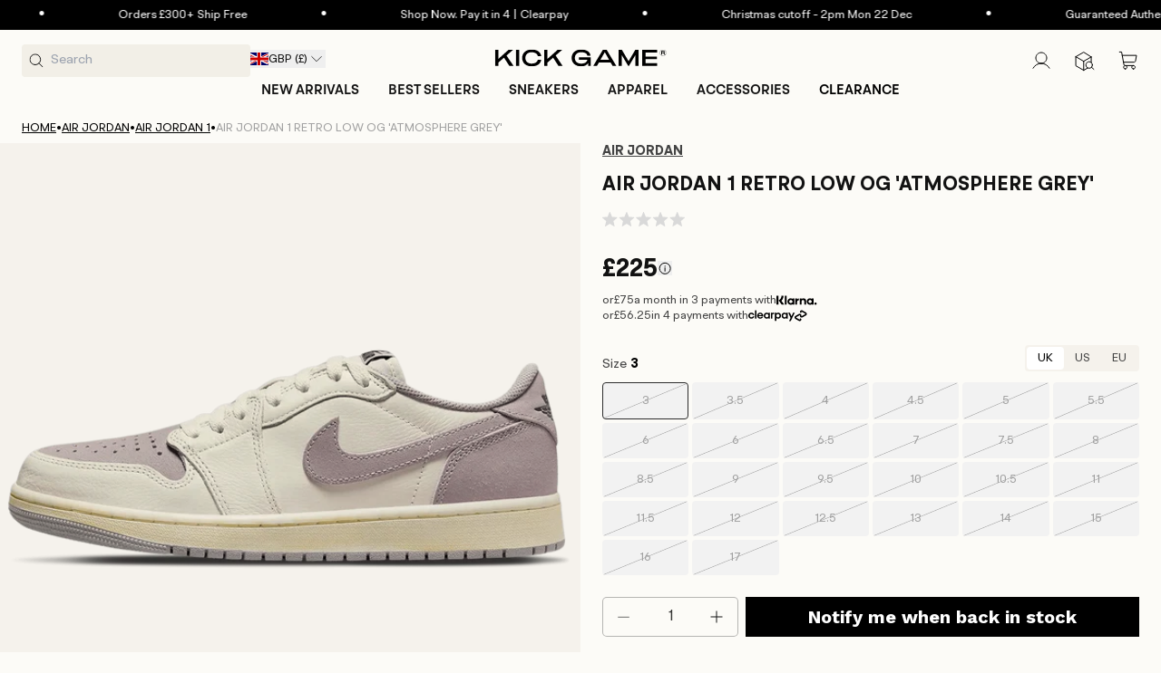

--- FILE ---
content_type: text/html; charset=utf-8
request_url: https://www.kickgame.co.uk/products/air-jordan-1-retro-low-og-atmosphere-grey-cz0790-101
body_size: 83854
content:
<!doctype html>
<html class="js" lang="en">
  <head>
<!--LOOMI SDK-->
<!--DO NOT EDIT-->
<link rel="preconnect"  href="https://live.visually-io.com/" crossorigin data-em-disable>
<link rel="dns-prefetch" href="https://live.visually-io.com/" data-em-disable>
<script>
    (()=> {
        const env = 2;
        var store = "kickgameuk.myshopify.com";
        var alias = store.replace(".myshopify.com", "").replaceAll("-", "_").toUpperCase();
        var jitsuKey =  "js.25594298467";
        window.loomi_ctx = {...(window.loomi_ctx || {}),storeAlias:alias,jitsuKey,env};
        
        
    
	
	var product = {};
	var variants = [];
	
	variants.push({id:42981967888573,policy:"deny",price:22500,iq:0});
	
	variants.push({id:42981967921341,policy:"deny",price:22500,iq:0});
	
	variants.push({id:42981967954109,policy:"deny",price:22500,iq:0});
	
	variants.push({id:42981967986877,policy:"deny",price:22500,iq:0});
	
	variants.push({id:42981968019645,policy:"deny",price:22500,iq:0});
	
	variants.push({id:42981968052413,policy:"deny",price:22500,iq:0});
	
	variants.push({id:42981968085181,policy:"deny",price:22500,iq:0});
	
	variants.push({id:42981968117949,policy:"deny",price:22500,iq:0});
	
	variants.push({id:42981968150717,policy:"deny",price:22500,iq:0});
	
	variants.push({id:42981968183485,policy:"deny",price:22500,iq:0});
	
	variants.push({id:42981968216253,policy:"deny",price:22500,iq:0});
	
	variants.push({id:42981968249021,policy:"deny",price:22500,iq:0});
	
	variants.push({id:42981968281789,policy:"deny",price:22500,iq:0});
	
	variants.push({id:42981968314557,policy:"deny",price:22500,iq:0});
	
	variants.push({id:42981968347325,policy:"deny",price:22500,iq:0});
	
	variants.push({id:42981968380093,policy:"deny",price:22500,iq:0});
	
	variants.push({id:42981968412861,policy:"deny",price:22500,iq:0});
	
	variants.push({id:42981968445629,policy:"deny",price:22500,iq:0});
	
	variants.push({id:42981968478397,policy:"deny",price:22500,iq:0});
	
	variants.push({id:42981968511165,policy:"deny",price:22500,iq:0});
	
	variants.push({id:42981968543933,policy:"deny",price:22500,iq:0});
	
	variants.push({id:42981968576701,policy:"deny",price:22500,iq:0});
	
	variants.push({id:42981968609469,policy:"deny",price:22500,iq:0});
	
	variants.push({id:42981968642237,policy:"deny",price:22500,iq:0});
	
	variants.push({id:42981968675005,policy:"deny",price:22500,iq:0});
	
	variants.push({id:42981968707773,policy:"deny",price:22500,iq:0});
	
	product.variants = variants;
	product.oos = !false;
	product.price = 22500 ;
	window.loomi_ctx.current_product=product;
	window.loomi_ctx.productId=7502331773117;
	window.loomi_ctx.variantId = 42981967888573;
	
    })()
</script>
<link href="https://live.visually-io.com/cf/KICKGAMEUK.js?k=js.25594298467&e=2&s=KICKGAMEUK" rel="preload" as="script" data-em-disable>
<link href="https://live.visually-io.com/cf/KICKGAMEUK.js?k=js.25594298467&e=2&s=KICKGAMEUK" rel="preload" as="script" data-em-disable>
<link href="https://assets.visually.io/widgets/vsly-preact.min.js" rel="preload" as="script" data-em-disable>
<script data-vsly="preact2" type="text/javascript" src="https://assets.visually.io/widgets/vsly-preact.min.js" data-em-disable></script>
<script type="text/javascript" src="https://live.visually-io.com/cf/KICKGAMEUK.js" data-em-disable></script>
<script type="text/javascript" src="https://live.visually-io.com/v/visually.js" data-em-disable></script>
<script defer type="text/javascript" src="https://live.visually-io.com/v/visually-a.js" data-em-disable></script>
<!--LOOMI SDK-->


    <meta charset="utf-8">
    <meta http-equiv="X-UA-Compatible" content="IE=edge">
    <meta name="viewport" content="width=device-width,initial-scale=1">
    <meta name="theme-color" content="">
    <link rel="canonical" href="https://www.kickgame.co.uk/products/air-jordan-1-retro-low-og-atmosphere-grey-cz0790-101"><link rel="icon" type="image/png" href="//www.kickgame.co.uk/cdn/shop/files/32X32-02.png?crop=center&height=32&v=1762277443&width=32"><link rel="preconnect" href="https://fonts.shopifycdn.com" crossorigin><title>
      
        Air Jordan 1 Retro Low OG &#39;Atmosphere Grey&#39;

 &ndash; Kick Game</title>

    
      <meta name="description" content="The Air Jordan 1 Retro Low OG ‘Atmosphere Grey’ steps out in a neutral two-tone finish. Off-white tumbled leather is deployed on the upper, accented with contrasting hits of grey suede on the toe box, heel overlay and signature Swoosh. A woven Nike Air tag decorates the tongue, while a retro Wings logo is stamped on th">
    

    

<meta property="og:site_name" content="Kick Game">
<meta property="og:url" content="https://www.kickgame.co.uk/products/air-jordan-1-retro-low-og-atmosphere-grey-cz0790-101">
<meta property="og:title" content="Air Jordan 1 Retro Low OG &#39;Atmosphere Grey&#39;">
<meta property="og:type" content="product">
<meta property="og:description" content="The Air Jordan 1 Retro Low OG ‘Atmosphere Grey’ steps out in a neutral two-tone finish. Off-white tumbled leather is deployed on the upper, accented with contrasting hits of grey suede on the toe box, heel overlay and signature Swoosh. A woven Nike Air tag decorates the tongue, while a retro Wings logo is stamped on th"><meta property="og:image" content="http://www.kickgame.co.uk/cdn/shop/products/CZ0790-101.png?v=1692799446">
  <meta property="og:image:secure_url" content="https://www.kickgame.co.uk/cdn/shop/products/CZ0790-101.png?v=1692799446">
  <meta property="og:image:width" content="1350">
  <meta property="og:image:height" content="1350"><meta property="og:price:amount" content="225.00">
  <meta property="og:price:currency" content="GBP"><meta name="twitter:card" content="summary_large_image">
<meta name="twitter:title" content="Air Jordan 1 Retro Low OG &#39;Atmosphere Grey&#39;">
<meta name="twitter:description" content="The Air Jordan 1 Retro Low OG ‘Atmosphere Grey’ steps out in a neutral two-tone finish. Off-white tumbled leather is deployed on the upper, accented with contrasting hits of grey suede on the toe box, heel overlay and signature Swoosh. A woven Nike Air tag decorates the tongue, while a retro Wings logo is stamped on th">

    
    
    <link href="//www.kickgame.co.uk/cdn/shop/t/358/assets/splide.min.css?v=72454598749595578761764681938" rel="stylesheet" type="text/css" media="all" />
    <script src="//www.kickgame.co.uk/cdn/shop/t/358/assets/searchspring-base.js?v=45604093254954412201764681928" defer></script>
    <script src="//www.kickgame.co.uk/cdn/shop/t/358/assets/searchspring-carousel.js?v=171564581955864394621764681929" defer></script>
    <script src="//www.kickgame.co.uk/cdn/shop/t/358/assets/searchspring-product-card.js?v=166897380190519143491764681933" defer></script>
    <script src="//www.kickgame.co.uk/cdn/shop/t/358/assets/splide.min.js?v=145849275984678562411761326900" defer></script>
    <script src="//www.kickgame.co.uk/cdn/shop/t/358/assets/splide-extension-auto-scroll.min.js?v=158551033905359794751761326898" defer></script>
    <script src="//www.kickgame.co.uk/cdn/shop/t/358/assets/splide-extension-grid.min.js?v=32253377811010193291761326898" defer></script>

    
    <script src="//www.kickgame.co.uk/cdn/shop/t/358/assets/gsap.min.js?v=11525157935246167221761326898" defer></script>
    <script src="//www.kickgame.co.uk/cdn/shop/t/358/assets/scrollTrigger.min.js?v=153390235113079240691761326900" defer></script>

    <script src="//www.kickgame.co.uk/cdn/shop/t/358/assets/constants.js?v=93331054947164776251761326898" defer="defer"></script>
    <script src="//www.kickgame.co.uk/cdn/shop/t/358/assets/pubsub.js?v=158357773527763999511761326899" defer="defer"></script>
    <script src="//www.kickgame.co.uk/cdn/shop/t/358/assets/global.js?v=150020813092556955021764681915" defer="defer"></script>
    <script src="//www.kickgame.co.uk/cdn/shop/t/358/assets/details-disclosure.js?v=51428617062899688941761326900" defer="defer"></script>
    <script src="//www.kickgame.co.uk/cdn/shop/t/358/assets/details-modal.js?v=160980902994264735911764681913" defer="defer"></script>
    <script src="//www.kickgame.co.uk/cdn/shop/t/358/assets/search-form.js?v=48827750467302709521764681928" defer="defer"></script>
    
<script src="//www.kickgame.co.uk/cdn/shop/t/358/assets/animations.js?v=145487168158308013941764681894" defer="defer"></script>

    

    
      
      <script>window.performance && window.performance.mark && window.performance.mark('shopify.content_for_header.start');</script><meta name="facebook-domain-verification" content="igacgdpa8xfib5u46llvpohimno3yx">
<meta id="shopify-digital-wallet" name="shopify-digital-wallet" content="/25594298467/digital_wallets/dialog">
<meta name="shopify-checkout-api-token" content="d978b4e6263b6d32bef44a5a1e32e843">
<meta id="in-context-paypal-metadata" data-shop-id="25594298467" data-venmo-supported="false" data-environment="production" data-locale="en_US" data-paypal-v4="true" data-currency="GBP">
<link rel="alternate" hreflang="x-default" href="https://www.kickgame.co.uk/products/air-jordan-1-retro-low-og-atmosphere-grey-cz0790-101">
<link rel="alternate" hreflang="en-GB" href="https://www.kickgame.co.uk/products/air-jordan-1-retro-low-og-atmosphere-grey-cz0790-101">
<link rel="alternate" hreflang="en-US" href="https://www.kickgame.com/products/air-jordan-1-retro-low-og-atmosphere-grey-cz0790-101">
<link rel="alternate" hreflang="ar-US" href="https://www.kickgame.com/ar/products/air-jordan-1-retro-low-og-atmosphere-grey-cz0790-101">
<link rel="alternate" hreflang="it-US" href="https://www.kickgame.com/it/products/air-jordan-1-retro-low-og-atmosphere-grey-cz0790-101">
<link rel="alternate" hreflang="en-AR" href="https://www.kickgame.com/products/air-jordan-1-retro-low-og-atmosphere-grey-cz0790-101">
<link rel="alternate" hreflang="ar-AR" href="https://www.kickgame.com/ar/products/air-jordan-1-retro-low-og-atmosphere-grey-cz0790-101">
<link rel="alternate" hreflang="it-AR" href="https://www.kickgame.com/it/products/air-jordan-1-retro-low-og-atmosphere-grey-cz0790-101">
<link rel="alternate" hreflang="en-BH" href="https://www.kickgame.com/products/air-jordan-1-retro-low-og-atmosphere-grey-cz0790-101">
<link rel="alternate" hreflang="ar-BH" href="https://www.kickgame.com/ar/products/air-jordan-1-retro-low-og-atmosphere-grey-cz0790-101">
<link rel="alternate" hreflang="it-BH" href="https://www.kickgame.com/it/products/air-jordan-1-retro-low-og-atmosphere-grey-cz0790-101">
<link rel="alternate" hreflang="en-CN" href="https://www.kickgame.com/products/air-jordan-1-retro-low-og-atmosphere-grey-cz0790-101">
<link rel="alternate" hreflang="ar-CN" href="https://www.kickgame.com/ar/products/air-jordan-1-retro-low-og-atmosphere-grey-cz0790-101">
<link rel="alternate" hreflang="it-CN" href="https://www.kickgame.com/it/products/air-jordan-1-retro-low-og-atmosphere-grey-cz0790-101">
<link rel="alternate" hreflang="en-GG" href="https://www.kickgame.com/products/air-jordan-1-retro-low-og-atmosphere-grey-cz0790-101">
<link rel="alternate" hreflang="ar-GG" href="https://www.kickgame.com/ar/products/air-jordan-1-retro-low-og-atmosphere-grey-cz0790-101">
<link rel="alternate" hreflang="it-GG" href="https://www.kickgame.com/it/products/air-jordan-1-retro-low-og-atmosphere-grey-cz0790-101">
<link rel="alternate" hreflang="en-GI" href="https://www.kickgame.com/products/air-jordan-1-retro-low-og-atmosphere-grey-cz0790-101">
<link rel="alternate" hreflang="ar-GI" href="https://www.kickgame.com/ar/products/air-jordan-1-retro-low-og-atmosphere-grey-cz0790-101">
<link rel="alternate" hreflang="it-GI" href="https://www.kickgame.com/it/products/air-jordan-1-retro-low-og-atmosphere-grey-cz0790-101">
<link rel="alternate" hreflang="en-HK" href="https://www.kickgame.com/products/air-jordan-1-retro-low-og-atmosphere-grey-cz0790-101">
<link rel="alternate" hreflang="ar-HK" href="https://www.kickgame.com/ar/products/air-jordan-1-retro-low-og-atmosphere-grey-cz0790-101">
<link rel="alternate" hreflang="it-HK" href="https://www.kickgame.com/it/products/air-jordan-1-retro-low-og-atmosphere-grey-cz0790-101">
<link rel="alternate" hreflang="en-IS" href="https://www.kickgame.com/products/air-jordan-1-retro-low-og-atmosphere-grey-cz0790-101">
<link rel="alternate" hreflang="ar-IS" href="https://www.kickgame.com/ar/products/air-jordan-1-retro-low-og-atmosphere-grey-cz0790-101">
<link rel="alternate" hreflang="it-IS" href="https://www.kickgame.com/it/products/air-jordan-1-retro-low-og-atmosphere-grey-cz0790-101">
<link rel="alternate" hreflang="en-JE" href="https://www.kickgame.com/products/air-jordan-1-retro-low-og-atmosphere-grey-cz0790-101">
<link rel="alternate" hreflang="ar-JE" href="https://www.kickgame.com/ar/products/air-jordan-1-retro-low-og-atmosphere-grey-cz0790-101">
<link rel="alternate" hreflang="it-JE" href="https://www.kickgame.com/it/products/air-jordan-1-retro-low-og-atmosphere-grey-cz0790-101">
<link rel="alternate" hreflang="en-JO" href="https://www.kickgame.com/products/air-jordan-1-retro-low-og-atmosphere-grey-cz0790-101">
<link rel="alternate" hreflang="ar-JO" href="https://www.kickgame.com/ar/products/air-jordan-1-retro-low-og-atmosphere-grey-cz0790-101">
<link rel="alternate" hreflang="it-JO" href="https://www.kickgame.com/it/products/air-jordan-1-retro-low-og-atmosphere-grey-cz0790-101">
<link rel="alternate" hreflang="en-KR" href="https://www.kickgame.com/products/air-jordan-1-retro-low-og-atmosphere-grey-cz0790-101">
<link rel="alternate" hreflang="ar-KR" href="https://www.kickgame.com/ar/products/air-jordan-1-retro-low-og-atmosphere-grey-cz0790-101">
<link rel="alternate" hreflang="it-KR" href="https://www.kickgame.com/it/products/air-jordan-1-retro-low-og-atmosphere-grey-cz0790-101">
<link rel="alternate" hreflang="en-KW" href="https://www.kickgame.com/products/air-jordan-1-retro-low-og-atmosphere-grey-cz0790-101">
<link rel="alternate" hreflang="ar-KW" href="https://www.kickgame.com/ar/products/air-jordan-1-retro-low-og-atmosphere-grey-cz0790-101">
<link rel="alternate" hreflang="it-KW" href="https://www.kickgame.com/it/products/air-jordan-1-retro-low-og-atmosphere-grey-cz0790-101">
<link rel="alternate" hreflang="en-LB" href="https://www.kickgame.com/products/air-jordan-1-retro-low-og-atmosphere-grey-cz0790-101">
<link rel="alternate" hreflang="ar-LB" href="https://www.kickgame.com/ar/products/air-jordan-1-retro-low-og-atmosphere-grey-cz0790-101">
<link rel="alternate" hreflang="it-LB" href="https://www.kickgame.com/it/products/air-jordan-1-retro-low-og-atmosphere-grey-cz0790-101">
<link rel="alternate" hreflang="en-MO" href="https://www.kickgame.com/products/air-jordan-1-retro-low-og-atmosphere-grey-cz0790-101">
<link rel="alternate" hreflang="ar-MO" href="https://www.kickgame.com/ar/products/air-jordan-1-retro-low-og-atmosphere-grey-cz0790-101">
<link rel="alternate" hreflang="it-MO" href="https://www.kickgame.com/it/products/air-jordan-1-retro-low-og-atmosphere-grey-cz0790-101">
<link rel="alternate" hreflang="en-MY" href="https://www.kickgame.com/products/air-jordan-1-retro-low-og-atmosphere-grey-cz0790-101">
<link rel="alternate" hreflang="ar-MY" href="https://www.kickgame.com/ar/products/air-jordan-1-retro-low-og-atmosphere-grey-cz0790-101">
<link rel="alternate" hreflang="it-MY" href="https://www.kickgame.com/it/products/air-jordan-1-retro-low-og-atmosphere-grey-cz0790-101">
<link rel="alternate" hreflang="en-NZ" href="https://www.kickgame.com/products/air-jordan-1-retro-low-og-atmosphere-grey-cz0790-101">
<link rel="alternate" hreflang="ar-NZ" href="https://www.kickgame.com/ar/products/air-jordan-1-retro-low-og-atmosphere-grey-cz0790-101">
<link rel="alternate" hreflang="it-NZ" href="https://www.kickgame.com/it/products/air-jordan-1-retro-low-og-atmosphere-grey-cz0790-101">
<link rel="alternate" hreflang="en-SG" href="https://www.kickgame.com/products/air-jordan-1-retro-low-og-atmosphere-grey-cz0790-101">
<link rel="alternate" hreflang="ar-SG" href="https://www.kickgame.com/ar/products/air-jordan-1-retro-low-og-atmosphere-grey-cz0790-101">
<link rel="alternate" hreflang="it-SG" href="https://www.kickgame.com/it/products/air-jordan-1-retro-low-og-atmosphere-grey-cz0790-101">
<link rel="alternate" hreflang="en-TH" href="https://www.kickgame.com/products/air-jordan-1-retro-low-og-atmosphere-grey-cz0790-101">
<link rel="alternate" hreflang="ar-TH" href="https://www.kickgame.com/ar/products/air-jordan-1-retro-low-og-atmosphere-grey-cz0790-101">
<link rel="alternate" hreflang="it-TH" href="https://www.kickgame.com/it/products/air-jordan-1-retro-low-og-atmosphere-grey-cz0790-101">
<link rel="alternate" hreflang="en-TR" href="https://www.kickgame.com/products/air-jordan-1-retro-low-og-atmosphere-grey-cz0790-101">
<link rel="alternate" hreflang="ar-TR" href="https://www.kickgame.com/ar/products/air-jordan-1-retro-low-og-atmosphere-grey-cz0790-101">
<link rel="alternate" hreflang="it-TR" href="https://www.kickgame.com/it/products/air-jordan-1-retro-low-og-atmosphere-grey-cz0790-101">
<link rel="alternate" hreflang="en-TW" href="https://www.kickgame.com/products/air-jordan-1-retro-low-og-atmosphere-grey-cz0790-101">
<link rel="alternate" hreflang="ar-TW" href="https://www.kickgame.com/ar/products/air-jordan-1-retro-low-og-atmosphere-grey-cz0790-101">
<link rel="alternate" hreflang="it-TW" href="https://www.kickgame.com/it/products/air-jordan-1-retro-low-og-atmosphere-grey-cz0790-101">
<link rel="alternate" hreflang="en-ZA" href="https://www.kickgame.com/products/air-jordan-1-retro-low-og-atmosphere-grey-cz0790-101">
<link rel="alternate" hreflang="ar-ZA" href="https://www.kickgame.com/ar/products/air-jordan-1-retro-low-og-atmosphere-grey-cz0790-101">
<link rel="alternate" hreflang="it-ZA" href="https://www.kickgame.com/it/products/air-jordan-1-retro-low-og-atmosphere-grey-cz0790-101">
<link rel="alternate" hreflang="en-IL" href="https://www.kickgame.com/products/air-jordan-1-retro-low-og-atmosphere-grey-cz0790-101">
<link rel="alternate" hreflang="ar-IL" href="https://www.kickgame.com/ar/products/air-jordan-1-retro-low-og-atmosphere-grey-cz0790-101">
<link rel="alternate" hreflang="it-IL" href="https://www.kickgame.com/it/products/air-jordan-1-retro-low-og-atmosphere-grey-cz0790-101">
<link rel="alternate" hreflang="en-JP" href="https://www.kickgame.com/products/air-jordan-1-retro-low-og-atmosphere-grey-cz0790-101">
<link rel="alternate" hreflang="ar-JP" href="https://www.kickgame.com/ar/products/air-jordan-1-retro-low-og-atmosphere-grey-cz0790-101">
<link rel="alternate" hreflang="it-JP" href="https://www.kickgame.com/it/products/air-jordan-1-retro-low-og-atmosphere-grey-cz0790-101">
<link rel="alternate" hreflang="en-QA" href="https://www.kickgame.com/products/air-jordan-1-retro-low-og-atmosphere-grey-cz0790-101">
<link rel="alternate" hreflang="ar-QA" href="https://www.kickgame.com/ar/products/air-jordan-1-retro-low-og-atmosphere-grey-cz0790-101">
<link rel="alternate" hreflang="it-QA" href="https://www.kickgame.com/it/products/air-jordan-1-retro-low-og-atmosphere-grey-cz0790-101">
<link rel="alternate" hreflang="en-SA" href="https://www.kickgame.com/products/air-jordan-1-retro-low-og-atmosphere-grey-cz0790-101">
<link rel="alternate" hreflang="ar-SA" href="https://www.kickgame.com/ar/products/air-jordan-1-retro-low-og-atmosphere-grey-cz0790-101">
<link rel="alternate" hreflang="it-SA" href="https://www.kickgame.com/it/products/air-jordan-1-retro-low-og-atmosphere-grey-cz0790-101">
<link rel="alternate" hreflang="en-CA" href="https://www.kickgame.com/products/air-jordan-1-retro-low-og-atmosphere-grey-cz0790-101">
<link rel="alternate" hreflang="ar-CA" href="https://www.kickgame.com/ar/products/air-jordan-1-retro-low-og-atmosphere-grey-cz0790-101">
<link rel="alternate" hreflang="it-CA" href="https://www.kickgame.com/it/products/air-jordan-1-retro-low-og-atmosphere-grey-cz0790-101">
<link rel="alternate" hreflang="en-AE" href="https://www.kickgame.com/products/air-jordan-1-retro-low-og-atmosphere-grey-cz0790-101">
<link rel="alternate" hreflang="ar-AE" href="https://www.kickgame.com/ar/products/air-jordan-1-retro-low-og-atmosphere-grey-cz0790-101">
<link rel="alternate" hreflang="it-AE" href="https://www.kickgame.com/it/products/air-jordan-1-retro-low-og-atmosphere-grey-cz0790-101">
<link rel="alternate" hreflang="en-IM" href="https://www.kickgame.com/products/air-jordan-1-retro-low-og-atmosphere-grey-cz0790-101">
<link rel="alternate" hreflang="ar-IM" href="https://www.kickgame.com/ar/products/air-jordan-1-retro-low-og-atmosphere-grey-cz0790-101">
<link rel="alternate" hreflang="it-IM" href="https://www.kickgame.com/it/products/air-jordan-1-retro-low-og-atmosphere-grey-cz0790-101">
<link rel="alternate" hreflang="en-LI" href="https://www.kickgame.com/products/air-jordan-1-retro-low-og-atmosphere-grey-cz0790-101">
<link rel="alternate" hreflang="ar-LI" href="https://www.kickgame.com/ar/products/air-jordan-1-retro-low-og-atmosphere-grey-cz0790-101">
<link rel="alternate" hreflang="it-LI" href="https://www.kickgame.com/it/products/air-jordan-1-retro-low-og-atmosphere-grey-cz0790-101">
<link rel="alternate" hreflang="en-MC" href="https://www.kickgame.com/products/air-jordan-1-retro-low-og-atmosphere-grey-cz0790-101">
<link rel="alternate" hreflang="ar-MC" href="https://www.kickgame.com/ar/products/air-jordan-1-retro-low-og-atmosphere-grey-cz0790-101">
<link rel="alternate" hreflang="it-MC" href="https://www.kickgame.com/it/products/air-jordan-1-retro-low-og-atmosphere-grey-cz0790-101">
<link rel="alternate" hreflang="en-NO" href="https://www.kickgame.com/products/air-jordan-1-retro-low-og-atmosphere-grey-cz0790-101">
<link rel="alternate" hreflang="ar-NO" href="https://www.kickgame.com/ar/products/air-jordan-1-retro-low-og-atmosphere-grey-cz0790-101">
<link rel="alternate" hreflang="it-NO" href="https://www.kickgame.com/it/products/air-jordan-1-retro-low-og-atmosphere-grey-cz0790-101">
<link rel="alternate" hreflang="en-CH" href="https://www.kickgame.com/products/air-jordan-1-retro-low-og-atmosphere-grey-cz0790-101">
<link rel="alternate" hreflang="ar-CH" href="https://www.kickgame.com/ar/products/air-jordan-1-retro-low-og-atmosphere-grey-cz0790-101">
<link rel="alternate" hreflang="it-CH" href="https://www.kickgame.com/it/products/air-jordan-1-retro-low-og-atmosphere-grey-cz0790-101">
<link rel="alternate" hreflang="en-AU" href="https://www.kickgame.com/products/air-jordan-1-retro-low-og-atmosphere-grey-cz0790-101">
<link rel="alternate" hreflang="ar-AU" href="https://www.kickgame.com/ar/products/air-jordan-1-retro-low-og-atmosphere-grey-cz0790-101">
<link rel="alternate" hreflang="it-AU" href="https://www.kickgame.com/it/products/air-jordan-1-retro-low-og-atmosphere-grey-cz0790-101">
<link rel="alternate" hreflang="en-AT" href="https://www.kickgame.com/products/air-jordan-1-retro-low-og-atmosphere-grey-cz0790-101">
<link rel="alternate" hreflang="ar-AT" href="https://www.kickgame.com/ar/products/air-jordan-1-retro-low-og-atmosphere-grey-cz0790-101">
<link rel="alternate" hreflang="it-AT" href="https://www.kickgame.com/it/products/air-jordan-1-retro-low-og-atmosphere-grey-cz0790-101">
<link rel="alternate" hreflang="en-BE" href="https://www.kickgame.com/products/air-jordan-1-retro-low-og-atmosphere-grey-cz0790-101">
<link rel="alternate" hreflang="ar-BE" href="https://www.kickgame.com/ar/products/air-jordan-1-retro-low-og-atmosphere-grey-cz0790-101">
<link rel="alternate" hreflang="it-BE" href="https://www.kickgame.com/it/products/air-jordan-1-retro-low-og-atmosphere-grey-cz0790-101">
<link rel="alternate" hreflang="en-BG" href="https://www.kickgame.com/products/air-jordan-1-retro-low-og-atmosphere-grey-cz0790-101">
<link rel="alternate" hreflang="ar-BG" href="https://www.kickgame.com/ar/products/air-jordan-1-retro-low-og-atmosphere-grey-cz0790-101">
<link rel="alternate" hreflang="it-BG" href="https://www.kickgame.com/it/products/air-jordan-1-retro-low-og-atmosphere-grey-cz0790-101">
<link rel="alternate" hreflang="en-HR" href="https://www.kickgame.com/products/air-jordan-1-retro-low-og-atmosphere-grey-cz0790-101">
<link rel="alternate" hreflang="ar-HR" href="https://www.kickgame.com/ar/products/air-jordan-1-retro-low-og-atmosphere-grey-cz0790-101">
<link rel="alternate" hreflang="it-HR" href="https://www.kickgame.com/it/products/air-jordan-1-retro-low-og-atmosphere-grey-cz0790-101">
<link rel="alternate" hreflang="en-CZ" href="https://www.kickgame.com/products/air-jordan-1-retro-low-og-atmosphere-grey-cz0790-101">
<link rel="alternate" hreflang="ar-CZ" href="https://www.kickgame.com/ar/products/air-jordan-1-retro-low-og-atmosphere-grey-cz0790-101">
<link rel="alternate" hreflang="it-CZ" href="https://www.kickgame.com/it/products/air-jordan-1-retro-low-og-atmosphere-grey-cz0790-101">
<link rel="alternate" hreflang="en-DK" href="https://www.kickgame.com/products/air-jordan-1-retro-low-og-atmosphere-grey-cz0790-101">
<link rel="alternate" hreflang="ar-DK" href="https://www.kickgame.com/ar/products/air-jordan-1-retro-low-og-atmosphere-grey-cz0790-101">
<link rel="alternate" hreflang="it-DK" href="https://www.kickgame.com/it/products/air-jordan-1-retro-low-og-atmosphere-grey-cz0790-101">
<link rel="alternate" hreflang="en-EE" href="https://www.kickgame.com/products/air-jordan-1-retro-low-og-atmosphere-grey-cz0790-101">
<link rel="alternate" hreflang="ar-EE" href="https://www.kickgame.com/ar/products/air-jordan-1-retro-low-og-atmosphere-grey-cz0790-101">
<link rel="alternate" hreflang="it-EE" href="https://www.kickgame.com/it/products/air-jordan-1-retro-low-og-atmosphere-grey-cz0790-101">
<link rel="alternate" hreflang="en-FI" href="https://www.kickgame.com/products/air-jordan-1-retro-low-og-atmosphere-grey-cz0790-101">
<link rel="alternate" hreflang="ar-FI" href="https://www.kickgame.com/ar/products/air-jordan-1-retro-low-og-atmosphere-grey-cz0790-101">
<link rel="alternate" hreflang="it-FI" href="https://www.kickgame.com/it/products/air-jordan-1-retro-low-og-atmosphere-grey-cz0790-101">
<link rel="alternate" hreflang="en-FR" href="https://www.kickgame.com/products/air-jordan-1-retro-low-og-atmosphere-grey-cz0790-101">
<link rel="alternate" hreflang="ar-FR" href="https://www.kickgame.com/ar/products/air-jordan-1-retro-low-og-atmosphere-grey-cz0790-101">
<link rel="alternate" hreflang="it-FR" href="https://www.kickgame.com/it/products/air-jordan-1-retro-low-og-atmosphere-grey-cz0790-101">
<link rel="alternate" hreflang="en-DE" href="https://www.kickgame.com/products/air-jordan-1-retro-low-og-atmosphere-grey-cz0790-101">
<link rel="alternate" hreflang="ar-DE" href="https://www.kickgame.com/ar/products/air-jordan-1-retro-low-og-atmosphere-grey-cz0790-101">
<link rel="alternate" hreflang="it-DE" href="https://www.kickgame.com/it/products/air-jordan-1-retro-low-og-atmosphere-grey-cz0790-101">
<link rel="alternate" hreflang="en-GR" href="https://www.kickgame.com/products/air-jordan-1-retro-low-og-atmosphere-grey-cz0790-101">
<link rel="alternate" hreflang="ar-GR" href="https://www.kickgame.com/ar/products/air-jordan-1-retro-low-og-atmosphere-grey-cz0790-101">
<link rel="alternate" hreflang="it-GR" href="https://www.kickgame.com/it/products/air-jordan-1-retro-low-og-atmosphere-grey-cz0790-101">
<link rel="alternate" hreflang="en-HU" href="https://www.kickgame.com/products/air-jordan-1-retro-low-og-atmosphere-grey-cz0790-101">
<link rel="alternate" hreflang="ar-HU" href="https://www.kickgame.com/ar/products/air-jordan-1-retro-low-og-atmosphere-grey-cz0790-101">
<link rel="alternate" hreflang="it-HU" href="https://www.kickgame.com/it/products/air-jordan-1-retro-low-og-atmosphere-grey-cz0790-101">
<link rel="alternate" hreflang="en-IE" href="https://www.kickgame.com/products/air-jordan-1-retro-low-og-atmosphere-grey-cz0790-101">
<link rel="alternate" hreflang="ar-IE" href="https://www.kickgame.com/ar/products/air-jordan-1-retro-low-og-atmosphere-grey-cz0790-101">
<link rel="alternate" hreflang="it-IE" href="https://www.kickgame.com/it/products/air-jordan-1-retro-low-og-atmosphere-grey-cz0790-101">
<link rel="alternate" hreflang="en-IT" href="https://www.kickgame.com/products/air-jordan-1-retro-low-og-atmosphere-grey-cz0790-101">
<link rel="alternate" hreflang="ar-IT" href="https://www.kickgame.com/ar/products/air-jordan-1-retro-low-og-atmosphere-grey-cz0790-101">
<link rel="alternate" hreflang="it-IT" href="https://www.kickgame.com/it/products/air-jordan-1-retro-low-og-atmosphere-grey-cz0790-101">
<link rel="alternate" hreflang="en-LV" href="https://www.kickgame.com/products/air-jordan-1-retro-low-og-atmosphere-grey-cz0790-101">
<link rel="alternate" hreflang="ar-LV" href="https://www.kickgame.com/ar/products/air-jordan-1-retro-low-og-atmosphere-grey-cz0790-101">
<link rel="alternate" hreflang="it-LV" href="https://www.kickgame.com/it/products/air-jordan-1-retro-low-og-atmosphere-grey-cz0790-101">
<link rel="alternate" hreflang="en-LT" href="https://www.kickgame.com/products/air-jordan-1-retro-low-og-atmosphere-grey-cz0790-101">
<link rel="alternate" hreflang="ar-LT" href="https://www.kickgame.com/ar/products/air-jordan-1-retro-low-og-atmosphere-grey-cz0790-101">
<link rel="alternate" hreflang="it-LT" href="https://www.kickgame.com/it/products/air-jordan-1-retro-low-og-atmosphere-grey-cz0790-101">
<link rel="alternate" hreflang="en-LU" href="https://www.kickgame.com/products/air-jordan-1-retro-low-og-atmosphere-grey-cz0790-101">
<link rel="alternate" hreflang="ar-LU" href="https://www.kickgame.com/ar/products/air-jordan-1-retro-low-og-atmosphere-grey-cz0790-101">
<link rel="alternate" hreflang="it-LU" href="https://www.kickgame.com/it/products/air-jordan-1-retro-low-og-atmosphere-grey-cz0790-101">
<link rel="alternate" hreflang="en-MT" href="https://www.kickgame.com/products/air-jordan-1-retro-low-og-atmosphere-grey-cz0790-101">
<link rel="alternate" hreflang="ar-MT" href="https://www.kickgame.com/ar/products/air-jordan-1-retro-low-og-atmosphere-grey-cz0790-101">
<link rel="alternate" hreflang="it-MT" href="https://www.kickgame.com/it/products/air-jordan-1-retro-low-og-atmosphere-grey-cz0790-101">
<link rel="alternate" hreflang="en-NL" href="https://www.kickgame.com/products/air-jordan-1-retro-low-og-atmosphere-grey-cz0790-101">
<link rel="alternate" hreflang="ar-NL" href="https://www.kickgame.com/ar/products/air-jordan-1-retro-low-og-atmosphere-grey-cz0790-101">
<link rel="alternate" hreflang="it-NL" href="https://www.kickgame.com/it/products/air-jordan-1-retro-low-og-atmosphere-grey-cz0790-101">
<link rel="alternate" hreflang="en-PL" href="https://www.kickgame.com/products/air-jordan-1-retro-low-og-atmosphere-grey-cz0790-101">
<link rel="alternate" hreflang="ar-PL" href="https://www.kickgame.com/ar/products/air-jordan-1-retro-low-og-atmosphere-grey-cz0790-101">
<link rel="alternate" hreflang="it-PL" href="https://www.kickgame.com/it/products/air-jordan-1-retro-low-og-atmosphere-grey-cz0790-101">
<link rel="alternate" hreflang="en-PT" href="https://www.kickgame.com/products/air-jordan-1-retro-low-og-atmosphere-grey-cz0790-101">
<link rel="alternate" hreflang="ar-PT" href="https://www.kickgame.com/ar/products/air-jordan-1-retro-low-og-atmosphere-grey-cz0790-101">
<link rel="alternate" hreflang="it-PT" href="https://www.kickgame.com/it/products/air-jordan-1-retro-low-og-atmosphere-grey-cz0790-101">
<link rel="alternate" hreflang="en-RO" href="https://www.kickgame.com/products/air-jordan-1-retro-low-og-atmosphere-grey-cz0790-101">
<link rel="alternate" hreflang="ar-RO" href="https://www.kickgame.com/ar/products/air-jordan-1-retro-low-og-atmosphere-grey-cz0790-101">
<link rel="alternate" hreflang="it-RO" href="https://www.kickgame.com/it/products/air-jordan-1-retro-low-og-atmosphere-grey-cz0790-101">
<link rel="alternate" hreflang="en-SK" href="https://www.kickgame.com/products/air-jordan-1-retro-low-og-atmosphere-grey-cz0790-101">
<link rel="alternate" hreflang="ar-SK" href="https://www.kickgame.com/ar/products/air-jordan-1-retro-low-og-atmosphere-grey-cz0790-101">
<link rel="alternate" hreflang="it-SK" href="https://www.kickgame.com/it/products/air-jordan-1-retro-low-og-atmosphere-grey-cz0790-101">
<link rel="alternate" hreflang="en-SI" href="https://www.kickgame.com/products/air-jordan-1-retro-low-og-atmosphere-grey-cz0790-101">
<link rel="alternate" hreflang="ar-SI" href="https://www.kickgame.com/ar/products/air-jordan-1-retro-low-og-atmosphere-grey-cz0790-101">
<link rel="alternate" hreflang="it-SI" href="https://www.kickgame.com/it/products/air-jordan-1-retro-low-og-atmosphere-grey-cz0790-101">
<link rel="alternate" hreflang="en-ES" href="https://www.kickgame.com/products/air-jordan-1-retro-low-og-atmosphere-grey-cz0790-101">
<link rel="alternate" hreflang="ar-ES" href="https://www.kickgame.com/ar/products/air-jordan-1-retro-low-og-atmosphere-grey-cz0790-101">
<link rel="alternate" hreflang="it-ES" href="https://www.kickgame.com/it/products/air-jordan-1-retro-low-og-atmosphere-grey-cz0790-101">
<link rel="alternate" hreflang="en-SE" href="https://www.kickgame.com/products/air-jordan-1-retro-low-og-atmosphere-grey-cz0790-101">
<link rel="alternate" hreflang="ar-SE" href="https://www.kickgame.com/ar/products/air-jordan-1-retro-low-og-atmosphere-grey-cz0790-101">
<link rel="alternate" hreflang="it-SE" href="https://www.kickgame.com/it/products/air-jordan-1-retro-low-og-atmosphere-grey-cz0790-101">
<link rel="alternate" hreflang="en-CY" href="https://www.kickgame.com/products/air-jordan-1-retro-low-og-atmosphere-grey-cz0790-101">
<link rel="alternate" hreflang="ar-CY" href="https://www.kickgame.com/ar/products/air-jordan-1-retro-low-og-atmosphere-grey-cz0790-101">
<link rel="alternate" hreflang="it-CY" href="https://www.kickgame.com/it/products/air-jordan-1-retro-low-og-atmosphere-grey-cz0790-101">
<link rel="alternate" hreflang="en-AZ" href="https://www.kickgame.com/products/air-jordan-1-retro-low-og-atmosphere-grey-cz0790-101">
<link rel="alternate" hreflang="ar-AZ" href="https://www.kickgame.com/ar/products/air-jordan-1-retro-low-og-atmosphere-grey-cz0790-101">
<link rel="alternate" hreflang="it-AZ" href="https://www.kickgame.com/it/products/air-jordan-1-retro-low-og-atmosphere-grey-cz0790-101">
<link rel="alternate" hreflang="en-IN" href="https://www.kickgame.com/products/air-jordan-1-retro-low-og-atmosphere-grey-cz0790-101">
<link rel="alternate" hreflang="ar-IN" href="https://www.kickgame.com/ar/products/air-jordan-1-retro-low-og-atmosphere-grey-cz0790-101">
<link rel="alternate" hreflang="it-IN" href="https://www.kickgame.com/it/products/air-jordan-1-retro-low-og-atmosphere-grey-cz0790-101">
<link rel="alternate" hreflang="en-ID" href="https://www.kickgame.com/products/air-jordan-1-retro-low-og-atmosphere-grey-cz0790-101">
<link rel="alternate" hreflang="ar-ID" href="https://www.kickgame.com/ar/products/air-jordan-1-retro-low-og-atmosphere-grey-cz0790-101">
<link rel="alternate" hreflang="it-ID" href="https://www.kickgame.com/it/products/air-jordan-1-retro-low-og-atmosphere-grey-cz0790-101">
<link rel="alternate" hreflang="en-AD" href="https://www.kickgame.com/products/air-jordan-1-retro-low-og-atmosphere-grey-cz0790-101">
<link rel="alternate" hreflang="ar-AD" href="https://www.kickgame.com/ar/products/air-jordan-1-retro-low-og-atmosphere-grey-cz0790-101">
<link rel="alternate" hreflang="it-AD" href="https://www.kickgame.com/it/products/air-jordan-1-retro-low-og-atmosphere-grey-cz0790-101">
<link rel="alternate" hreflang="en-MK" href="https://www.kickgame.com/products/air-jordan-1-retro-low-og-atmosphere-grey-cz0790-101">
<link rel="alternate" hreflang="ar-MK" href="https://www.kickgame.com/ar/products/air-jordan-1-retro-low-og-atmosphere-grey-cz0790-101">
<link rel="alternate" hreflang="it-MK" href="https://www.kickgame.com/it/products/air-jordan-1-retro-low-og-atmosphere-grey-cz0790-101">
<link rel="alternate" hreflang="en-MD" href="https://www.kickgame.com/products/air-jordan-1-retro-low-og-atmosphere-grey-cz0790-101">
<link rel="alternate" hreflang="ar-MD" href="https://www.kickgame.com/ar/products/air-jordan-1-retro-low-og-atmosphere-grey-cz0790-101">
<link rel="alternate" hreflang="it-MD" href="https://www.kickgame.com/it/products/air-jordan-1-retro-low-og-atmosphere-grey-cz0790-101">
<link rel="alternate" hreflang="en-ME" href="https://www.kickgame.com/products/air-jordan-1-retro-low-og-atmosphere-grey-cz0790-101">
<link rel="alternate" hreflang="ar-ME" href="https://www.kickgame.com/ar/products/air-jordan-1-retro-low-og-atmosphere-grey-cz0790-101">
<link rel="alternate" hreflang="it-ME" href="https://www.kickgame.com/it/products/air-jordan-1-retro-low-og-atmosphere-grey-cz0790-101">
<link rel="alternate" hreflang="en-RU" href="https://www.kickgame.com/products/air-jordan-1-retro-low-og-atmosphere-grey-cz0790-101">
<link rel="alternate" hreflang="ar-RU" href="https://www.kickgame.com/ar/products/air-jordan-1-retro-low-og-atmosphere-grey-cz0790-101">
<link rel="alternate" hreflang="it-RU" href="https://www.kickgame.com/it/products/air-jordan-1-retro-low-og-atmosphere-grey-cz0790-101">
<link rel="alternate" hreflang="en-SM" href="https://www.kickgame.com/products/air-jordan-1-retro-low-og-atmosphere-grey-cz0790-101">
<link rel="alternate" hreflang="ar-SM" href="https://www.kickgame.com/ar/products/air-jordan-1-retro-low-og-atmosphere-grey-cz0790-101">
<link rel="alternate" hreflang="it-SM" href="https://www.kickgame.com/it/products/air-jordan-1-retro-low-og-atmosphere-grey-cz0790-101">
<link rel="alternate" hreflang="en-UA" href="https://www.kickgame.com/products/air-jordan-1-retro-low-og-atmosphere-grey-cz0790-101">
<link rel="alternate" hreflang="ar-UA" href="https://www.kickgame.com/ar/products/air-jordan-1-retro-low-og-atmosphere-grey-cz0790-101">
<link rel="alternate" hreflang="it-UA" href="https://www.kickgame.com/it/products/air-jordan-1-retro-low-og-atmosphere-grey-cz0790-101">
<link rel="alternate" hreflang="en-CR" href="https://www.kickgame.com/products/air-jordan-1-retro-low-og-atmosphere-grey-cz0790-101">
<link rel="alternate" hreflang="ar-CR" href="https://www.kickgame.com/ar/products/air-jordan-1-retro-low-og-atmosphere-grey-cz0790-101">
<link rel="alternate" hreflang="it-CR" href="https://www.kickgame.com/it/products/air-jordan-1-retro-low-og-atmosphere-grey-cz0790-101">
<link rel="alternate" hreflang="en-BR" href="https://www.kickgame.com/products/air-jordan-1-retro-low-og-atmosphere-grey-cz0790-101">
<link rel="alternate" hreflang="ar-BR" href="https://www.kickgame.com/ar/products/air-jordan-1-retro-low-og-atmosphere-grey-cz0790-101">
<link rel="alternate" hreflang="it-BR" href="https://www.kickgame.com/it/products/air-jordan-1-retro-low-og-atmosphere-grey-cz0790-101">
<link rel="alternate" hreflang="en-UY" href="https://www.kickgame.com/products/air-jordan-1-retro-low-og-atmosphere-grey-cz0790-101">
<link rel="alternate" hreflang="ar-UY" href="https://www.kickgame.com/ar/products/air-jordan-1-retro-low-og-atmosphere-grey-cz0790-101">
<link rel="alternate" hreflang="it-UY" href="https://www.kickgame.com/it/products/air-jordan-1-retro-low-og-atmosphere-grey-cz0790-101">
<link rel="alternate" type="application/json+oembed" href="https://www.kickgame.co.uk/products/air-jordan-1-retro-low-og-atmosphere-grey-cz0790-101.oembed">
<script async="async" src="/checkouts/internal/preloads.js?locale=en-GB"></script>
<link rel="preconnect" href="https://shop.app" crossorigin="anonymous">
<script async="async" src="https://shop.app/checkouts/internal/preloads.js?locale=en-GB&shop_id=25594298467" crossorigin="anonymous"></script>
<script id="apple-pay-shop-capabilities" type="application/json">{"shopId":25594298467,"countryCode":"GB","currencyCode":"GBP","merchantCapabilities":["supports3DS"],"merchantId":"gid:\/\/shopify\/Shop\/25594298467","merchantName":"Kick Game","requiredBillingContactFields":["postalAddress","email"],"requiredShippingContactFields":["postalAddress","email"],"shippingType":"shipping","supportedNetworks":["visa","maestro","masterCard","amex","discover","elo"],"total":{"type":"pending","label":"Kick Game","amount":"1.00"},"shopifyPaymentsEnabled":true,"supportsSubscriptions":true}</script>
<script id="shopify-features" type="application/json">{"accessToken":"d978b4e6263b6d32bef44a5a1e32e843","betas":["rich-media-storefront-analytics"],"domain":"www.kickgame.co.uk","predictiveSearch":true,"shopId":25594298467,"locale":"en"}</script>
<script>var Shopify = Shopify || {};
Shopify.shop = "kickgameuk.myshopify.com";
Shopify.locale = "en";
Shopify.currency = {"active":"GBP","rate":"1.0"};
Shopify.country = "GB";
Shopify.theme = {"name":"shopify-theme-kickgame\/template","id":177635590520,"schema_name":"WIRO Agency CORE","schema_version":"1.0.0","theme_store_id":null,"role":"main"};
Shopify.theme.handle = "null";
Shopify.theme.style = {"id":null,"handle":null};
Shopify.cdnHost = "www.kickgame.co.uk/cdn";
Shopify.routes = Shopify.routes || {};
Shopify.routes.root = "/";</script>
<script type="module">!function(o){(o.Shopify=o.Shopify||{}).modules=!0}(window);</script>
<script>!function(o){function n(){var o=[];function n(){o.push(Array.prototype.slice.apply(arguments))}return n.q=o,n}var t=o.Shopify=o.Shopify||{};t.loadFeatures=n(),t.autoloadFeatures=n()}(window);</script>
<script>
  window.ShopifyPay = window.ShopifyPay || {};
  window.ShopifyPay.apiHost = "shop.app\/pay";
  window.ShopifyPay.redirectState = null;
</script>
<script id="shop-js-analytics" type="application/json">{"pageType":"product"}</script>
<script defer="defer" async type="module" src="//www.kickgame.co.uk/cdn/shopifycloud/shop-js/modules/v2/client.init-shop-cart-sync_DtuiiIyl.en.esm.js"></script>
<script defer="defer" async type="module" src="//www.kickgame.co.uk/cdn/shopifycloud/shop-js/modules/v2/chunk.common_CUHEfi5Q.esm.js"></script>
<script type="module">
  await import("//www.kickgame.co.uk/cdn/shopifycloud/shop-js/modules/v2/client.init-shop-cart-sync_DtuiiIyl.en.esm.js");
await import("//www.kickgame.co.uk/cdn/shopifycloud/shop-js/modules/v2/chunk.common_CUHEfi5Q.esm.js");

  window.Shopify.SignInWithShop?.initShopCartSync?.({"fedCMEnabled":true,"windoidEnabled":true});

</script>
<script>
  window.Shopify = window.Shopify || {};
  if (!window.Shopify.featureAssets) window.Shopify.featureAssets = {};
  window.Shopify.featureAssets['shop-js'] = {"shop-cart-sync":["modules/v2/client.shop-cart-sync_DFoTY42P.en.esm.js","modules/v2/chunk.common_CUHEfi5Q.esm.js"],"init-fed-cm":["modules/v2/client.init-fed-cm_D2UNy1i2.en.esm.js","modules/v2/chunk.common_CUHEfi5Q.esm.js"],"init-shop-email-lookup-coordinator":["modules/v2/client.init-shop-email-lookup-coordinator_BQEe2rDt.en.esm.js","modules/v2/chunk.common_CUHEfi5Q.esm.js"],"shop-cash-offers":["modules/v2/client.shop-cash-offers_3CTtReFF.en.esm.js","modules/v2/chunk.common_CUHEfi5Q.esm.js","modules/v2/chunk.modal_BewljZkx.esm.js"],"shop-button":["modules/v2/client.shop-button_C6oxCjDL.en.esm.js","modules/v2/chunk.common_CUHEfi5Q.esm.js"],"init-windoid":["modules/v2/client.init-windoid_5pix8xhK.en.esm.js","modules/v2/chunk.common_CUHEfi5Q.esm.js"],"avatar":["modules/v2/client.avatar_BTnouDA3.en.esm.js"],"init-shop-cart-sync":["modules/v2/client.init-shop-cart-sync_DtuiiIyl.en.esm.js","modules/v2/chunk.common_CUHEfi5Q.esm.js"],"shop-toast-manager":["modules/v2/client.shop-toast-manager_BYv_8cH1.en.esm.js","modules/v2/chunk.common_CUHEfi5Q.esm.js"],"pay-button":["modules/v2/client.pay-button_FnF9EIkY.en.esm.js","modules/v2/chunk.common_CUHEfi5Q.esm.js"],"shop-login-button":["modules/v2/client.shop-login-button_CH1KUpOf.en.esm.js","modules/v2/chunk.common_CUHEfi5Q.esm.js","modules/v2/chunk.modal_BewljZkx.esm.js"],"init-customer-accounts-sign-up":["modules/v2/client.init-customer-accounts-sign-up_aj7QGgYS.en.esm.js","modules/v2/client.shop-login-button_CH1KUpOf.en.esm.js","modules/v2/chunk.common_CUHEfi5Q.esm.js","modules/v2/chunk.modal_BewljZkx.esm.js"],"init-shop-for-new-customer-accounts":["modules/v2/client.init-shop-for-new-customer-accounts_NbnYRf_7.en.esm.js","modules/v2/client.shop-login-button_CH1KUpOf.en.esm.js","modules/v2/chunk.common_CUHEfi5Q.esm.js","modules/v2/chunk.modal_BewljZkx.esm.js"],"init-customer-accounts":["modules/v2/client.init-customer-accounts_ppedhqCH.en.esm.js","modules/v2/client.shop-login-button_CH1KUpOf.en.esm.js","modules/v2/chunk.common_CUHEfi5Q.esm.js","modules/v2/chunk.modal_BewljZkx.esm.js"],"shop-follow-button":["modules/v2/client.shop-follow-button_CMIBBa6u.en.esm.js","modules/v2/chunk.common_CUHEfi5Q.esm.js","modules/v2/chunk.modal_BewljZkx.esm.js"],"lead-capture":["modules/v2/client.lead-capture_But0hIyf.en.esm.js","modules/v2/chunk.common_CUHEfi5Q.esm.js","modules/v2/chunk.modal_BewljZkx.esm.js"],"checkout-modal":["modules/v2/client.checkout-modal_BBxc70dQ.en.esm.js","modules/v2/chunk.common_CUHEfi5Q.esm.js","modules/v2/chunk.modal_BewljZkx.esm.js"],"shop-login":["modules/v2/client.shop-login_hM3Q17Kl.en.esm.js","modules/v2/chunk.common_CUHEfi5Q.esm.js","modules/v2/chunk.modal_BewljZkx.esm.js"],"payment-terms":["modules/v2/client.payment-terms_CAtGlQYS.en.esm.js","modules/v2/chunk.common_CUHEfi5Q.esm.js","modules/v2/chunk.modal_BewljZkx.esm.js"]};
</script>
<script>(function() {
  var isLoaded = false;
  function asyncLoad() {
    if (isLoaded) return;
    isLoaded = true;
    var urls = ["https:\/\/services.nofraud.com\/js\/device.js?shop=kickgameuk.myshopify.com","https:\/\/widgets.automizely.com\/returns\/main.js?shop=kickgameuk.myshopify.com","https:\/\/s3.eu-west-1.amazonaws.com\/production-klarna-il-shopify-osm\/0b7fe7c4a98ef8166eeafee767bc667686567a25\/kickgameuk.myshopify.com-1762859522744.js?shop=kickgameuk.myshopify.com"];
    for (var i = 0; i < urls.length; i++) {
      var s = document.createElement('script');
      s.type = 'text/javascript';
      s.async = true;
      s.src = urls[i];
      var x = document.getElementsByTagName('script')[0];
      x.parentNode.insertBefore(s, x);
    }
  };
  if(window.attachEvent) {
    window.attachEvent('onload', asyncLoad);
  } else {
    window.addEventListener('load', asyncLoad, false);
  }
})();</script>
<script id="__st">var __st={"a":25594298467,"offset":0,"reqid":"69bebe75-42f3-4392-adb6-9edb3e04b6ad-1766359283","pageurl":"www.kickgame.co.uk\/products\/air-jordan-1-retro-low-og-atmosphere-grey-cz0790-101","u":"0adaa454be70","p":"product","rtyp":"product","rid":7502331773117};</script>
<script>window.ShopifyPaypalV4VisibilityTracking = true;</script>
<script id="form-persister">!function(){'use strict';const t='contact',e='new_comment',n=[[t,t],['blogs',e],['comments',e],[t,'customer']],o='password',r='form_key',c=['recaptcha-v3-token','g-recaptcha-response','h-captcha-response',o],s=()=>{try{return window.sessionStorage}catch{return}},i='__shopify_v',u=t=>t.elements[r],a=function(){const t=[...n].map((([t,e])=>`form[action*='/${t}']:not([data-nocaptcha='true']) input[name='form_type'][value='${e}']`)).join(',');var e;return e=t,()=>e?[...document.querySelectorAll(e)].map((t=>t.form)):[]}();function m(t){const e=u(t);a().includes(t)&&(!e||!e.value)&&function(t){try{if(!s())return;!function(t){const e=s();if(!e)return;const n=u(t);if(!n)return;const o=n.value;o&&e.removeItem(o)}(t);const e=Array.from(Array(32),(()=>Math.random().toString(36)[2])).join('');!function(t,e){u(t)||t.append(Object.assign(document.createElement('input'),{type:'hidden',name:r})),t.elements[r].value=e}(t,e),function(t,e){const n=s();if(!n)return;const r=[...t.querySelectorAll(`input[type='${o}']`)].map((({name:t})=>t)),u=[...c,...r],a={};for(const[o,c]of new FormData(t).entries())u.includes(o)||(a[o]=c);n.setItem(e,JSON.stringify({[i]:1,action:t.action,data:a}))}(t,e)}catch(e){console.error('failed to persist form',e)}}(t)}const f=t=>{if('true'===t.dataset.persistBound)return;const e=function(t,e){const n=function(t){return'function'==typeof t.submit?t.submit:HTMLFormElement.prototype.submit}(t).bind(t);return function(){let t;return()=>{t||(t=!0,(()=>{try{e(),n()}catch(t){(t=>{console.error('form submit failed',t)})(t)}})(),setTimeout((()=>t=!1),250))}}()}(t,(()=>{m(t)}));!function(t,e){if('function'==typeof t.submit&&'function'==typeof e)try{t.submit=e}catch{}}(t,e),t.addEventListener('submit',(t=>{t.preventDefault(),e()})),t.dataset.persistBound='true'};!function(){function t(t){const e=(t=>{const e=t.target;return e instanceof HTMLFormElement?e:e&&e.form})(t);e&&m(e)}document.addEventListener('submit',t),document.addEventListener('DOMContentLoaded',(()=>{const e=a();for(const t of e)f(t);var n;n=document.body,new window.MutationObserver((t=>{for(const e of t)if('childList'===e.type&&e.addedNodes.length)for(const t of e.addedNodes)1===t.nodeType&&'FORM'===t.tagName&&a().includes(t)&&f(t)})).observe(n,{childList:!0,subtree:!0,attributes:!1}),document.removeEventListener('submit',t)}))}()}();</script>
<script integrity="sha256-4kQ18oKyAcykRKYeNunJcIwy7WH5gtpwJnB7kiuLZ1E=" data-source-attribution="shopify.loadfeatures" defer="defer" src="//www.kickgame.co.uk/cdn/shopifycloud/storefront/assets/storefront/load_feature-a0a9edcb.js" crossorigin="anonymous"></script>
<script crossorigin="anonymous" defer="defer" src="//www.kickgame.co.uk/cdn/shopifycloud/storefront/assets/shopify_pay/storefront-65b4c6d7.js?v=20250812"></script>
<script data-source-attribution="shopify.dynamic_checkout.dynamic.init">var Shopify=Shopify||{};Shopify.PaymentButton=Shopify.PaymentButton||{isStorefrontPortableWallets:!0,init:function(){window.Shopify.PaymentButton.init=function(){};var t=document.createElement("script");t.src="https://www.kickgame.co.uk/cdn/shopifycloud/portable-wallets/latest/portable-wallets.en.js",t.type="module",document.head.appendChild(t)}};
</script>
<script data-source-attribution="shopify.dynamic_checkout.buyer_consent">
  function portableWalletsHideBuyerConsent(e){var t=document.getElementById("shopify-buyer-consent"),n=document.getElementById("shopify-subscription-policy-button");t&&n&&(t.classList.add("hidden"),t.setAttribute("aria-hidden","true"),n.removeEventListener("click",e))}function portableWalletsShowBuyerConsent(e){var t=document.getElementById("shopify-buyer-consent"),n=document.getElementById("shopify-subscription-policy-button");t&&n&&(t.classList.remove("hidden"),t.removeAttribute("aria-hidden"),n.addEventListener("click",e))}window.Shopify?.PaymentButton&&(window.Shopify.PaymentButton.hideBuyerConsent=portableWalletsHideBuyerConsent,window.Shopify.PaymentButton.showBuyerConsent=portableWalletsShowBuyerConsent);
</script>
<script data-source-attribution="shopify.dynamic_checkout.cart.bootstrap">document.addEventListener("DOMContentLoaded",(function(){function t(){return document.querySelector("shopify-accelerated-checkout-cart, shopify-accelerated-checkout")}if(t())Shopify.PaymentButton.init();else{new MutationObserver((function(e,n){t()&&(Shopify.PaymentButton.init(),n.disconnect())})).observe(document.body,{childList:!0,subtree:!0})}}));
</script>
<link id="shopify-accelerated-checkout-styles" rel="stylesheet" media="screen" href="https://www.kickgame.co.uk/cdn/shopifycloud/portable-wallets/latest/accelerated-checkout-backwards-compat.css" crossorigin="anonymous">
<style id="shopify-accelerated-checkout-cart">
        #shopify-buyer-consent {
  margin-top: 1em;
  display: inline-block;
  width: 100%;
}

#shopify-buyer-consent.hidden {
  display: none;
}

#shopify-subscription-policy-button {
  background: none;
  border: none;
  padding: 0;
  text-decoration: underline;
  font-size: inherit;
  cursor: pointer;
}

#shopify-subscription-policy-button::before {
  box-shadow: none;
}

      </style>
<link rel="stylesheet" media="screen" href="//www.kickgame.co.uk/cdn/shop/t/358/compiled_assets/styles.css?409382">
<script id="sections-script" data-sections="header" defer="defer" src="//www.kickgame.co.uk/cdn/shop/t/358/compiled_assets/scripts.js?409382"></script>
<script>window.performance && window.performance.mark && window.performance.mark('shopify.content_for_header.end');</script>
    
    


    <style data-shopify>
      @font-face {
  font-family: Assistant;
  font-weight: 400;
  font-style: normal;
  font-display: swap;
  src: url("//www.kickgame.co.uk/cdn/fonts/assistant/assistant_n4.9120912a469cad1cc292572851508ca49d12e768.woff2") format("woff2"),
       url("//www.kickgame.co.uk/cdn/fonts/assistant/assistant_n4.6e9875ce64e0fefcd3f4446b7ec9036b3ddd2985.woff") format("woff");
}

      @font-face {
  font-family: Assistant;
  font-weight: 700;
  font-style: normal;
  font-display: swap;
  src: url("//www.kickgame.co.uk/cdn/fonts/assistant/assistant_n7.bf44452348ec8b8efa3aa3068825305886b1c83c.woff2") format("woff2"),
       url("//www.kickgame.co.uk/cdn/fonts/assistant/assistant_n7.0c887fee83f6b3bda822f1150b912c72da0f7b64.woff") format("woff");
}

      
      
      @font-face {
  font-family: Assistant;
  font-weight: 400;
  font-style: normal;
  font-display: swap;
  src: url("//www.kickgame.co.uk/cdn/fonts/assistant/assistant_n4.9120912a469cad1cc292572851508ca49d12e768.woff2") format("woff2"),
       url("//www.kickgame.co.uk/cdn/fonts/assistant/assistant_n4.6e9875ce64e0fefcd3f4446b7ec9036b3ddd2985.woff") format("woff");
}

      @font-face {
        font-family: 'BRHendrix_Semibold';
        src: url('//www.kickgame.co.uk/cdn/shop/t/358/assets/BRHendrix_Semibold.woff2?v=32477496662232992191761326896') format('woff2');
        font-weight: 600; /* semibold */
        font-style: normal;
        font-display: swap;
      }
      
        @font-face {
          font-family: 'BR Hendrix';
          src:
              url('//www.kickgame.co.uk/cdn/shop/t/358/assets/BRHendrix-Bold.woff2?v=87399101733973798551761326894') format('woff2'),
              url('//www.kickgame.co.uk/cdn/shop/t/358/assets/BRHendrix-Bold.woff?v=103740740714936126601761326893') format('woff');
              font-weight: 700;
          font-display: swap;
        }
      

      
        @font-face {
        font-family: 'BR Hendrix';
          src:
              url('//www.kickgame.co.uk/cdn/shop/t/358/assets/BRHendrix.woff2?v=42512974506337423621761326896') format('woff2'),
              url('//www.kickgame.co.uk/cdn/shop/t/358/assets/BRHendrix.woff?v=39369395189264638301761326895') format('woff');
            font-weight: 400;
            font-style: normal;
            font-display: swap;
        }
      

      
        :root,
        .color-scheme-1 {
          --color-background: 252,251,247;
        
          --gradient-background: #fcfbf7;
        

        

        --color-foreground: 18,18,18;
        --color-background-contrast: 217,205,154;
        --color-shadow: 18,18,18;
        --color-button: 0,0,0;
        --color-button-text: 255,255,255;
        --color-secondary-button: 252,251,247;
        --color-secondary-button-text: 0,0,0;
        --color-secondary-button-border: 0,0,0;
        --color-link: 0,0,0;
        --color-badge-foreground: 18,18,18;
        --color-badge-background: 252,251,247;
        --color-badge-border: 18,18,18;
        --payment-terms-background-color: rgb(252 251 247);
        --color-button-hover: 60 60 60;
        --color-button-text-hover : 255 255 255;
        --color-secondary-button-hover : 252 251 247;
        --color-secondary-button-text-hover : 60 60 60
      }
      
        
        .color-scheme-2 {
          --color-background: 245,242,236;
        
          --gradient-background: #f5f2ec;
        

        

        --color-foreground: 18,18,18;
        --color-background-contrast: 201,185,152;
        --color-shadow: 18,18,18;
        --color-button: 18,18,18;
        --color-button-text: 243,243,243;
        --color-secondary-button: 245,242,236;
        --color-secondary-button-text: 18,18,18;
        --color-secondary-button-border: 161,161,161;
        --color-link: 18,18,18;
        --color-badge-foreground: 18,18,18;
        --color-badge-background: 245,242,236;
        --color-badge-border: 18,18,18;
        --payment-terms-background-color: rgb(245 242 236);
        --color-button-hover: 255 255 255;
        --color-button-text-hover : 255 255 255;
        --color-secondary-button-hover : 255 255 255;
        --color-secondary-button-text-hover : 255 255 255
      }
      
        
        .color-scheme-3 {
          --color-background: 36,40,51;
        
          --gradient-background: #242833;
        

        

        --color-foreground: 255,255,255;
        --color-background-contrast: 47,52,66;
        --color-shadow: 18,18,18;
        --color-button: 255,255,255;
        --color-button-text: 0,0,0;
        --color-secondary-button: 36,40,51;
        --color-secondary-button-text: 255,255,255;
        --color-secondary-button-border: 161,161,161;
        --color-link: 255,255,255;
        --color-badge-foreground: 255,255,255;
        --color-badge-background: 36,40,51;
        --color-badge-border: 255,255,255;
        --payment-terms-background-color: rgb(36 40 51);
        --color-button-hover: 255 255 255;
        --color-button-text-hover : 60 60 60;
        --color-secondary-button-hover : 0 0 0;
        --color-secondary-button-text-hover : 255 255 255
      }
      
        
        .color-scheme-4 {
          --color-background: 0,0,0;
        
          --gradient-background: #000000;
        

        

        --color-foreground: 255,255,255;
        --color-background-contrast: 128,128,128;
        --color-shadow: 18,18,18;
        --color-button: 255,255,255;
        --color-button-text: 18,18,18;
        --color-secondary-button: 0,0,0;
        --color-secondary-button-text: 255,255,255;
        --color-secondary-button-border: 161,161,161;
        --color-link: 255,255,255;
        --color-badge-foreground: 255,255,255;
        --color-badge-background: 0,0,0;
        --color-badge-border: 255,255,255;
        --payment-terms-background-color: rgb(0 0 0);
        --color-button-hover: 255 255 255;
        --color-button-text-hover : 255 255 255;
        --color-secondary-button-hover : 255 255 255;
        --color-secondary-button-text-hover : 255 255 255
      }
      
        
        .color-scheme-5 {
          --color-background: 252,251,247;
        
          --gradient-background: #fcfbf7;
        

        

        --color-foreground: 0,0,0;
        --color-background-contrast: 217,205,154;
        --color-shadow: 18,18,18;
        --color-button: 255,255,255;
        --color-button-text: 0,0,0;
        --color-secondary-button: 252,251,247;
        --color-secondary-button-text: 255,255,255;
        --color-secondary-button-border: 161,161,161;
        --color-link: 255,255,255;
        --color-badge-foreground: 0,0,0;
        --color-badge-background: 252,251,247;
        --color-badge-border: 0,0,0;
        --payment-terms-background-color: rgb(252 251 247);
        --color-button-hover: 255 255 255;
        --color-button-text-hover : 255 255 255;
        --color-secondary-button-hover : 255 255 255;
        --color-secondary-button-text-hover : 255 255 255
      }
      
        
        .color-scheme-05528894-70ce-41b2-9a8a-e5dbf1af75f5 {
          --color-background: 252,251,247;
        
          --gradient-background: #fcfbf7;
        

        

        --color-foreground: 18,18,18;
        --color-background-contrast: 217,205,154;
        --color-shadow: 18,18,18;
        --color-button: 0,0,0;
        --color-button-text: 255,255,255;
        --color-secondary-button: 252,251,247;
        --color-secondary-button-text: 0,0,0;
        --color-secondary-button-border: 0,0,0;
        --color-link: 0,0,0;
        --color-badge-foreground: 18,18,18;
        --color-badge-background: 252,251,247;
        --color-badge-border: 18,18,18;
        --payment-terms-background-color: rgb(252 251 247);
        --color-button-hover: 18 18 18;
        --color-button-text-hover : 255 255 255;
        --color-secondary-button-hover : 255 255 255;
        --color-secondary-button-text-hover : 255 255 255
      }
      
        
        .color-scheme-944db134-2381-4fde-a2c4-071639bb222e {
          --color-background: 192,15,12;
        
          --gradient-background: #c00f0c;
        

        

        --color-foreground: 255,255,255;
        --color-background-contrast: 72,6,4;
        --color-shadow: 18,18,18;
        --color-button: 255,255,255;
        --color-button-text: 51,79,180;
        --color-secondary-button: 192,15,12;
        --color-secondary-button-text: 255,255,255;
        --color-secondary-button-border: 161,161,161;
        --color-link: 255,255,255;
        --color-badge-foreground: 255,255,255;
        --color-badge-background: 192,15,12;
        --color-badge-border: 255,255,255;
        --payment-terms-background-color: rgb(192 15 12);
        --color-button-hover: 255 255 255;
        --color-button-text-hover : 255 255 255;
        --color-secondary-button-hover : 255 255 255;
        --color-secondary-button-text-hover : 255 255 255
      }
      
        
        .color-scheme-d4dbc235-b501-4636-a9a4-6b725802a8a2 {
          --color-background: 252,251,247;
        
          --gradient-background: #fcfbf7;
        

        

        --color-foreground: 255,255,255;
        --color-background-contrast: 217,205,154;
        --color-shadow: 18,18,18;
        --color-button: 0,0,0;
        --color-button-text: 255,255,255;
        --color-secondary-button: 252,251,247;
        --color-secondary-button-text: 255,255,255;
        --color-secondary-button-border: 161,161,161;
        --color-link: 255,255,255;
        --color-badge-foreground: 255,255,255;
        --color-badge-background: 252,251,247;
        --color-badge-border: 255,255,255;
        --payment-terms-background-color: rgb(252 251 247);
        --color-button-hover: 255 255 255;
        --color-button-text-hover : 255 255 255;
        --color-secondary-button-hover : 255 255 255;
        --color-secondary-button-text-hover : 255 255 255
      }
      
        
        .color-scheme-bad8244b-71a0-4c4f-8559-9d6bcb1e987a {
          --color-background: 36,40,51;
        
          --gradient-background: #242833;
        

        

        --color-foreground: 255,255,255;
        --color-background-contrast: 47,52,66;
        --color-shadow: 18,18,18;
        --color-button: 255,255,255;
        --color-button-text: 0,0,0;
        --color-secondary-button: 36,40,51;
        --color-secondary-button-text: 255,255,255;
        --color-secondary-button-border: 161,161,161;
        --color-link: 255,255,255;
        --color-badge-foreground: 255,255,255;
        --color-badge-background: 36,40,51;
        --color-badge-border: 255,255,255;
        --payment-terms-background-color: rgb(36 40 51);
        --color-button-hover: 242 242 242;
        --color-button-text-hover : 0 0 0;
        --color-secondary-button-hover : 0 0 0;
        --color-secondary-button-text-hover : 255 255 255
      }
      

      body, .color-scheme-1, .color-scheme-2, .color-scheme-3, .color-scheme-4, .color-scheme-5, .color-scheme-05528894-70ce-41b2-9a8a-e5dbf1af75f5, .color-scheme-944db134-2381-4fde-a2c4-071639bb222e, .color-scheme-d4dbc235-b501-4636-a9a4-6b725802a8a2, .color-scheme-bad8244b-71a0-4c4f-8559-9d6bcb1e987a {
        color: rgba(var(--color-foreground), 0.75);
        background-color: rgb(var(--color-background));
      }

      :root {
        
          --font-body-family: "BR Hendrix";
          --font-body-style: normal;
          --font-body-weight: 400;
          --font-body-weight-bold: 700;
        

        
          --font-heading-family: 'BR Hendrix';
          --font-heading-style: normal;
          --font-heading-weight: 700;
        

        --font-body-scale: 1.0;
        --font-heading-scale: 1.0;

        --media-padding: px;
        --media-border-opacity: 0.05;
        --media-border-width: 0px;
        --media-radius: 4px;
        --media-shadow-opacity: 0.0;
        --media-shadow-horizontal-offset: 0px;
        --media-shadow-vertical-offset: 4px;
        --media-shadow-blur-radius: 5px;
        --media-shadow-visible: 0;

        --page-width: 160rem;
        --page-width-margin: 0rem;

        --product-card-image-padding: 0.0rem;
        --product-card-corner-radius: 0.0rem;
        --product-card-text-alignment: left;
        --product-card-border-width: 0.0rem;
        --product-card-border-opacity: 0.1;
        --product-card-shadow-opacity: 0.0;
        --product-card-shadow-visible: 0;
        --product-card-shadow-horizontal-offset: 0.0rem;
        --product-card-shadow-vertical-offset: 0.4rem;
        --product-card-shadow-blur-radius: 0.5rem;

        --collection-card-image-padding: 0.0rem;
        --collection-card-corner-radius: 0.0rem;
        --collection-card-text-alignment: left;
        --collection-card-border-width: 0.0rem;
        --collection-card-border-opacity: 0.1;
        --collection-card-shadow-opacity: 0.0;
        --collection-card-shadow-visible: 0;
        --collection-card-shadow-horizontal-offset: 0.0rem;
        --collection-card-shadow-vertical-offset: 0.4rem;
        --collection-card-shadow-blur-radius: 0.5rem;

        --blog-card-image-padding: 0.0rem;
        --blog-card-corner-radius: 0.0rem;
        --blog-card-text-alignment: left;
        --blog-card-border-width: 0.0rem;
        --blog-card-border-opacity: 0.1;
        --blog-card-shadow-opacity: 0.0;
        --blog-card-shadow-visible: 0;
        --blog-card-shadow-horizontal-offset: 0.0rem;
        --blog-card-shadow-vertical-offset: 0.4rem;
        --blog-card-shadow-blur-radius: 0.5rem;

        --badge-corner-radius: 0.4rem;

        --popup-border-width: 1px;
        --popup-border-opacity: 0.1;
        --popup-corner-radius: 0px;
        --popup-shadow-opacity: 0.05;
        --popup-shadow-horizontal-offset: 0px;
        --popup-shadow-vertical-offset: 4px;
        --popup-shadow-blur-radius: 5px;

        --drawer-border-width: 1px;
        --drawer-border-opacity: 0.1;
        --drawer-shadow-opacity: 0.0;
        --drawer-shadow-horizontal-offset: 0px;
        --drawer-shadow-vertical-offset: 4px;
        --drawer-shadow-blur-radius: 5px;

        --spacing-sections-desktop: 0px;
        --spacing-sections-mobile: 0px;

        --grid-desktop-vertical-spacing: 8px;
        --grid-desktop-horizontal-spacing: 8px;
        --grid-mobile-vertical-spacing: 4px;
        --grid-mobile-horizontal-spacing: 4px;

        --text-boxes-border-opacity: 0.1;
        --text-boxes-border-width: 0px;
        --text-boxes-radius: 0px;
        --text-boxes-shadow-opacity: 0.0;
        --text-boxes-shadow-visible: 0;
        --text-boxes-shadow-horizontal-offset: 0px;
        --text-boxes-shadow-vertical-offset: 4px;
        --text-boxes-shadow-blur-radius: 5px;

        --buttons-radius: 4px;
        --buttons-radius-outset: 5px;
        --buttons-border-width: 1px;
        --buttons-border-opacity: 1.0;
        --buttons-shadow-opacity: 0.0;
        --buttons-shadow-visible: 0;
        --buttons-shadow-horizontal-offset: 0px;
        --buttons-shadow-vertical-offset: 4px;
        --buttons-shadow-blur-radius: 5px;
        --buttons-border-offset: 0.3px;

        --inputs-radius: 4px;
        --inputs-border-width: 1px;
        --inputs-border-opacity: 0.3;
        --inputs-shadow-opacity: 0.0;
        --inputs-shadow-horizontal-offset: 0px;
        --inputs-margin-offset: 0px;
        --inputs-shadow-vertical-offset: 0px;
        --inputs-shadow-blur-radius: 0px;
        --inputs-radius-outset: 5px;

        --variant-pills-radius: 4px;
        --variant-pills-border-width: 1px;
        --variant-pills-border-opacity: 0.55;
        --variant-pills-shadow-opacity: 0.0;
        --variant-pills-shadow-horizontal-offset: 0px;
        --variant-pills-shadow-vertical-offset: 4px;
        --variant-pills-shadow-blur-radius: 5px;
      }

      *,
      *::before,
      *::after {
        box-sizing: inherit;
      }

      html {
        box-sizing: border-box;
        font-size: calc(var(--font-body-scale) * 62.5%);
        height: 100%;
      }

      body {
        display: grid;
        grid-template-rows: auto auto 1fr auto;
        grid-template-columns: 100%;
        min-height: 100%;
        margin: 0;
        font-size: 1.4rem;
        letter-spacing: 0;
        line-height: calc(18px * var(--font-body-scale));
        font-family: var(--font-body-family);
        font-style: var(--font-body-style);
        font-weight: var(--font-body-weight);
      }

      @media screen and (min-width: 750px) {
        body {
          font-size: 1.5rem;
          line-height: calc(20px * var(--font-body-scale));
        }
      }
    </style>

    <link href="//www.kickgame.co.uk/cdn/shop/t/358/assets/base.css?v=94298647291776873651764681895" rel="stylesheet" type="text/css" media="all" />
    <link href="//www.kickgame.co.uk/cdn/shop/t/358/assets/wiro.css?v=90307851434170965661764756714" rel="stylesheet" type="text/css" media="all" />
    <link href="//www.kickgame.co.uk/cdn/shop/t/358/assets/app-aco.css?v=76268863301380240391761326899" rel="stylesheet" type="text/css" media="all" />

    <link rel="stylesheet" href="//www.kickgame.co.uk/cdn/shop/t/358/assets/component-cart-items.css?v=83271793744354040221762180616" media="print" onload="this.media='all'"><link href="//www.kickgame.co.uk/cdn/shop/t/358/assets/component-cart-drawer.css?v=174288729431781229791762180615" rel="stylesheet" type="text/css" media="all" />
      <link href="//www.kickgame.co.uk/cdn/shop/t/358/assets/component-cart.css?v=134834423574541174601761326896" rel="stylesheet" type="text/css" media="all" />
      <link href="//www.kickgame.co.uk/cdn/shop/t/358/assets/component-totals.css?v=142197148399468494651761326896" rel="stylesheet" type="text/css" media="all" />
      <link href="//www.kickgame.co.uk/cdn/shop/t/358/assets/component-price.css?v=23322987033506885731762327340" rel="stylesheet" type="text/css" media="all" />
      <link href="//www.kickgame.co.uk/cdn/shop/t/358/assets/component-discounts.css?v=152760482443307489271761326901" rel="stylesheet" type="text/css" media="all" />

      <link rel="preload" as="font" href="//www.kickgame.co.uk/cdn/fonts/assistant/assistant_n4.9120912a469cad1cc292572851508ca49d12e768.woff2" type="font/woff2" crossorigin>
      

      <link rel="preload" as="font" href="//www.kickgame.co.uk/cdn/fonts/assistant/assistant_n4.9120912a469cad1cc292572851508ca49d12e768.woff2" type="font/woff2" crossorigin>
      
<link href="//www.kickgame.co.uk/cdn/shop/t/358/assets/component-localization-form.css?v=176384846389440796601764681905" rel="stylesheet" type="text/css" media="all" />
      <script src="//www.kickgame.co.uk/cdn/shop/t/358/assets/localization-form.js?v=118586977938840289221764681916" defer="defer"></script><link
        rel="stylesheet"
        href="//www.kickgame.co.uk/cdn/shop/t/358/assets/component-predictive-search.css?v=88100376054147917511761326894"
        media="print"
        onload="this.media='all'"
      ><link href="//www.kickgame.co.uk/cdn/shop/t/358/assets/okendo-reviews.css?v=30841694043770832561764681919" rel="stylesheet" type="text/css" media="all" />

    <script
      type="text/javascript"
      src="//cdn.searchspring.net/intellisuggest/is.min.js" defer
    ></script>

    <script defer>
      (function (c, l, a, r, i, t, y) {
        c[a] =
          c[a] ||
          function () {
            (c[a].q = c[a].q || []).push(arguments);
          };
        t = l.createElement(r);
        t.async = 1;
        t.src = 'https://www.clarity.ms/tag/' + i;
        y = l.getElementsByTagName(r)[0];
        y.parentNode.insertBefore(t, y);
      })(window, document, 'clarity', 'script', 'in7fdw5t8n');
    </script>

    <script
      src="https://consent.cookiefirst.com/sites/kickgame.co.uk-4dd3cb99-279b-47cc-8712-862dd8f9f3e1/consent.js" defer
    ></script>
    <link href="//www.kickgame.co.uk/cdn/shop/t/358/assets/cookiefirst.css?v=26180079124744450151764681911">

    <script>
      if (Shopify.designMode) {
        document.documentElement.classList.add('shopify-design-mode');
      }
    </script>
    
    <script type="text/javascript">
      (function () {
        window.flockr = window.flockr || {};
        window.flockr.key = 'kickgame';
        var head = document.getElementsByTagName('head')[0];
        var script = document.createElement('script');
        script.src = 'https://cdn.flockr.co/flockr-client-3.min.js';
        script.type = 'text/javascript';
        head.appendChild(script);
      })();
    </script>
  <!-- BEGIN app block: shopify://apps/pandectes-gdpr/blocks/banner/58c0baa2-6cc1-480c-9ea6-38d6d559556a -->
  
    <script>
      if (!window.PandectesRulesSettings) {
        window.PandectesRulesSettings = {"store":{"id":25594298467,"adminMode":false,"headless":false,"storefrontRootDomain":"","checkoutRootDomain":"","storefrontAccessToken":""},"banner":{"revokableTrigger":false,"cookiesBlockedByDefault":"-1","hybridStrict":true,"isActive":true},"geolocation":{"auOnly":false,"brOnly":false,"caOnly":false,"chOnly":false,"euOnly":false,"jpOnly":false,"nzOnly":false,"thOnly":false,"zaOnly":false,"canadaOnly":false,"canadaLaw25":false,"canadaPipeda":false,"globalVisibility":true},"blocker":{"isActive":true,"googleConsentMode":{"isActive":true,"id":"","analyticsId":"","onlyGtm":false,"adwordsId":"AW-955807269","adStorageCategory":4,"analyticsStorageCategory":2,"functionalityStorageCategory":1,"personalizationStorageCategory":1,"securityStorageCategory":0,"customEvent":false,"redactData":false,"urlPassthrough":false,"dataLayerProperty":"dataLayer","waitForUpdate":500,"useNativeChannel":true,"debugMode":false},"facebookPixel":{"isActive":false,"id":"","ldu":false},"microsoft":{"isActive":false,"uetTags":""},"clarity":{"isActive":false,"id":""},"rakuten":{"isActive":false,"cmp":false,"ccpa":false},"gpcIsActive":true,"klaviyoIsActive":false,"defaultBlocked":7,"patterns":{"whiteList":[],"blackList":{"1":["google-analytics.com|googletagmanager.com/gtag/destination|googletagmanager.com/gtag/js?id=UA|googletagmanager.com/gtag/js?id=G"],"2":["https://www.googletagmanager.com/gtm.js?id=GTM"],"4":["s.pinimg.com/ct/core.js|s.pinimg.com/ct/lib","analytics.tiktok.com/i18n/pixel","googletagmanager.com/gtag/js\\?id=AW|googleadservices.com"],"8":[]},"iframesWhiteList":[],"iframesBlackList":{"1":["www.youtube.com|www.youtube-nocookie.com"],"2":[],"4":[],"8":[]},"beaconsWhiteList":[],"beaconsBlackList":{"1":[],"2":[],"4":[],"8":[]}}}};
        window.PandectesRulesSettings.auto = true;
        const rulesScript = document.createElement('script');
        rulesScript.src = "https://cdn.shopify.com/extensions/019b0cdb-4e98-7c2e-b427-b375ee3b753f/gdpr-203/assets/pandectes-rules.js";
        const firstChild = document.head.firstChild;
        document.head.insertBefore(rulesScript, firstChild);
      }
    </script>
  
  <script>
    
      window.PandectesSettings = {"store":{"id":25594298467,"plan":"premium","theme":"shopify-theme-kickgame/template","primaryLocale":"en","adminMode":false,"headless":false,"storefrontRootDomain":"","checkoutRootDomain":"","storefrontAccessToken":""},"tsPublished":1763054606,"declaration":{"declDays":"","declName":"","declPath":"","declType":"","isActive":false,"showType":true,"declHours":"","declYears":"","declDomain":"","declMonths":"","declMinutes":"","declPurpose":"","declSeconds":"","declSession":"","showPurpose":false,"declProvider":"","showProvider":true,"declIntroText":"","declRetention":"","declFirstParty":"","declThirdParty":"","showDateGenerated":true},"language":{"unpublished":[],"languageMode":"Single","fallbackLanguage":"en","languageDetection":"locale","languagesSupported":[]},"texts":{"managed":{"headerText":{"en":"We respect your privacy"},"consentText":{"en":"This website uses cookies to ensure you get the best experience."},"linkText":{"en":"Learn more"},"imprintText":{"en":"Imprint"},"googleLinkText":{"en":"Google's Privacy Terms"},"allowButtonText":{"en":"Accept All"},"denyButtonText":{"en":"Reject All"},"dismissButtonText":{"en":"Ok"},"leaveSiteButtonText":{"en":"Leave this site"},"preferencesButtonText":{"en":"Preferences"},"cookiePolicyText":{"en":"Cookie policy"},"preferencesPopupTitleText":{"en":"Manage consent preferences"},"preferencesPopupIntroText":{"en":"We use cookies to optimize website functionality, analyze the performance, and provide personalized experience to you. Some cookies are essential to make the website operate and function correctly. Those cookies cannot be disabled. In this window you can manage your preference of cookies."},"preferencesPopupSaveButtonText":{"en":"Save preferences"},"preferencesPopupCloseButtonText":{"en":"Close"},"preferencesPopupAcceptAllButtonText":{"en":"Accept all"},"preferencesPopupRejectAllButtonText":{"en":"Reject all"},"cookiesDetailsText":{"en":"Cookies details"},"preferencesPopupAlwaysAllowedText":{"en":"Always allowed"},"accessSectionParagraphText":{"en":"You have the right to request access to your data at any time."},"accessSectionTitleText":{"en":"Data portability"},"accessSectionAccountInfoActionText":{"en":"Personal data"},"accessSectionDownloadReportActionText":{"en":"Request export"},"accessSectionGDPRRequestsActionText":{"en":"Data subject requests"},"accessSectionOrdersRecordsActionText":{"en":"Orders"},"rectificationSectionParagraphText":{"en":"You have the right to request your data to be updated whenever you think it is appropriate."},"rectificationSectionTitleText":{"en":"Data Rectification"},"rectificationCommentPlaceholder":{"en":"Describe what you want to be updated"},"rectificationCommentValidationError":{"en":"Comment is required"},"rectificationSectionEditAccountActionText":{"en":"Request an update"},"erasureSectionTitleText":{"en":"Right to be forgotten"},"erasureSectionParagraphText":{"en":"You have the right to ask all your data to be erased. After that, you will no longer be able to access your account."},"erasureSectionRequestDeletionActionText":{"en":"Request personal data deletion"},"consentDate":{"en":"Consent date"},"consentId":{"en":"Consent ID"},"consentSectionChangeConsentActionText":{"en":"Change consent preference"},"consentSectionConsentedText":{"en":"You consented to the cookies policy of this website on"},"consentSectionNoConsentText":{"en":"You have not consented to the cookies policy of this website."},"consentSectionTitleText":{"en":"Your cookie consent"},"consentStatus":{"en":"Consent preference"},"confirmationFailureMessage":{"en":"Your request was not verified. Please try again and if problem persists, contact store owner for assistance"},"confirmationFailureTitle":{"en":"A problem occurred"},"confirmationSuccessMessage":{"en":"We will soon get back to you as to your request."},"confirmationSuccessTitle":{"en":"Your request is verified"},"guestsSupportEmailFailureMessage":{"en":"Your request was not submitted. Please try again and if problem persists, contact store owner for assistance."},"guestsSupportEmailFailureTitle":{"en":"A problem occurred"},"guestsSupportEmailPlaceholder":{"en":"E-mail address"},"guestsSupportEmailSuccessMessage":{"en":"If you are registered as a customer of this store, you will soon receive an email with instructions on how to proceed."},"guestsSupportEmailSuccessTitle":{"en":"Thank you for your request"},"guestsSupportEmailValidationError":{"en":"Email is not valid"},"guestsSupportInfoText":{"en":"Please login with your customer account to further proceed."},"submitButton":{"en":"Submit"},"submittingButton":{"en":"Submitting..."},"cancelButton":{"en":"Cancel"},"declIntroText":{"en":"We use cookies to optimize website functionality, analyze the performance, and provide personalized experience to you. Some cookies are essential to make the website operate and function correctly. Those cookies cannot be disabled. In this window you can manage your preference of cookies."},"declName":{"en":"Name"},"declPurpose":{"en":"Purpose"},"declType":{"en":"Type"},"declRetention":{"en":"Retention"},"declProvider":{"en":"Provider"},"declFirstParty":{"en":"First-party"},"declThirdParty":{"en":"Third-party"},"declSeconds":{"en":"seconds"},"declMinutes":{"en":"minutes"},"declHours":{"en":"hours"},"declDays":{"en":"days"},"declWeeks":{"en":"week(s)"},"declMonths":{"en":"months"},"declYears":{"en":"years"},"declSession":{"en":"Session"},"declDomain":{"en":"Domain"},"declPath":{"en":"Path"}},"categories":{"strictlyNecessaryCookiesTitleText":{"en":"Strictly necessary cookies"},"strictlyNecessaryCookiesDescriptionText":{"en":"These cookies are essential in order to enable you to move around the website and use its features, such as accessing secure areas of the website. The website cannot function properly without these cookies."},"functionalityCookiesTitleText":{"en":"Functional cookies"},"functionalityCookiesDescriptionText":{"en":"These cookies enable the site to provide enhanced functionality and personalisation. They may be set by us or by third party providers whose services we have added to our pages. If you do not allow these cookies then some or all of these services may not function properly."},"performanceCookiesTitleText":{"en":"Performance cookies"},"performanceCookiesDescriptionText":{"en":"These cookies enable us to monitor and improve the performance of our website. For example, they allow us to count visits, identify traffic sources and see which parts of the site are most popular."},"targetingCookiesTitleText":{"en":"Targeting cookies"},"targetingCookiesDescriptionText":{"en":"These cookies may be set through our site by our advertising partners. They may be used by those companies to build a profile of your interests and show you relevant adverts on other sites.    They do not store directly personal information, but are based on uniquely identifying your browser and internet device. If you do not allow these cookies, you will experience less targeted advertising."},"unclassifiedCookiesTitleText":{"en":"Unclassified cookies"},"unclassifiedCookiesDescriptionText":{"en":"Unclassified cookies are cookies that we are in the process of classifying, together with the providers of individual cookies."}},"auto":{}},"library":{"previewMode":false,"fadeInTimeout":0,"defaultBlocked":-1,"showLink":true,"showImprintLink":false,"showGoogleLink":true,"enabled":true,"cookie":{"expiryDays":365,"secure":true,"domain":""},"dismissOnScroll":false,"dismissOnWindowClick":false,"dismissOnTimeout":false,"palette":{"popup":{"background":"#FCFBF7","backgroundForCalculations":{"a":1,"b":247,"g":251,"r":252},"text":"#000000"},"button":{"background":"transparent","backgroundForCalculations":{"a":1,"b":255,"g":255,"r":255},"text":"#000000","textForCalculation":{"a":1,"b":0,"g":0,"r":0},"border":"#000000"}},"content":{"href":"/policies/privacy-policy","imprintHref":"","close":"&#10005;","target":"","logo":""},"window":"<div role=\"dialog\" aria-label=\"{{header}}\" aria-describedby=\"cookieconsent:desc\" id=\"pandectes-banner\" class=\"cc-window-wrapper cc-bottom-wrapper\"><div class=\"pd-cookie-banner-window cc-window {{classes}}\">{{children}}</div></div>","compliance":{"custom":"<div class=\"cc-compliance cc-highlight\">{{preferences}}{{allow}}</div>"},"type":"custom","layouts":{"basic":"{{messagelink}}{{compliance}}"},"position":"bottom","theme":"wired","revokable":false,"animateRevokable":false,"revokableReset":false,"revokableLogoUrl":"https://kickgameuk.myshopify.com/cdn/shop/files/pandectes-reopen-logo.png","revokablePlacement":"bottom-left","revokableMarginHorizontal":15,"revokableMarginVertical":15,"static":false,"autoAttach":true,"hasTransition":true,"blacklistPage":[""],"elements":{"close":"<button aria-label=\"\" type=\"button\" class=\"cc-close\">{{close}}</button>","dismiss":"<button type=\"button\" class=\"cc-btn cc-btn-decision cc-dismiss\">{{dismiss}}</button>","allow":"<button type=\"button\" class=\"cc-btn cc-btn-decision cc-allow\">{{allow}}</button>","deny":"<button type=\"button\" class=\"cc-btn cc-btn-decision cc-deny\">{{deny}}</button>","preferences":"<button type=\"button\" class=\"cc-btn cc-settings\" aria-controls=\"pd-cp-preferences\" onclick=\"Pandectes.fn.openPreferences()\">{{preferences}}</button>"}},"geolocation":{"auOnly":false,"brOnly":false,"caOnly":false,"chOnly":false,"euOnly":false,"jpOnly":false,"nzOnly":false,"thOnly":false,"zaOnly":false,"canadaOnly":false,"canadaLaw25":false,"canadaPipeda":false,"globalVisibility":true},"dsr":{"guestsSupport":false,"accessSectionDownloadReportAuto":false},"banner":{"resetTs":1755780210,"extraCss":"        .cc-banner-logo {max-width: 24em!important;}    @media(min-width: 768px) {.cc-window.cc-floating{max-width: 24em!important;width: 24em!important;}}    .cc-message, .pd-cookie-banner-window .cc-header, .cc-logo {text-align: left}    .cc-window-wrapper{z-index: 2147483647;}    .cc-window{z-index: 2147483647;font-family: inherit;}    .pd-cookie-banner-window .cc-header{font-family: inherit;}    .pd-cp-ui{font-family: inherit; background-color: #FCFBF7;color:#000000;}    button.pd-cp-btn, a.pd-cp-btn{}    input + .pd-cp-preferences-slider{background-color: rgba(0, 0, 0, 0.3)}    .pd-cp-scrolling-section::-webkit-scrollbar{background-color: rgba(0, 0, 0, 0.3)}    input:checked + .pd-cp-preferences-slider{background-color: rgba(0, 0, 0, 1)}    .pd-cp-scrolling-section::-webkit-scrollbar-thumb {background-color: rgba(0, 0, 0, 1)}    .pd-cp-ui-close{color:#000000;}    .pd-cp-preferences-slider:before{background-color: #FCFBF7}    .pd-cp-title:before {border-color: #000000!important}    .pd-cp-preferences-slider{background-color:#000000}    .pd-cp-toggle{color:#000000!important}    @media(max-width:699px) {.pd-cp-ui-close-top svg {fill: #000000}}    .pd-cp-toggle:hover,.pd-cp-toggle:visited,.pd-cp-toggle:active{color:#000000!important}    .pd-cookie-banner-window {box-shadow: 0 0 18px rgb(0 0 0 / 20%);}  .pd-cookie-banner-window {  font-size: 14px !important;@media screen and (min-width: 750px) {  font-size: 15px !important;}}.cc-compliance.cc-highlight {  display: flex !important;  justify-content: start !important;  flex-direction: row !important;@media screen and (min-width: 750px) {  flex-direction: inverse-row !important;}}.pd-cp-ui-save {display: flex !important;width: 100% !important;@media screen and (min-width: 750px) {width: auto !important; }}.cc-allow {display: inline-flex !important;    width: auto !important;}.cc-allow, .pd-cp-ui-save {height: 40px !important;min-height: 40px !important;max-height: 40px !important;padding: 12px !important;justify-content: center !important;align-items: center !important;gap: 8px !important;border-radius: 4px !important;border: none !important;background-color: #000 !important;color: #FFF !important;font-feature-settings: 'liga' off, 'clig' off !important;    min-width: 110px !important;/* Button/Medium */font-family: var(--Button-Button, \"BR Hendrix\");font-size: 13px !important;font-style: normal !important;font-weight: 700 !important;line-height: 20px !important; /* 153.846% */letter-spacing: 0 !important;text-transform: uppercase !important; }.cc-deny, .cc-settings {display: inline-flex !important;justify-content: left !important;align-items: center;gap: 8px;border: none;color: var(--Text-Button-Default-On-Link, #000);font-feature-settings: 'liga' off, 'clig' off;/* desktop/Body Small */font-family: var(--Desktop-Body-Small-Body-Small, \"BR Hendrix\");font-size: var(--Desktop-Body-Small-Font-size, 13px);font-style: normal;font-weight: 400;line-height: var(--Desktop-Body-Small-Line-height, 17px); /* 130.769% */letter-spacing: 0 !important;text-decoration: underline;}.pd-cp-ui-rejectAll, .pd-cp-ui-acceptAll {border-radius: 4px !important;border: 1px solid #000 !important;display: flex;height: 40px;min-height: 40px;max-height: 40px;padding: 12px;justify-content: center;align-items: center;gap: 8px;flex: 1 0 0;color: #000 !important;letter-spacing: 0 !important;font-size: 13px !important;font-style: normal !important;font-weight: 700 !important;text-transform: uppercase  !important;}.cc-link {font-weight: bold; padding: 0; !important; }@media screen and (min-width: 750px) {.pd-cp-ui-horizontal-buttons {display: flex !important;flex-direction: row !important;gap: 16px !important}.pd-cp-ui-close {text-decoration:underline !important;text-transform: uppercase !important;font-weight: normal !important;}}.pd-cp-ui-title {  font-size: 14px !important;line-height: 18px !important;@media screen and (min-width: 750px) {  font-size: 15px !important;line-height: 20px !important;}}.pd-cp-ui-content, .cc-window.cc-banner { padding: 16px !important;}.cc-message {margin-top: 0 !important;}.pd-cookie-banner-window {  font-family: 'BR Hendrix', sans-serif !important;}.pd-cp-purpose-row .pd-cp-bold-messaging,.pd-cp-purpose-row .pd-cp-purpose-actions {padding-bottom: 8px !important; }.pd-cp-purpose-row .pd-cp-bold-messaging {font-size: 12px !important;line-height: 16px !important;@media screen and (min-width: 750px) {font-size: 13px !important;line-height: 17px !important;}} .pd-cp-purpose-row .pd-cp-purpose-actions {font-weight: normal !important;text-decoration: underline !important;}.pd-cp-scrolling-section {max-height: 140px !important;}","customJavascript":{"useButtons":true},"showPoweredBy":false,"logoHeight":40,"revokableTrigger":false,"hybridStrict":true,"cookiesBlockedByDefault":"7","isActive":true,"implicitSavePreferences":false,"cookieIcon":false,"blockBots":false,"showCookiesDetails":true,"hasTransition":true,"blockingPage":true,"showOnlyLandingPage":false,"leaveSiteUrl":"https://pandectes.io","linkRespectStoreLang":false},"cookies":{"0":[{"name":"keep_alive","type":"http","domain":"www.kickgame.co.uk","path":"/","provider":"Shopify","firstParty":true,"retention":"30 minute(s)","session":false,"expires":30,"unit":"declMinutes","purpose":{"en":"Used when international domain redirection is enabled to determine if a request is the first one of a session."}},{"name":"localization","type":"http","domain":"www.kickgame.com","path":"/","provider":"Shopify","firstParty":false,"retention":"1 year(s)","session":false,"expires":1,"unit":"declYears","purpose":{"en":"Used to localize the cart to the correct country."}},{"name":"_shopify_essential","type":"http","domain":"www.kickgame.co.uk","path":"/","provider":"Shopify","firstParty":true,"retention":"1 year(s)","session":false,"expires":1,"unit":"declYears","purpose":{"en":"Contains essential information for the correct functionality of a store such as session and checkout information and anti-tampering data."}},{"name":"cart_currency","type":"http","domain":"www.kickgame.com","path":"/","provider":"Shopify","firstParty":false,"retention":"2 week(s)","session":false,"expires":2,"unit":"declWeeks","purpose":{"en":"Used after a checkout is completed to initialize a new empty cart with the same currency as the one just used."}},{"name":"_tracking_consent","type":"http","domain":".kickgame.com","path":"/","provider":"Shopify","firstParty":false,"retention":"1 year(s)","session":false,"expires":1,"unit":"declYears","purpose":{"en":"Used to store a user's preferences if a merchant has set up privacy rules in the visitor's region."}},{"name":"shopify_pay_redirect","type":"http","domain":"www.kickgame.com","path":"/","provider":"Shopify","firstParty":false,"retention":"1 hour(s)","session":false,"expires":1,"unit":"declHours","purpose":{"en":"Used to accelerate the checkout process when the buyer has a Shop Pay account."}},{"name":"keep_alive","type":"http","domain":"www.kickgame.com","path":"/","provider":"Shopify","firstParty":false,"retention":"Session","session":true,"expires":-56,"unit":"declYears","purpose":{"en":"Used when international domain redirection is enabled to determine if a request is the first one of a session."}},{"name":"_ab","type":"http","domain":"www.kickgame.com","path":"/","provider":"Shopify","firstParty":false,"retention":"1 year(s)","session":false,"expires":1,"unit":"declYears","purpose":{"en":"Used to control when the admin bar is shown on the storefront."}},{"name":"_ab","type":"http","domain":"www.kickgame.co.uk","path":"/","provider":"Shopify","firstParty":true,"retention":"1 year(s)","session":false,"expires":1,"unit":"declYears","purpose":{"en":"Used to control when the admin bar is shown on the storefront."}},{"name":"_ab","type":"http","domain":".kickgame.com","path":"/","provider":"Shopify","firstParty":false,"retention":"1 year(s)","session":false,"expires":1,"unit":"declYears","purpose":{"en":"Used to control when the admin bar is shown on the storefront."}},{"name":"master_device_id","type":"http","domain":"www.kickgame.com","path":"/","provider":"Shopify","firstParty":false,"retention":"1 year(s)","session":false,"expires":1,"unit":"declYears","purpose":{"en":"Permanent device identifier."}},{"name":"_shopify_essential","type":"http","domain":"www.kickgame.com","path":"/","provider":"Shopify","firstParty":false,"retention":"1 year(s)","session":false,"expires":1,"unit":"declYears","purpose":{"en":"Contains essential information for the correct functionality of a store such as session and checkout information and anti-tampering data."}},{"name":"master_device_id","type":"http","domain":".kickgame.com","path":"/","provider":"Shopify","firstParty":false,"retention":"1 year(s)","session":false,"expires":1,"unit":"declYears","purpose":{"en":"Permanent device identifier."}},{"name":"storefront_digest","type":"http","domain":"www.kickgame.com","path":"/","provider":"Shopify","firstParty":false,"retention":"1 year(s)","session":false,"expires":1,"unit":"declYears","purpose":{"en":"Stores a digest of the storefront password, allowing merchants to preview their storefront while it's password protected."}},{"name":"storefront_digest","type":"http","domain":"www.kickgame.co.uk","path":"/","provider":"Shopify","firstParty":true,"retention":"1 year(s)","session":false,"expires":1,"unit":"declYears","purpose":{"en":"Stores a digest of the storefront password, allowing merchants to preview their storefront while it's password protected."}},{"name":"storefront_digest","type":"http","domain":".kickgame.com","path":"/","provider":"Shopify","firstParty":false,"retention":"1 year(s)","session":false,"expires":1,"unit":"declYears","purpose":{"en":"Stores a digest of the storefront password, allowing merchants to preview their storefront while it's password protected."}},{"name":"_shopify_country","type":"http","domain":"www.kickgame.com","path":"/","provider":"Shopify","firstParty":false,"retention":"30 minute(s)","session":false,"expires":30,"unit":"declMinutes","purpose":{"en":"Used for Plus shops where pricing currency/country is set from GeoIP by helping avoid GeoIP lookups after the first request."}},{"name":"_shopify_country","type":"http","domain":"www.kickgame.co.uk","path":"/","provider":"Shopify","firstParty":true,"retention":"30 minute(s)","session":false,"expires":30,"unit":"declMinutes","purpose":{"en":"Used for Plus shops where pricing currency/country is set from GeoIP by helping avoid GeoIP lookups after the first request."}},{"name":"_shopify_country","type":"http","domain":".kickgame.com","path":"/","provider":"Shopify","firstParty":false,"retention":"30 minute(s)","session":false,"expires":30,"unit":"declMinutes","purpose":{"en":"Used for Plus shops where pricing currency/country is set from GeoIP by helping avoid GeoIP lookups after the first request."}},{"name":"cart","type":"http","domain":"www.kickgame.com","path":"/","provider":"Shopify","firstParty":false,"retention":"2 week(s)","session":false,"expires":2,"unit":"declWeeks","purpose":{"en":"Contains information related to the user's cart."}},{"name":"master_device_id","type":"http","domain":"www.kickgame.co.uk","path":"/","provider":"Shopify","firstParty":true,"retention":"1 year(s)","session":false,"expires":1,"unit":"declYears","purpose":{"en":"Permanent device identifier."}},{"name":"cart","type":"http","domain":".kickgame.com","path":"/","provider":"Shopify","firstParty":false,"retention":"2 week(s)","session":false,"expires":2,"unit":"declWeeks","purpose":{"en":"Contains information related to the user's cart."}},{"name":"shopify_pay","type":"http","domain":"www.kickgame.com","path":"/","provider":"Shopify","firstParty":false,"retention":"1 year(s)","session":false,"expires":1,"unit":"declYears","purpose":{"en":"Used to log in a buyer into Shop Pay when they come back to checkout on the same store."}},{"name":"shopify_pay","type":"http","domain":"www.kickgame.co.uk","path":"/","provider":"Shopify","firstParty":true,"retention":"1 year(s)","session":false,"expires":1,"unit":"declYears","purpose":{"en":"Used to log in a buyer into Shop Pay when they come back to checkout on the same store."}},{"name":"shopify_pay","type":"http","domain":".kickgame.com","path":"/","provider":"Shopify","firstParty":false,"retention":"1 year(s)","session":false,"expires":1,"unit":"declYears","purpose":{"en":"Used to log in a buyer into Shop Pay when they come back to checkout on the same store."}},{"name":"discount_code","type":"http","domain":"www.kickgame.com","path":"/","provider":"Shopify","firstParty":false,"retention":"Session","session":true,"expires":1,"unit":"declDays","purpose":{"en":"Stores a discount code (received from an online store visit with a URL parameter) in order to the next checkout."}},{"name":"discount_code","type":"http","domain":"www.kickgame.co.uk","path":"/","provider":"Shopify","firstParty":true,"retention":"Session","session":true,"expires":1,"unit":"declDays","purpose":{"en":"Stores a discount code (received from an online store visit with a URL parameter) in order to the next checkout."}},{"name":"discount_code","type":"http","domain":".kickgame.com","path":"/","provider":"Shopify","firstParty":false,"retention":"Session","session":true,"expires":1,"unit":"declDays","purpose":{"en":"Stores a discount code (received from an online store visit with a URL parameter) in order to the next checkout."}},{"name":"shop_pay_accelerated","type":"http","domain":"www.kickgame.com","path":"/","provider":"Shopify","firstParty":false,"retention":"1 year(s)","session":false,"expires":1,"unit":"declYears","purpose":{"en":"Indicates if a buyer is eligible for Shop Pay accelerated checkout."}},{"name":"cart","type":"http","domain":"www.kickgame.co.uk","path":"/","provider":"Shopify","firstParty":true,"retention":"2 week(s)","session":false,"expires":2,"unit":"declWeeks","purpose":{"en":"Contains information related to the user's cart."}},{"name":"shop_pay_accelerated","type":"http","domain":".kickgame.com","path":"/","provider":"Shopify","firstParty":false,"retention":"1 year(s)","session":false,"expires":1,"unit":"declYears","purpose":{"en":"Indicates if a buyer is eligible for Shop Pay accelerated checkout."}},{"name":"order","type":"http","domain":"www.kickgame.com","path":"/","provider":"Shopify","firstParty":false,"retention":"3 week(s)","session":false,"expires":3,"unit":"declWeeks","purpose":{"en":"Used to allow access to the data of the order details page of the buyer."}},{"name":"order","type":"http","domain":"www.kickgame.co.uk","path":"/","provider":"Shopify","firstParty":true,"retention":"3 week(s)","session":false,"expires":3,"unit":"declWeeks","purpose":{"en":"Used to allow access to the data of the order details page of the buyer."}},{"name":"order","type":"http","domain":".kickgame.com","path":"/","provider":"Shopify","firstParty":false,"retention":"3 week(s)","session":false,"expires":3,"unit":"declWeeks","purpose":{"en":"Used to allow access to the data of the order details page of the buyer."}},{"name":"login_with_shop_finalize","type":"http","domain":"www.kickgame.com","path":"/","provider":"Shopify","firstParty":false,"retention":"5 minute(s)","session":false,"expires":5,"unit":"declMinutes","purpose":{"en":"Used to facilitate login with Shop."}},{"name":"login_with_shop_finalize","type":"http","domain":"www.kickgame.co.uk","path":"/","provider":"Shopify","firstParty":true,"retention":"5 minute(s)","session":false,"expires":5,"unit":"declMinutes","purpose":{"en":"Used to facilitate login with Shop."}},{"name":"login_with_shop_finalize","type":"http","domain":".kickgame.com","path":"/","provider":"Shopify","firstParty":false,"retention":"5 minute(s)","session":false,"expires":5,"unit":"declMinutes","purpose":{"en":"Used to facilitate login with Shop."}},{"name":"shop_pay_accelerated","type":"http","domain":"www.kickgame.co.uk","path":"/","provider":"Shopify","firstParty":true,"retention":"1 year(s)","session":false,"expires":1,"unit":"declYears","purpose":{"en":"Indicates if a buyer is eligible for Shop Pay accelerated checkout."}},{"name":"_abv","type":"http","domain":"www.kickgame.com","path":"/","provider":"Shopify","firstParty":false,"retention":"1 year(s)","session":false,"expires":1,"unit":"declYears","purpose":{"en":"Persist the collapsed state of the admin bar."}},{"name":"_abv","type":"http","domain":"www.kickgame.co.uk","path":"/","provider":"Shopify","firstParty":true,"retention":"1 year(s)","session":false,"expires":1,"unit":"declYears","purpose":{"en":"Persist the collapsed state of the admin bar."}},{"name":"_abv","type":"http","domain":".kickgame.com","path":"/","provider":"Shopify","firstParty":false,"retention":"1 year(s)","session":false,"expires":1,"unit":"declYears","purpose":{"en":"Persist the collapsed state of the admin bar."}},{"name":"_identity_session","type":"http","domain":"www.kickgame.com","path":"/","provider":"Shopify","firstParty":false,"retention":"2 year(s)","session":false,"expires":2,"unit":"declYears","purpose":{"en":"Contains the identity session identifier of the user."}},{"name":"_identity_session","type":"http","domain":"www.kickgame.co.uk","path":"/","provider":"Shopify","firstParty":true,"retention":"2 year(s)","session":false,"expires":2,"unit":"declYears","purpose":{"en":"Contains the identity session identifier of the user."}},{"name":"_identity_session","type":"http","domain":".kickgame.com","path":"/","provider":"Shopify","firstParty":false,"retention":"2 year(s)","session":false,"expires":2,"unit":"declYears","purpose":{"en":"Contains the identity session identifier of the user."}},{"name":"_master_udr","type":"http","domain":"www.kickgame.com","path":"/","provider":"Shopify","firstParty":false,"retention":"Session","session":true,"expires":1,"unit":"declSeconds","purpose":{"en":"Permanent device identifier."}},{"name":"_master_udr","type":"http","domain":".kickgame.com","path":"/","provider":"Shopify","firstParty":false,"retention":"Session","session":true,"expires":1,"unit":"declSeconds","purpose":{"en":"Permanent device identifier."}},{"name":"user","type":"http","domain":"www.kickgame.com","path":"/","provider":"Shopify","firstParty":false,"retention":"1 year(s)","session":false,"expires":1,"unit":"declYears","purpose":{"en":"Used in connection with Shop login."}},{"name":"user","type":"http","domain":"www.kickgame.co.uk","path":"/","provider":"Shopify","firstParty":true,"retention":"1 year(s)","session":false,"expires":1,"unit":"declYears","purpose":{"en":"Used in connection with Shop login."}},{"name":"user","type":"http","domain":".kickgame.com","path":"/","provider":"Shopify","firstParty":false,"retention":"1 year(s)","session":false,"expires":1,"unit":"declYears","purpose":{"en":"Used in connection with Shop login."}},{"name":"user_cross_site","type":"http","domain":"www.kickgame.com","path":"/","provider":"Shopify","firstParty":false,"retention":"1 year(s)","session":false,"expires":1,"unit":"declYears","purpose":{"en":"Used in connection with Shop login."}},{"name":"_master_udr","type":"http","domain":"www.kickgame.co.uk","path":"/","provider":"Shopify","firstParty":true,"retention":"Session","session":true,"expires":1,"unit":"declSeconds","purpose":{"en":"Permanent device identifier."}},{"name":"user_cross_site","type":"http","domain":".kickgame.com","path":"/","provider":"Shopify","firstParty":false,"retention":"1 year(s)","session":false,"expires":1,"unit":"declYears","purpose":{"en":"Used in connection with Shop login."}},{"name":"user_cross_site","type":"http","domain":"www.kickgame.co.uk","path":"/","provider":"Shopify","firstParty":true,"retention":"1 year(s)","session":false,"expires":1,"unit":"declYears","purpose":{"en":"Used in connection with Shop login."}},{"name":"_shopify_essential","type":"http","domain":"account.kickgame.co.uk","path":"/","provider":"Shopify","firstParty":false,"retention":"1 year(s)","session":false,"expires":1,"unit":"declYears","purpose":{"en":"Contains essential information for the correct functionality of a store such as session and checkout information and anti-tampering data."}},{"name":"_ab","type":"http","domain":"account.kickgame.co.uk","path":"/","provider":"Shopify","firstParty":false,"retention":"1 year(s)","session":false,"expires":1,"unit":"declYears","purpose":{"en":"Used to control when the admin bar is shown on the storefront."}},{"name":"master_device_id","type":"http","domain":"account.kickgame.co.uk","path":"/","provider":"Shopify","firstParty":false,"retention":"1 year(s)","session":false,"expires":1,"unit":"declYears","purpose":{"en":"Permanent device identifier."}},{"name":"storefront_digest","type":"http","domain":"account.kickgame.co.uk","path":"/","provider":"Shopify","firstParty":false,"retention":"1 year(s)","session":false,"expires":1,"unit":"declYears","purpose":{"en":"Stores a digest of the storefront password, allowing merchants to preview their storefront while it's password protected."}},{"name":"_shopify_country","type":"http","domain":"account.kickgame.co.uk","path":"/","provider":"Shopify","firstParty":false,"retention":"30 minute(s)","session":false,"expires":30,"unit":"declMinutes","purpose":{"en":"Used for Plus shops where pricing currency/country is set from GeoIP by helping avoid GeoIP lookups after the first request."}},{"name":"cart","type":"http","domain":"account.kickgame.co.uk","path":"/","provider":"Shopify","firstParty":false,"retention":"2 week(s)","session":false,"expires":2,"unit":"declWeeks","purpose":{"en":"Contains information related to the user's cart."}},{"name":"shopify_pay","type":"http","domain":"account.kickgame.co.uk","path":"/","provider":"Shopify","firstParty":false,"retention":"1 year(s)","session":false,"expires":1,"unit":"declYears","purpose":{"en":"Used to log in a buyer into Shop Pay when they come back to checkout on the same store."}},{"name":"discount_code","type":"http","domain":"account.kickgame.co.uk","path":"/","provider":"Shopify","firstParty":false,"retention":"Session","session":true,"expires":1,"unit":"declDays","purpose":{"en":"Stores a discount code (received from an online store visit with a URL parameter) in order to the next checkout."}},{"name":"shop_pay_accelerated","type":"http","domain":"account.kickgame.co.uk","path":"/","provider":"Shopify","firstParty":false,"retention":"1 year(s)","session":false,"expires":1,"unit":"declYears","purpose":{"en":"Indicates if a buyer is eligible for Shop Pay accelerated checkout."}},{"name":"order","type":"http","domain":"account.kickgame.co.uk","path":"/","provider":"Shopify","firstParty":false,"retention":"3 week(s)","session":false,"expires":3,"unit":"declWeeks","purpose":{"en":"Used to allow access to the data of the order details page of the buyer."}},{"name":"login_with_shop_finalize","type":"http","domain":"account.kickgame.co.uk","path":"/","provider":"Shopify","firstParty":false,"retention":"5 minute(s)","session":false,"expires":5,"unit":"declMinutes","purpose":{"en":"Used to facilitate login with Shop."}},{"name":"_abv","type":"http","domain":"account.kickgame.co.uk","path":"/","provider":"Shopify","firstParty":false,"retention":"1 year(s)","session":false,"expires":1,"unit":"declYears","purpose":{"en":"Persist the collapsed state of the admin bar."}},{"name":"_identity_session","type":"http","domain":"account.kickgame.co.uk","path":"/","provider":"Shopify","firstParty":false,"retention":"2 year(s)","session":false,"expires":2,"unit":"declYears","purpose":{"en":"Contains the identity session identifier of the user."}},{"name":"_master_udr","type":"http","domain":"account.kickgame.co.uk","path":"/","provider":"Shopify","firstParty":false,"retention":"Session","session":true,"expires":1,"unit":"declSeconds","purpose":{"en":"Permanent device identifier."}},{"name":"user","type":"http","domain":"account.kickgame.co.uk","path":"/","provider":"Shopify","firstParty":false,"retention":"1 year(s)","session":false,"expires":1,"unit":"declYears","purpose":{"en":"Used in connection with Shop login."}},{"name":"user_cross_site","type":"http","domain":"account.kickgame.co.uk","path":"/","provider":"Shopify","firstParty":false,"retention":"1 year(s)","session":false,"expires":1,"unit":"declYears","purpose":{"en":"Used in connection with Shop login."}},{"name":"localization","type":"http","domain":"www.kickgame.co.uk","path":"/","provider":"Shopify","firstParty":true,"retention":"1 year(s)","session":false,"expires":1,"unit":"declYears","purpose":{"en":"Used to localize the cart to the correct country."}},{"name":"cart_currency","type":"http","domain":"www.kickgame.co.uk","path":"/","provider":"Shopify","firstParty":true,"retention":"2 week(s)","session":false,"expires":2,"unit":"declWeeks","purpose":{"en":"Used after a checkout is completed to initialize a new empty cart with the same currency as the one just used."}},{"name":"_tracking_consent","type":"http","domain":".kickgame.co.uk","path":"/","provider":"Shopify","firstParty":false,"retention":"1 year(s)","session":false,"expires":1,"unit":"declYears","purpose":{"en":"Used to store a user's preferences if a merchant has set up privacy rules in the visitor's region."}},{"name":"shopify_pay_redirect","type":"http","domain":"www.kickgame.co.uk","path":"/","provider":"Shopify","firstParty":true,"retention":"1 hour(s)","session":false,"expires":1,"unit":"declHours","purpose":{"en":"Used to accelerate the checkout process when the buyer has a Shop Pay account."}},{"name":"_ab","type":"http","domain":".kickgame.co.uk","path":"/","provider":"Shopify","firstParty":false,"retention":"1 year(s)","session":false,"expires":1,"unit":"declYears","purpose":{"en":"Used to control when the admin bar is shown on the storefront."}},{"name":"storefront_digest","type":"http","domain":".kickgame.co.uk","path":"/","provider":"Shopify","firstParty":false,"retention":"1 year(s)","session":false,"expires":1,"unit":"declYears","purpose":{"en":"Stores a digest of the storefront password, allowing merchants to preview their storefront while it's password protected."}},{"name":"_shopify_country","type":"http","domain":".kickgame.co.uk","path":"/","provider":"Shopify","firstParty":false,"retention":"30 minute(s)","session":false,"expires":30,"unit":"declMinutes","purpose":{"en":"Used for Plus shops where pricing currency/country is set from GeoIP by helping avoid GeoIP lookups after the first request."}},{"name":"cart","type":"http","domain":".kickgame.co.uk","path":"/","provider":"Shopify","firstParty":false,"retention":"2 week(s)","session":false,"expires":2,"unit":"declWeeks","purpose":{"en":"Contains information related to the user's cart."}},{"name":"shopify_pay","type":"http","domain":".kickgame.co.uk","path":"/","provider":"Shopify","firstParty":false,"retention":"1 year(s)","session":false,"expires":1,"unit":"declYears","purpose":{"en":"Used to log in a buyer into Shop Pay when they come back to checkout on the same store."}},{"name":"discount_code","type":"http","domain":".kickgame.co.uk","path":"/","provider":"Shopify","firstParty":false,"retention":"Session","session":true,"expires":1,"unit":"declDays","purpose":{"en":"Stores a discount code (received from an online store visit with a URL parameter) in order to the next checkout."}},{"name":"shop_pay_accelerated","type":"http","domain":".kickgame.co.uk","path":"/","provider":"Shopify","firstParty":false,"retention":"1 year(s)","session":false,"expires":1,"unit":"declYears","purpose":{"en":"Indicates if a buyer is eligible for Shop Pay accelerated checkout."}},{"name":"order","type":"http","domain":".kickgame.co.uk","path":"/","provider":"Shopify","firstParty":false,"retention":"3 week(s)","session":false,"expires":3,"unit":"declWeeks","purpose":{"en":"Used to allow access to the data of the order details page of the buyer."}},{"name":"login_with_shop_finalize","type":"http","domain":".kickgame.co.uk","path":"/","provider":"Shopify","firstParty":false,"retention":"5 minute(s)","session":false,"expires":5,"unit":"declMinutes","purpose":{"en":"Used to facilitate login with Shop."}},{"name":"_abv","type":"http","domain":".kickgame.co.uk","path":"/","provider":"Shopify","firstParty":false,"retention":"1 year(s)","session":false,"expires":1,"unit":"declYears","purpose":{"en":"Persist the collapsed state of the admin bar."}},{"name":"master_device_id","type":"http","domain":".kickgame.co.uk","path":"/","provider":"Shopify","firstParty":false,"retention":"1 year(s)","session":false,"expires":1,"unit":"declYears","purpose":{"en":"Permanent device identifier."}},{"name":"_identity_session","type":"http","domain":".kickgame.co.uk","path":"/","provider":"Shopify","firstParty":false,"retention":"2 year(s)","session":false,"expires":2,"unit":"declYears","purpose":{"en":"Contains the identity session identifier of the user."}},{"name":"_master_udr","type":"http","domain":".kickgame.co.uk","path":"/","provider":"Shopify","firstParty":false,"retention":"Session","session":true,"expires":1,"unit":"declSeconds","purpose":{"en":"Permanent device identifier."}},{"name":"user","type":"http","domain":".kickgame.co.uk","path":"/","provider":"Shopify","firstParty":false,"retention":"1 year(s)","session":false,"expires":1,"unit":"declYears","purpose":{"en":"Used in connection with Shop login."}},{"name":"user_cross_site","type":"http","domain":".kickgame.co.uk","path":"/","provider":"Shopify","firstParty":false,"retention":"1 year(s)","session":false,"expires":1,"unit":"declYears","purpose":{"en":"Used in connection with Shop login."}},{"name":"_shopify_test","type":"http","domain":"com","path":"/","provider":"Shopify","firstParty":false,"retention":"Session","session":true,"expires":1,"unit":"declSeconds","purpose":{"en":"A test cookie used by Shopify to verify the store's setup."}},{"name":"_shopify_test","type":"http","domain":"kickgame.com","path":"/","provider":"Shopify","firstParty":false,"retention":"Session","session":true,"expires":1,"unit":"declSeconds","purpose":{"en":"A test cookie used by Shopify to verify the store's setup."}},{"name":"_shopify_test","type":"http","domain":"www.kickgame.com","path":"/","provider":"Shopify","firstParty":false,"retention":"Session","session":true,"expires":1,"unit":"declSeconds","purpose":{"en":"A test cookie used by Shopify to verify the store's setup."}},{"name":"auth_state_*","type":"http","domain":"www.kickgame.co.uk","path":"/","provider":"Shopify","firstParty":true,"retention":"25 minute(s)","session":false,"expires":25,"unit":"declMinutes","purpose":{"en":""}},{"name":"auth_state_*","type":"http","domain":"www.kickgame.com","path":"/","provider":"Shopify","firstParty":false,"retention":"25 minute(s)","session":false,"expires":25,"unit":"declMinutes","purpose":{"en":""}},{"name":"identity-state","type":"http","domain":"www.kickgame.co.uk","path":"/","provider":"Shopify","firstParty":true,"retention":"1 day(s)","session":false,"expires":1,"unit":"declDays","purpose":{"en":"Stores state before redirecting customers to identity authentication.\t"}},{"name":"auth_state_*","type":"http","domain":".kickgame.com","path":"/","provider":"Shopify","firstParty":false,"retention":"25 minute(s)","session":false,"expires":25,"unit":"declMinutes","purpose":{"en":""}},{"name":"identity-state","type":"http","domain":".kickgame.com","path":"/","provider":"Shopify","firstParty":false,"retention":"1 day(s)","session":false,"expires":1,"unit":"declDays","purpose":{"en":"Stores state before redirecting customers to identity authentication.\t"}},{"name":"identity-state","type":"http","domain":"www.kickgame.com","path":"/","provider":"Shopify","firstParty":false,"retention":"1 day(s)","session":false,"expires":1,"unit":"declDays","purpose":{"en":"Stores state before redirecting customers to identity authentication.\t"}},{"name":"_merchant_essential","type":"http","domain":"www.kickgame.com","path":"/","provider":"Shopify","firstParty":false,"retention":"1 year(s)","session":false,"expires":1,"unit":"declYears","purpose":{"en":"Contains essential information for the correct functionality of merchant surfaces such as the admin area."}},{"name":"_merchant_essential","type":"http","domain":"www.kickgame.co.uk","path":"/","provider":"Shopify","firstParty":true,"retention":"1 year(s)","session":false,"expires":1,"unit":"declYears","purpose":{"en":"Contains essential information for the correct functionality of merchant surfaces such as the admin area."}},{"name":"_merchant_essential","type":"http","domain":".kickgame.com","path":"/","provider":"Shopify","firstParty":false,"retention":"1 year(s)","session":false,"expires":1,"unit":"declYears","purpose":{"en":"Contains essential information for the correct functionality of merchant surfaces such as the admin area."}},{"name":"_shopify_essential_\t","type":"http","domain":".kickgame.com","path":"/","provider":"Shopify","firstParty":false,"retention":"1 year(s)","session":false,"expires":1,"unit":"declYears","purpose":{"en":"Contains an opaque token that is used to identify a device for all essential purposes."}},{"name":"_shopify_essential_\t","type":"http","domain":"www.kickgame.com","path":"/","provider":"Shopify","firstParty":false,"retention":"1 year(s)","session":false,"expires":1,"unit":"declYears","purpose":{"en":"Contains an opaque token that is used to identify a device for all essential purposes."}},{"name":"_shopify_essential_\t","type":"http","domain":"www.kickgame.co.uk","path":"/","provider":"Shopify","firstParty":true,"retention":"1 year(s)","session":false,"expires":1,"unit":"declYears","purpose":{"en":"Contains an opaque token that is used to identify a device for all essential purposes."}},{"name":"auth_state_*","type":"http","domain":"account.kickgame.co.uk","path":"/","provider":"Shopify","firstParty":false,"retention":"25 minute(s)","session":false,"expires":25,"unit":"declMinutes","purpose":{"en":""}},{"name":"identity-state","type":"http","domain":"account.kickgame.co.uk","path":"/","provider":"Shopify","firstParty":false,"retention":"1 day(s)","session":false,"expires":1,"unit":"declDays","purpose":{"en":"Stores state before redirecting customers to identity authentication.\t"}},{"name":"_merchant_essential","type":"http","domain":"account.kickgame.co.uk","path":"/","provider":"Shopify","firstParty":false,"retention":"1 year(s)","session":false,"expires":1,"unit":"declYears","purpose":{"en":"Contains essential information for the correct functionality of merchant surfaces such as the admin area."}},{"name":"_shopify_essential_\t","type":"http","domain":"account.kickgame.co.uk","path":"/","provider":"Shopify","firstParty":false,"retention":"1 year(s)","session":false,"expires":1,"unit":"declYears","purpose":{"en":"Contains an opaque token that is used to identify a device for all essential purposes."}},{"name":"_shopify_test","type":"http","domain":"uk","path":"/","provider":"Shopify","firstParty":false,"retention":"Session","session":true,"expires":1,"unit":"declSeconds","purpose":{"en":"A test cookie used by Shopify to verify the store's setup."}},{"name":"_shopify_test","type":"http","domain":"kickgame.co.uk","path":"/","provider":"Shopify","firstParty":false,"retention":"Session","session":true,"expires":1,"unit":"declSeconds","purpose":{"en":"A test cookie used by Shopify to verify the store's setup."}},{"name":"_shopify_test","type":"http","domain":"www.kickgame.co.uk","path":"/","provider":"Shopify","firstParty":true,"retention":"Session","session":true,"expires":1,"unit":"declSeconds","purpose":{"en":"A test cookie used by Shopify to verify the store's setup."}},{"name":"_shopify_test","type":"http","domain":"co.uk","path":"/","provider":"Shopify","firstParty":false,"retention":"Session","session":true,"expires":1,"unit":"declSeconds","purpose":{"en":"A test cookie used by Shopify to verify the store's setup."}},{"name":"identity-state","type":"http","domain":".kickgame.co.uk","path":"/","provider":"Shopify","firstParty":false,"retention":"1 day(s)","session":false,"expires":1,"unit":"declDays","purpose":{"en":"Stores state before redirecting customers to identity authentication.\t"}},{"name":"_merchant_essential","type":"http","domain":".kickgame.co.uk","path":"/","provider":"Shopify","firstParty":false,"retention":"1 year(s)","session":false,"expires":1,"unit":"declYears","purpose":{"en":"Contains essential information for the correct functionality of merchant surfaces such as the admin area."}},{"name":"_shopify_essential_\t","type":"http","domain":".kickgame.co.uk","path":"/","provider":"Shopify","firstParty":false,"retention":"1 year(s)","session":false,"expires":1,"unit":"declYears","purpose":{"en":"Contains an opaque token that is used to identify a device for all essential purposes."}},{"name":"is_eu","type":"html_session","domain":"https://www.kickgame.com","path":"/","provider":"Unknown","firstParty":false,"retention":"Session","session":true,"expires":1,"unit":"declYears","purpose":{"en":"Used to determine if the user is located within the European Union."}},{"name":"__storage_test__*","type":"html_local","domain":"https://www.kickgame.com","path":"/","provider":"Unknown","firstParty":false,"retention":"Local Storage","session":false,"expires":1,"unit":"declYears","purpose":{"en":""}},{"name":"is_eu","type":"html_session","domain":"https://www.kickgame.co.uk","path":"/","provider":"Unknown","firstParty":true,"retention":"Session","session":true,"expires":1,"unit":"declYears","purpose":{"en":"Used to determine if the user is located within the European Union."}},{"name":"__storage_test__*","type":"html_local","domain":"https://www.kickgame.co.uk","path":"/","provider":"Unknown","firstParty":true,"retention":"Local Storage","session":false,"expires":1,"unit":"declYears","purpose":{"en":""}}],"1":[{"name":"VISITOR_INFO1_LIVE","type":"http","domain":".youtube.com","path":"/","provider":"Google","firstParty":false,"retention":"6 month(s)","session":false,"expires":6,"unit":"declMonths","purpose":{"en":"A cookie that YouTube sets that measures your bandwidth to determine whether you get the new player interface or the old."}},{"name":"test","type":"http","domain":"www.kickgame.com","path":"/collections","provider":"Parse.ly","firstParty":false,"retention":"Session","session":true,"expires":-56,"unit":"declYears","purpose":{"en":"Used to discover cookie support."}},{"name":"_conv_s","type":"http","domain":".kickgame.com","path":"/","provider":"Convert","firstParty":false,"retention":"20 minute(s)","session":false,"expires":20,"unit":"declMinutes","purpose":{"en":"Contains a session ID string used to optimize the visitor's experience."}},{"name":"_conv_v","type":"http","domain":".kickgame.com","path":"/","provider":"Convert","firstParty":false,"retention":"6 month(s)","session":false,"expires":6,"unit":"declMonths","purpose":{"en":"Identifies visit frequency and duration on the website for optimization."}},{"name":"ssSessionIdNamespace","type":"http","domain":".kickgame.com","path":"/","provider":"Unknown","firstParty":false,"retention":"Session","session":true,"expires":-56,"unit":"declYears","purpose":{"en":"Tracks user interaction with the search feature for accurate results."}},{"name":"ttcsid*","type":"http","domain":".kickgame.com","path":"/","provider":"TikTok","firstParty":false,"retention":"3 month(s)","session":false,"expires":3,"unit":"declMonths","purpose":{"en":""}},{"name":"shopify_override_user_locale","type":"http","domain":"www.kickgame.com","path":"/","provider":"Shopify","firstParty":false,"retention":"1 year(s)","session":false,"expires":1,"unit":"declYears","purpose":{"en":"Used as a mechanism to set User locale in admin."}},{"name":"shopify_override_user_locale","type":"http","domain":"www.kickgame.co.uk","path":"/","provider":"Shopify","firstParty":true,"retention":"1 year(s)","session":false,"expires":1,"unit":"declYears","purpose":{"en":"Used as a mechanism to set User locale in admin."}},{"name":"shopify_override_user_locale","type":"http","domain":".kickgame.com","path":"/","provider":"Shopify","firstParty":false,"retention":"1 year(s)","session":false,"expires":1,"unit":"declYears","purpose":{"en":"Used as a mechanism to set User locale in admin."}},{"name":"_conv_v","type":"http","domain":".kickgame.co.uk","path":"/","provider":"Convert","firstParty":false,"retention":"6 month(s)","session":false,"expires":6,"unit":"declMonths","purpose":{"en":"Identifies visit frequency and duration on the website for optimization."}},{"name":"_conv_s","type":"http","domain":".kickgame.co.uk","path":"/","provider":"Convert","firstParty":false,"retention":"20 minute(s)","session":false,"expires":20,"unit":"declMinutes","purpose":{"en":"Contains a session ID string used to optimize the visitor's experience."}},{"name":"shopify_override_user_locale","type":"http","domain":"account.kickgame.co.uk","path":"/","provider":"Shopify","firstParty":false,"retention":"1 year(s)","session":false,"expires":1,"unit":"declYears","purpose":{"en":"Used as a mechanism to set User locale in admin."}},{"name":"ssSessionIdNamespace","type":"http","domain":".kickgame.co.uk","path":"/","provider":"Unknown","firstParty":false,"retention":"Session","session":true,"expires":-56,"unit":"declYears","purpose":{"en":"Tracks user interaction with the search feature for accurate results."}},{"name":"test","type":"http","domain":"www.kickgame.co.uk","path":"/","provider":"Parse.ly","firstParty":true,"retention":"Session","session":true,"expires":-56,"unit":"declYears","purpose":{"en":"Used to discover cookie support."}},{"name":"ttcsid*","type":"http","domain":".kickgame.co.uk","path":"/","provider":"TikTok","firstParty":false,"retention":"3 month(s)","session":false,"expires":3,"unit":"declMonths","purpose":{"en":""}},{"name":"shopify_override_user_locale","type":"http","domain":".kickgame.co.uk","path":"/","provider":"Shopify","firstParty":false,"retention":"1 year(s)","session":false,"expires":1,"unit":"declYears","purpose":{"en":"Used as a mechanism to set User locale in admin."}},{"name":"ssSessionIdNamespace","type":"html_session","domain":"https://www.kickgame.com","path":"/","provider":"Unknown","firstParty":false,"retention":"Session","session":true,"expires":1,"unit":"declYears","purpose":{"en":"Tracks user interaction with the search feature for accurate results."}},{"name":"test","type":"html_session","domain":"https://www.kickgame.com","path":"/","provider":"Parse.ly","firstParty":false,"retention":"Session","session":true,"expires":1,"unit":"declYears","purpose":{"en":"Used to discover cookie support."}},{"name":"ssSessionIdNamespace","type":"html_session","domain":"https://www.kickgame.co.uk","path":"/","provider":"Unknown","firstParty":true,"retention":"Session","session":true,"expires":1,"unit":"declYears","purpose":{"en":"Tracks user interaction with the search feature for accurate results."}},{"name":"test","type":"html_session","domain":"https://www.kickgame.co.uk","path":"/","provider":"Parse.ly","firstParty":true,"retention":"Session","session":true,"expires":1,"unit":"declYears","purpose":{"en":"Used to discover cookie support."}}],"2":[{"name":"_orig_referrer","type":"http","domain":".kickgame.com","path":"/","provider":"Shopify","firstParty":false,"retention":"2 week(s)","session":false,"expires":2,"unit":"declWeeks","purpose":{"en":"Allows merchant to identify where people are visiting them from."}},{"name":"_landing_page","type":"http","domain":".kickgame.com","path":"/","provider":"Shopify","firstParty":false,"retention":"2 week(s)","session":false,"expires":2,"unit":"declWeeks","purpose":{"en":"Capture the landing page of visitor when they come from other sites."}},{"name":"_shopify_y","type":"http","domain":".kickgame.com","path":"/","provider":"Shopify","firstParty":false,"retention":"1 year(s)","session":false,"expires":1,"unit":"declYears","purpose":{"en":"Shopify analytics."}},{"name":"_shopify_s","type":"http","domain":".kickgame.com","path":"/","provider":"Shopify","firstParty":false,"retention":"30 minute(s)","session":false,"expires":30,"unit":"declMinutes","purpose":{"en":"Used to identify a given browser session/shop combination. Duration is 30 minute rolling expiry of last use."}},{"name":"_shopify_s","type":"http","domain":"www.kickgame.com","path":"/","provider":"Shopify","firstParty":false,"retention":"30 minute(s)","session":false,"expires":30,"unit":"declMinutes","purpose":{"en":"Used to identify a given browser session/shop combination. Duration is 30 minute rolling expiry of last use."}},{"name":"_clck","type":"http","domain":".kickgame.com","path":"/","provider":"Microsoft","firstParty":false,"retention":"1 year(s)","session":false,"expires":1,"unit":"declYears","purpose":{"en":"Used by Microsoft Clarity to store a unique user ID."}},{"name":"_clsk","type":"http","domain":".kickgame.com","path":"/","provider":"Microsoft","firstParty":false,"retention":"1 day(s)","session":false,"expires":1,"unit":"declDays","purpose":{"en":"Used by Microsoft Clarity to store a unique user ID.\t"}},{"name":"_ga","type":"http","domain":".kickgame.com","path":"/","provider":"Google","firstParty":false,"retention":"1 year(s)","session":false,"expires":1,"unit":"declYears","purpose":{"en":"Cookie is set by Google Analytics with unknown functionality"}},{"name":"_gid","type":"http","domain":".kickgame.com","path":"/","provider":"Google","firstParty":false,"retention":"1 day(s)","session":false,"expires":1,"unit":"declDays","purpose":{"en":"Cookie is placed by Google Analytics to count and track pageviews."}},{"name":"shop_analytics","type":"http","domain":"www.kickgame.com","path":"/","provider":"Shopify","firstParty":false,"retention":"1 year(s)","session":false,"expires":1,"unit":"declYears","purpose":{"en":"Contains the required buyer information for analytics in Shop."}},{"name":"shop_analytics","type":"http","domain":".kickgame.com","path":"/","provider":"Shopify","firstParty":false,"retention":"1 year(s)","session":false,"expires":1,"unit":"declYears","purpose":{"en":"Contains the required buyer information for analytics in Shop."}},{"name":"shop_analytics","type":"http","domain":"www.kickgame.co.uk","path":"/","provider":"Shopify","firstParty":true,"retention":"1 year(s)","session":false,"expires":1,"unit":"declYears","purpose":{"en":"Contains the required buyer information for analytics in Shop."}},{"name":"shop_analytics","type":"http","domain":"account.kickgame.co.uk","path":"/","provider":"Shopify","firstParty":false,"retention":"1 year(s)","session":false,"expires":1,"unit":"declYears","purpose":{"en":"Contains the required buyer information for analytics in Shop."}},{"name":"_orig_referrer","type":"http","domain":".kickgame.co.uk","path":"/","provider":"Shopify","firstParty":false,"retention":"2 week(s)","session":false,"expires":2,"unit":"declWeeks","purpose":{"en":"Allows merchant to identify where people are visiting them from."}},{"name":"_landing_page","type":"http","domain":".kickgame.co.uk","path":"/","provider":"Shopify","firstParty":false,"retention":"2 week(s)","session":false,"expires":2,"unit":"declWeeks","purpose":{"en":"Capture the landing page of visitor when they come from other sites."}},{"name":"_shopify_s","type":"http","domain":"www.kickgame.co.uk","path":"/","provider":"Shopify","firstParty":true,"retention":"30 minute(s)","session":false,"expires":30,"unit":"declMinutes","purpose":{"en":"Used to identify a given browser session/shop combination. Duration is 30 minute rolling expiry of last use."}},{"name":"_shopify_s","type":"http","domain":".kickgame.co.uk","path":"/","provider":"Shopify","firstParty":false,"retention":"30 minute(s)","session":false,"expires":30,"unit":"declMinutes","purpose":{"en":"Used to identify a given browser session/shop combination. Duration is 30 minute rolling expiry of last use."}},{"name":"_shopify_y","type":"http","domain":".kickgame.co.uk","path":"/","provider":"Shopify","firstParty":false,"retention":"1 year(s)","session":false,"expires":1,"unit":"declYears","purpose":{"en":"Shopify analytics."}},{"name":"_ga","type":"http","domain":".kickgame.co.uk","path":"/","provider":"Google","firstParty":false,"retention":"1 year(s)","session":false,"expires":1,"unit":"declYears","purpose":{"en":"Cookie is set by Google Analytics with unknown functionality"}},{"name":"_clck","type":"http","domain":".kickgame.co.uk","path":"/","provider":"Microsoft","firstParty":false,"retention":"1 year(s)","session":false,"expires":1,"unit":"declYears","purpose":{"en":"Used by Microsoft Clarity to store a unique user ID."}},{"name":"_clsk","type":"http","domain":".kickgame.co.uk","path":"/","provider":"Microsoft","firstParty":false,"retention":"1 day(s)","session":false,"expires":1,"unit":"declDays","purpose":{"en":"Used by Microsoft Clarity to store a unique user ID.\t"}},{"name":"shop_analytics","type":"http","domain":".kickgame.co.uk","path":"/","provider":"Shopify","firstParty":false,"retention":"1 year(s)","session":false,"expires":1,"unit":"declYears","purpose":{"en":"Contains the required buyer information for analytics in Shop."}},{"name":"_shopify_s","type":"http","domain":"uk","path":"/","provider":"Shopify","firstParty":false,"retention":"Session","session":true,"expires":1,"unit":"declSeconds","purpose":{"en":"Used to identify a given browser session/shop combination. Duration is 30 minute rolling expiry of last use."}},{"name":"_shopify_s","type":"http","domain":"co.uk","path":"/","provider":"Shopify","firstParty":false,"retention":"Session","session":true,"expires":1,"unit":"declSeconds","purpose":{"en":"Used to identify a given browser session/shop combination. Duration is 30 minute rolling expiry of last use."}},{"name":"_ga_*","type":"http","domain":".kickgame.com","path":"/","provider":"Google","firstParty":false,"retention":"1 year(s)","session":false,"expires":1,"unit":"declYears","purpose":{"en":""}},{"name":"_gcl_*","type":"http","domain":".kickgame.com","path":"/","provider":"Google","firstParty":false,"retention":"3 month(s)","session":false,"expires":3,"unit":"declMonths","purpose":{"en":""}},{"name":"_gat_gtag_UA_*","type":"http","domain":".kickgame.com","path":"/","provider":"Google","firstParty":false,"retention":"1 minute(s)","session":false,"expires":1,"unit":"declMinutes","purpose":{"en":""}},{"name":"_merchant_analytics","type":"http","domain":"www.kickgame.com","path":"/","provider":"Shopify","firstParty":false,"retention":"1 year(s)","session":false,"expires":1,"unit":"declYears","purpose":{"en":"Contains analytics data for the merchant session."}},{"name":"_shopify_analytics","type":"http","domain":"www.kickgame.com","path":"/","provider":"Shopify","firstParty":false,"retention":"1 year(s)","session":false,"expires":1,"unit":"declYears","purpose":{"en":"Contains analytics data for buyer surfaces such as the storefront or checkout."}},{"name":"_shopify_analytics","type":"http","domain":"www.kickgame.co.uk","path":"/","provider":"Shopify","firstParty":true,"retention":"1 year(s)","session":false,"expires":1,"unit":"declYears","purpose":{"en":"Contains analytics data for buyer surfaces such as the storefront or checkout."}},{"name":"_merchant_analytics","type":"http","domain":"www.kickgame.co.uk","path":"/","provider":"Shopify","firstParty":true,"retention":"1 year(s)","session":false,"expires":1,"unit":"declYears","purpose":{"en":"Contains analytics data for the merchant session."}},{"name":"_merchant_analytics","type":"http","domain":".kickgame.com","path":"/","provider":"Shopify","firstParty":false,"retention":"1 year(s)","session":false,"expires":1,"unit":"declYears","purpose":{"en":"Contains analytics data for the merchant session."}},{"name":"_shopify_analytics","type":"http","domain":".kickgame.com","path":"/","provider":"Shopify","firstParty":false,"retention":"1 year(s)","session":false,"expires":1,"unit":"declYears","purpose":{"en":"Contains analytics data for buyer surfaces such as the storefront or checkout."}},{"name":"_shopify_analytics","type":"http","domain":"account.kickgame.co.uk","path":"/","provider":"Shopify","firstParty":false,"retention":"1 year(s)","session":false,"expires":1,"unit":"declYears","purpose":{"en":"Contains analytics data for buyer surfaces such as the storefront or checkout."}},{"name":"_merchant_analytics","type":"http","domain":"account.kickgame.co.uk","path":"/","provider":"Shopify","firstParty":false,"retention":"1 year(s)","session":false,"expires":1,"unit":"declYears","purpose":{"en":"Contains analytics data for the merchant session."}},{"name":"_gcl_*","type":"http","domain":".kickgame.co.uk","path":"/","provider":"Google","firstParty":false,"retention":"3 month(s)","session":false,"expires":3,"unit":"declMonths","purpose":{"en":""}},{"name":"_ga_*","type":"http","domain":".kickgame.co.uk","path":"/","provider":"Google","firstParty":false,"retention":"1 year(s)","session":false,"expires":1,"unit":"declYears","purpose":{"en":""}},{"name":"_shopify_analytics","type":"http","domain":".kickgame.co.uk","path":"/","provider":"Shopify","firstParty":false,"retention":"1 year(s)","session":false,"expires":1,"unit":"declYears","purpose":{"en":"Contains analytics data for buyer surfaces such as the storefront or checkout."}},{"name":"_merchant_analytics","type":"http","domain":".kickgame.co.uk","path":"/","provider":"Shopify","firstParty":false,"retention":"1 year(s)","session":false,"expires":1,"unit":"declYears","purpose":{"en":"Contains analytics data for the merchant session."}},{"name":"_gcl_*","type":"html_local","domain":"https://www.kickgame.com","path":"/","provider":"Google","firstParty":false,"retention":"Local Storage","session":false,"expires":1,"unit":"declYears","purpose":{"en":""}},{"name":"_cltk","type":"html_session","domain":"https://www.kickgame.com","path":"/","provider":"Microsoft","firstParty":false,"retention":"Session","session":true,"expires":1,"unit":"declYears","purpose":{"en":"Stores interaction data for website analysis."}},{"name":"_kla_test","type":"html_local","domain":"https://www.kickgame.com","path":"/","provider":"Klaviyo","firstParty":false,"retention":"Local Storage","session":false,"expires":1,"unit":"declYears","purpose":{"en":"Used for testing purposes to monitor the functionality of the Klaviyo tracking script."}},{"name":"_gcl_*","type":"html_local","domain":"https://www.kickgame.co.uk","path":"/","provider":"Google","firstParty":true,"retention":"Local Storage","session":false,"expires":1,"unit":"declYears","purpose":{"en":""}},{"name":"_cltk","type":"html_session","domain":"https://www.kickgame.co.uk","path":"/","provider":"Microsoft","firstParty":true,"retention":"Session","session":true,"expires":1,"unit":"declYears","purpose":{"en":"Stores interaction data for website analysis."}},{"name":"_kla_test","type":"html_local","domain":"https://www.kickgame.co.uk","path":"/","provider":"Klaviyo","firstParty":true,"retention":"Local Storage","session":false,"expires":1,"unit":"declYears","purpose":{"en":"Used for testing purposes to monitor the functionality of the Klaviyo tracking script."}}],"4":[{"name":"YSC","type":"http","domain":".youtube.com","path":"/","provider":"Google","firstParty":false,"retention":"Session","session":true,"expires":-56,"unit":"declYears","purpose":{"en":"Registers a unique ID to keep statistics of what videos from YouTube the user has seen."}},{"name":"_ama","type":"http","domain":"www.kickgame.com","path":"/","provider":"Optimizely","firstParty":false,"retention":"1 year(s)","session":false,"expires":1,"unit":"declYears","purpose":{"en":"Used by Optimizely service."}},{"name":"_tt_enable_cookie","type":"http","domain":".kickgame.com","path":"/","provider":"TikTok","firstParty":false,"retention":"3 month(s)","session":false,"expires":3,"unit":"declMonths","purpose":{"en":"Used to identify a visitor."}},{"name":"_pin_unauth","type":"http","domain":".kickgame.com","path":"/","provider":"Pinterest","firstParty":false,"retention":"1 year(s)","session":false,"expires":1,"unit":"declYears","purpose":{"en":"Used to group actions for users who cannot be identified by Pinterest."}},{"name":"_fbp","type":"http","domain":".kickgame.com","path":"/","provider":"Facebook","firstParty":false,"retention":"3 month(s)","session":false,"expires":3,"unit":"declMonths","purpose":{"en":"Cookie is placed by Facebook to track visits across websites."}},{"name":"__kla_id","type":"http","domain":"www.kickgame.com","path":"/","provider":"Klaviyo","firstParty":false,"retention":"1 year(s)","session":false,"expires":1,"unit":"declYears","purpose":{"en":"Tracks when someone clicks through a Klaviyo email to your website."}},{"name":"_ttp","type":"http","domain":".kickgame.com","path":"/","provider":"TikTok","firstParty":false,"retention":"3 month(s)","session":false,"expires":3,"unit":"declMonths","purpose":{"en":"To measure and improve the performance of your advertising campaigns and to personalize the user's experience (including ads) on TikTok."}},{"name":"_pin_unauth","type":"http","domain":".kickgame.co.uk","path":"/","provider":"Pinterest","firstParty":false,"retention":"1 year(s)","session":false,"expires":1,"unit":"declYears","purpose":{"en":"Used to group actions for users who cannot be identified by Pinterest."}},{"name":"_fbp","type":"http","domain":".kickgame.co.uk","path":"/","provider":"Facebook","firstParty":false,"retention":"3 month(s)","session":false,"expires":3,"unit":"declMonths","purpose":{"en":"Cookie is placed by Facebook to track visits across websites."}},{"name":"__kla_id","type":"http","domain":"www.kickgame.co.uk","path":"/","provider":"Klaviyo","firstParty":true,"retention":"1 year(s)","session":false,"expires":1,"unit":"declYears","purpose":{"en":"Tracks when someone clicks through a Klaviyo email to your website."}},{"name":"_tt_enable_cookie","type":"http","domain":".kickgame.co.uk","path":"/","provider":"TikTok","firstParty":false,"retention":"3 month(s)","session":false,"expires":3,"unit":"declMonths","purpose":{"en":"Used to identify a visitor."}},{"name":"_ttp","type":"http","domain":".kickgame.co.uk","path":"/","provider":"TikTok","firstParty":false,"retention":"3 month(s)","session":false,"expires":3,"unit":"declMonths","purpose":{"en":"To measure and improve the performance of your advertising campaigns and to personalize the user's experience (including ads) on TikTok."}},{"name":"_ama","type":"http","domain":"www.kickgame.co.uk","path":"/","provider":"Optimizely","firstParty":true,"retention":"1 year(s)","session":false,"expires":1,"unit":"declYears","purpose":{"en":"Used by Optimizely service."}},{"name":"lastExternalReferrerTime","type":"html_local","domain":"https://www.kickgame.com","path":"/","provider":"Facebook","firstParty":false,"retention":"Local Storage","session":false,"expires":1,"unit":"declYears","purpose":{"en":"Contains the timestamp of the last update of the lastExternalReferrer cookie."}},{"name":"lastExternalReferrer","type":"html_local","domain":"https://www.kickgame.com","path":"/","provider":"Facebook","firstParty":false,"retention":"Local Storage","session":false,"expires":1,"unit":"declYears","purpose":{"en":"Detects how the user reached the website by registering their last URL-address."}},{"name":"tt_appInfo","type":"html_session","domain":"https://www.kickgame.com","path":"/","provider":"TikTok","firstParty":false,"retention":"Session","session":true,"expires":1,"unit":"declYears","purpose":{"en":"Used by the social networking service, TikTok, for tracking the use of embedded services."}},{"name":"tt_sessionId","type":"html_session","domain":"https://www.kickgame.com","path":"/","provider":"TikTok","firstParty":false,"retention":"Session","session":true,"expires":1,"unit":"declYears","purpose":{"en":"Used by the social networking service, TikTok, for tracking the use of embedded services."}},{"name":"tt_pixel_session_index","type":"html_session","domain":"https://www.kickgame.com","path":"/","provider":"TikTok","firstParty":false,"retention":"Session","session":true,"expires":1,"unit":"declYears","purpose":{"en":"Used by the social networking service, TikTok, for tracking the use of embedded services."}},{"name":"lastExternalReferrerTime","type":"html_local","domain":"https://www.kickgame.co.uk","path":"/","provider":"Facebook","firstParty":true,"retention":"Local Storage","session":false,"expires":1,"unit":"declYears","purpose":{"en":"Contains the timestamp of the last update of the lastExternalReferrer cookie."}},{"name":"tt_appInfo","type":"html_session","domain":"https://www.kickgame.co.uk","path":"/","provider":"TikTok","firstParty":true,"retention":"Session","session":true,"expires":1,"unit":"declYears","purpose":{"en":"Used by the social networking service, TikTok, for tracking the use of embedded services."}},{"name":"lastExternalReferrer","type":"html_local","domain":"https://www.kickgame.co.uk","path":"/","provider":"Facebook","firstParty":true,"retention":"Local Storage","session":false,"expires":1,"unit":"declYears","purpose":{"en":"Detects how the user reached the website by registering their last URL-address."}},{"name":"tt_pixel_session_index","type":"html_session","domain":"https://www.kickgame.co.uk","path":"/","provider":"TikTok","firstParty":true,"retention":"Session","session":true,"expires":1,"unit":"declYears","purpose":{"en":"Used by the social networking service, TikTok, for tracking the use of embedded services."}},{"name":"tt_sessionId","type":"html_session","domain":"https://www.kickgame.co.uk","path":"/","provider":"TikTok","firstParty":true,"retention":"Session","session":true,"expires":1,"unit":"declYears","purpose":{"en":"Used by the social networking service, TikTok, for tracking the use of embedded services."}},{"name":"__Secure-ROLLOUT_TOKEN","type":"http","domain":".youtube.com","path":"/","provider":"Google","firstParty":false,"retention":"6 month(s)","session":false,"expires":6,"unit":"declMonths","purpose":{"en":"Registers a unique ID to track viewed YouTube videos."}},{"name":"VISITOR_PRIVACY_METADATA","type":"http","domain":".youtube.com","path":"/","provider":"Google","firstParty":false,"retention":"6 month(s)","session":false,"expires":6,"unit":"declMonths","purpose":{"en":"Stores visitor privacy metadata for YouTube."}},{"name":"cto_bundle","type":"http","domain":".criteo.com","path":"/","provider":"Criteo","firstParty":false,"retention":"1 year(s)","session":false,"expires":1,"unit":"declYears","purpose":{"en":"Provides functions across pages."}},{"name":"_shopify_marketing","type":"http","domain":"www.kickgame.com","path":"/","provider":"Shopify","firstParty":false,"retention":"1 year(s)","session":false,"expires":1,"unit":"declYears","purpose":{"en":"Contains marketing data for buyer surfaces such as the storefront or checkout."}},{"name":"_shopify_marketing","type":"http","domain":".kickgame.com","path":"/","provider":"Shopify","firstParty":false,"retention":"1 year(s)","session":false,"expires":1,"unit":"declYears","purpose":{"en":"Contains marketing data for buyer surfaces such as the storefront or checkout."}},{"name":"_shopify_marketing","type":"http","domain":"www.kickgame.co.uk","path":"/","provider":"Shopify","firstParty":true,"retention":"1 year(s)","session":false,"expires":1,"unit":"declYears","purpose":{"en":"Contains marketing data for buyer surfaces such as the storefront or checkout."}},{"name":"_shopify_marketing","type":"http","domain":"account.kickgame.co.uk","path":"/","provider":"Shopify","firstParty":false,"retention":"1 year(s)","session":false,"expires":1,"unit":"declYears","purpose":{"en":"Contains marketing data for buyer surfaces such as the storefront or checkout."}},{"name":"_shopify_marketing","type":"http","domain":".kickgame.co.uk","path":"/","provider":"Shopify","firstParty":false,"retention":"1 year(s)","session":false,"expires":1,"unit":"declYears","purpose":{"en":"Contains marketing data for buyer surfaces such as the storefront or checkout."}},{"name":"__kl_key","type":"html_local","domain":"https://www.kickgame.com","path":"/","provider":"Klaviyo","firstParty":false,"retention":"Local Storage","session":false,"expires":1,"unit":"declYears","purpose":{"en":"Stores a key used for targeting and personalization purposes."}},{"name":"kl-post-identification-sync","type":"html_local","domain":"https://www.kickgame.com","path":"/","provider":"Klaviyo","firstParty":false,"retention":"Local Storage","session":false,"expires":1,"unit":"declYears","purpose":{"en":"Stores information related to user identification synchronization with Klaviyo."}},{"name":"__kl_key","type":"html_local","domain":"https://www.kickgame.co.uk","path":"/","provider":"Klaviyo","firstParty":true,"retention":"Local Storage","session":false,"expires":1,"unit":"declYears","purpose":{"en":"Stores a key used for targeting and personalization purposes."}},{"name":"__klarna_sdk_version","type":"html_local","domain":"https://www.kickgame.co.uk","path":"/","provider":"Klarna","firstParty":true,"retention":"Local Storage","session":false,"expires":1,"unit":"declYears","purpose":{"en":"Stores the version of the Klarna SDK used on the website."}},{"name":"kl-post-identification-sync","type":"html_local","domain":"https://www.kickgame.co.uk","path":"/","provider":"Klaviyo","firstParty":true,"retention":"Local Storage","session":false,"expires":1,"unit":"declYears","purpose":{"en":"Stores information related to user identification synchronization with Klaviyo."}}],"8":[{"name":"ads/ga-audiences","type":"html_session","domain":"https://www.google.ie","path":"/","provider":"Unknown","firstParty":false,"retention":"Session","session":true,"expires":1,"unit":"declYears","purpose":{"en":""}},{"name":"pagead/1p-user-list/#","type":"html_session","domain":"https://www.google.ie","path":"/","provider":"Unknown","firstParty":false,"retention":"Session","session":true,"expires":1,"unit":"declYears","purpose":{"en":""}},{"name":"pagead/1p-user-list/#","type":"html_session","domain":"https://www.google.com","path":"/","provider":"Unknown","firstParty":false,"retention":"Session","session":true,"expires":1,"unit":"declYears","purpose":{"en":""}},{"name":"c.gif","type":"html_session","domain":"https://c.clarity.ms","path":"/","provider":"Unknown","firstParty":false,"retention":"Session","session":true,"expires":1,"unit":"declYears","purpose":{"en":""}},{"name":"ssUserId","type":"http","domain":".kickgame.com","path":"/","provider":"Unknown","firstParty":false,"retention":"1 year(s)","session":false,"expires":1,"unit":"declYears","purpose":{"en":""}},{"name":"_isuid","type":"http","domain":".kickgame.com","path":"/","provider":"Unknown","firstParty":false,"retention":"1 year(s)","session":false,"expires":1,"unit":"declYears","purpose":{"en":""}},{"name":"crto_is_user_optout","type":"http","domain":".kickgame.com","path":"/","provider":"Unknown","firstParty":false,"retention":"3 day(s)","session":false,"expires":3,"unit":"declDays","purpose":{"en":""}},{"name":"tag_session","type":"http","domain":".kickgame.co.uk","path":"/","provider":"Unknown","firstParty":false,"retention":"30 minute(s)","session":false,"expires":30,"unit":"declMinutes","purpose":{"en":""}},{"name":"flockr_vid","type":"http","domain":"www.kickgame.com","path":"/","provider":"Unknown","firstParty":false,"retention":"6 month(s)","session":false,"expires":6,"unit":"declMonths","purpose":{"en":""}},{"name":"flockr_ses","type":"http","domain":"www.kickgame.com","path":"/","provider":"Unknown","firstParty":false,"retention":"20 minute(s)","session":false,"expires":20,"unit":"declMinutes","purpose":{"en":""}},{"name":"tag_user_id","type":"http","domain":".kickgame.co.uk","path":"/","provider":"Unknown","firstParty":false,"retention":"1 year(s)","session":false,"expires":1,"unit":"declYears","purpose":{"en":""}},{"name":"ssUserId","type":"http","domain":".kickgame.co.uk","path":"/","provider":"Unknown","firstParty":false,"retention":"1 year(s)","session":false,"expires":1,"unit":"declYears","purpose":{"en":""}},{"name":"_isuid","type":"http","domain":".kickgame.co.uk","path":"/","provider":"Unknown","firstParty":false,"retention":"1 year(s)","session":false,"expires":1,"unit":"declYears","purpose":{"en":""}},{"name":"flockr_vid","type":"http","domain":"www.kickgame.co.uk","path":"/","provider":"Unknown","firstParty":true,"retention":"6 month(s)","session":false,"expires":6,"unit":"declMonths","purpose":{"en":""}},{"name":"flockr_ses","type":"http","domain":"www.kickgame.co.uk","path":"/","provider":"Unknown","firstParty":true,"retention":"20 minute(s)","session":false,"expires":20,"unit":"declMinutes","purpose":{"en":""}},{"name":"crto_is_user_optout","type":"http","domain":".kickgame.co.uk","path":"/","provider":"Unknown","firstParty":false,"retention":"3 day(s)","session":false,"expires":3,"unit":"declDays","purpose":{"en":""}},{"name":"atlas_anonymous_token","type":"html_local","domain":"https://www.kickgame.com","path":"/","provider":"Unknown","firstParty":false,"retention":"Local Storage","session":false,"expires":1,"unit":"declYears","purpose":{"en":""}},{"name":"topicsLastReferenceTime","type":"html_local","domain":"https://www.kickgame.com","path":"/","provider":"Unknown","firstParty":false,"retention":"Local Storage","session":false,"expires":1,"unit":"declYears","purpose":{"en":""}},{"name":"rmz._vd","type":"html_local","domain":"https://www.kickgame.com","path":"/","provider":"Unknown","firstParty":false,"retention":"Local Storage","session":false,"expires":1,"unit":"declYears","purpose":{"en":""}},{"name":"ssCartProductsLocal","type":"html_local","domain":"https://www.kickgame.com","path":"/","provider":"Unknown","firstParty":false,"retention":"Local Storage","session":false,"expires":1,"unit":"declYears","purpose":{"en":""}},{"name":"rmz.messagePrompts.state","type":"html_local","domain":"https://www.kickgame.com","path":"/","provider":"Unknown","firstParty":false,"retention":"Local Storage","session":false,"expires":1,"unit":"declYears","purpose":{"en":""}},{"name":"rmz.account","type":"html_local","domain":"https://www.kickgame.com","path":"/","provider":"Unknown","firstParty":false,"retention":"Local Storage","session":false,"expires":1,"unit":"declYears","purpose":{"en":""}},{"name":"klaviyoOnsite","type":"html_local","domain":"https://www.kickgame.com","path":"/","provider":"Unknown","firstParty":false,"retention":"Local Storage","session":false,"expires":1,"unit":"declYears","purpose":{"en":""}},{"name":"rmz.rmz-live-url","type":"html_local","domain":"https://www.kickgame.com","path":"/","provider":"Unknown","firstParty":false,"retention":"Local Storage","session":false,"expires":1,"unit":"declYears","purpose":{"en":""}},{"name":"_workerStoreMultiple","type":"html_local","domain":"https://www.kickgame.com","path":"/","provider":"Unknown","firstParty":false,"retention":"Local Storage","session":false,"expires":1,"unit":"declYears","purpose":{"en":""}},{"name":"onsite_client_id","type":"html_local","domain":"https://www.kickgame.com","path":"/","provider":"Unknown","firstParty":false,"retention":"Local Storage","session":false,"expires":1,"unit":"declYears","purpose":{"en":""}},{"name":"__attentive_cart","type":"html_local","domain":"https://www.kickgame.com","path":"/","provider":"Unknown","firstParty":false,"retention":"Local Storage","session":false,"expires":1,"unit":"declYears","purpose":{"en":""}},{"name":"rmz.routeParams","type":"html_local","domain":"https://www.kickgame.com","path":"/","provider":"Unknown","firstParty":false,"retention":"Local Storage","session":false,"expires":1,"unit":"declYears","purpose":{"en":""}},{"name":"_attn_bopd_","type":"html_session","domain":"https://www.kickgame.com","path":"/","provider":"Unknown","firstParty":false,"retention":"Session","session":true,"expires":1,"unit":"declYears","purpose":{"en":""}},{"name":"rmz.chat.minimized","type":"html_local","domain":"https://www.kickgame.com","path":"/","provider":"Unknown","firstParty":false,"retention":"Local Storage","session":false,"expires":1,"unit":"declYears","purpose":{"en":""}},{"name":"klaviyoPagesVisitCount","type":"html_session","domain":"https://www.kickgame.com","path":"/","provider":"Unknown","firstParty":false,"retention":"Session","session":true,"expires":1,"unit":"declYears","purpose":{"en":""}},{"name":"rmz.siteVisitTime","type":"html_session","domain":"https://www.kickgame.com","path":"/","provider":"Unknown","firstParty":false,"retention":"Session","session":true,"expires":1,"unit":"declYears","purpose":{"en":""}},{"name":"ssWebPixel","type":"html_session","domain":"https://www.kickgame.com","path":"/","provider":"Unknown","firstParty":false,"retention":"Session","session":true,"expires":1,"unit":"declYears","purpose":{"en":""}},{"name":"_shs_state","type":"html_session","domain":"https://www.kickgame.com","path":"/","provider":"Unknown","firstParty":false,"retention":"Session","session":true,"expires":1,"unit":"declYears","purpose":{"en":""}},{"name":"klaviyoPagesVisitCountV2","type":"html_session","domain":"https://www.kickgame.com","path":"/","provider":"Unknown","firstParty":false,"retention":"Session","session":true,"expires":1,"unit":"declYears","purpose":{"en":""}},{"name":"amEventSid","type":"html_session","domain":"https://www.kickgame.com","path":"/","provider":"Unknown","firstParty":false,"retention":"Session","session":true,"expires":1,"unit":"declYears","purpose":{"en":""}},{"name":"amEventSid_recordTime","type":"html_session","domain":"https://www.kickgame.com","path":"/","provider":"Unknown","firstParty":false,"retention":"Session","session":true,"expires":1,"unit":"declYears","purpose":{"en":""}},{"name":"rc_session_token","type":"html_session","domain":"https://www.kickgame.com","path":"/","provider":"Unknown","firstParty":false,"retention":"Session","session":true,"expires":1,"unit":"declYears","purpose":{"en":""}},{"name":"fallback_tag_user_id","type":"html_session","domain":"https://www.kickgame.com","path":"/","provider":"Unknown","firstParty":false,"retention":"Session","session":true,"expires":1,"unit":"declYears","purpose":{"en":""}},{"name":"orbeSession","type":"html_session","domain":"https://www.kickgame.com","path":"/","provider":"Unknown","firstParty":false,"retention":"Session","session":true,"expires":1,"unit":"declYears","purpose":{"en":""}},{"name":"ss-test","type":"html_local","domain":"https://www.kickgame.com","path":"/","provider":"Unknown","firstParty":false,"retention":"Local Storage","session":false,"expires":1,"unit":"declYears","purpose":{"en":""}},{"name":"_-_","type":"html_local","domain":"https://www.kickgame.com","path":"/","provider":"Unknown","firstParty":false,"retention":"Local Storage","session":false,"expires":1,"unit":"declYears","purpose":{"en":""}},{"name":"_kla_session_test","type":"html_session","domain":"https://www.kickgame.com","path":"/","provider":"Unknown","firstParty":false,"retention":"Session","session":true,"expires":1,"unit":"declYears","purpose":{"en":""}},{"name":"cart_items","type":"html_session","domain":"https://www.kickgame.com","path":"/","provider":"Unknown","firstParty":false,"retention":"Session","session":true,"expires":1,"unit":"declYears","purpose":{"en":""}},{"name":"cf.turnstile.u","type":"html_local","domain":"https://challenges.cloudflare.com","path":"/","provider":"Cloudflare","firstParty":false,"retention":"Local Storage","session":false,"expires":1,"unit":"declYears","purpose":{"en":"Stores information related to Cloudflare's security challenge system."}},{"name":"rmz._vd","type":"html_local","domain":"https://www.kickgame.co.uk","path":"/","provider":"Unknown","firstParty":true,"retention":"Local Storage","session":false,"expires":1,"unit":"declYears","purpose":{"en":""}},{"name":"ssCartProductsLocal","type":"html_local","domain":"https://www.kickgame.co.uk","path":"/","provider":"Unknown","firstParty":true,"retention":"Local Storage","session":false,"expires":1,"unit":"declYears","purpose":{"en":""}},{"name":"rmz.messagePrompts.state","type":"html_local","domain":"https://www.kickgame.co.uk","path":"/","provider":"Unknown","firstParty":true,"retention":"Local Storage","session":false,"expires":1,"unit":"declYears","purpose":{"en":""}},{"name":"_-_","type":"html_session","domain":"https://www.kickgame.com","path":"/","provider":"Unknown","firstParty":false,"retention":"Session","session":true,"expires":1,"unit":"declYears","purpose":{"en":""}},{"name":"rmz.account","type":"html_local","domain":"https://www.kickgame.co.uk","path":"/","provider":"Unknown","firstParty":true,"retention":"Local Storage","session":false,"expires":1,"unit":"declYears","purpose":{"en":""}},{"name":"atlas_anonymous_token","type":"html_local","domain":"https://www.kickgame.co.uk","path":"/","provider":"Unknown","firstParty":true,"retention":"Local Storage","session":false,"expires":1,"unit":"declYears","purpose":{"en":""}},{"name":"topicsLastReferenceTime","type":"html_local","domain":"https://www.kickgame.co.uk","path":"/","provider":"Unknown","firstParty":true,"retention":"Local Storage","session":false,"expires":1,"unit":"declYears","purpose":{"en":""}},{"name":"rmz.rmz-live-url","type":"html_local","domain":"https://www.kickgame.co.uk","path":"/","provider":"Unknown","firstParty":true,"retention":"Local Storage","session":false,"expires":1,"unit":"declYears","purpose":{"en":""}},{"name":"_workerStoreMultiple","type":"html_local","domain":"https://www.kickgame.co.uk","path":"/","provider":"Unknown","firstParty":true,"retention":"Local Storage","session":false,"expires":1,"unit":"declYears","purpose":{"en":""}},{"name":"rmz.chat.minimized","type":"html_local","domain":"https://www.kickgame.co.uk","path":"/","provider":"Unknown","firstParty":true,"retention":"Local Storage","session":false,"expires":1,"unit":"declYears","purpose":{"en":""}},{"name":"onsite_client_id","type":"html_local","domain":"https://www.kickgame.co.uk","path":"/","provider":"Unknown","firstParty":true,"retention":"Local Storage","session":false,"expires":1,"unit":"declYears","purpose":{"en":""}},{"name":"rmz.routeParams","type":"html_local","domain":"https://www.kickgame.co.uk","path":"/","provider":"Unknown","firstParty":true,"retention":"Local Storage","session":false,"expires":1,"unit":"declYears","purpose":{"en":""}},{"name":"klaviyoOnsite","type":"html_local","domain":"https://www.kickgame.co.uk","path":"/","provider":"Unknown","firstParty":true,"retention":"Local Storage","session":false,"expires":1,"unit":"declYears","purpose":{"en":""}},{"name":"_attn_bopd_","type":"html_session","domain":"https://www.kickgame.co.uk","path":"/","provider":"Unknown","firstParty":true,"retention":"Session","session":true,"expires":1,"unit":"declYears","purpose":{"en":""}},{"name":"klaviyoPagesVisitCount","type":"html_session","domain":"https://www.kickgame.co.uk","path":"/","provider":"Unknown","firstParty":true,"retention":"Session","session":true,"expires":1,"unit":"declYears","purpose":{"en":""}},{"name":"rmz.siteVisitTime","type":"html_session","domain":"https://www.kickgame.co.uk","path":"/","provider":"Unknown","firstParty":true,"retention":"Session","session":true,"expires":1,"unit":"declYears","purpose":{"en":""}},{"name":"klaviyoPagesVisitCountV2","type":"html_session","domain":"https://www.kickgame.co.uk","path":"/","provider":"Unknown","firstParty":true,"retention":"Session","session":true,"expires":1,"unit":"declYears","purpose":{"en":""}},{"name":"_shs_state","type":"html_session","domain":"https://www.kickgame.co.uk","path":"/","provider":"Unknown","firstParty":true,"retention":"Session","session":true,"expires":1,"unit":"declYears","purpose":{"en":""}},{"name":"ssWebPixel","type":"html_session","domain":"https://www.kickgame.co.uk","path":"/","provider":"Unknown","firstParty":true,"retention":"Session","session":true,"expires":1,"unit":"declYears","purpose":{"en":""}},{"name":"__attentive_cart","type":"html_local","domain":"https://www.kickgame.co.uk","path":"/","provider":"Unknown","firstParty":true,"retention":"Local Storage","session":false,"expires":1,"unit":"declYears","purpose":{"en":""}},{"name":"__klarna_sdk_identity-api","type":"html_session","domain":"https://www.kickgame.co.uk","path":"/","provider":"Klarna","firstParty":true,"retention":"Session","session":true,"expires":1,"unit":"declYears","purpose":{"en":"Stores the identity information for the Klarna SDK session."}},{"name":"fallback_tag_user_id","type":"html_session","domain":"https://www.kickgame.co.uk","path":"/","provider":"Unknown","firstParty":true,"retention":"Session","session":true,"expires":1,"unit":"declYears","purpose":{"en":""}},{"name":"__klarna_sdk_default-config","type":"html_session","domain":"https://www.kickgame.co.uk","path":"/","provider":"Klarna","firstParty":true,"retention":"Session","session":true,"expires":1,"unit":"declYears","purpose":{"en":"Stores configuration data for the Klarna SDK."}},{"name":"amEventSid","type":"html_session","domain":"https://www.kickgame.co.uk","path":"/","provider":"Unknown","firstParty":true,"retention":"Session","session":true,"expires":1,"unit":"declYears","purpose":{"en":""}},{"name":"amEventSid_recordTime","type":"html_session","domain":"https://www.kickgame.co.uk","path":"/","provider":"Unknown","firstParty":true,"retention":"Session","session":true,"expires":1,"unit":"declYears","purpose":{"en":""}},{"name":"rc_session_token","type":"html_session","domain":"https://www.kickgame.co.uk","path":"/","provider":"Unknown","firstParty":true,"retention":"Session","session":true,"expires":1,"unit":"declYears","purpose":{"en":""}},{"name":"orbeSession","type":"html_session","domain":"https://www.kickgame.co.uk","path":"/","provider":"Unknown","firstParty":true,"retention":"Session","session":true,"expires":1,"unit":"declYears","purpose":{"en":""}},{"name":"ss-test","type":"html_local","domain":"https://www.kickgame.co.uk","path":"/","provider":"Unknown","firstParty":true,"retention":"Local Storage","session":false,"expires":1,"unit":"declYears","purpose":{"en":""}},{"name":"_-_","type":"html_local","domain":"https://www.kickgame.co.uk","path":"/","provider":"Unknown","firstParty":true,"retention":"Local Storage","session":false,"expires":1,"unit":"declYears","purpose":{"en":""}},{"name":"cart_items","type":"html_session","domain":"https://www.kickgame.co.uk","path":"/","provider":"Unknown","firstParty":true,"retention":"Session","session":true,"expires":1,"unit":"declYears","purpose":{"en":""}},{"name":"_-_","type":"html_session","domain":"https://www.kickgame.co.uk","path":"/","provider":"Unknown","firstParty":true,"retention":"Session","session":true,"expires":1,"unit":"declYears","purpose":{"en":""}},{"name":"_kla_session_test","type":"html_session","domain":"https://www.kickgame.co.uk","path":"/","provider":"Unknown","firstParty":true,"retention":"Session","session":true,"expires":1,"unit":"declYears","purpose":{"en":""}}]},"blocker":{"isActive":true,"googleConsentMode":{"id":"","onlyGtm":false,"analyticsId":"","adwordsId":"AW-955807269","isActive":true,"adStorageCategory":4,"analyticsStorageCategory":2,"personalizationStorageCategory":1,"functionalityStorageCategory":1,"customEvent":false,"securityStorageCategory":0,"redactData":false,"urlPassthrough":false,"dataLayerProperty":"dataLayer","waitForUpdate":500,"useNativeChannel":true,"debugMode":false},"facebookPixel":{"id":"","isActive":false,"ldu":false},"microsoft":{"isActive":false,"uetTags":""},"rakuten":{"isActive":false,"cmp":false,"ccpa":false},"klaviyoIsActive":false,"gpcIsActive":true,"clarity":{"isActive":false,"id":""},"defaultBlocked":7,"patterns":{"whiteList":[],"blackList":{"1":["google-analytics.com|googletagmanager.com/gtag/destination|googletagmanager.com/gtag/js?id=UA|googletagmanager.com/gtag/js?id=G"],"2":["https://www.googletagmanager.com/gtm.js?id=GTM"],"4":["s.pinimg.com/ct/core.js|s.pinimg.com/ct/lib","analytics.tiktok.com/i18n/pixel","googletagmanager.com/gtag/js\\?id=AW|googleadservices.com"],"8":[]},"iframesWhiteList":[],"iframesBlackList":{"1":["www.youtube.com|www.youtube-nocookie.com"],"2":[],"4":[],"8":[]},"beaconsWhiteList":[],"beaconsBlackList":{"1":[],"2":[],"4":[],"8":[]}}}};
    
    window.addEventListener('DOMContentLoaded', function(){
      const script = document.createElement('script');
    
      script.src = "https://cdn.shopify.com/extensions/019b0cdb-4e98-7c2e-b427-b375ee3b753f/gdpr-203/assets/pandectes-core.js";
    
      script.defer = true;
      document.body.appendChild(script);
    })
  </script>


<!-- END app block --><!-- BEGIN app block: shopify://apps/reamaze-live-chat-helpdesk/blocks/reamaze-config/ef7a830c-d722-47c6-883b-11db06c95733 -->

  <script type="text/javascript" async src="https://cdn.reamaze.com/assets/reamaze-loader.js"></script>

  <script type="text/javascript">
    var _support = _support || { 'ui': {}, 'user': {} };
    _support.account = 'kickgame';
  </script>

  

  





<!-- END app block --><!-- BEGIN app block: shopify://apps/okendo/blocks/theme-settings/bb689e69-ea70-4661-8fb7-ad24a2e23c29 --><!-- BEGIN app snippet: header-metafields -->




    <script id="okeReferralSettings" type="application/json">{"subscriberId":"74b5665d-03c6-4230-bab3-8ba705ec7641","matchCustomerLocale":false,"localeAndVariant":{"code":"en"},"referralSettings":{"rewardSet":{"sender":{"type":"coupon","description":"10% off your next order","value":10,"valueType":"percentage"},"recipient":{"type":"coupon","description":"10% off your next order","value":10,"valueType":"percentage"}},"terms":{"enabled":false},"textContentSet":{"recipient":{"titleText":"Enter your email to receive your coupon"},"sender":{"titleText":"Refer a friend to get a coupon"}},"style":{"button":{"hoverBackgroundColor":"#3C3C3C","backgroundColor":"#000000","hoverTextColor":"#FFFFFF","textColor":"#FFFFFF","textTransform":"none"},"text":{"primaryColor":"#000000","secondaryColor":"#444444"},"hideOkendoBranding":true,"bubble":{"textColor":"#FFFFFF","backgroundColor":"#000000"},"removeBorderRadius":false,"textField":{"border":{"color":"#D4D4D4","focusColor":"#3C3C3C","focusShadowColor":"#9e9e9e"}}}}}</script><script type="text/javascript" defer="" src="https://d3hw6dc1ow8pp2.cloudfront.net/referrals/js/referrals-api.js"></script>







    <style data-oke-reviews-version="0.83.14" type="text/css" data-href="https://d3hw6dc1ow8pp2.cloudfront.net/reviews-widget-plus/css/okendo-reviews-styles.18e725f4.css"></style><style data-oke-reviews-version="0.83.14" type="text/css" data-href="https://d3hw6dc1ow8pp2.cloudfront.net/reviews-widget-plus/css/modules/okendo-star-rating.4cb378a8.css"></style><style data-oke-reviews-version="0.83.14" type="text/css" data-href="https://d3hw6dc1ow8pp2.cloudfront.net/reviews-widget-plus/css/modules/okendo-reviews-keywords.0942444f.css"></style><style data-oke-reviews-version="0.83.14" type="text/css" data-href="https://d3hw6dc1ow8pp2.cloudfront.net/reviews-widget-plus/css/modules/okendo-reviews-summary.a0c9d7d6.css"></style><style type="text/css">.okeReviews[data-oke-container],div.okeReviews{font-size:14px;font-size:var(--oke-text-regular);font-weight:400;font-family:var(--oke-text-fontFamily);line-height:1.6}.okeReviews[data-oke-container] *,.okeReviews[data-oke-container] :after,.okeReviews[data-oke-container] :before,div.okeReviews *,div.okeReviews :after,div.okeReviews :before{box-sizing:border-box}.okeReviews[data-oke-container] h1,.okeReviews[data-oke-container] h2,.okeReviews[data-oke-container] h3,.okeReviews[data-oke-container] h4,.okeReviews[data-oke-container] h5,.okeReviews[data-oke-container] h6,div.okeReviews h1,div.okeReviews h2,div.okeReviews h3,div.okeReviews h4,div.okeReviews h5,div.okeReviews h6{font-size:1em;font-weight:400;line-height:1.4;margin:0}.okeReviews[data-oke-container] ul,div.okeReviews ul{padding:0;margin:0}.okeReviews[data-oke-container] li,div.okeReviews li{list-style-type:none;padding:0}.okeReviews[data-oke-container] p,div.okeReviews p{line-height:1.8;margin:0 0 4px}.okeReviews[data-oke-container] p:last-child,div.okeReviews p:last-child{margin-bottom:0}.okeReviews[data-oke-container] a,div.okeReviews a{text-decoration:none;color:inherit}.okeReviews[data-oke-container] button,div.okeReviews button{border-radius:0;border:0;box-shadow:none;margin:0;width:auto;min-width:auto;padding:0;background-color:transparent;min-height:auto}.okeReviews[data-oke-container] button,.okeReviews[data-oke-container] input,.okeReviews[data-oke-container] select,.okeReviews[data-oke-container] textarea,div.okeReviews button,div.okeReviews input,div.okeReviews select,div.okeReviews textarea{font-family:inherit;font-size:1em}.okeReviews[data-oke-container] label,.okeReviews[data-oke-container] select,div.okeReviews label,div.okeReviews select{display:inline}.okeReviews[data-oke-container] select,div.okeReviews select{width:auto}.okeReviews[data-oke-container] article,.okeReviews[data-oke-container] aside,div.okeReviews article,div.okeReviews aside{margin:0}.okeReviews[data-oke-container] table,div.okeReviews table{background:transparent;border:0;border-collapse:collapse;border-spacing:0;font-family:inherit;font-size:1em;table-layout:auto}.okeReviews[data-oke-container] table td,.okeReviews[data-oke-container] table th,.okeReviews[data-oke-container] table tr,div.okeReviews table td,div.okeReviews table th,div.okeReviews table tr{border:0;font-family:inherit;font-size:1em}.okeReviews[data-oke-container] table td,.okeReviews[data-oke-container] table th,div.okeReviews table td,div.okeReviews table th{background:transparent;font-weight:400;letter-spacing:normal;padding:0;text-align:left;text-transform:none;vertical-align:middle}.okeReviews[data-oke-container] table tr:hover td,.okeReviews[data-oke-container] table tr:hover th,div.okeReviews table tr:hover td,div.okeReviews table tr:hover th{background:transparent}.okeReviews[data-oke-container] fieldset,div.okeReviews fieldset{border:0;padding:0;margin:0;min-width:0}.okeReviews[data-oke-container] img,.okeReviews[data-oke-container] svg,div.okeReviews img,div.okeReviews svg{max-width:none}.okeReviews[data-oke-container] div:empty,div.okeReviews div:empty{display:block}.okeReviews[data-oke-container] .oke-icon:before,div.okeReviews .oke-icon:before{font-family:oke-widget-icons!important;font-style:normal;font-weight:400;font-variant:normal;text-transform:none;line-height:1;-webkit-font-smoothing:antialiased;-moz-osx-font-smoothing:grayscale;color:inherit}.okeReviews[data-oke-container] .oke-icon--select-arrow:before,div.okeReviews .oke-icon--select-arrow:before{content:""}.okeReviews[data-oke-container] .oke-icon--loading:before,div.okeReviews .oke-icon--loading:before{content:""}.okeReviews[data-oke-container] .oke-icon--pencil:before,div.okeReviews .oke-icon--pencil:before{content:""}.okeReviews[data-oke-container] .oke-icon--filter:before,div.okeReviews .oke-icon--filter:before{content:""}.okeReviews[data-oke-container] .oke-icon--play:before,div.okeReviews .oke-icon--play:before{content:""}.okeReviews[data-oke-container] .oke-icon--tick-circle:before,div.okeReviews .oke-icon--tick-circle:before{content:""}.okeReviews[data-oke-container] .oke-icon--chevron-left:before,div.okeReviews .oke-icon--chevron-left:before{content:""}.okeReviews[data-oke-container] .oke-icon--chevron-right:before,div.okeReviews .oke-icon--chevron-right:before{content:""}.okeReviews[data-oke-container] .oke-icon--thumbs-down:before,div.okeReviews .oke-icon--thumbs-down:before{content:""}.okeReviews[data-oke-container] .oke-icon--thumbs-up:before,div.okeReviews .oke-icon--thumbs-up:before{content:""}.okeReviews[data-oke-container] .oke-icon--close:before,div.okeReviews .oke-icon--close:before{content:""}.okeReviews[data-oke-container] .oke-icon--chevron-up:before,div.okeReviews .oke-icon--chevron-up:before{content:""}.okeReviews[data-oke-container] .oke-icon--chevron-down:before,div.okeReviews .oke-icon--chevron-down:before{content:""}.okeReviews[data-oke-container] .oke-icon--star:before,div.okeReviews .oke-icon--star:before{content:""}.okeReviews[data-oke-container] .oke-icon--magnifying-glass:before,div.okeReviews .oke-icon--magnifying-glass:before{content:""}@font-face{font-family:oke-widget-icons;src:url(https://d3hw6dc1ow8pp2.cloudfront.net/reviews-widget-plus/fonts/oke-widget-icons.ttf) format("truetype"),url(https://d3hw6dc1ow8pp2.cloudfront.net/reviews-widget-plus/fonts/oke-widget-icons.woff) format("woff"),url(https://d3hw6dc1ow8pp2.cloudfront.net/reviews-widget-plus/img/oke-widget-icons.bc0d6b0a.svg) format("svg");font-weight:400;font-style:normal;font-display:swap}.okeReviews[data-oke-container] .oke-button,div.okeReviews .oke-button{display:inline-block;border-style:solid;border-color:var(--oke-button-borderColor);border-width:var(--oke-button-borderWidth);background-color:var(--oke-button-backgroundColor);line-height:1;padding:12px 24px;margin:0;border-radius:var(--oke-button-borderRadius);color:var(--oke-button-textColor);text-align:center;position:relative;font-weight:var(--oke-button-fontWeight);font-size:var(--oke-button-fontSize);font-family:var(--oke-button-fontFamily);outline:0}.okeReviews[data-oke-container] .oke-button-text,.okeReviews[data-oke-container] .oke-button .oke-icon,div.okeReviews .oke-button-text,div.okeReviews .oke-button .oke-icon{line-height:1}.okeReviews[data-oke-container] .oke-button.oke-is-loading,div.okeReviews .oke-button.oke-is-loading{position:relative}.okeReviews[data-oke-container] .oke-button.oke-is-loading:before,div.okeReviews .oke-button.oke-is-loading:before{font-family:oke-widget-icons!important;font-style:normal;font-weight:400;font-variant:normal;text-transform:none;line-height:1;-webkit-font-smoothing:antialiased;-moz-osx-font-smoothing:grayscale;content:"";color:undefined;font-size:12px;display:inline-block;animation:oke-spin 1s linear infinite;position:absolute;width:12px;height:12px;top:0;left:0;bottom:0;right:0;margin:auto}.okeReviews[data-oke-container] .oke-button.oke-is-loading>*,div.okeReviews .oke-button.oke-is-loading>*{opacity:0}.okeReviews[data-oke-container] .oke-button.oke-is-active,div.okeReviews .oke-button.oke-is-active{background-color:var(--oke-button-backgroundColorActive);color:var(--oke-button-textColorActive);border-color:var(--oke-button-borderColorActive)}.okeReviews[data-oke-container] .oke-button:not(.oke-is-loading),div.okeReviews .oke-button:not(.oke-is-loading){cursor:pointer}.okeReviews[data-oke-container] .oke-button:not(.oke-is-loading):not(.oke-is-active):hover,div.okeReviews .oke-button:not(.oke-is-loading):not(.oke-is-active):hover{background-color:var(--oke-button-backgroundColorHover);color:var(--oke-button-textColorHover);border-color:var(--oke-button-borderColorHover);box-shadow:0 0 0 2px var(--oke-button-backgroundColorHover)}.okeReviews[data-oke-container] .oke-button:not(.oke-is-loading):not(.oke-is-active):active,.okeReviews[data-oke-container] .oke-button:not(.oke-is-loading):not(.oke-is-active):hover:active,div.okeReviews .oke-button:not(.oke-is-loading):not(.oke-is-active):active,div.okeReviews .oke-button:not(.oke-is-loading):not(.oke-is-active):hover:active{background-color:var(--oke-button-backgroundColorActive);color:var(--oke-button-textColorActive);border-color:var(--oke-button-borderColorActive)}.okeReviews[data-oke-container] .oke-title,div.okeReviews .oke-title{font-weight:var(--oke-title-fontWeight);font-size:var(--oke-title-fontSize);font-family:var(--oke-title-fontFamily)}.okeReviews[data-oke-container] .oke-bodyText,div.okeReviews .oke-bodyText{font-weight:var(--oke-bodyText-fontWeight);font-size:var(--oke-bodyText-fontSize);font-family:var(--oke-bodyText-fontFamily)}.okeReviews[data-oke-container] .oke-linkButton,div.okeReviews .oke-linkButton{cursor:pointer;font-weight:700;pointer-events:auto;text-decoration:underline}.okeReviews[data-oke-container] .oke-linkButton:hover,div.okeReviews .oke-linkButton:hover{text-decoration:none}.okeReviews[data-oke-container] .oke-readMore,div.okeReviews .oke-readMore{cursor:pointer;color:inherit;text-decoration:underline}.okeReviews[data-oke-container] .oke-select,div.okeReviews .oke-select{cursor:pointer;background-repeat:no-repeat;background-position-x:100%;background-position-y:50%;border:none;padding:0 24px 0 12px;-moz-appearance:none;appearance:none;color:inherit;-webkit-appearance:none;background-color:transparent;background-image:url("data:image/svg+xml;charset=utf-8,%3Csvg fill='currentColor' xmlns='http://www.w3.org/2000/svg' viewBox='0 0 24 24'%3E%3Cpath d='M7 10l5 5 5-5z'/%3E%3Cpath d='M0 0h24v24H0z' fill='none'/%3E%3C/svg%3E");outline-offset:4px}.okeReviews[data-oke-container] .oke-select:disabled,div.okeReviews .oke-select:disabled{background-color:transparent;background-image:url("data:image/svg+xml;charset=utf-8,%3Csvg fill='%239a9db1' xmlns='http://www.w3.org/2000/svg' viewBox='0 0 24 24'%3E%3Cpath d='M7 10l5 5 5-5z'/%3E%3Cpath d='M0 0h24v24H0z' fill='none'/%3E%3C/svg%3E")}.okeReviews[data-oke-container] .oke-loader,div.okeReviews .oke-loader{position:relative}.okeReviews[data-oke-container] .oke-loader:before,div.okeReviews .oke-loader:before{font-family:oke-widget-icons!important;font-style:normal;font-weight:400;font-variant:normal;text-transform:none;line-height:1;-webkit-font-smoothing:antialiased;-moz-osx-font-smoothing:grayscale;content:"";color:var(--oke-text-secondaryColor);font-size:12px;display:inline-block;animation:oke-spin 1s linear infinite;position:absolute;width:12px;height:12px;top:0;left:0;bottom:0;right:0;margin:auto}.okeReviews[data-oke-container] .oke-a11yText,div.okeReviews .oke-a11yText{border:0;clip:rect(0 0 0 0);height:1px;margin:-1px;overflow:hidden;padding:0;position:absolute;width:1px}.okeReviews[data-oke-container] .oke-hidden,div.okeReviews .oke-hidden{display:none}.okeReviews[data-oke-container] .oke-modal,div.okeReviews .oke-modal{bottom:0;left:0;overflow:auto;position:fixed;right:0;top:0;z-index:2147483647;max-height:100%;background-color:rgba(0,0,0,.5);padding:40px 0 32px}@media only screen and (min-width:1024px){.okeReviews[data-oke-container] .oke-modal,div.okeReviews .oke-modal{display:flex;align-items:center;padding:48px 0}}.okeReviews[data-oke-container] .oke-modal ::-moz-selection,div.okeReviews .oke-modal ::-moz-selection{background-color:rgba(39,45,69,.2)}.okeReviews[data-oke-container] .oke-modal ::selection,div.okeReviews .oke-modal ::selection{background-color:rgba(39,45,69,.2)}.okeReviews[data-oke-container] .oke-modal,.okeReviews[data-oke-container] .oke-modal p,div.okeReviews .oke-modal,div.okeReviews .oke-modal p{color:#272d45}.okeReviews[data-oke-container] .oke-modal-content,div.okeReviews .oke-modal-content{background-color:#fff;margin:auto;position:relative;will-change:transform,opacity;width:calc(100% - 64px)}@media only screen and (min-width:1024px){.okeReviews[data-oke-container] .oke-modal-content,div.okeReviews .oke-modal-content{max-width:1000px}}.okeReviews[data-oke-container] .oke-modal-close,div.okeReviews .oke-modal-close{cursor:pointer;position:absolute;width:32px;height:32px;top:-32px;padding:4px;right:-4px;line-height:1}.okeReviews[data-oke-container] .oke-modal-close:before,div.okeReviews .oke-modal-close:before{font-family:oke-widget-icons!important;font-style:normal;font-weight:400;font-variant:normal;text-transform:none;line-height:1;-webkit-font-smoothing:antialiased;-moz-osx-font-smoothing:grayscale;content:"";color:#fff;font-size:24px;display:inline-block;width:24px;height:24px}.okeReviews[data-oke-container] .oke-modal-overlay,div.okeReviews .oke-modal-overlay{background-color:rgba(43,46,56,.9)}@media only screen and (min-width:1024px){.okeReviews[data-oke-container] .oke-modal--large .oke-modal-content,div.okeReviews .oke-modal--large .oke-modal-content{max-width:1200px}}.okeReviews[data-oke-container] .oke-modal .oke-helpful,.okeReviews[data-oke-container] .oke-modal .oke-helpful-vote-button,.okeReviews[data-oke-container] .oke-modal .oke-reviewContent-date,div.okeReviews .oke-modal .oke-helpful,div.okeReviews .oke-modal .oke-helpful-vote-button,div.okeReviews .oke-modal .oke-reviewContent-date{color:#676986}.oke-modal .okeReviews[data-oke-container].oke-w,.oke-modal div.okeReviews.oke-w{color:#272d45}.okeReviews[data-oke-container] .oke-tag,div.okeReviews .oke-tag{align-items:center;color:#272d45;display:flex;font-size:var(--oke-text-small);font-weight:600;text-align:left;position:relative;z-index:2;background-color:#f4f4f6;padding:4px 6px;border:none;border-radius:4px;gap:6px;line-height:1}.okeReviews[data-oke-container] .oke-tag svg,div.okeReviews .oke-tag svg{fill:currentColor;height:1rem}.okeReviews[data-oke-container] .hooper,div.okeReviews .hooper{height:auto}.okeReviews--left{text-align:left}.okeReviews--right{text-align:right}.okeReviews--center{text-align:center}.okeReviews :not([tabindex="-1"]):focus-visible{outline:5px auto highlight;outline:5px auto -webkit-focus-ring-color}.is-oke-modalOpen{overflow:hidden!important}img.oke-is-error{background-color:var(--oke-shadingColor);background-size:cover;background-position:50% 50%;box-shadow:inset 0 0 0 1px var(--oke-border-color)}@keyframes oke-spin{0%{transform:rotate(0deg)}to{transform:rotate(1turn)}}@keyframes oke-fade-in{0%{opacity:0}to{opacity:1}}
.oke-stars{line-height:1;position:relative;display:inline-block}.oke-stars-background svg{overflow:visible}.oke-stars-foreground{overflow:hidden;position:absolute;top:0;left:0}.oke-sr{display:inline-block;padding-top:var(--oke-starRating-spaceAbove);padding-bottom:var(--oke-starRating-spaceBelow)}.oke-sr .oke-is-clickable{cursor:pointer}.oke-sr--hidden{display:none}.oke-sr-count,.oke-sr-rating,.oke-sr-stars{display:inline-block;vertical-align:middle}.oke-sr-stars{line-height:1;margin-right:8px}.oke-sr-rating{display:none}.oke-sr-count--brackets:before{content:"("}.oke-sr-count--brackets:after{content:")"}
.oke-rk{display:block}.okeReviews[data-oke-container] .oke-reviewsKeywords-heading,div.okeReviews .oke-reviewsKeywords-heading{font-weight:700;margin-bottom:8px}.okeReviews[data-oke-container] .oke-reviewsKeywords-heading-skeleton,div.okeReviews .oke-reviewsKeywords-heading-skeleton{height:calc(var(--oke-button-fontSize) + 4px);width:150px}.okeReviews[data-oke-container] .oke-reviewsKeywords-list,div.okeReviews .oke-reviewsKeywords-list{display:inline-flex;align-items:center;flex-wrap:wrap;gap:4px}.okeReviews[data-oke-container] .oke-reviewsKeywords-list-category,div.okeReviews .oke-reviewsKeywords-list-category{background-color:var(--oke-filter-backgroundColor);color:var(--oke-filter-textColor);border:1px solid var(--oke-filter-borderColor);border-radius:var(--oke-filter-borderRadius);padding:6px 16px;transition:background-color .1s ease-out,border-color .1s ease-out;white-space:nowrap}.okeReviews[data-oke-container] .oke-reviewsKeywords-list-category.oke-is-clickable,div.okeReviews .oke-reviewsKeywords-list-category.oke-is-clickable{cursor:pointer}.okeReviews[data-oke-container] .oke-reviewsKeywords-list-category.oke-is-active,div.okeReviews .oke-reviewsKeywords-list-category.oke-is-active{background-color:var(--oke-filter-backgroundColorActive);color:var(--oke-filter-textColorActive);border-color:var(--oke-filter-borderColorActive)}.okeReviews[data-oke-container] .oke-reviewsKeywords .oke-translateButton,div.okeReviews .oke-reviewsKeywords .oke-translateButton{margin-top:12px}
.oke-rs{display:block}.oke-rs .oke-reviewsSummary.oke-is-preRender .oke-reviewsSummary-summary{-webkit-mask:linear-gradient(180deg,#000 0,#000 40%,transparent 95%,transparent 0) 100% 50%/100% 100% repeat-x;mask:linear-gradient(180deg,#000 0,#000 40%,transparent 95%,transparent 0) 100% 50%/100% 100% repeat-x;max-height:150px}.okeReviews[data-oke-container] .oke-reviewsSummary .oke-tooltip,div.okeReviews .oke-reviewsSummary .oke-tooltip{display:inline-block;font-weight:400}.okeReviews[data-oke-container] .oke-reviewsSummary .oke-tooltip-trigger,div.okeReviews .oke-reviewsSummary .oke-tooltip-trigger{height:15px;width:15px;overflow:hidden;transform:translateY(-10%)}.okeReviews[data-oke-container] .oke-reviewsSummary-heading,div.okeReviews .oke-reviewsSummary-heading{align-items:center;-moz-column-gap:4px;column-gap:4px;display:inline-flex;font-weight:700;margin-bottom:8px}.okeReviews[data-oke-container] .oke-reviewsSummary-heading-skeleton,div.okeReviews .oke-reviewsSummary-heading-skeleton{height:calc(var(--oke-button-fontSize) + 4px);width:150px}.okeReviews[data-oke-container] .oke-reviewsSummary-icon,div.okeReviews .oke-reviewsSummary-icon{fill:currentColor;font-size:14px}.okeReviews[data-oke-container] .oke-reviewsSummary-icon svg,div.okeReviews .oke-reviewsSummary-icon svg{vertical-align:baseline}.okeReviews[data-oke-container] .oke-reviewsSummary-summary.oke-is-truncated,div.okeReviews .oke-reviewsSummary-summary.oke-is-truncated{display:-webkit-box;-webkit-box-orient:vertical;overflow:hidden;text-overflow:ellipsis}</style>

    <script type="application/json" id="oke-reviews-settings">{"subscriberId":"74b5665d-03c6-4230-bab3-8ba705ec7641","analyticsSettings":{"isWidgetOnScreenTrackingEnabled":true,"provider":"gtag"},"locale":"en","localeAndVariant":{"code":"en"},"matchCustomerLocale":false,"widgetSettings":{"global":{"dateSettings":{"format":{"type":"relative"}},"hideOkendoBranding":true,"reviewTranslationsMode":"off","showIncentiveIndicator":false,"searchEnginePaginationEnabled":true,"stars":{"backgroundColor":"#D9D9D9","foregroundColor":"#000000","interspace":2,"shape":{"type":"default"},"showBorder":false},"font":{"fontType":"inherit-from-page"}},"homepageCarousel":{"slidesPerPage":{"large":3,"medium":1},"totalSlides":16,"scrollBehaviour":"slide","style":{"showDates":true,"border":{"color":"#A1A1A1","width":{"value":1,"unit":"px"}},"bodyFont":{"fontSize":{"value":15,"unit":"px"},"fontType":"use-global","fontWeight":400,"hasCustomFontSettings":true},"headingFont":{"fontSize":{"value":15,"unit":"px"},"fontType":"use-global","fontWeight":600,"hasCustomFontSettings":true},"arrows":{"color":"#000000","size":{"value":24,"unit":"px"},"enabled":true},"avatar":{"backgroundColor":"#F2EFE7","placeholderTextColor":"#000000","size":{"value":48,"unit":"px"},"enabled":true},"media":{"size":{"value":80,"unit":"px"},"imageGap":{"value":4,"unit":"px"},"enabled":false},"stars":{"height":{"value":20,"unit":"px"}},"productImageSize":{"value":48,"unit":"px"},"layout":{"name":"default","reviewDetailsPosition":"below","showReply":false,"showAttributeBars":false,"showProductDetails":"never"},"highlightColor":"#000000","spaceAbove":{"value":20,"unit":"px"},"text":{"primaryColor":"#000000","fontSizeRegular":{"value":15,"unit":"px"},"fontSizeSmall":{"value":14,"unit":"px"},"secondaryColor":"#000000"},"spaceBelow":{"value":20,"unit":"px"}},"defaultSort":"rating desc","autoPlay":false,"truncation":{"bodyMaxLines":2,"truncateAll":false,"enabled":true}},"mediaCarousel":{"minimumImages":1,"linkText":"Read More","autoPlay":false,"slideSize":"medium","arrowPosition":"outside"},"mediaGrid":{"gridStyleDesktop":{"layout":"default-desktop"},"gridStyleMobile":{"layout":"default-mobile"},"showMoreArrow":{"arrowColor":"#676986","enabled":true,"backgroundColor":"#f4f4f6"},"linkText":"Read More","infiniteScroll":false,"gapSize":{"value":10,"unit":"px"}},"questions":{"initialPageSize":6,"loadMorePageSize":6},"reviewsBadge":{"layout":"large","colorScheme":"dark"},"reviewsTab":{"enabled":false},"reviewsWidget":{"tabs":{"reviews":true,"questions":false},"header":{"columnDistribution":"left","verticalAlignment":"top","blocks":[{"columnWidth":"one-third","modules":[{"name":"rating-average","layout":"one-line"},{"name":"rating-breakdown","backgroundColor":"#E3E3E3","shadingColor":"#5A5A5A","stretchMode":"contain"}],"textAlignment":"left"},{"columnWidth":"one-third","modules":[{"name":"recommended"}],"textAlignment":"left"}]},"style":{"showDates":true,"border":{"color":"#D4D4D4","width":{"value":1,"unit":"px"}},"bodyFont":{"hasCustomFontSettings":false},"headingFont":{"hasCustomFontSettings":false},"filters":{"backgroundColorActive":"#3C3C3C","backgroundColor":"#FFFFFF","borderColor":"#DBDDE4","borderRadius":{"value":100,"unit":"px"},"borderColorActive":"#3C3C3C","textColorActive":"#FFFFFF","textColor":"#000000","searchHighlightColor":"#faf9f5"},"avatar":{"backgroundColor":"#E5E5EB","placeholderTextColor":"#000000","size":{"value":48,"unit":"px"},"enabled":true},"stars":{"height":{"value":18,"unit":"px"}},"shadingColor":"#FCFBF7","productImageSize":{"value":48,"unit":"px"},"button":{"backgroundColorActive":"#3C3C3C","borderColorHover":"#3C3C3C","backgroundColor":"#000000","borderColor":"#000000","backgroundColorHover":"#3C3C3C","textColorHover":"#FFFFFF","borderRadius":{"value":4,"unit":"px"},"borderWidth":{"value":0,"unit":"px"},"borderColorActive":"#3C3C3C","textColorActive":"#FFFFFF","textColor":"#FFFFFF","font":{"hasCustomFontSettings":false}},"highlightColor":"#F2EFE7","spaceAbove":{"value":18,"unit":"px"},"text":{"primaryColor":"#000000","fontSizeRegular":{"value":15,"unit":"px"},"fontSizeLarge":{"value":28,"unit":"px"},"fontSizeSmall":{"value":13,"unit":"px"},"secondaryColor":"#444444"},"spaceBelow":{"value":18,"unit":"px"},"attributeBar":{"style":"default","backgroundColor":"#dedede","shadingColor":"#b0b0b0","markerColor":"#F2EFE7"}},"showWhenEmpty":true,"reviews":{"list":{"layout":{"collapseReviewerDetails":false,"columnAmount":4,"name":"default","showAttributeBars":true,"borderStyle":"full","showProductVariantName":false,"showProductDetails":"always"},"loyalty":{"maxInitialAchievements":3},"initialPageSize":5,"replyTruncation":{"bodyMaxLines":4,"enabled":true},"media":{"layout":"hidden"},"truncation":{"bodyMaxLines":4,"truncateAll":false,"enabled":true},"loadMorePageSize":5},"controls":{"filterMode":"closed","freeTextSearchEnabled":true,"featuredReviewsTags":["v4S6Kb6"],"keywordsFilterEnabled":true,"writeReviewButtonEnabled":true,"defaultSort":"tags desc","secondarySort":"date desc"}}},"starRatings":{"showWhenEmpty":true,"style":{"spaceAbove":{"value":0,"unit":"px"},"text":{"content":"review-count","style":"number-and-text","brackets":false},"singleStar":false,"height":{"value":16,"unit":"px"},"spaceBelow":{"value":0,"unit":"px"}},"clickBehavior":"scroll-to-widget"}},"features":{"attributeFiltersEnabled":true,"recorderPlusEnabled":true,"recorderQandaPlusEnabled":true,"reviewsKeywordsEnabled":true,"reviewsSummariesEnabled":true}}</script>
            <style id="oke-css-vars">:root{--oke-widget-spaceAbove:18px;--oke-widget-spaceBelow:18px;--oke-starRating-spaceAbove:0;--oke-starRating-spaceBelow:0;--oke-button-backgroundColor:#000;--oke-button-backgroundColorHover:#3c3c3c;--oke-button-backgroundColorActive:#3c3c3c;--oke-button-textColor:#fff;--oke-button-textColorHover:#fff;--oke-button-textColorActive:#fff;--oke-button-borderColor:#000;--oke-button-borderColorHover:#3c3c3c;--oke-button-borderColorActive:#3c3c3c;--oke-button-borderRadius:4px;--oke-button-borderWidth:0;--oke-button-fontWeight:700;--oke-button-fontSize:var(--oke-text-regular,14px);--oke-button-fontFamily:inherit;--oke-border-color:#d4d4d4;--oke-border-width:1px;--oke-text-primaryColor:#000;--oke-text-secondaryColor:#444;--oke-text-small:13px;--oke-text-regular:15px;--oke-text-large:28px;--oke-text-fontFamily:inherit;--oke-avatar-size:48px;--oke-avatar-backgroundColor:#e5e5eb;--oke-avatar-placeholderTextColor:#000;--oke-highlightColor:#f2efe7;--oke-shadingColor:#fcfbf7;--oke-productImageSize:48px;--oke-attributeBar-shadingColor:#b0b0b0;--oke-attributeBar-borderColor:undefined;--oke-attributeBar-backgroundColor:#dedede;--oke-attributeBar-markerColor:#f2efe7;--oke-filter-backgroundColor:#fff;--oke-filter-backgroundColorActive:#3c3c3c;--oke-filter-borderColor:#dbdde4;--oke-filter-borderColorActive:#3c3c3c;--oke-filter-textColor:#000;--oke-filter-textColorActive:#fff;--oke-filter-borderRadius:100px;--oke-filter-searchHighlightColor:#faf9f5;--oke-mediaGrid-chevronColor:#676986;--oke-stars-foregroundColor:#000;--oke-stars-backgroundColor:#d9d9d9;--oke-stars-borderWidth:0}.oke-w,oke-modal{--oke-title-fontWeight:600;--oke-title-fontSize:var(--oke-text-regular,14px);--oke-title-fontFamily:inherit;--oke-bodyText-fontWeight:400;--oke-bodyText-fontSize:var(--oke-text-regular,14px);--oke-bodyText-fontFamily:inherit}</style>
            
            <template id="oke-reviews-body-template"><svg id="oke-star-symbols" style="display:none!important" data-oke-id="oke-star-symbols"><symbol id="oke-star-empty" style="overflow:visible;"><path id="star-default--empty" fill="var(--oke-stars-backgroundColor)" stroke="var(--oke-stars-borderColor)" stroke-width="var(--oke-stars-borderWidth)" d="M3.34 13.86c-.48.3-.76.1-.63-.44l1.08-4.56L.26 5.82c-.42-.36-.32-.7.24-.74l4.63-.37L6.92.39c.2-.52.55-.52.76 0l1.8 4.32 4.62.37c.56.05.67.37.24.74l-3.53 3.04 1.08 4.56c.13.54-.14.74-.63.44L7.3 11.43l-3.96 2.43z"/></symbol><symbol id="oke-star-filled" style="overflow:visible;"><path id="star-default--filled" fill="var(--oke-stars-foregroundColor)" stroke="var(--oke-stars-borderColor)" stroke-width="var(--oke-stars-borderWidth)" d="M3.34 13.86c-.48.3-.76.1-.63-.44l1.08-4.56L.26 5.82c-.42-.36-.32-.7.24-.74l4.63-.37L6.92.39c.2-.52.55-.52.76 0l1.8 4.32 4.62.37c.56.05.67.37.24.74l-3.53 3.04 1.08 4.56c.13.54-.14.74-.63.44L7.3 11.43l-3.96 2.43z"/></symbol></svg></template><script>document.addEventListener('readystatechange',() =>{Array.from(document.getElementById('oke-reviews-body-template')?.content.children)?.forEach(function(child){if(!Array.from(document.body.querySelectorAll('[data-oke-id='.concat(child.getAttribute('data-oke-id'),']'))).length){document.body.prepend(child)}})},{once:true});</script>




    
        <script type="application/json" id="oke-surveys-settings">{"subscriberId":"74b5665d-03c6-4230-bab3-8ba705ec7641","style":{}}</script><script src="https://surveys.okendo.io/js/client-setup.js" async></script>
    
    







<!-- END app snippet -->

    <!-- BEGIN app snippet: okendo-reviews-json-ld -->
    <script type="application/ld+json">
        {
            "@context": "http://schema.org/",
            "@type": "Product",
            "name": "Air Jordan 1 Retro Low OG 'Atmosphere Grey'",
            "image": "https://www.kickgame.co.uk/cdn/shop/products/CZ0790-101_450x450.png?v=1692799446",
            "description": "The Air Jordan 1 Retro Low OG ‘Atmosphere Grey’ steps out in a neutral two-tone finish. Off-white tumbled leather is deployed on the upper, accented with contrasting hits of grey suede on the toe box, heel overlay and signature Swoosh. A woven Nike Air tag decorates the tongue, while a retro Wings logo is stamped on the back tab. A vintage finish is applied to the midsole, featuring stitched sidewall construction and encapsulated Air-sole cushioning. A grey rubber outsole provides grippy traction underfoot.",
            "mpn": "7502331773117",
            "brand": {
                "@type": "Brand",
                "name": "Air Jordan"
            },
            "offers": {
                "@type": "Offer",
                "priceCurrency": "GBP",
                "price": "225.0",
                "availability": "OutOfStock",
                "seller": {
                    "@type": "Organization",
                    "name": "Kick Game"
                }
            }
            
        }
    </script>

<!-- END app snippet -->

<!-- BEGIN app snippet: widget-plus-initialisation-script -->




    <script async id="okendo-reviews-script" src="https://d3hw6dc1ow8pp2.cloudfront.net/reviews-widget-plus/js/okendo-reviews.js"></script>

<!-- END app snippet -->


<!-- END app block --><!-- BEGIN app block: shopify://apps/klaviyo-email-marketing-sms/blocks/klaviyo-onsite-embed/2632fe16-c075-4321-a88b-50b567f42507 -->












  <script async src="https://static.klaviyo.com/onsite/js/XyQai6/klaviyo.js?company_id=XyQai6"></script>
  <script>!function(){if(!window.klaviyo){window._klOnsite=window._klOnsite||[];try{window.klaviyo=new Proxy({},{get:function(n,i){return"push"===i?function(){var n;(n=window._klOnsite).push.apply(n,arguments)}:function(){for(var n=arguments.length,o=new Array(n),w=0;w<n;w++)o[w]=arguments[w];var t="function"==typeof o[o.length-1]?o.pop():void 0,e=new Promise((function(n){window._klOnsite.push([i].concat(o,[function(i){t&&t(i),n(i)}]))}));return e}}})}catch(n){window.klaviyo=window.klaviyo||[],window.klaviyo.push=function(){var n;(n=window._klOnsite).push.apply(n,arguments)}}}}();</script>

  
    <script id="viewed_product">
      if (item == null) {
        var _learnq = _learnq || [];

        var MetafieldReviews = null
        var MetafieldYotpoRating = null
        var MetafieldYotpoCount = null
        var MetafieldLooxRating = null
        var MetafieldLooxCount = null
        var okendoProduct = null
        var okendoProductReviewCount = null
        var okendoProductReviewAverageValue = null
        try {
          // The following fields are used for Customer Hub recently viewed in order to add reviews.
          // This information is not part of __kla_viewed. Instead, it is part of __kla_viewed_reviewed_items
          MetafieldReviews = {};
          MetafieldYotpoRating = null
          MetafieldYotpoCount = null
          MetafieldLooxRating = null
          MetafieldLooxCount = null

          okendoProduct = null
          // If the okendo metafield is not legacy, it will error, which then requires the new json formatted data
          if (okendoProduct && 'error' in okendoProduct) {
            okendoProduct = null
          }
          okendoProductReviewCount = okendoProduct ? okendoProduct.reviewCount : null
          okendoProductReviewAverageValue = okendoProduct ? okendoProduct.reviewAverageValue : null
        } catch (error) {
          console.error('Error in Klaviyo onsite reviews tracking:', error);
        }

        var item = {
          Name: "Air Jordan 1 Retro Low OG 'Atmosphere Grey'",
          ProductID: 7502331773117,
          Categories: ["Air Jordan 1","Air Jordan 1 Low","Leather Trainers","Peter Moore","Retro Sneakers","£150 to £250"],
          ImageURL: "https://www.kickgame.co.uk/cdn/shop/products/CZ0790-101_grande.png?v=1692799446",
          URL: "https://www.kickgame.co.uk/products/air-jordan-1-retro-low-og-atmosphere-grey-cz0790-101",
          Brand: "Air Jordan",
          Price: "£225.00",
          Value: "225.00",
          CompareAtPrice: "£0.00"
        };
        _learnq.push(['track', 'Viewed Product', item]);
        _learnq.push(['trackViewedItem', {
          Title: item.Name,
          ItemId: item.ProductID,
          Categories: item.Categories,
          ImageUrl: item.ImageURL,
          Url: item.URL,
          Metadata: {
            Brand: item.Brand,
            Price: item.Price,
            Value: item.Value,
            CompareAtPrice: item.CompareAtPrice
          },
          metafields:{
            reviews: MetafieldReviews,
            yotpo:{
              rating: MetafieldYotpoRating,
              count: MetafieldYotpoCount,
            },
            loox:{
              rating: MetafieldLooxRating,
              count: MetafieldLooxCount,
            },
            okendo: {
              rating: okendoProductReviewAverageValue,
              count: okendoProductReviewCount,
            }
          }
        }]);
      }
    </script>
  




  <script>
    window.klaviyoReviewsProductDesignMode = false
  </script>



  <!-- BEGIN app snippet: customer-hub-data --><script>
  if (!window.customerHub) {
    window.customerHub = {};
  }
  window.customerHub.storefrontRoutes = {
    login: "https://www.kickgame.co.uk/customer_authentication/redirect?locale=en&region_country=GB?return_url=%2F%23k-hub",
    register: "https://account.kickgame.co.uk?locale=en?return_url=%2F%23k-hub",
    logout: "/account/logout",
    profile: "/account",
    addresses: "/account/addresses",
  };
  
  window.customerHub.userId = null;
  
  window.customerHub.storeDomain = "kickgameuk.myshopify.com";

  
    window.customerHub.activeProduct = {
      name: "Air Jordan 1 Retro Low OG 'Atmosphere Grey'",
      category: null,
      imageUrl: "https://www.kickgame.co.uk/cdn/shop/products/CZ0790-101_grande.png?v=1692799446",
      id: "7502331773117",
      link: "https://www.kickgame.co.uk/products/air-jordan-1-retro-low-og-atmosphere-grey-cz0790-101",
      variants: [
        
          {
            id: "42981967888573",
            
            imageUrl: null,
            
            price: "22500",
            currency: "GBP",
            availableForSale: false,
            title: "UK 3 | EU 35.5 | US 3.5",
          },
        
          {
            id: "42981967921341",
            
            imageUrl: null,
            
            price: "22500",
            currency: "GBP",
            availableForSale: false,
            title: "UK 3.5 | EU 36 | US 4",
          },
        
          {
            id: "42981967954109",
            
            imageUrl: null,
            
            price: "22500",
            currency: "GBP",
            availableForSale: false,
            title: "UK 4 | EU 36.5 | US 4.5",
          },
        
          {
            id: "42981967986877",
            
            imageUrl: null,
            
            price: "22500",
            currency: "GBP",
            availableForSale: false,
            title: "UK 4.5 | EU 37.5 | US 5",
          },
        
          {
            id: "42981968019645",
            
            imageUrl: null,
            
            price: "22500",
            currency: "GBP",
            availableForSale: false,
            title: "UK 5 | EU 38 | US 5.5",
          },
        
          {
            id: "42981968052413",
            
            imageUrl: null,
            
            price: "22500",
            currency: "GBP",
            availableForSale: false,
            title: "UK 5.5 | EU 38.5 | US 6",
          },
        
          {
            id: "42981968085181",
            
            imageUrl: null,
            
            price: "22500",
            currency: "GBP",
            availableForSale: false,
            title: "UK 6 | EU 39 | US 6.5",
          },
        
          {
            id: "42981968117949",
            
            imageUrl: null,
            
            price: "22500",
            currency: "GBP",
            availableForSale: false,
            title: "UK 6 | EU 40 | US 7",
          },
        
          {
            id: "42981968150717",
            
            imageUrl: null,
            
            price: "22500",
            currency: "GBP",
            availableForSale: false,
            title: "UK 6.5 | EU 40.5 | US 7.5",
          },
        
          {
            id: "42981968183485",
            
            imageUrl: null,
            
            price: "22500",
            currency: "GBP",
            availableForSale: false,
            title: "UK 7 | EU 41 | US 8",
          },
        
          {
            id: "42981968216253",
            
            imageUrl: null,
            
            price: "22500",
            currency: "GBP",
            availableForSale: false,
            title: "UK 7.5 | EU 42 | US 8.5",
          },
        
          {
            id: "42981968249021",
            
            imageUrl: null,
            
            price: "22500",
            currency: "GBP",
            availableForSale: false,
            title: "UK 8 | EU 42.5 | US 9",
          },
        
          {
            id: "42981968281789",
            
            imageUrl: null,
            
            price: "22500",
            currency: "GBP",
            availableForSale: false,
            title: "UK 8.5 | EU 43 | US 9.5",
          },
        
          {
            id: "42981968314557",
            
            imageUrl: null,
            
            price: "22500",
            currency: "GBP",
            availableForSale: false,
            title: "UK 9 | EU 44 | US 10",
          },
        
          {
            id: "42981968347325",
            
            imageUrl: null,
            
            price: "22500",
            currency: "GBP",
            availableForSale: false,
            title: "UK 9.5 | EU 44.5 | US 10.5",
          },
        
          {
            id: "42981968380093",
            
            imageUrl: null,
            
            price: "22500",
            currency: "GBP",
            availableForSale: false,
            title: "UK 10 | EU 45 | US 11",
          },
        
          {
            id: "42981968412861",
            
            imageUrl: null,
            
            price: "22500",
            currency: "GBP",
            availableForSale: false,
            title: "UK 10.5 | EU 45.5 | US 11.5",
          },
        
          {
            id: "42981968445629",
            
            imageUrl: null,
            
            price: "22500",
            currency: "GBP",
            availableForSale: false,
            title: "UK 11 | EU 46 | US 12",
          },
        
          {
            id: "42981968478397",
            
            imageUrl: null,
            
            price: "22500",
            currency: "GBP",
            availableForSale: false,
            title: "UK 11.5 | EU 47 | US 12.5",
          },
        
          {
            id: "42981968511165",
            
            imageUrl: null,
            
            price: "22500",
            currency: "GBP",
            availableForSale: false,
            title: "UK 12 | EU 47.5 | US 13",
          },
        
          {
            id: "42981968543933",
            
            imageUrl: null,
            
            price: "22500",
            currency: "GBP",
            availableForSale: false,
            title: "UK 12.5 | EU 48 | US 13.5",
          },
        
          {
            id: "42981968576701",
            
            imageUrl: null,
            
            price: "22500",
            currency: "GBP",
            availableForSale: false,
            title: "UK 13 | EU 48.5 | US 14",
          },
        
          {
            id: "42981968609469",
            
            imageUrl: null,
            
            price: "22500",
            currency: "GBP",
            availableForSale: false,
            title: "UK 14 | EU 49.5 | US 15",
          },
        
          {
            id: "42981968642237",
            
            imageUrl: null,
            
            price: "22500",
            currency: "GBP",
            availableForSale: false,
            title: "UK 15 | EU 50.5 | US 16",
          },
        
          {
            id: "42981968675005",
            
            imageUrl: null,
            
            price: "22500",
            currency: "GBP",
            availableForSale: false,
            title: "UK 16 | EU 51.5 | US 17",
          },
        
          {
            id: "42981968707773",
            
            imageUrl: null,
            
            price: "22500",
            currency: "GBP",
            availableForSale: false,
            title: "UK 17 | EU 52.5 | US 18",
          },
        
      ],
    };
    window.customerHub.activeProduct.variants.forEach((variant) => {
        
        variant.price = `${variant.price.slice(0, -2)}.${variant.price.slice(-2)}`;
    });
  

  
    window.customerHub.storeLocale = {
        currentLanguage: 'en',
        currentCountry: 'GB',
        availableLanguages: [
          
            {
              iso_code: 'en',
              endonym_name: 'English'
            }
          
        ],
        availableCountries: [
          
            {
              iso_code: 'AD',
              name: 'Andorra',
              currency_code: 'EUR'
            },
          
            {
              iso_code: 'AR',
              name: 'Argentina',
              currency_code: 'GBP'
            },
          
            {
              iso_code: 'AU',
              name: 'Australia',
              currency_code: 'AUD'
            },
          
            {
              iso_code: 'AT',
              name: 'Austria',
              currency_code: 'EUR'
            },
          
            {
              iso_code: 'AZ',
              name: 'Azerbaijan',
              currency_code: 'AZN'
            },
          
            {
              iso_code: 'BH',
              name: 'Bahrain',
              currency_code: 'GBP'
            },
          
            {
              iso_code: 'BE',
              name: 'Belgium',
              currency_code: 'EUR'
            },
          
            {
              iso_code: 'BR',
              name: 'Brazil',
              currency_code: 'GBP'
            },
          
            {
              iso_code: 'BG',
              name: 'Bulgaria',
              currency_code: 'BGN'
            },
          
            {
              iso_code: 'CA',
              name: 'Canada',
              currency_code: 'CAD'
            },
          
            {
              iso_code: 'CN',
              name: 'China',
              currency_code: 'CNY'
            },
          
            {
              iso_code: 'CR',
              name: 'Costa Rica',
              currency_code: 'CRC'
            },
          
            {
              iso_code: 'HR',
              name: 'Croatia',
              currency_code: 'EUR'
            },
          
            {
              iso_code: 'CY',
              name: 'Cyprus',
              currency_code: 'EUR'
            },
          
            {
              iso_code: 'CZ',
              name: 'Czechia',
              currency_code: 'CZK'
            },
          
            {
              iso_code: 'DK',
              name: 'Denmark',
              currency_code: 'DKK'
            },
          
            {
              iso_code: 'EE',
              name: 'Estonia',
              currency_code: 'EUR'
            },
          
            {
              iso_code: 'FI',
              name: 'Finland',
              currency_code: 'EUR'
            },
          
            {
              iso_code: 'FR',
              name: 'France',
              currency_code: 'EUR'
            },
          
            {
              iso_code: 'DE',
              name: 'Germany',
              currency_code: 'EUR'
            },
          
            {
              iso_code: 'GI',
              name: 'Gibraltar',
              currency_code: 'GBP'
            },
          
            {
              iso_code: 'GR',
              name: 'Greece',
              currency_code: 'EUR'
            },
          
            {
              iso_code: 'GG',
              name: 'Guernsey',
              currency_code: 'GBP'
            },
          
            {
              iso_code: 'HK',
              name: 'Hong Kong SAR',
              currency_code: 'HKD'
            },
          
            {
              iso_code: 'HU',
              name: 'Hungary',
              currency_code: 'HUF'
            },
          
            {
              iso_code: 'IS',
              name: 'Iceland',
              currency_code: 'ISK'
            },
          
            {
              iso_code: 'IN',
              name: 'India',
              currency_code: 'INR'
            },
          
            {
              iso_code: 'ID',
              name: 'Indonesia',
              currency_code: 'IDR'
            },
          
            {
              iso_code: 'IE',
              name: 'Ireland',
              currency_code: 'EUR'
            },
          
            {
              iso_code: 'IM',
              name: 'Isle of Man',
              currency_code: 'GBP'
            },
          
            {
              iso_code: 'IL',
              name: 'Israel',
              currency_code: 'ILS'
            },
          
            {
              iso_code: 'IT',
              name: 'Italy',
              currency_code: 'EUR'
            },
          
            {
              iso_code: 'JP',
              name: 'Japan',
              currency_code: 'JPY'
            },
          
            {
              iso_code: 'JE',
              name: 'Jersey',
              currency_code: 'GBP'
            },
          
            {
              iso_code: 'JO',
              name: 'Jordan',
              currency_code: 'GBP'
            },
          
            {
              iso_code: 'KW',
              name: 'Kuwait',
              currency_code: 'GBP'
            },
          
            {
              iso_code: 'LV',
              name: 'Latvia',
              currency_code: 'EUR'
            },
          
            {
              iso_code: 'LB',
              name: 'Lebanon',
              currency_code: 'LBP'
            },
          
            {
              iso_code: 'LI',
              name: 'Liechtenstein',
              currency_code: 'CHF'
            },
          
            {
              iso_code: 'LT',
              name: 'Lithuania',
              currency_code: 'EUR'
            },
          
            {
              iso_code: 'LU',
              name: 'Luxembourg',
              currency_code: 'EUR'
            },
          
            {
              iso_code: 'MO',
              name: 'Macao SAR',
              currency_code: 'MOP'
            },
          
            {
              iso_code: 'MY',
              name: 'Malaysia',
              currency_code: 'MYR'
            },
          
            {
              iso_code: 'MT',
              name: 'Malta',
              currency_code: 'EUR'
            },
          
            {
              iso_code: 'MD',
              name: 'Moldova',
              currency_code: 'MDL'
            },
          
            {
              iso_code: 'MC',
              name: 'Monaco',
              currency_code: 'EUR'
            },
          
            {
              iso_code: 'ME',
              name: 'Montenegro',
              currency_code: 'EUR'
            },
          
            {
              iso_code: 'NL',
              name: 'Netherlands',
              currency_code: 'EUR'
            },
          
            {
              iso_code: 'NZ',
              name: 'New Zealand',
              currency_code: 'NZD'
            },
          
            {
              iso_code: 'MK',
              name: 'North Macedonia',
              currency_code: 'MKD'
            },
          
            {
              iso_code: 'NO',
              name: 'Norway',
              currency_code: 'GBP'
            },
          
            {
              iso_code: 'PL',
              name: 'Poland',
              currency_code: 'PLN'
            },
          
            {
              iso_code: 'PT',
              name: 'Portugal',
              currency_code: 'EUR'
            },
          
            {
              iso_code: 'QA',
              name: 'Qatar',
              currency_code: 'QAR'
            },
          
            {
              iso_code: 'RO',
              name: 'Romania',
              currency_code: 'RON'
            },
          
            {
              iso_code: 'RU',
              name: 'Russia',
              currency_code: 'GBP'
            },
          
            {
              iso_code: 'SM',
              name: 'San Marino',
              currency_code: 'EUR'
            },
          
            {
              iso_code: 'SA',
              name: 'Saudi Arabia',
              currency_code: 'SAR'
            },
          
            {
              iso_code: 'SG',
              name: 'Singapore',
              currency_code: 'SGD'
            },
          
            {
              iso_code: 'SK',
              name: 'Slovakia',
              currency_code: 'EUR'
            },
          
            {
              iso_code: 'SI',
              name: 'Slovenia',
              currency_code: 'EUR'
            },
          
            {
              iso_code: 'ZA',
              name: 'South Africa',
              currency_code: 'GBP'
            },
          
            {
              iso_code: 'KR',
              name: 'South Korea',
              currency_code: 'KRW'
            },
          
            {
              iso_code: 'ES',
              name: 'Spain',
              currency_code: 'EUR'
            },
          
            {
              iso_code: 'SE',
              name: 'Sweden',
              currency_code: 'SEK'
            },
          
            {
              iso_code: 'CH',
              name: 'Switzerland',
              currency_code: 'CHF'
            },
          
            {
              iso_code: 'TW',
              name: 'Taiwan',
              currency_code: 'TWD'
            },
          
            {
              iso_code: 'TH',
              name: 'Thailand',
              currency_code: 'THB'
            },
          
            {
              iso_code: 'TR',
              name: 'Türkiye',
              currency_code: 'GBP'
            },
          
            {
              iso_code: 'UA',
              name: 'Ukraine',
              currency_code: 'UAH'
            },
          
            {
              iso_code: 'AE',
              name: 'United Arab Emirates',
              currency_code: 'AED'
            },
          
            {
              iso_code: 'GB',
              name: 'United Kingdom',
              currency_code: 'GBP'
            },
          
            {
              iso_code: 'US',
              name: 'United States',
              currency_code: 'USD'
            },
          
            {
              iso_code: 'UY',
              name: 'Uruguay',
              currency_code: 'UYU'
            }
          
        ]
    };
  
</script>
<!-- END app snippet -->





<!-- END app block --><link href="https://monorail-edge.shopifysvc.com" rel="dns-prefetch">
<script>(function(){if ("sendBeacon" in navigator && "performance" in window) {try {var session_token_from_headers = performance.getEntriesByType('navigation')[0].serverTiming.find(x => x.name == '_s').description;} catch {var session_token_from_headers = undefined;}var session_cookie_matches = document.cookie.match(/_shopify_s=([^;]*)/);var session_token_from_cookie = session_cookie_matches && session_cookie_matches.length === 2 ? session_cookie_matches[1] : "";var session_token = session_token_from_headers || session_token_from_cookie || "";function handle_abandonment_event(e) {var entries = performance.getEntries().filter(function(entry) {return /monorail-edge.shopifysvc.com/.test(entry.name);});if (!window.abandonment_tracked && entries.length === 0) {window.abandonment_tracked = true;var currentMs = Date.now();var navigation_start = performance.timing.navigationStart;var payload = {shop_id: 25594298467,url: window.location.href,navigation_start,duration: currentMs - navigation_start,session_token,page_type: "product"};window.navigator.sendBeacon("https://monorail-edge.shopifysvc.com/v1/produce", JSON.stringify({schema_id: "online_store_buyer_site_abandonment/1.1",payload: payload,metadata: {event_created_at_ms: currentMs,event_sent_at_ms: currentMs}}));}}window.addEventListener('pagehide', handle_abandonment_event);}}());</script>
<script id="web-pixels-manager-setup">(function e(e,d,r,n,o){if(void 0===o&&(o={}),!Boolean(null===(a=null===(i=window.Shopify)||void 0===i?void 0:i.analytics)||void 0===a?void 0:a.replayQueue)){var i,a;window.Shopify=window.Shopify||{};var t=window.Shopify;t.analytics=t.analytics||{};var s=t.analytics;s.replayQueue=[],s.publish=function(e,d,r){return s.replayQueue.push([e,d,r]),!0};try{self.performance.mark("wpm:start")}catch(e){}var l=function(){var e={modern:/Edge?\/(1{2}[4-9]|1[2-9]\d|[2-9]\d{2}|\d{4,})\.\d+(\.\d+|)|Firefox\/(1{2}[4-9]|1[2-9]\d|[2-9]\d{2}|\d{4,})\.\d+(\.\d+|)|Chrom(ium|e)\/(9{2}|\d{3,})\.\d+(\.\d+|)|(Maci|X1{2}).+ Version\/(15\.\d+|(1[6-9]|[2-9]\d|\d{3,})\.\d+)([,.]\d+|)( \(\w+\)|)( Mobile\/\w+|) Safari\/|Chrome.+OPR\/(9{2}|\d{3,})\.\d+\.\d+|(CPU[ +]OS|iPhone[ +]OS|CPU[ +]iPhone|CPU IPhone OS|CPU iPad OS)[ +]+(15[._]\d+|(1[6-9]|[2-9]\d|\d{3,})[._]\d+)([._]\d+|)|Android:?[ /-](13[3-9]|1[4-9]\d|[2-9]\d{2}|\d{4,})(\.\d+|)(\.\d+|)|Android.+Firefox\/(13[5-9]|1[4-9]\d|[2-9]\d{2}|\d{4,})\.\d+(\.\d+|)|Android.+Chrom(ium|e)\/(13[3-9]|1[4-9]\d|[2-9]\d{2}|\d{4,})\.\d+(\.\d+|)|SamsungBrowser\/([2-9]\d|\d{3,})\.\d+/,legacy:/Edge?\/(1[6-9]|[2-9]\d|\d{3,})\.\d+(\.\d+|)|Firefox\/(5[4-9]|[6-9]\d|\d{3,})\.\d+(\.\d+|)|Chrom(ium|e)\/(5[1-9]|[6-9]\d|\d{3,})\.\d+(\.\d+|)([\d.]+$|.*Safari\/(?![\d.]+ Edge\/[\d.]+$))|(Maci|X1{2}).+ Version\/(10\.\d+|(1[1-9]|[2-9]\d|\d{3,})\.\d+)([,.]\d+|)( \(\w+\)|)( Mobile\/\w+|) Safari\/|Chrome.+OPR\/(3[89]|[4-9]\d|\d{3,})\.\d+\.\d+|(CPU[ +]OS|iPhone[ +]OS|CPU[ +]iPhone|CPU IPhone OS|CPU iPad OS)[ +]+(10[._]\d+|(1[1-9]|[2-9]\d|\d{3,})[._]\d+)([._]\d+|)|Android:?[ /-](13[3-9]|1[4-9]\d|[2-9]\d{2}|\d{4,})(\.\d+|)(\.\d+|)|Mobile Safari.+OPR\/([89]\d|\d{3,})\.\d+\.\d+|Android.+Firefox\/(13[5-9]|1[4-9]\d|[2-9]\d{2}|\d{4,})\.\d+(\.\d+|)|Android.+Chrom(ium|e)\/(13[3-9]|1[4-9]\d|[2-9]\d{2}|\d{4,})\.\d+(\.\d+|)|Android.+(UC? ?Browser|UCWEB|U3)[ /]?(15\.([5-9]|\d{2,})|(1[6-9]|[2-9]\d|\d{3,})\.\d+)\.\d+|SamsungBrowser\/(5\.\d+|([6-9]|\d{2,})\.\d+)|Android.+MQ{2}Browser\/(14(\.(9|\d{2,})|)|(1[5-9]|[2-9]\d|\d{3,})(\.\d+|))(\.\d+|)|K[Aa][Ii]OS\/(3\.\d+|([4-9]|\d{2,})\.\d+)(\.\d+|)/},d=e.modern,r=e.legacy,n=navigator.userAgent;return n.match(d)?"modern":n.match(r)?"legacy":"unknown"}(),u="modern"===l?"modern":"legacy",c=(null!=n?n:{modern:"",legacy:""})[u],f=function(e){return[e.baseUrl,"/wpm","/b",e.hashVersion,"modern"===e.buildTarget?"m":"l",".js"].join("")}({baseUrl:d,hashVersion:r,buildTarget:u}),m=function(e){var d=e.version,r=e.bundleTarget,n=e.surface,o=e.pageUrl,i=e.monorailEndpoint;return{emit:function(e){var a=e.status,t=e.errorMsg,s=(new Date).getTime(),l=JSON.stringify({metadata:{event_sent_at_ms:s},events:[{schema_id:"web_pixels_manager_load/3.1",payload:{version:d,bundle_target:r,page_url:o,status:a,surface:n,error_msg:t},metadata:{event_created_at_ms:s}}]});if(!i)return console&&console.warn&&console.warn("[Web Pixels Manager] No Monorail endpoint provided, skipping logging."),!1;try{return self.navigator.sendBeacon.bind(self.navigator)(i,l)}catch(e){}var u=new XMLHttpRequest;try{return u.open("POST",i,!0),u.setRequestHeader("Content-Type","text/plain"),u.send(l),!0}catch(e){return console&&console.warn&&console.warn("[Web Pixels Manager] Got an unhandled error while logging to Monorail."),!1}}}}({version:r,bundleTarget:l,surface:e.surface,pageUrl:self.location.href,monorailEndpoint:e.monorailEndpoint});try{o.browserTarget=l,function(e){var d=e.src,r=e.async,n=void 0===r||r,o=e.onload,i=e.onerror,a=e.sri,t=e.scriptDataAttributes,s=void 0===t?{}:t,l=document.createElement("script"),u=document.querySelector("head"),c=document.querySelector("body");if(l.async=n,l.src=d,a&&(l.integrity=a,l.crossOrigin="anonymous"),s)for(var f in s)if(Object.prototype.hasOwnProperty.call(s,f))try{l.dataset[f]=s[f]}catch(e){}if(o&&l.addEventListener("load",o),i&&l.addEventListener("error",i),u)u.appendChild(l);else{if(!c)throw new Error("Did not find a head or body element to append the script");c.appendChild(l)}}({src:f,async:!0,onload:function(){if(!function(){var e,d;return Boolean(null===(d=null===(e=window.Shopify)||void 0===e?void 0:e.analytics)||void 0===d?void 0:d.initialized)}()){var d=window.webPixelsManager.init(e)||void 0;if(d){var r=window.Shopify.analytics;r.replayQueue.forEach((function(e){var r=e[0],n=e[1],o=e[2];d.publishCustomEvent(r,n,o)})),r.replayQueue=[],r.publish=d.publishCustomEvent,r.visitor=d.visitor,r.initialized=!0}}},onerror:function(){return m.emit({status:"failed",errorMsg:"".concat(f," has failed to load")})},sri:function(e){var d=/^sha384-[A-Za-z0-9+/=]+$/;return"string"==typeof e&&d.test(e)}(c)?c:"",scriptDataAttributes:o}),m.emit({status:"loading"})}catch(e){m.emit({status:"failed",errorMsg:(null==e?void 0:e.message)||"Unknown error"})}}})({shopId: 25594298467,storefrontBaseUrl: "https://www.kickgame.co.uk",extensionsBaseUrl: "https://extensions.shopifycdn.com/cdn/shopifycloud/web-pixels-manager",monorailEndpoint: "https://monorail-edge.shopifysvc.com/unstable/produce_batch",surface: "storefront-renderer",enabledBetaFlags: ["2dca8a86"],webPixelsConfigList: [{"id":"1753088376","configuration":"{ \"alias\": \"KICKGAMEUK\", \"apiKey\": \"ux4ung2maf2gh5lxklpkp.fc64n2iubntb63ae5o2db\" }","eventPayloadVersion":"v1","runtimeContext":"STRICT","scriptVersion":"089c563d4539df58b1e71259ac47d388","type":"APP","apiClientId":6779637,"privacyPurposes":["ANALYTICS","MARKETING","SALE_OF_DATA"],"dataSharingAdjustments":{"protectedCustomerApprovalScopes":["read_customer_address","read_customer_personal_data"]}},{"id":"1730249080","configuration":"{\"config\":\"{\\\"google_tag_ids\\\":[\\\"G-5TK2LF8WPR\\\"],\\\"target_country\\\":\\\"GB\\\",\\\"gtag_events\\\":[{\\\"type\\\":\\\"begin_checkout\\\",\\\"action_label\\\":\\\"G-5TK2LF8WPR\\\"},{\\\"type\\\":\\\"search\\\",\\\"action_label\\\":\\\"G-5TK2LF8WPR\\\"},{\\\"type\\\":\\\"view_item\\\",\\\"action_label\\\":\\\"G-5TK2LF8WPR\\\"},{\\\"type\\\":\\\"purchase\\\",\\\"action_label\\\":\\\"G-5TK2LF8WPR\\\"},{\\\"type\\\":\\\"page_view\\\",\\\"action_label\\\":\\\"G-5TK2LF8WPR\\\"},{\\\"type\\\":\\\"add_payment_info\\\",\\\"action_label\\\":\\\"G-5TK2LF8WPR\\\"},{\\\"type\\\":\\\"add_to_cart\\\",\\\"action_label\\\":\\\"G-5TK2LF8WPR\\\"}],\\\"enable_monitoring_mode\\\":false}\"}","eventPayloadVersion":"v1","runtimeContext":"OPEN","scriptVersion":"b2a88bafab3e21179ed38636efcd8a93","type":"APP","apiClientId":1780363,"privacyPurposes":[],"dataSharingAdjustments":{"protectedCustomerApprovalScopes":["read_customer_address","read_customer_email","read_customer_name","read_customer_personal_data","read_customer_phone"]}},{"id":"1696891256","configuration":"{\"accountID\":\"XyQai6\",\"webPixelConfig\":\"eyJlbmFibGVBZGRlZFRvQ2FydEV2ZW50cyI6IHRydWV9\"}","eventPayloadVersion":"v1","runtimeContext":"STRICT","scriptVersion":"524f6c1ee37bacdca7657a665bdca589","type":"APP","apiClientId":123074,"privacyPurposes":["ANALYTICS","MARKETING"],"dataSharingAdjustments":{"protectedCustomerApprovalScopes":["read_customer_address","read_customer_email","read_customer_name","read_customer_personal_data","read_customer_phone"]}},{"id":"1681129848","configuration":"{\"shopUrl\":\"kickgameuk.myshopify.com\",\"apiUrl\":\"https:\\\/\\\/services.nofraud.com\"}","eventPayloadVersion":"v1","runtimeContext":"STRICT","scriptVersion":"827d32b2aa36240efdd25ff13c076852","type":"APP","apiClientId":1380557,"privacyPurposes":[],"dataSharingAdjustments":{"protectedCustomerApprovalScopes":["read_customer_address","read_customer_email","read_customer_name","read_customer_personal_data","read_customer_phone"]}},{"id":"1561133432","configuration":"{\"hashed_organization_id\":\"940d109c35e0f7a76a519b02574c2b02_v1\",\"app_key\":\"kickgameuk\",\"allow_collect_personal_data\":\"true\"}","eventPayloadVersion":"v1","runtimeContext":"STRICT","scriptVersion":"c3e64302e4c6a915b615bb03ddf3784a","type":"APP","apiClientId":111542,"privacyPurposes":["ANALYTICS","MARKETING","SALE_OF_DATA"],"dataSharingAdjustments":{"protectedCustomerApprovalScopes":["read_customer_address","read_customer_email","read_customer_name","read_customer_personal_data","read_customer_phone"]}},{"id":"1551204728","configuration":"{\"siteId\":\"6y8sm1\"}","eventPayloadVersion":"v1","runtimeContext":"STRICT","scriptVersion":"f88b08d400ce7352a836183c6cef69ee","type":"APP","apiClientId":12202,"privacyPurposes":["ANALYTICS","MARKETING","SALE_OF_DATA"],"dataSharingAdjustments":{"protectedCustomerApprovalScopes":["read_customer_email","read_customer_personal_data","read_customer_phone"]}},{"id":"1543078264","configuration":"{\"accountID\":\"7ba4333db25bc040222217ec1be31678\"}","eventPayloadVersion":"v1","runtimeContext":"STRICT","scriptVersion":"a5482e935bfb46840aa7159f2e8ac124","type":"APP","apiClientId":216238063617,"privacyPurposes":["ANALYTICS","MARKETING","SALE_OF_DATA"],"dataSharingAdjustments":{"protectedCustomerApprovalScopes":["read_customer_address","read_customer_email","read_customer_name","read_customer_phone","read_customer_personal_data"]}},{"id":"289472701","configuration":"{\"pixel_id\":\"486881124825604\",\"pixel_type\":\"facebook_pixel\",\"metaapp_system_user_token\":\"-\"}","eventPayloadVersion":"v1","runtimeContext":"OPEN","scriptVersion":"ca16bc87fe92b6042fbaa3acc2fbdaa6","type":"APP","apiClientId":2329312,"privacyPurposes":["ANALYTICS","MARKETING","SALE_OF_DATA"],"dataSharingAdjustments":{"protectedCustomerApprovalScopes":["read_customer_address","read_customer_email","read_customer_name","read_customer_personal_data","read_customer_phone"]}},{"id":"31228093","eventPayloadVersion":"1","runtimeContext":"LAX","scriptVersion":"96","type":"CUSTOM","privacyPurposes":[],"name":"GTM Custom Pixel"},{"id":"226361720","eventPayloadVersion":"1","runtimeContext":"LAX","scriptVersion":"1","type":"CUSTOM","privacyPurposes":["ANALYTICS","MARKETING","SALE_OF_DATA"],"name":"Attentive Pixel"},{"id":"226394488","eventPayloadVersion":"1","runtimeContext":"LAX","scriptVersion":"1","type":"CUSTOM","privacyPurposes":["SALE_OF_DATA"],"name":"GSF Tracking (Simprosys)"},{"id":"228295032","eventPayloadVersion":"1","runtimeContext":"LAX","scriptVersion":"1","type":"CUSTOM","privacyPurposes":[],"name":"Microsoft Clarity Tracking"},{"id":"228360568","eventPayloadVersion":"1","runtimeContext":"LAX","scriptVersion":"2","type":"CUSTOM","privacyPurposes":[],"name":"Tale Commerce Pickup Detection"},{"id":"228426104","eventPayloadVersion":"1","runtimeContext":"LAX","scriptVersion":"1","type":"CUSTOM","privacyPurposes":[],"name":"ClickToAddress AutoComplete"},{"id":"shopify-app-pixel","configuration":"{}","eventPayloadVersion":"v1","runtimeContext":"STRICT","scriptVersion":"0450","apiClientId":"shopify-pixel","type":"APP","privacyPurposes":["ANALYTICS","MARKETING"]},{"id":"shopify-custom-pixel","eventPayloadVersion":"v1","runtimeContext":"LAX","scriptVersion":"0450","apiClientId":"shopify-pixel","type":"CUSTOM","privacyPurposes":["ANALYTICS","MARKETING"]}],isMerchantRequest: false,initData: {"shop":{"name":"Kick Game","paymentSettings":{"currencyCode":"GBP"},"myshopifyDomain":"kickgameuk.myshopify.com","countryCode":"GB","storefrontUrl":"https:\/\/www.kickgame.co.uk"},"customer":null,"cart":null,"checkout":null,"productVariants":[{"price":{"amount":225.0,"currencyCode":"GBP"},"product":{"title":"Air Jordan 1 Retro Low OG 'Atmosphere Grey'","vendor":"Air Jordan","id":"7502331773117","untranslatedTitle":"Air Jordan 1 Retro Low OG 'Atmosphere Grey'","url":"\/products\/air-jordan-1-retro-low-og-atmosphere-grey-cz0790-101","type":"Air Jordan Shoes"},"id":"42981967888573","image":{"src":"\/\/www.kickgame.co.uk\/cdn\/shop\/products\/CZ0790-101.png?v=1692799446"},"sku":"CZ0790-101.3UK","title":"UK 3 | EU 35.5 | US 3.5","untranslatedTitle":"UK 3 | EU 35.5 | US 3.5"},{"price":{"amount":225.0,"currencyCode":"GBP"},"product":{"title":"Air Jordan 1 Retro Low OG 'Atmosphere Grey'","vendor":"Air Jordan","id":"7502331773117","untranslatedTitle":"Air Jordan 1 Retro Low OG 'Atmosphere Grey'","url":"\/products\/air-jordan-1-retro-low-og-atmosphere-grey-cz0790-101","type":"Air Jordan Shoes"},"id":"42981967921341","image":{"src":"\/\/www.kickgame.co.uk\/cdn\/shop\/products\/CZ0790-101.png?v=1692799446"},"sku":"CZ0790-101.3.5UK","title":"UK 3.5 | EU 36 | US 4","untranslatedTitle":"UK 3.5 | EU 36 | US 4"},{"price":{"amount":225.0,"currencyCode":"GBP"},"product":{"title":"Air Jordan 1 Retro Low OG 'Atmosphere Grey'","vendor":"Air Jordan","id":"7502331773117","untranslatedTitle":"Air Jordan 1 Retro Low OG 'Atmosphere Grey'","url":"\/products\/air-jordan-1-retro-low-og-atmosphere-grey-cz0790-101","type":"Air Jordan Shoes"},"id":"42981967954109","image":{"src":"\/\/www.kickgame.co.uk\/cdn\/shop\/products\/CZ0790-101.png?v=1692799446"},"sku":"CZ0790-101.4UK","title":"UK 4 | EU 36.5 | US 4.5","untranslatedTitle":"UK 4 | EU 36.5 | US 4.5"},{"price":{"amount":225.0,"currencyCode":"GBP"},"product":{"title":"Air Jordan 1 Retro Low OG 'Atmosphere Grey'","vendor":"Air Jordan","id":"7502331773117","untranslatedTitle":"Air Jordan 1 Retro Low OG 'Atmosphere Grey'","url":"\/products\/air-jordan-1-retro-low-og-atmosphere-grey-cz0790-101","type":"Air Jordan Shoes"},"id":"42981967986877","image":{"src":"\/\/www.kickgame.co.uk\/cdn\/shop\/products\/CZ0790-101.png?v=1692799446"},"sku":"CZ0790-101.4.5UK","title":"UK 4.5 | EU 37.5 | US 5","untranslatedTitle":"UK 4.5 | EU 37.5 | US 5"},{"price":{"amount":225.0,"currencyCode":"GBP"},"product":{"title":"Air Jordan 1 Retro Low OG 'Atmosphere Grey'","vendor":"Air Jordan","id":"7502331773117","untranslatedTitle":"Air Jordan 1 Retro Low OG 'Atmosphere Grey'","url":"\/products\/air-jordan-1-retro-low-og-atmosphere-grey-cz0790-101","type":"Air Jordan Shoes"},"id":"42981968019645","image":{"src":"\/\/www.kickgame.co.uk\/cdn\/shop\/products\/CZ0790-101.png?v=1692799446"},"sku":"CZ0790-101.5UK","title":"UK 5 | EU 38 | US 5.5","untranslatedTitle":"UK 5 | EU 38 | US 5.5"},{"price":{"amount":225.0,"currencyCode":"GBP"},"product":{"title":"Air Jordan 1 Retro Low OG 'Atmosphere Grey'","vendor":"Air Jordan","id":"7502331773117","untranslatedTitle":"Air Jordan 1 Retro Low OG 'Atmosphere Grey'","url":"\/products\/air-jordan-1-retro-low-og-atmosphere-grey-cz0790-101","type":"Air Jordan Shoes"},"id":"42981968052413","image":{"src":"\/\/www.kickgame.co.uk\/cdn\/shop\/products\/CZ0790-101.png?v=1692799446"},"sku":"CZ0790-101.5.5UK","title":"UK 5.5 | EU 38.5 | US 6","untranslatedTitle":"UK 5.5 | EU 38.5 | US 6"},{"price":{"amount":225.0,"currencyCode":"GBP"},"product":{"title":"Air Jordan 1 Retro Low OG 'Atmosphere Grey'","vendor":"Air Jordan","id":"7502331773117","untranslatedTitle":"Air Jordan 1 Retro Low OG 'Atmosphere Grey'","url":"\/products\/air-jordan-1-retro-low-og-atmosphere-grey-cz0790-101","type":"Air Jordan Shoes"},"id":"42981968085181","image":{"src":"\/\/www.kickgame.co.uk\/cdn\/shop\/products\/CZ0790-101.png?v=1692799446"},"sku":"CZ0790-101.6UK","title":"UK 6 | EU 39 | US 6.5","untranslatedTitle":"UK 6 | EU 39 | US 6.5"},{"price":{"amount":225.0,"currencyCode":"GBP"},"product":{"title":"Air Jordan 1 Retro Low OG 'Atmosphere Grey'","vendor":"Air Jordan","id":"7502331773117","untranslatedTitle":"Air Jordan 1 Retro Low OG 'Atmosphere Grey'","url":"\/products\/air-jordan-1-retro-low-og-atmosphere-grey-cz0790-101","type":"Air Jordan Shoes"},"id":"42981968117949","image":{"src":"\/\/www.kickgame.co.uk\/cdn\/shop\/products\/CZ0790-101.png?v=1692799446"},"sku":"CZ0790-101.6UK","title":"UK 6 | EU 40 | US 7","untranslatedTitle":"UK 6 | EU 40 | US 7"},{"price":{"amount":225.0,"currencyCode":"GBP"},"product":{"title":"Air Jordan 1 Retro Low OG 'Atmosphere Grey'","vendor":"Air Jordan","id":"7502331773117","untranslatedTitle":"Air Jordan 1 Retro Low OG 'Atmosphere Grey'","url":"\/products\/air-jordan-1-retro-low-og-atmosphere-grey-cz0790-101","type":"Air Jordan Shoes"},"id":"42981968150717","image":{"src":"\/\/www.kickgame.co.uk\/cdn\/shop\/products\/CZ0790-101.png?v=1692799446"},"sku":"CZ0790-101.6.5UK","title":"UK 6.5 | EU 40.5 | US 7.5","untranslatedTitle":"UK 6.5 | EU 40.5 | US 7.5"},{"price":{"amount":225.0,"currencyCode":"GBP"},"product":{"title":"Air Jordan 1 Retro Low OG 'Atmosphere Grey'","vendor":"Air Jordan","id":"7502331773117","untranslatedTitle":"Air Jordan 1 Retro Low OG 'Atmosphere Grey'","url":"\/products\/air-jordan-1-retro-low-og-atmosphere-grey-cz0790-101","type":"Air Jordan Shoes"},"id":"42981968183485","image":{"src":"\/\/www.kickgame.co.uk\/cdn\/shop\/products\/CZ0790-101.png?v=1692799446"},"sku":"CZ0790-101.7UK","title":"UK 7 | EU 41 | US 8","untranslatedTitle":"UK 7 | EU 41 | US 8"},{"price":{"amount":225.0,"currencyCode":"GBP"},"product":{"title":"Air Jordan 1 Retro Low OG 'Atmosphere Grey'","vendor":"Air Jordan","id":"7502331773117","untranslatedTitle":"Air Jordan 1 Retro Low OG 'Atmosphere Grey'","url":"\/products\/air-jordan-1-retro-low-og-atmosphere-grey-cz0790-101","type":"Air Jordan Shoes"},"id":"42981968216253","image":{"src":"\/\/www.kickgame.co.uk\/cdn\/shop\/products\/CZ0790-101.png?v=1692799446"},"sku":"CZ0790-101.7.5UK","title":"UK 7.5 | EU 42 | US 8.5","untranslatedTitle":"UK 7.5 | EU 42 | US 8.5"},{"price":{"amount":225.0,"currencyCode":"GBP"},"product":{"title":"Air Jordan 1 Retro Low OG 'Atmosphere Grey'","vendor":"Air Jordan","id":"7502331773117","untranslatedTitle":"Air Jordan 1 Retro Low OG 'Atmosphere Grey'","url":"\/products\/air-jordan-1-retro-low-og-atmosphere-grey-cz0790-101","type":"Air Jordan Shoes"},"id":"42981968249021","image":{"src":"\/\/www.kickgame.co.uk\/cdn\/shop\/products\/CZ0790-101.png?v=1692799446"},"sku":"CZ0790-101.8UK","title":"UK 8 | EU 42.5 | US 9","untranslatedTitle":"UK 8 | EU 42.5 | US 9"},{"price":{"amount":225.0,"currencyCode":"GBP"},"product":{"title":"Air Jordan 1 Retro Low OG 'Atmosphere Grey'","vendor":"Air Jordan","id":"7502331773117","untranslatedTitle":"Air Jordan 1 Retro Low OG 'Atmosphere Grey'","url":"\/products\/air-jordan-1-retro-low-og-atmosphere-grey-cz0790-101","type":"Air Jordan Shoes"},"id":"42981968281789","image":{"src":"\/\/www.kickgame.co.uk\/cdn\/shop\/products\/CZ0790-101.png?v=1692799446"},"sku":"CZ0790-101.8.5UK","title":"UK 8.5 | EU 43 | US 9.5","untranslatedTitle":"UK 8.5 | EU 43 | US 9.5"},{"price":{"amount":225.0,"currencyCode":"GBP"},"product":{"title":"Air Jordan 1 Retro Low OG 'Atmosphere Grey'","vendor":"Air Jordan","id":"7502331773117","untranslatedTitle":"Air Jordan 1 Retro Low OG 'Atmosphere Grey'","url":"\/products\/air-jordan-1-retro-low-og-atmosphere-grey-cz0790-101","type":"Air Jordan Shoes"},"id":"42981968314557","image":{"src":"\/\/www.kickgame.co.uk\/cdn\/shop\/products\/CZ0790-101.png?v=1692799446"},"sku":"CZ0790-101.9UK","title":"UK 9 | EU 44 | US 10","untranslatedTitle":"UK 9 | EU 44 | US 10"},{"price":{"amount":225.0,"currencyCode":"GBP"},"product":{"title":"Air Jordan 1 Retro Low OG 'Atmosphere Grey'","vendor":"Air Jordan","id":"7502331773117","untranslatedTitle":"Air Jordan 1 Retro Low OG 'Atmosphere Grey'","url":"\/products\/air-jordan-1-retro-low-og-atmosphere-grey-cz0790-101","type":"Air Jordan Shoes"},"id":"42981968347325","image":{"src":"\/\/www.kickgame.co.uk\/cdn\/shop\/products\/CZ0790-101.png?v=1692799446"},"sku":"CZ0790-101.9.5UK","title":"UK 9.5 | EU 44.5 | US 10.5","untranslatedTitle":"UK 9.5 | EU 44.5 | US 10.5"},{"price":{"amount":225.0,"currencyCode":"GBP"},"product":{"title":"Air Jordan 1 Retro Low OG 'Atmosphere Grey'","vendor":"Air Jordan","id":"7502331773117","untranslatedTitle":"Air Jordan 1 Retro Low OG 'Atmosphere Grey'","url":"\/products\/air-jordan-1-retro-low-og-atmosphere-grey-cz0790-101","type":"Air Jordan Shoes"},"id":"42981968380093","image":{"src":"\/\/www.kickgame.co.uk\/cdn\/shop\/products\/CZ0790-101.png?v=1692799446"},"sku":"CZ0790-101.10UK","title":"UK 10 | EU 45 | US 11","untranslatedTitle":"UK 10 | EU 45 | US 11"},{"price":{"amount":225.0,"currencyCode":"GBP"},"product":{"title":"Air Jordan 1 Retro Low OG 'Atmosphere Grey'","vendor":"Air Jordan","id":"7502331773117","untranslatedTitle":"Air Jordan 1 Retro Low OG 'Atmosphere Grey'","url":"\/products\/air-jordan-1-retro-low-og-atmosphere-grey-cz0790-101","type":"Air Jordan Shoes"},"id":"42981968412861","image":{"src":"\/\/www.kickgame.co.uk\/cdn\/shop\/products\/CZ0790-101.png?v=1692799446"},"sku":"CZ0790-101.10.5UK","title":"UK 10.5 | EU 45.5 | US 11.5","untranslatedTitle":"UK 10.5 | EU 45.5 | US 11.5"},{"price":{"amount":225.0,"currencyCode":"GBP"},"product":{"title":"Air Jordan 1 Retro Low OG 'Atmosphere Grey'","vendor":"Air Jordan","id":"7502331773117","untranslatedTitle":"Air Jordan 1 Retro Low OG 'Atmosphere Grey'","url":"\/products\/air-jordan-1-retro-low-og-atmosphere-grey-cz0790-101","type":"Air Jordan Shoes"},"id":"42981968445629","image":{"src":"\/\/www.kickgame.co.uk\/cdn\/shop\/products\/CZ0790-101.png?v=1692799446"},"sku":"CZ0790-101.11UK","title":"UK 11 | EU 46 | US 12","untranslatedTitle":"UK 11 | EU 46 | US 12"},{"price":{"amount":225.0,"currencyCode":"GBP"},"product":{"title":"Air Jordan 1 Retro Low OG 'Atmosphere Grey'","vendor":"Air Jordan","id":"7502331773117","untranslatedTitle":"Air Jordan 1 Retro Low OG 'Atmosphere Grey'","url":"\/products\/air-jordan-1-retro-low-og-atmosphere-grey-cz0790-101","type":"Air Jordan Shoes"},"id":"42981968478397","image":{"src":"\/\/www.kickgame.co.uk\/cdn\/shop\/products\/CZ0790-101.png?v=1692799446"},"sku":"CZ0790-101.11.5UK","title":"UK 11.5 | EU 47 | US 12.5","untranslatedTitle":"UK 11.5 | EU 47 | US 12.5"},{"price":{"amount":225.0,"currencyCode":"GBP"},"product":{"title":"Air Jordan 1 Retro Low OG 'Atmosphere Grey'","vendor":"Air Jordan","id":"7502331773117","untranslatedTitle":"Air Jordan 1 Retro Low OG 'Atmosphere Grey'","url":"\/products\/air-jordan-1-retro-low-og-atmosphere-grey-cz0790-101","type":"Air Jordan Shoes"},"id":"42981968511165","image":{"src":"\/\/www.kickgame.co.uk\/cdn\/shop\/products\/CZ0790-101.png?v=1692799446"},"sku":"CZ0790-101.12UK","title":"UK 12 | EU 47.5 | US 13","untranslatedTitle":"UK 12 | EU 47.5 | US 13"},{"price":{"amount":225.0,"currencyCode":"GBP"},"product":{"title":"Air Jordan 1 Retro Low OG 'Atmosphere Grey'","vendor":"Air Jordan","id":"7502331773117","untranslatedTitle":"Air Jordan 1 Retro Low OG 'Atmosphere Grey'","url":"\/products\/air-jordan-1-retro-low-og-atmosphere-grey-cz0790-101","type":"Air Jordan Shoes"},"id":"42981968543933","image":{"src":"\/\/www.kickgame.co.uk\/cdn\/shop\/products\/CZ0790-101.png?v=1692799446"},"sku":"CZ0790-101.12.5UK","title":"UK 12.5 | EU 48 | US 13.5","untranslatedTitle":"UK 12.5 | EU 48 | US 13.5"},{"price":{"amount":225.0,"currencyCode":"GBP"},"product":{"title":"Air Jordan 1 Retro Low OG 'Atmosphere Grey'","vendor":"Air Jordan","id":"7502331773117","untranslatedTitle":"Air Jordan 1 Retro Low OG 'Atmosphere Grey'","url":"\/products\/air-jordan-1-retro-low-og-atmosphere-grey-cz0790-101","type":"Air Jordan Shoes"},"id":"42981968576701","image":{"src":"\/\/www.kickgame.co.uk\/cdn\/shop\/products\/CZ0790-101.png?v=1692799446"},"sku":"CZ0790-101.13UK","title":"UK 13 | EU 48.5 | US 14","untranslatedTitle":"UK 13 | EU 48.5 | US 14"},{"price":{"amount":225.0,"currencyCode":"GBP"},"product":{"title":"Air Jordan 1 Retro Low OG 'Atmosphere Grey'","vendor":"Air Jordan","id":"7502331773117","untranslatedTitle":"Air Jordan 1 Retro Low OG 'Atmosphere Grey'","url":"\/products\/air-jordan-1-retro-low-og-atmosphere-grey-cz0790-101","type":"Air Jordan Shoes"},"id":"42981968609469","image":{"src":"\/\/www.kickgame.co.uk\/cdn\/shop\/products\/CZ0790-101.png?v=1692799446"},"sku":"CZ0790-101.14UK","title":"UK 14 | EU 49.5 | US 15","untranslatedTitle":"UK 14 | EU 49.5 | US 15"},{"price":{"amount":225.0,"currencyCode":"GBP"},"product":{"title":"Air Jordan 1 Retro Low OG 'Atmosphere Grey'","vendor":"Air Jordan","id":"7502331773117","untranslatedTitle":"Air Jordan 1 Retro Low OG 'Atmosphere Grey'","url":"\/products\/air-jordan-1-retro-low-og-atmosphere-grey-cz0790-101","type":"Air Jordan Shoes"},"id":"42981968642237","image":{"src":"\/\/www.kickgame.co.uk\/cdn\/shop\/products\/CZ0790-101.png?v=1692799446"},"sku":"CZ0790-101.15UK","title":"UK 15 | EU 50.5 | US 16","untranslatedTitle":"UK 15 | EU 50.5 | US 16"},{"price":{"amount":225.0,"currencyCode":"GBP"},"product":{"title":"Air Jordan 1 Retro Low OG 'Atmosphere Grey'","vendor":"Air Jordan","id":"7502331773117","untranslatedTitle":"Air Jordan 1 Retro Low OG 'Atmosphere Grey'","url":"\/products\/air-jordan-1-retro-low-og-atmosphere-grey-cz0790-101","type":"Air Jordan Shoes"},"id":"42981968675005","image":{"src":"\/\/www.kickgame.co.uk\/cdn\/shop\/products\/CZ0790-101.png?v=1692799446"},"sku":"CZ0790-101.16UK","title":"UK 16 | EU 51.5 | US 17","untranslatedTitle":"UK 16 | EU 51.5 | US 17"},{"price":{"amount":225.0,"currencyCode":"GBP"},"product":{"title":"Air Jordan 1 Retro Low OG 'Atmosphere Grey'","vendor":"Air Jordan","id":"7502331773117","untranslatedTitle":"Air Jordan 1 Retro Low OG 'Atmosphere Grey'","url":"\/products\/air-jordan-1-retro-low-og-atmosphere-grey-cz0790-101","type":"Air Jordan Shoes"},"id":"42981968707773","image":{"src":"\/\/www.kickgame.co.uk\/cdn\/shop\/products\/CZ0790-101.png?v=1692799446"},"sku":"CZ0790-101.17UK","title":"UK 17 | EU 52.5 | US 18","untranslatedTitle":"UK 17 | EU 52.5 | US 18"}],"purchasingCompany":null},},"https://www.kickgame.co.uk/cdn","1e0b1122w61c904dfpc855754am2b403ea2",{"modern":"","legacy":""},{"shopId":"25594298467","storefrontBaseUrl":"https:\/\/www.kickgame.co.uk","extensionBaseUrl":"https:\/\/extensions.shopifycdn.com\/cdn\/shopifycloud\/web-pixels-manager","surface":"storefront-renderer","enabledBetaFlags":"[\"2dca8a86\"]","isMerchantRequest":"false","hashVersion":"1e0b1122w61c904dfpc855754am2b403ea2","publish":"custom","events":"[[\"page_viewed\",{}],[\"product_viewed\",{\"productVariant\":{\"price\":{\"amount\":225.0,\"currencyCode\":\"GBP\"},\"product\":{\"title\":\"Air Jordan 1 Retro Low OG 'Atmosphere Grey'\",\"vendor\":\"Air Jordan\",\"id\":\"7502331773117\",\"untranslatedTitle\":\"Air Jordan 1 Retro Low OG 'Atmosphere Grey'\",\"url\":\"\/products\/air-jordan-1-retro-low-og-atmosphere-grey-cz0790-101\",\"type\":\"Air Jordan Shoes\"},\"id\":\"42981967888573\",\"image\":{\"src\":\"\/\/www.kickgame.co.uk\/cdn\/shop\/products\/CZ0790-101.png?v=1692799446\"},\"sku\":\"CZ0790-101.3UK\",\"title\":\"UK 3 | EU 35.5 | US 3.5\",\"untranslatedTitle\":\"UK 3 | EU 35.5 | US 3.5\"}}]]"});</script><script>
  window.ShopifyAnalytics = window.ShopifyAnalytics || {};
  window.ShopifyAnalytics.meta = window.ShopifyAnalytics.meta || {};
  window.ShopifyAnalytics.meta.currency = 'GBP';
  var meta = {"product":{"id":7502331773117,"gid":"gid:\/\/shopify\/Product\/7502331773117","vendor":"Air Jordan","type":"Air Jordan Shoes","variants":[{"id":42981967888573,"price":22500,"name":"Air Jordan 1 Retro Low OG 'Atmosphere Grey' - UK 3 | EU 35.5 | US 3.5","public_title":"UK 3 | EU 35.5 | US 3.5","sku":"CZ0790-101.3UK"},{"id":42981967921341,"price":22500,"name":"Air Jordan 1 Retro Low OG 'Atmosphere Grey' - UK 3.5 | EU 36 | US 4","public_title":"UK 3.5 | EU 36 | US 4","sku":"CZ0790-101.3.5UK"},{"id":42981967954109,"price":22500,"name":"Air Jordan 1 Retro Low OG 'Atmosphere Grey' - UK 4 | EU 36.5 | US 4.5","public_title":"UK 4 | EU 36.5 | US 4.5","sku":"CZ0790-101.4UK"},{"id":42981967986877,"price":22500,"name":"Air Jordan 1 Retro Low OG 'Atmosphere Grey' - UK 4.5 | EU 37.5 | US 5","public_title":"UK 4.5 | EU 37.5 | US 5","sku":"CZ0790-101.4.5UK"},{"id":42981968019645,"price":22500,"name":"Air Jordan 1 Retro Low OG 'Atmosphere Grey' - UK 5 | EU 38 | US 5.5","public_title":"UK 5 | EU 38 | US 5.5","sku":"CZ0790-101.5UK"},{"id":42981968052413,"price":22500,"name":"Air Jordan 1 Retro Low OG 'Atmosphere Grey' - UK 5.5 | EU 38.5 | US 6","public_title":"UK 5.5 | EU 38.5 | US 6","sku":"CZ0790-101.5.5UK"},{"id":42981968085181,"price":22500,"name":"Air Jordan 1 Retro Low OG 'Atmosphere Grey' - UK 6 | EU 39 | US 6.5","public_title":"UK 6 | EU 39 | US 6.5","sku":"CZ0790-101.6UK"},{"id":42981968117949,"price":22500,"name":"Air Jordan 1 Retro Low OG 'Atmosphere Grey' - UK 6 | EU 40 | US 7","public_title":"UK 6 | EU 40 | US 7","sku":"CZ0790-101.6UK"},{"id":42981968150717,"price":22500,"name":"Air Jordan 1 Retro Low OG 'Atmosphere Grey' - UK 6.5 | EU 40.5 | US 7.5","public_title":"UK 6.5 | EU 40.5 | US 7.5","sku":"CZ0790-101.6.5UK"},{"id":42981968183485,"price":22500,"name":"Air Jordan 1 Retro Low OG 'Atmosphere Grey' - UK 7 | EU 41 | US 8","public_title":"UK 7 | EU 41 | US 8","sku":"CZ0790-101.7UK"},{"id":42981968216253,"price":22500,"name":"Air Jordan 1 Retro Low OG 'Atmosphere Grey' - UK 7.5 | EU 42 | US 8.5","public_title":"UK 7.5 | EU 42 | US 8.5","sku":"CZ0790-101.7.5UK"},{"id":42981968249021,"price":22500,"name":"Air Jordan 1 Retro Low OG 'Atmosphere Grey' - UK 8 | EU 42.5 | US 9","public_title":"UK 8 | EU 42.5 | US 9","sku":"CZ0790-101.8UK"},{"id":42981968281789,"price":22500,"name":"Air Jordan 1 Retro Low OG 'Atmosphere Grey' - UK 8.5 | EU 43 | US 9.5","public_title":"UK 8.5 | EU 43 | US 9.5","sku":"CZ0790-101.8.5UK"},{"id":42981968314557,"price":22500,"name":"Air Jordan 1 Retro Low OG 'Atmosphere Grey' - UK 9 | EU 44 | US 10","public_title":"UK 9 | EU 44 | US 10","sku":"CZ0790-101.9UK"},{"id":42981968347325,"price":22500,"name":"Air Jordan 1 Retro Low OG 'Atmosphere Grey' - UK 9.5 | EU 44.5 | US 10.5","public_title":"UK 9.5 | EU 44.5 | US 10.5","sku":"CZ0790-101.9.5UK"},{"id":42981968380093,"price":22500,"name":"Air Jordan 1 Retro Low OG 'Atmosphere Grey' - UK 10 | EU 45 | US 11","public_title":"UK 10 | EU 45 | US 11","sku":"CZ0790-101.10UK"},{"id":42981968412861,"price":22500,"name":"Air Jordan 1 Retro Low OG 'Atmosphere Grey' - UK 10.5 | EU 45.5 | US 11.5","public_title":"UK 10.5 | EU 45.5 | US 11.5","sku":"CZ0790-101.10.5UK"},{"id":42981968445629,"price":22500,"name":"Air Jordan 1 Retro Low OG 'Atmosphere Grey' - UK 11 | EU 46 | US 12","public_title":"UK 11 | EU 46 | US 12","sku":"CZ0790-101.11UK"},{"id":42981968478397,"price":22500,"name":"Air Jordan 1 Retro Low OG 'Atmosphere Grey' - UK 11.5 | EU 47 | US 12.5","public_title":"UK 11.5 | EU 47 | US 12.5","sku":"CZ0790-101.11.5UK"},{"id":42981968511165,"price":22500,"name":"Air Jordan 1 Retro Low OG 'Atmosphere Grey' - UK 12 | EU 47.5 | US 13","public_title":"UK 12 | EU 47.5 | US 13","sku":"CZ0790-101.12UK"},{"id":42981968543933,"price":22500,"name":"Air Jordan 1 Retro Low OG 'Atmosphere Grey' - UK 12.5 | EU 48 | US 13.5","public_title":"UK 12.5 | EU 48 | US 13.5","sku":"CZ0790-101.12.5UK"},{"id":42981968576701,"price":22500,"name":"Air Jordan 1 Retro Low OG 'Atmosphere Grey' - UK 13 | EU 48.5 | US 14","public_title":"UK 13 | EU 48.5 | US 14","sku":"CZ0790-101.13UK"},{"id":42981968609469,"price":22500,"name":"Air Jordan 1 Retro Low OG 'Atmosphere Grey' - UK 14 | EU 49.5 | US 15","public_title":"UK 14 | EU 49.5 | US 15","sku":"CZ0790-101.14UK"},{"id":42981968642237,"price":22500,"name":"Air Jordan 1 Retro Low OG 'Atmosphere Grey' - UK 15 | EU 50.5 | US 16","public_title":"UK 15 | EU 50.5 | US 16","sku":"CZ0790-101.15UK"},{"id":42981968675005,"price":22500,"name":"Air Jordan 1 Retro Low OG 'Atmosphere Grey' - UK 16 | EU 51.5 | US 17","public_title":"UK 16 | EU 51.5 | US 17","sku":"CZ0790-101.16UK"},{"id":42981968707773,"price":22500,"name":"Air Jordan 1 Retro Low OG 'Atmosphere Grey' - UK 17 | EU 52.5 | US 18","public_title":"UK 17 | EU 52.5 | US 18","sku":"CZ0790-101.17UK"}],"remote":false},"page":{"pageType":"product","resourceType":"product","resourceId":7502331773117}};
  for (var attr in meta) {
    window.ShopifyAnalytics.meta[attr] = meta[attr];
  }
</script>
<script class="analytics">
  (function () {
    var customDocumentWrite = function(content) {
      var jquery = null;

      if (window.jQuery) {
        jquery = window.jQuery;
      } else if (window.Checkout && window.Checkout.$) {
        jquery = window.Checkout.$;
      }

      if (jquery) {
        jquery('body').append(content);
      }
    };

    var hasLoggedConversion = function(token) {
      if (token) {
        return document.cookie.indexOf('loggedConversion=' + token) !== -1;
      }
      return false;
    }

    var setCookieIfConversion = function(token) {
      if (token) {
        var twoMonthsFromNow = new Date(Date.now());
        twoMonthsFromNow.setMonth(twoMonthsFromNow.getMonth() + 2);

        document.cookie = 'loggedConversion=' + token + '; expires=' + twoMonthsFromNow;
      }
    }

    var trekkie = window.ShopifyAnalytics.lib = window.trekkie = window.trekkie || [];
    if (trekkie.integrations) {
      return;
    }
    trekkie.methods = [
      'identify',
      'page',
      'ready',
      'track',
      'trackForm',
      'trackLink'
    ];
    trekkie.factory = function(method) {
      return function() {
        var args = Array.prototype.slice.call(arguments);
        args.unshift(method);
        trekkie.push(args);
        return trekkie;
      };
    };
    for (var i = 0; i < trekkie.methods.length; i++) {
      var key = trekkie.methods[i];
      trekkie[key] = trekkie.factory(key);
    }
    trekkie.load = function(config) {
      trekkie.config = config || {};
      trekkie.config.initialDocumentCookie = document.cookie;
      var first = document.getElementsByTagName('script')[0];
      var script = document.createElement('script');
      script.type = 'text/javascript';
      script.onerror = function(e) {
        var scriptFallback = document.createElement('script');
        scriptFallback.type = 'text/javascript';
        scriptFallback.onerror = function(error) {
                var Monorail = {
      produce: function produce(monorailDomain, schemaId, payload) {
        var currentMs = new Date().getTime();
        var event = {
          schema_id: schemaId,
          payload: payload,
          metadata: {
            event_created_at_ms: currentMs,
            event_sent_at_ms: currentMs
          }
        };
        return Monorail.sendRequest("https://" + monorailDomain + "/v1/produce", JSON.stringify(event));
      },
      sendRequest: function sendRequest(endpointUrl, payload) {
        // Try the sendBeacon API
        if (window && window.navigator && typeof window.navigator.sendBeacon === 'function' && typeof window.Blob === 'function' && !Monorail.isIos12()) {
          var blobData = new window.Blob([payload], {
            type: 'text/plain'
          });

          if (window.navigator.sendBeacon(endpointUrl, blobData)) {
            return true;
          } // sendBeacon was not successful

        } // XHR beacon

        var xhr = new XMLHttpRequest();

        try {
          xhr.open('POST', endpointUrl);
          xhr.setRequestHeader('Content-Type', 'text/plain');
          xhr.send(payload);
        } catch (e) {
          console.log(e);
        }

        return false;
      },
      isIos12: function isIos12() {
        return window.navigator.userAgent.lastIndexOf('iPhone; CPU iPhone OS 12_') !== -1 || window.navigator.userAgent.lastIndexOf('iPad; CPU OS 12_') !== -1;
      }
    };
    Monorail.produce('monorail-edge.shopifysvc.com',
      'trekkie_storefront_load_errors/1.1',
      {shop_id: 25594298467,
      theme_id: 177635590520,
      app_name: "storefront",
      context_url: window.location.href,
      source_url: "//www.kickgame.co.uk/cdn/s/trekkie.storefront.4b0d51228c8d1703f19d66468963c9de55bf59b0.min.js"});

        };
        scriptFallback.async = true;
        scriptFallback.src = '//www.kickgame.co.uk/cdn/s/trekkie.storefront.4b0d51228c8d1703f19d66468963c9de55bf59b0.min.js';
        first.parentNode.insertBefore(scriptFallback, first);
      };
      script.async = true;
      script.src = '//www.kickgame.co.uk/cdn/s/trekkie.storefront.4b0d51228c8d1703f19d66468963c9de55bf59b0.min.js';
      first.parentNode.insertBefore(script, first);
    };
    trekkie.load(
      {"Trekkie":{"appName":"storefront","development":false,"defaultAttributes":{"shopId":25594298467,"isMerchantRequest":null,"themeId":177635590520,"themeCityHash":"5544312442522115645","contentLanguage":"en","currency":"GBP"},"isServerSideCookieWritingEnabled":true,"monorailRegion":"shop_domain","enabledBetaFlags":["65f19447"]},"Session Attribution":{},"S2S":{"facebookCapiEnabled":true,"source":"trekkie-storefront-renderer","apiClientId":580111}}
    );

    var loaded = false;
    trekkie.ready(function() {
      if (loaded) return;
      loaded = true;

      window.ShopifyAnalytics.lib = window.trekkie;

      var originalDocumentWrite = document.write;
      document.write = customDocumentWrite;
      try { window.ShopifyAnalytics.merchantGoogleAnalytics.call(this); } catch(error) {};
      document.write = originalDocumentWrite;

      window.ShopifyAnalytics.lib.page(null,{"pageType":"product","resourceType":"product","resourceId":7502331773117,"shopifyEmitted":true});

      var match = window.location.pathname.match(/checkouts\/(.+)\/(thank_you|post_purchase)/)
      var token = match? match[1]: undefined;
      if (!hasLoggedConversion(token)) {
        setCookieIfConversion(token);
        window.ShopifyAnalytics.lib.track("Viewed Product",{"currency":"GBP","variantId":42981967888573,"productId":7502331773117,"productGid":"gid:\/\/shopify\/Product\/7502331773117","name":"Air Jordan 1 Retro Low OG 'Atmosphere Grey' - UK 3 | EU 35.5 | US 3.5","price":"225.00","sku":"CZ0790-101.3UK","brand":"Air Jordan","variant":"UK 3 | EU 35.5 | US 3.5","category":"Air Jordan Shoes","nonInteraction":true,"remote":false},undefined,undefined,{"shopifyEmitted":true});
      window.ShopifyAnalytics.lib.track("monorail:\/\/trekkie_storefront_viewed_product\/1.1",{"currency":"GBP","variantId":42981967888573,"productId":7502331773117,"productGid":"gid:\/\/shopify\/Product\/7502331773117","name":"Air Jordan 1 Retro Low OG 'Atmosphere Grey' - UK 3 | EU 35.5 | US 3.5","price":"225.00","sku":"CZ0790-101.3UK","brand":"Air Jordan","variant":"UK 3 | EU 35.5 | US 3.5","category":"Air Jordan Shoes","nonInteraction":true,"remote":false,"referer":"https:\/\/www.kickgame.co.uk\/products\/air-jordan-1-retro-low-og-atmosphere-grey-cz0790-101"});
      }
    });


        var eventsListenerScript = document.createElement('script');
        eventsListenerScript.async = true;
        eventsListenerScript.src = "//www.kickgame.co.uk/cdn/shopifycloud/storefront/assets/shop_events_listener-3da45d37.js";
        document.getElementsByTagName('head')[0].appendChild(eventsListenerScript);

})();</script>
<script
  defer
  src="https://www.kickgame.co.uk/cdn/shopifycloud/perf-kit/shopify-perf-kit-2.1.2.min.js"
  data-application="storefront-renderer"
  data-shop-id="25594298467"
  data-render-region="gcp-us-east1"
  data-page-type="product"
  data-theme-instance-id="177635590520"
  data-theme-name="WIRO Agency CORE"
  data-theme-version="1.0.0"
  data-monorail-region="shop_domain"
  data-resource-timing-sampling-rate="10"
  data-shs="true"
  data-shs-beacon="true"
  data-shs-export-with-fetch="true"
  data-shs-logs-sample-rate="1"
  data-shs-beacon-endpoint="https://www.kickgame.co.uk/api/collect"
></script>
</head>

  <body class="gradient animate--hover-default tw-antialiased page--product page--">
    <script type="text/javascript">
      (function () {
        window.flockr = window.flockr || {};
        window.flockr.key = 'kickgame';
        var head = document.getElementsByTagName('head')[0];
        var script = document.createElement('script');
        script.src = 'https://cdn.flockr.co/flockr-client-3.min.js';
        script.type = 'text/javascript';
        head.appendChild(script);
      })();
    </script>
    <a class="skip-to-content-link button visually-hidden" href="#MainContent">
      Skip to content
    </a>

<link href="//www.kickgame.co.uk/cdn/shop/t/358/assets/quantity-popover.css?v=129068967981937647381761326899" rel="stylesheet" type="text/css" media="all" />
<link href="//www.kickgame.co.uk/cdn/shop/t/358/assets/component-card.css?v=176199288239079375401764681901" rel="stylesheet" type="text/css" media="all" />
<link href="//www.kickgame.co.uk/cdn/shop/t/358/assets/component-rating.css?v=140652649153419330281761326897" rel="stylesheet" type="text/css" media="all" />
<script src="//www.kickgame.co.uk/cdn/shop/t/358/assets/quick-add.js?v=181126660124629461521764681926" defer="defer"></script>
<link href="//www.kickgame.co.uk/cdn/shop/t/358/assets/quick-add.css?v=127993156262973454631762878926" rel="stylesheet" type="text/css" media="all" />

<script src="//www.kickgame.co.uk/cdn/shop/t/358/assets/cart.js?v=161144300776951545361764681897" defer="defer"></script>
<script src="//www.kickgame.co.uk/cdn/shop/t/358/assets/quantity-popover.js?v=35197131797408944011761326894" defer="defer"></script>
<script src="//www.kickgame.co.uk/cdn/shop/t/358/assets/shipping-bar-handler.js?v=90437133037607963601762782392" defer="defer"></script>

<style>
  .drawer {
    visibility: hidden;
  }
  @media (max-width: 749px) {
    .tw-grid > product-card,
    .tw-grid > li > product-card,
    product-card {
      display: block;
    }

    product-card .product {
      display: flex;
      flex-direction: column;
      height: 100%;
      min-height: 100%;
    }

    product-card .card__content,
    product-card .tw-flex.tw-flex-col.tw-gap-1.tw-items-start.tw-relative {
      display: flex;
      flex-direction: column;
      flex: 1 1 auto;
      justify-content: space-between;
    }

    .card__brand-wrap {
      min-height: 22px;
      display: flex !important;
      align-items: center;
      gap: 6px;
    }

    .card__rating-wrap {
      min-height: 26px;
      display: flex;
      align-items: center;
    }

    .card__available-wrap {
      min-height: 18px;
      display: flex;
      align-items: center;
    }

    .card__title {
      line-height: 1.8rem;
      min-height: calc(1.8rem * 2);
      margin: 0;
      display: -webkit-box;
      -webkit-line-clamp: 2;
      -webkit-box-orient: vertical;
      overflow: hidden;
      text-overflow: ellipsis;
    }
  }
  cart-drawer.is-empty #card-drawer-header,
  cart-drawer.is-empty #cart-footer {
    display: none;
  }

  .cart-item-disabled {
    opacity: 0.5;
    cursor: not-allowed;
  }
</style>

<cart-drawer class="drawer  is-empty skiptranslate">
  <div id="CartDrawer" class="cart-drawer">
    <div id="CartDrawer-Overlay" class="cart-drawer__overlay tw-bg-black/40"></div>
    <div
      class="drawer__inner gradient !tw-overflow-auto color-scheme-1"
      role="dialog"
      aria-modal="true"
      aria-label="Your cart"
      tabindex="-1"
    ><div class="drawer__inner-empty">
          <div class="cart-drawer__warnings center !tw-justify-start">
            <div class="cart-drawer__empty-content tw-grid">
              <div class="tw-sticky tw-top-0 tw-z-10 tw-flex tw-items-center tw-justify-between tw-bg-scheme-background tw-p-4 tw-shadow-cartDrawerHeader md:tw-p-6">
                <div class="tw-flex tw-items-baseline tw-gap-2">
                  <h4 class="h5 tw-m-0 tw-uppercase">
                    Your cart
                    <sup class="">[0]</sup>
                  </h4>
                </div>
                <button
                  class="drawer__close tw-relative tw-h-6 tw-w-6 tw-shrink-0"
                  type="button"
                  onclick="this.closest('cart-drawer').close()"
                  aria-label="Close"
                >
                  <span class="svg-wrapper tw-h-6 tw-w-6"><svg xmlns="http://www.w3.org/2000/svg" class="icon icon-close" width="24" height="25" viewBox="0 0 24 25" fill="none">
  <path d="M18 6.59375L6 18.5938M6 6.59375L18 18.5938" stroke="currentColor" stroke-linecap="square" stroke-linejoin="round"/>
</svg></span>
                </button>
              </div>

              <div class="tw-flex tw-flex-col tw-items-center tw-gap-4 tw-px-4 tw-py-4 sm:tw-px-6 sm:tw-py-14">
                <div class="tw-flex tw-items-center tw-justify-center tw-rounded-full tw-bg-brand-priamry">
                  <span class="svg-wrapper tw-size-10 sm:tw-size-14"><svg width="41" height="40" viewBox="0 0 41 40" fill="none" xmlns="http://www.w3.org/2000/svg">
<g clip-path="url(#clip0_20071_103433)">
<path d="M9.25 23.75C11.3211 23.75 13 22.0711 13 20C13 17.9289 11.3211 16.25 9.25 16.25C7.17893 16.25 5.5 17.9289 5.5 20C5.5 22.0711 7.17893 23.75 9.25 23.75Z" fill="black" stroke="black" stroke-width="1.42857" stroke-linecap="round" stroke-linejoin="round"/>
<path d="M24.25 23.75C26.3211 23.75 28 22.0711 28 20C28 17.9289 26.3211 16.25 24.25 16.25C22.1789 16.25 20.5 17.9289 20.5 20C20.5 22.0711 22.1789 23.75 24.25 23.75Z" fill="black" stroke="black" stroke-width="1.42857" stroke-linecap="round" stroke-linejoin="round"/>
<path d="M28 33.75C32.1421 33.75 35.5 27.5939 35.5 20C35.5 12.4061 32.1421 6.25 28 6.25C23.8579 6.25 20.5 12.4061 20.5 20C20.5 27.5939 23.8579 33.75 28 33.75Z" stroke="black" stroke-width="1.42857" stroke-linecap="round" stroke-linejoin="round"/>
<path d="M13 33.75C17.1421 33.75 20.5 27.5939 20.5 20C20.5 12.4061 17.1421 6.25 13 6.25C8.85786 6.25 5.5 12.4061 5.5 20C5.5 27.5939 8.85786 33.75 13 33.75Z" stroke="black" stroke-width="1.42857" stroke-linecap="round" stroke-linejoin="round"/>
</g>
<defs>
<clipPath id="clip0_20071_103433">
<rect width="40" height="40" fill="white" transform="translate(0.5)"/>
</clipPath>
</defs>
</svg>
</span>
                </div>

                <p class="tw-m-0 tw-text-center tw-text-body">
                  No items in your cart yet. Add some great products and checkout!
                </p>





<!--
  button size: large
  button style: primary
--><a
    href="/collections/all"
    class="tw-w-fit tw-inline-flex tw-justify-center tw-items-center tw-font-medium tw-transition-all tw-duration-200 tw-ease-in-out tw-cursor-pointer tw-no-underline tw-border-0 tw-gap-3 tw-rounded-buttons tw-px-5 lg:tw-px-6 tw-py-2.5 lg:tw-py-3 tw-text-button-small lg:tw-text-button !tw-leading-8 tw-tracking-normal tw-uppercase tw-text-scheme-primary-button-text tw-bg-scheme-primary-button hover:tw-bg-scheme-primary-button-hover hover:tw-text-scheme-primary-button-text-hover  !tw-font-bold  !tw-mt-2 !tw-rounded-[4px] "
    data-label="Shop Now"
    
    
    role="button"
    
  >
    
<span>Shop Now</span>
  </a>
              </div>
            </div>
          </div></div><div
        id="card-drawer-header"
        class="tw-sticky tw-top-0 tw-z-10 tw-flex tw-items-center tw-justify-between tw-border-b tw-border-[#E7E7E7] tw-bg-brand-priamry tw-p-4 sm:tw-p-6"
      >
        <div class="tw-flex tw-items-baseline tw-gap-2">
          <h4 class="h5 tw-m-0 tw-uppercase">
            Your cart
            <sup class="">[0]</sup>
          </h4>
        </div>
        <button
          class="drawer__close tw-relative tw-h-6 tw-w-6 tw-shrink-0"
          type="button"
          onclick="this.closest('cart-drawer').close()"
          aria-label="Close"
        >
          <span class="svg-wrapper tw-h-6 tw-w-6"><svg xmlns="http://www.w3.org/2000/svg" class="icon icon-close" width="24" height="25" viewBox="0 0 24 25" fill="none">
  <path d="M18 6.59375L6 18.5938M6 6.59375L18 18.5938" stroke="currentColor" stroke-linecap="square" stroke-linejoin="round"/>
</svg></span>
        </button>
      </div>

      <div class="tw-flex-grow tw-overflow-y-auto"><cart-drawer-items
          class="tw-px-4 tw-py-4 sm:tw-px-6 sm:tw-py-4  is-empty"
        >
          <form
            action="/cart"
            id="CartDrawer-Form"
            class="cart__contents cart-drawer__form"
            method="post"
          >
            <div id="CartDrawer-CartItems" class="drawer__contents js-contents"><p id="CartDrawer-LiveRegionText" class="visually-hidden" role="status"></p>
              <p id="CartDrawer-LineItemStatus" class="visually-hidden" aria-hidden="true" role="status">
                Loading...
              </p>
            </div>
            <div id="CartDrawer-CartErrors" role="alert"></div>
          </form>

          <cart-carousel></cart-carousel>
        </cart-drawer-items>
      </div>

      <div id="cart-footer" class="drawer__footer tw-relative tw-bg-brand-secondary">

        <div
          class="cart-drawer__footer tw-flex tw-flex-col tw-gap-3 sm:tw-gap-4"
          
        >
          <div>
            

            

            
            
            
            <div class="cart-summary tw-w-full tw-space-y-3 tw-text-body">
              <div class="tw-flex tw-justify-between">
                <span>Subtotal</span>
                <span class="tw-text-body"><span class=money>£0.00</span></span>
              </div>
              
            </div><div class="tw-my-3 !tw-block tw-h-[1px] tw-w-full tw-bg-[#A1A1A1]"></div>
            <div
              class="tw-flex tw-w-full tw-flex-row tw-items-start tw-justify-start tw-gap-2 tw-p-0"
              role="status"
            >
              <div class="tw-flex tw-min-h-px tw-min-w-px tw-grow tw-basis-0 tw-flex-col tw-items-start tw-justify-center tw-gap-1 tw-p-0">
                <div class="h6 tw-w-full tw-uppercase">
                  Order total
                </div>
                <div class="tw-w-full tw-text-small tw-text-[#444444]"><a href="/policies/shipping-policy">Shipping</a> and taxes calculated at checkout.
</div>
              </div>
              <span class="h6"><span class=money>£0.00</span></span>
            </div>
          </div>
          <div class="cart__ctas tw-flex tw-flex-col tw-gap-2" >





<!--
  button size: large
  button style: primary
--><button
    type="submit"
    data-label="Checkout"
    class="tw-w-fit tw-inline-flex tw-justify-center tw-items-center tw-font-medium tw-transition-all tw-duration-200 tw-ease-in-out tw-cursor-pointer tw-no-underline tw-border-0 tw-gap-3 tw-rounded-buttons tw-px-5 lg:tw-px-6 tw-py-2.5 lg:tw-py-3 tw-text-button-small lg:tw-text-button !tw-leading-8 tw-tracking-normal tw-uppercase tw-text-scheme-primary-button-text tw-bg-scheme-primary-button hover:tw-bg-scheme-primary-button-hover hover:tw-text-scheme-primary-button-text-hover tw-opacity-50 tw-cursor-not-allowed tw-pointer-events-none !tw-font-bold  cart__checkout-button tw-w-full !tw-rounded-[4px] btn-flyup "
    
    
    
      id="CartDrawer-Checkout"
    
    
      disabled
    
    
      type="submit"
    
    
      form="CartDrawer-Form"
    
    name="checkout"
  >
    
<span>Checkout</span>

  <span class="tw-size-5 lg:tw-size-6  svg-wrapper"><svg xmlns="http://www.w3.org/2000/svg" width="21" height="21" viewBox="0 0 21 21" fill="none">
  <g id="Icon/Arrow">
  <path id="Vector 9" d="M17.1666 10.7773L17.4613 10.4827L17.7559 10.7773L17.4613 11.072L17.1666 10.7773ZM4.66663 11.194C4.43651 11.194 4.24996 11.0075 4.24996 10.7773C4.24996 10.5472 4.43651 10.3607 4.66663 10.3607V11.194ZM12.4613 5.48272L17.4613 10.4827L16.872 11.072L11.872 6.07197L12.4613 5.48272ZM17.4613 11.072L12.4613 16.072L11.872 15.4827L16.872 10.4827L17.4613 11.072ZM17.1666 11.194H4.66663V10.3607H17.1666V11.194Z" fill="currentColor"/>
  </g>
</svg></span>
  </button>

            
              <div class="tw-flex tw-w-full tw-flex-row tw-items-center tw-gap-4 tw-p-0 sm:tw-gap-6 [@media_(min-width:474px)]:tw-justify-center">
                
                  
                  
                    <div class="tw-flex tw-flex-row tw-items-center tw-justify-start tw-gap-1 tw-p-0">
                      
                        <div class="tw-size-4 tw-overflow-clip">
                          <img src="//www.kickgame.co.uk/cdn/shop/files/delivery.svg?crop=center&amp;height=32&amp;v=1757968117&amp;width=32" alt="" srcset="//www.kickgame.co.uk/cdn/shop/files/delivery.svg?crop=center&amp;height=32&amp;v=1757968117&amp;width=32 32w" width="32" height="32" class="tw-block tw-max-w-none tw-size-full">
                        </div>
                      
                      <div class="tw-flex tw-flex-col tw-justify-center tw-text-nowrap tw-text-single-line">
                        Free Shipping over £300
                      </div>
                    </div>
                  
                
                  
                  
                    <div class="tw-flex tw-flex-row tw-items-center tw-justify-start tw-gap-1 tw-p-0">
                      
                        <div class="tw-size-4 tw-overflow-clip">
                          <img src="//www.kickgame.co.uk/cdn/shop/files/Icon-Wrapper_67b1daa4-bb38-4ede-a791-58577c76324f.svg?crop=center&amp;height=32&amp;v=1757968141&amp;width=32" alt="" srcset="//www.kickgame.co.uk/cdn/shop/files/Icon-Wrapper_67b1daa4-bb38-4ede-a791-58577c76324f.svg?crop=center&amp;height=32&amp;v=1757968141&amp;width=32 32w" width="32" height="32" class="tw-block tw-max-w-none tw-size-full">
                        </div>
                      
                      <div class="tw-flex tw-flex-col tw-justify-center tw-text-nowrap tw-text-single-line">
                        Guaranteed Authenticity
                      </div>
                    </div>
                  
                
              </div>
            
          </div><div class="tw-flex tw-w-full tw-flex-col tw-items-center tw-justify-center tw-gap-1 tw-p-0">
              <div class="tw-flex tw-flex-wrap tw-items-center tw-justify-center tw-gap-2 tw-p-0 sm:tw-gap-4">
                <div class="tw-flex tw-flex-row tw-flex-wrap tw-items-center tw-justify-start tw-gap-1 tw-p-0 sm:tw-gap-2"><div class="tw-h-4 tw-w-[25px] tw-overflow-clip sm:tw-h-6 sm:tw-w-[38px]">
                      <svg class="tw-block tw-max-w-none tw-size-full" xmlns="http://www.w3.org/2000/svg" role="img" aria-labelledby="pi-american_express" viewBox="0 0 38 24" width="38" height="24"><title id="pi-american_express">American Express</title><path fill="#000" d="M35 0H3C1.3 0 0 1.3 0 3v18c0 1.7 1.4 3 3 3h32c1.7 0 3-1.3 3-3V3c0-1.7-1.4-3-3-3Z" opacity=".07"/><path fill="#006FCF" d="M35 1c1.1 0 2 .9 2 2v18c0 1.1-.9 2-2 2H3c-1.1 0-2-.9-2-2V3c0-1.1.9-2 2-2h32Z"/><path fill="#FFF" d="M22.012 19.936v-8.421L37 11.528v2.326l-1.732 1.852L37 17.573v2.375h-2.766l-1.47-1.622-1.46 1.628-9.292-.02Z"/><path fill="#006FCF" d="M23.013 19.012v-6.57h5.572v1.513h-3.768v1.028h3.678v1.488h-3.678v1.01h3.768v1.531h-5.572Z"/><path fill="#006FCF" d="m28.557 19.012 3.083-3.289-3.083-3.282h2.386l1.884 2.083 1.89-2.082H37v.051l-3.017 3.23L37 18.92v.093h-2.307l-1.917-2.103-1.898 2.104h-2.321Z"/><path fill="#FFF" d="M22.71 4.04h3.614l1.269 2.881V4.04h4.46l.77 2.159.771-2.159H37v8.421H19l3.71-8.421Z"/><path fill="#006FCF" d="m23.395 4.955-2.916 6.566h2l.55-1.315h2.98l.55 1.315h2.05l-2.904-6.566h-2.31Zm.25 3.777.875-2.09.873 2.09h-1.748Z"/><path fill="#006FCF" d="M28.581 11.52V4.953l2.811.01L32.84 9l1.456-4.046H37v6.565l-1.74.016v-4.51l-1.644 4.494h-1.59L30.35 7.01v4.51h-1.768Z"/></svg>

                    </div><div class="tw-h-4 tw-w-[25px] tw-overflow-clip sm:tw-h-6 sm:tw-w-[38px]">
                      <svg class="tw-block tw-max-w-none tw-size-full" version="1.1" xmlns="http://www.w3.org/2000/svg" role="img" x="0" y="0" width="38" height="24" viewBox="0 0 165.521 105.965" xml:space="preserve" aria-labelledby="pi-apple_pay"><title id="pi-apple_pay">Apple Pay</title><path fill="#000" d="M150.698 0H14.823c-.566 0-1.133 0-1.698.003-.477.004-.953.009-1.43.022-1.039.028-2.087.09-3.113.274a10.51 10.51 0 0 0-2.958.975 9.932 9.932 0 0 0-4.35 4.35 10.463 10.463 0 0 0-.975 2.96C.113 9.611.052 10.658.024 11.696a70.22 70.22 0 0 0-.022 1.43C0 13.69 0 14.256 0 14.823v76.318c0 .567 0 1.132.002 1.699.003.476.009.953.022 1.43.028 1.036.09 2.084.275 3.11a10.46 10.46 0 0 0 .974 2.96 9.897 9.897 0 0 0 1.83 2.52 9.874 9.874 0 0 0 2.52 1.83c.947.483 1.917.79 2.96.977 1.025.183 2.073.245 3.112.273.477.011.953.017 1.43.02.565.004 1.132.004 1.698.004h135.875c.565 0 1.132 0 1.697-.004.476-.002.952-.009 1.431-.02 1.037-.028 2.085-.09 3.113-.273a10.478 10.478 0 0 0 2.958-.977 9.955 9.955 0 0 0 4.35-4.35c.483-.947.789-1.917.974-2.96.186-1.026.246-2.074.274-3.11.013-.477.02-.954.022-1.43.004-.567.004-1.132.004-1.699V14.824c0-.567 0-1.133-.004-1.699a63.067 63.067 0 0 0-.022-1.429c-.028-1.038-.088-2.085-.274-3.112a10.4 10.4 0 0 0-.974-2.96 9.94 9.94 0 0 0-4.35-4.35A10.52 10.52 0 0 0 156.939.3c-1.028-.185-2.076-.246-3.113-.274a71.417 71.417 0 0 0-1.431-.022C151.83 0 151.263 0 150.698 0z" /><path fill="#FFF" d="M150.698 3.532l1.672.003c.452.003.905.008 1.36.02.793.022 1.719.065 2.583.22.75.135 1.38.34 1.984.648a6.392 6.392 0 0 1 2.804 2.807c.306.6.51 1.226.645 1.983.154.854.197 1.783.218 2.58.013.45.019.9.02 1.36.005.557.005 1.113.005 1.671v76.318c0 .558 0 1.114-.004 1.682-.002.45-.008.9-.02 1.35-.022.796-.065 1.725-.221 2.589a6.855 6.855 0 0 1-.645 1.975 6.397 6.397 0 0 1-2.808 2.807c-.6.306-1.228.511-1.971.645-.881.157-1.847.2-2.574.22-.457.01-.912.017-1.379.019-.555.004-1.113.004-1.669.004H14.801c-.55 0-1.1 0-1.66-.004a74.993 74.993 0 0 1-1.35-.018c-.744-.02-1.71-.064-2.584-.22a6.938 6.938 0 0 1-1.986-.65 6.337 6.337 0 0 1-1.622-1.18 6.355 6.355 0 0 1-1.178-1.623 6.935 6.935 0 0 1-.646-1.985c-.156-.863-.2-1.788-.22-2.578a66.088 66.088 0 0 1-.02-1.355l-.003-1.327V14.474l.002-1.325a66.7 66.7 0 0 1 .02-1.357c.022-.792.065-1.717.222-2.587a6.924 6.924 0 0 1 .646-1.981c.304-.598.7-1.144 1.18-1.623a6.386 6.386 0 0 1 1.624-1.18 6.96 6.96 0 0 1 1.98-.646c.865-.155 1.792-.198 2.586-.22.452-.012.905-.017 1.354-.02l1.677-.003h135.875" /><g><g><path fill="#000" d="M43.508 35.77c1.404-1.755 2.356-4.112 2.105-6.52-2.054.102-4.56 1.355-6.012 3.112-1.303 1.504-2.456 3.959-2.156 6.266 2.306.2 4.61-1.152 6.063-2.858" /><path fill="#000" d="M45.587 39.079c-3.35-.2-6.196 1.9-7.795 1.9-1.6 0-4.049-1.8-6.698-1.751-3.447.05-6.645 2-8.395 5.1-3.598 6.2-.95 15.4 2.55 20.45 1.699 2.5 3.747 5.25 6.445 5.151 2.55-.1 3.549-1.65 6.647-1.65 3.097 0 3.997 1.65 6.696 1.6 2.798-.05 4.548-2.5 6.247-5 1.95-2.85 2.747-5.6 2.797-5.75-.05-.05-5.396-2.101-5.446-8.251-.05-5.15 4.198-7.6 4.398-7.751-2.399-3.548-6.147-3.948-7.447-4.048" /></g><g><path fill="#000" d="M78.973 32.11c7.278 0 12.347 5.017 12.347 12.321 0 7.33-5.173 12.373-12.529 12.373h-8.058V69.62h-5.822V32.11h14.062zm-8.24 19.807h6.68c5.07 0 7.954-2.729 7.954-7.46 0-4.73-2.885-7.434-7.928-7.434h-6.706v14.894z" /><path fill="#000" d="M92.764 61.847c0-4.809 3.665-7.564 10.423-7.98l7.252-.442v-2.08c0-3.04-2.001-4.704-5.562-4.704-2.938 0-5.07 1.507-5.51 3.82h-5.252c.157-4.86 4.731-8.395 10.918-8.395 6.654 0 10.995 3.483 10.995 8.89v18.663h-5.38v-4.497h-.13c-1.534 2.937-4.914 4.782-8.579 4.782-5.406 0-9.175-3.222-9.175-8.057zm17.675-2.417v-2.106l-6.472.416c-3.64.234-5.536 1.585-5.536 3.95 0 2.288 1.975 3.77 5.068 3.77 3.95 0 6.94-2.522 6.94-6.03z" /><path fill="#000" d="M120.975 79.652v-4.496c.364.051 1.247.103 1.715.103 2.573 0 4.029-1.09 4.913-3.899l.52-1.663-9.852-27.293h6.082l6.863 22.146h.13l6.862-22.146h5.927l-10.216 28.67c-2.34 6.577-5.017 8.735-10.683 8.735-.442 0-1.872-.052-2.261-.157z" /></g></g></svg>

                    </div><div class="tw-h-4 tw-w-[25px] tw-overflow-clip sm:tw-h-6 sm:tw-w-[38px]">
                      <svg class="tw-block tw-max-w-none tw-size-full" xmlns="http://www.w3.org/2000/svg" aria-labelledby="pi-bancontact" role="img" viewBox="0 0 38 24" width="38" height="24"><title id="pi-bancontact">Bancontact</title><path fill="#000" opacity=".07" d="M35 0H3C1.3 0 0 1.3 0 3v18c0 1.7 1.4 3 3 3h32c1.7 0 3-1.3 3-3V3c0-1.7-1.4-3-3-3z"/><path fill="#fff" d="M35 1c1.1 0 2 .9 2 2v18c0 1.1-.9 2-2 2H3c-1.1 0-2-.9-2-2V3c0-1.1.9-2 2-2h32"/><path d="M4.703 3.077h28.594c.139 0 .276.023.405.068.128.045.244.11.343.194a.9.9 0 0 1 .229.29c.053.107.08.223.08.34V20.03a.829.829 0 0 1-.31.631 1.164 1.164 0 0 1-.747.262H4.703a1.23 1.23 0 0 1-.405-.068 1.09 1.09 0 0 1-.343-.194.9.9 0 0 1-.229-.29.773.773 0 0 1-.08-.34V3.97c0-.118.027-.234.08-.342a.899.899 0 0 1 .23-.29c.098-.082.214-.148.342-.193a1.23 1.23 0 0 1 .405-.068Z" fill="#fff"/><path d="M6.38 18.562v-3.077h1.125c.818 0 1.344.259 1.344.795 0 .304-.167.515-.401.638.338.132.536.387.536.734 0 .62-.536.91-1.37.91H6.38Zm.724-1.798h.537c.328 0 .468-.136.468-.387 0-.268-.255-.356-.599-.356h-.406v.743Zm0 1.262h.448c.438 0 .693-.093.693-.383 0-.286-.219-.404-.63-.404h-.51v.787Zm3.284.589c-.713 0-1.073-.295-1.073-.69 0-.436.422-.69 1.047-.695.156.002.31.014.464.035v-.105c0-.269-.183-.396-.531-.396a2.128 2.128 0 0 0-.688.105l-.13-.474a3.01 3.01 0 0 1 .9-.132c.767 0 1.147.343 1.147.936v1.222c-.214.093-.615.194-1.136.194Zm.438-.497v-.47a2.06 2.06 0 0 0-.37-.036c-.24 0-.427.08-.427.286 0 .185.156.281.432.281a.947.947 0 0 0 .365-.061Zm1.204.444v-2.106a3.699 3.699 0 0 1 1.177-.193c.76 0 1.198.316 1.198.9v1.399h-.719v-1.354c0-.303-.167-.444-.484-.444a1.267 1.267 0 0 0-.459.079v1.719h-.713Zm4.886-2.167-.135.479a1.834 1.834 0 0 0-.588-.11c-.422 0-.652.25-.652.664 0 .453.24.685.688.685.2-.004.397-.043.578-.114l.115.488a2.035 2.035 0 0 1-.75.128c-.865 0-1.365-.453-1.365-1.17 0-.712.495-1.182 1.323-1.182.27-.001.538.043.787.132Zm1.553 2.22c-.802 0-1.302-.47-1.302-1.178 0-.704.5-1.174 1.302-1.174.807 0 1.297.47 1.297 1.173 0 .708-.49 1.179-1.297 1.179Zm0-.502c.37 0 .563-.259.563-.677 0-.413-.193-.672-.563-.672-.364 0-.568.26-.568.672 0 .418.204.677.568.677Zm1.713.449v-2.106a3.699 3.699 0 0 1 1.177-.193c.76 0 1.198.316 1.198.9v1.399h-.719v-1.354c0-.303-.166-.444-.484-.444a1.268 1.268 0 0 0-.459.079v1.719h-.713Zm3.996.053c-.62 0-.938-.286-.938-.866v-.95h-.354v-.484h.355v-.488l.718-.03v.518h.578v.484h-.578v.94c0 .256.125.374.36.374.093 0 .185-.008.276-.026l.036.488c-.149.028-.3.041-.453.04Zm1.814 0c-.713 0-1.073-.295-1.073-.69 0-.436.422-.69 1.047-.695.155.002.31.014.464.035v-.105c0-.269-.183-.396-.532-.396a2.128 2.128 0 0 0-.687.105l-.13-.474a3.01 3.01 0 0 1 .9-.132c.766 0 1.146.343 1.146.936v1.222c-.213.093-.614.194-1.135.194Zm.438-.497v-.47a2.06 2.06 0 0 0-.37-.036c-.24 0-.427.08-.427.286 0 .185.156.281.432.281a.946.946 0 0 0 .365-.061Zm3.157-1.723-.136.479a1.834 1.834 0 0 0-.588-.11c-.422 0-.651.25-.651.664 0 .453.24.685.687.685.2-.004.397-.043.578-.114l.115.488a2.035 2.035 0 0 1-.75.128c-.865 0-1.365-.453-1.365-1.17 0-.712.495-1.182 1.323-1.182.27-.001.538.043.787.132Zm1.58 2.22c-.62 0-.938-.286-.938-.866v-.95h-.354v-.484h.354v-.488l.72-.03v.518h.577v.484h-.578v.94c0 .256.125.374.36.374.092 0 .185-.008.276-.026l.036.488c-.149.028-.3.041-.453.04Z" fill="#1E3764"/><path d="M11.394 13.946c3.803 0 5.705-2.14 7.606-4.28H6.38v4.28h5.014Z" fill="url(#pi-bancontact-a)"/><path d="M26.607 5.385c-3.804 0-5.705 2.14-7.607 4.28h12.62v-4.28h-5.013Z" fill="url(#pi-bancontact-b)"/><defs><linearGradient id="pi-bancontact-a" x1="8.933" y1="12.003" x2="17.734" y2="8.13" gradientUnits="userSpaceOnUse"><stop stop-color="#005AB9"/><stop offset="1" stop-color="#1E3764"/></linearGradient><linearGradient id="pi-bancontact-b" x1="19.764" y1="10.037" x2="29.171" y2="6.235" gradientUnits="userSpaceOnUse"><stop stop-color="#FBA900"/><stop offset="1" stop-color="#FFD800"/></linearGradient></defs></svg>
                    </div><div class="tw-h-4 tw-w-[25px] tw-overflow-clip sm:tw-h-6 sm:tw-w-[38px]">
                      <svg class="tw-block tw-max-w-none tw-size-full" viewBox="0 0 38 24" xmlns="http://www.w3.org/2000/svg" role="img" width="38" height="24" aria-labelledby="pi-diners_club"><title id="pi-diners_club">Diners Club</title><path opacity=".07" d="M35 0H3C1.3 0 0 1.3 0 3v18c0 1.7 1.4 3 3 3h32c1.7 0 3-1.3 3-3V3c0-1.7-1.4-3-3-3z"/><path fill="#fff" d="M35 1c1.1 0 2 .9 2 2v18c0 1.1-.9 2-2 2H3c-1.1 0-2-.9-2-2V3c0-1.1.9-2 2-2h32"/><path d="M12 12v3.7c0 .3-.2.3-.5.2-1.9-.8-3-3.3-2.3-5.4.4-1.1 1.2-2 2.3-2.4.4-.2.5-.1.5.2V12zm2 0V8.3c0-.3 0-.3.3-.2 2.1.8 3.2 3.3 2.4 5.4-.4 1.1-1.2 2-2.3 2.4-.4.2-.4.1-.4-.2V12zm7.2-7H13c3.8 0 6.8 3.1 6.8 7s-3 7-6.8 7h8.2c3.8 0 6.8-3.1 6.8-7s-3-7-6.8-7z" fill="#3086C8"/></svg>
                    </div><div class="tw-h-4 tw-w-[25px] tw-overflow-clip sm:tw-h-6 sm:tw-w-[38px]">
                      <svg class="tw-block tw-max-w-none tw-size-full" viewBox="0 0 38 24" width="38" height="24" role="img" aria-labelledby="pi-discover" fill="none" xmlns="http://www.w3.org/2000/svg"><title id="pi-discover">Discover</title><path fill="#000" opacity=".07" d="M35 0H3C1.3 0 0 1.3 0 3v18c0 1.7 1.4 3 3 3h32c1.7 0 3-1.3 3-3V3c0-1.7-1.4-3-3-3z"/><path d="M35 1c1.1 0 2 .9 2 2v18c0 1.1-.9 2-2 2H3c-1.1 0-2-.9-2-2V3c0-1.1.9-2 2-2h32z" fill="#fff"/><path d="M3.57 7.16H2v5.5h1.57c.83 0 1.43-.2 1.96-.63.63-.52 1-1.3 1-2.11-.01-1.63-1.22-2.76-2.96-2.76zm1.26 4.14c-.34.3-.77.44-1.47.44h-.29V8.1h.29c.69 0 1.11.12 1.47.44.37.33.59.84.59 1.37 0 .53-.22 1.06-.59 1.39zm2.19-4.14h1.07v5.5H7.02v-5.5zm3.69 2.11c-.64-.24-.83-.4-.83-.69 0-.35.34-.61.8-.61.32 0 .59.13.86.45l.56-.73c-.46-.4-1.01-.61-1.62-.61-.97 0-1.72.68-1.72 1.58 0 .76.35 1.15 1.35 1.51.42.15.63.25.74.31.21.14.32.34.32.57 0 .45-.35.78-.83.78-.51 0-.92-.26-1.17-.73l-.69.67c.49.73 1.09 1.05 1.9 1.05 1.11 0 1.9-.74 1.9-1.81.02-.89-.35-1.29-1.57-1.74zm1.92.65c0 1.62 1.27 2.87 2.9 2.87.46 0 .86-.09 1.34-.32v-1.26c-.43.43-.81.6-1.29.6-1.08 0-1.85-.78-1.85-1.9 0-1.06.79-1.89 1.8-1.89.51 0 .9.18 1.34.62V7.38c-.47-.24-.86-.34-1.32-.34-1.61 0-2.92 1.28-2.92 2.88zm12.76.94l-1.47-3.7h-1.17l2.33 5.64h.58l2.37-5.64h-1.16l-1.48 3.7zm3.13 1.8h3.04v-.93h-1.97v-1.48h1.9v-.93h-1.9V8.1h1.97v-.94h-3.04v5.5zm7.29-3.87c0-1.03-.71-1.62-1.95-1.62h-1.59v5.5h1.07v-2.21h.14l1.48 2.21h1.32l-1.73-2.32c.81-.17 1.26-.72 1.26-1.56zm-2.16.91h-.31V8.03h.33c.67 0 1.03.28 1.03.82 0 .55-.36.85-1.05.85z" fill="#231F20"/><path d="M20.16 12.86a2.931 2.931 0 100-5.862 2.931 2.931 0 000 5.862z" fill="url(#pi-paint0_linear)"/><path opacity=".65" d="M20.16 12.86a2.931 2.931 0 100-5.862 2.931 2.931 0 000 5.862z" fill="url(#pi-paint1_linear)"/><path d="M36.57 7.506c0-.1-.07-.15-.18-.15h-.16v.48h.12v-.19l.14.19h.14l-.16-.2c.06-.01.1-.06.1-.13zm-.2.07h-.02v-.13h.02c.06 0 .09.02.09.06 0 .05-.03.07-.09.07z" fill="#231F20"/><path d="M36.41 7.176c-.23 0-.42.19-.42.42 0 .23.19.42.42.42.23 0 .42-.19.42-.42 0-.23-.19-.42-.42-.42zm0 .77c-.18 0-.34-.15-.34-.35 0-.19.15-.35.34-.35.18 0 .33.16.33.35 0 .19-.15.35-.33.35z" fill="#231F20"/><path d="M37 12.984S27.09 19.873 8.976 23h26.023a2 2 0 002-1.984l.024-3.02L37 12.985z" fill="#F48120"/><defs><linearGradient id="pi-paint0_linear" x1="21.657" y1="12.275" x2="19.632" y2="9.104" gradientUnits="userSpaceOnUse"><stop stop-color="#F89F20"/><stop offset=".25" stop-color="#F79A20"/><stop offset=".533" stop-color="#F68D20"/><stop offset=".62" stop-color="#F58720"/><stop offset=".723" stop-color="#F48120"/><stop offset="1" stop-color="#F37521"/></linearGradient><linearGradient id="pi-paint1_linear" x1="21.338" y1="12.232" x2="18.378" y2="6.446" gradientUnits="userSpaceOnUse"><stop stop-color="#F58720"/><stop offset=".359" stop-color="#E16F27"/><stop offset=".703" stop-color="#D4602C"/><stop offset=".982" stop-color="#D05B2E"/></linearGradient></defs></svg>
                    </div><div class="tw-h-4 tw-w-[25px] tw-overflow-clip sm:tw-h-6 sm:tw-w-[38px]">
                      <svg class="tw-block tw-max-w-none tw-size-full" xmlns="http://www.w3.org/2000/svg" role="img" viewBox="0 0 38 24" width="38" height="24" aria-labelledby="pi-google_pay"><title id="pi-google_pay">Google Pay</title><path d="M35 0H3C1.3 0 0 1.3 0 3v18c0 1.7 1.4 3 3 3h32c1.7 0 3-1.3 3-3V3c0-1.7-1.4-3-3-3z" fill="#000" opacity=".07"/><path d="M35 1c1.1 0 2 .9 2 2v18c0 1.1-.9 2-2 2H3c-1.1 0-2-.9-2-2V3c0-1.1.9-2 2-2h32" fill="#FFF"/><path d="M18.093 11.976v3.2h-1.018v-7.9h2.691a2.447 2.447 0 0 1 1.747.692 2.28 2.28 0 0 1 .11 3.224l-.11.116c-.47.447-1.098.69-1.747.674l-1.673-.006zm0-3.732v2.788h1.698c.377.012.741-.135 1.005-.404a1.391 1.391 0 0 0-1.005-2.354l-1.698-.03zm6.484 1.348c.65-.03 1.286.188 1.778.613.445.43.682 1.03.65 1.649v3.334h-.969v-.766h-.049a1.93 1.93 0 0 1-1.673.931 2.17 2.17 0 0 1-1.496-.533 1.667 1.667 0 0 1-.613-1.324 1.606 1.606 0 0 1 .613-1.336 2.746 2.746 0 0 1 1.698-.515c.517-.02 1.03.093 1.49.331v-.208a1.134 1.134 0 0 0-.417-.901 1.416 1.416 0 0 0-.98-.368 1.545 1.545 0 0 0-1.319.717l-.895-.564a2.488 2.488 0 0 1 2.182-1.06zM23.29 13.52a.79.79 0 0 0 .337.662c.223.176.5.269.785.263.429-.001.84-.17 1.146-.472.305-.286.478-.685.478-1.103a2.047 2.047 0 0 0-1.324-.374 1.716 1.716 0 0 0-1.03.294.883.883 0 0 0-.392.73zm9.286-3.75l-3.39 7.79h-1.048l1.281-2.728-2.224-5.062h1.103l1.612 3.885 1.569-3.885h1.097z" fill="#5F6368"/><path d="M13.986 11.284c0-.308-.024-.616-.073-.92h-4.29v1.747h2.451a2.096 2.096 0 0 1-.9 1.373v1.134h1.464a4.433 4.433 0 0 0 1.348-3.334z" fill="#4285F4"/><path d="M9.629 15.721a4.352 4.352 0 0 0 3.01-1.097l-1.466-1.14a2.752 2.752 0 0 1-4.094-1.44H5.577v1.17a4.53 4.53 0 0 0 4.052 2.507z" fill="#34A853"/><path d="M7.079 12.05a2.709 2.709 0 0 1 0-1.735v-1.17H5.577a4.505 4.505 0 0 0 0 4.075l1.502-1.17z" fill="#FBBC04"/><path d="M9.629 8.44a2.452 2.452 0 0 1 1.74.68l1.3-1.293a4.37 4.37 0 0 0-3.065-1.183 4.53 4.53 0 0 0-4.027 2.5l1.502 1.171a2.715 2.715 0 0 1 2.55-1.875z" fill="#EA4335"/></svg>

                    </div><div class="tw-h-4 tw-w-[25px] tw-overflow-clip sm:tw-h-6 sm:tw-w-[38px]">
                      <svg class="tw-block tw-max-w-none tw-size-full" xmlns="http://www.w3.org/2000/svg" role="img" viewBox="0 0 38 24" width="38" height="24" aria-labelledby="pi-ideal"><title id="pi-ideal">iDEAL</title><g clip-path="url(#pi-clip0_19918_2)"><path fill="#000" opacity=".07" d="M35 0H3C1.3 0 0 1.3 0 3V21C0 22.7 1.4 24 3 24H35C36.7 24 38 22.7 38 21V3C38 1.3 36.6 0 35 0Z" /><path fill="#fff" d="M35 1C36.1 1 37 1.9 37 3V21C37 22.1 36.1 23 35 23H3C1.9 23 1 22.1 1 21V3C1 1.9 1.9 1 3 1H35Z" /><g clip-path="url(#pi-clip1_19918_2)"><path d="M11.5286 5.35759V18.694H19.6782C25.0542 18.694 27.3855 15.8216 27.3855 12.0125C27.3855 8.21854 25.0542 5.35742 19.6782 5.35742L11.5286 5.35759Z" fill="white"/><path d="M19.7305 5.06445C26.8437 5.06445 27.9055 9.4164 27.9055 12.0098C27.9055 16.5096 25.0025 18.9876 19.7305 18.9876H11.0118V5.06462L19.7305 5.06445ZM11.6983 5.71921V18.3329H19.7305C24.5809 18.3329 27.2195 16.1772 27.2195 12.0098C27.2195 7.72736 24.3592 5.71921 19.7305 5.71921H11.6983Z" fill="black"/><path d="M12.7759 17.3045H15.3474V12.9372H12.7757M15.6593 10.7375C15.6593 11.5796 14.944 12.2625 14.0613 12.2625C13.179 12.2625 12.4633 11.5796 12.4633 10.7375C12.4633 10.3332 12.6316 9.94537 12.9313 9.65945C13.231 9.37352 13.6374 9.21289 14.0613 9.21289C14.4851 9.21289 14.8915 9.37352 15.1912 9.65945C15.4909 9.94537 15.6593 10.3332 15.6593 10.7375Z" fill="black"/><path d="M20.7043 11.4505V12.1573H18.8719V9.32029H20.6452V10.0266H19.6127V10.3556H20.5892V11.0616H19.6127V11.4503L20.7043 11.4505ZM21.06 12.158L21.9569 9.31944H23.0109L23.9075 12.158H23.1362L22.9683 11.6089H21.9995L21.8308 12.158H21.06ZM22.216 10.9028H22.7518L22.5067 10.1007H22.4623L22.216 10.9028ZM24.2797 9.31944H25.0205V11.4505H26.1178C25.8168 7.58344 22.6283 6.74805 19.7312 6.74805H16.6418V9.32063H17.0989C17.9328 9.32063 18.4505 9.86014 18.4505 10.7275C18.4505 11.6228 17.9449 12.157 17.0989 12.157H16.6422V17.3052H19.7308C24.4416 17.3052 26.081 15.218 26.1389 12.1572H24.2797V9.31944ZM16.6415 10.0273V11.4505H17.0992C17.4165 11.4505 17.7094 11.3631 17.7094 10.7278C17.7094 10.1067 17.3834 10.0271 17.0992 10.0271L16.6415 10.0273Z" fill="#CC0066"/></g></g><defs><clipPath id="pi-clip0_19918_2"><rect width="38" height="24" fill="white"/></clipPath><clipPath id="pi-clip1_19918_2"><rect width="17" height="14" fill="white" transform="translate(11 5)"/></clipPath></defs></svg>

                    </div><div class="tw-h-4 tw-w-[25px] tw-overflow-clip sm:tw-h-6 sm:tw-w-[38px]">
                      <svg class="tw-block tw-max-w-none tw-size-full" viewBox="0 0 38 24" xmlns="http://www.w3.org/2000/svg" width="38" height="24" role="img" aria-labelledby="pi-maestro"><title id="pi-maestro">Maestro</title><path opacity=".07" d="M35 0H3C1.3 0 0 1.3 0 3v18c0 1.7 1.4 3 3 3h32c1.7 0 3-1.3 3-3V3c0-1.7-1.4-3-3-3z"/><path fill="#fff" d="M35 1c1.1 0 2 .9 2 2v18c0 1.1-.9 2-2 2H3c-1.1 0-2-.9-2-2V3c0-1.1.9-2 2-2h32"/><circle fill="#EB001B" cx="15" cy="12" r="7"/><circle fill="#00A2E5" cx="23" cy="12" r="7"/><path fill="#7375CF" d="M22 12c0-2.4-1.2-4.5-3-5.7-1.8 1.3-3 3.4-3 5.7s1.2 4.5 3 5.7c1.8-1.2 3-3.3 3-5.7z"/></svg>
                    </div><div class="tw-h-4 tw-w-[25px] tw-overflow-clip sm:tw-h-6 sm:tw-w-[38px]">
                      <svg class="tw-block tw-max-w-none tw-size-full" viewBox="0 0 38 24" xmlns="http://www.w3.org/2000/svg" role="img" width="38" height="24" aria-labelledby="pi-master"><title id="pi-master">Mastercard</title><path opacity=".07" d="M35 0H3C1.3 0 0 1.3 0 3v18c0 1.7 1.4 3 3 3h32c1.7 0 3-1.3 3-3V3c0-1.7-1.4-3-3-3z"/><path fill="#fff" d="M35 1c1.1 0 2 .9 2 2v18c0 1.1-.9 2-2 2H3c-1.1 0-2-.9-2-2V3c0-1.1.9-2 2-2h32"/><circle fill="#EB001B" cx="15" cy="12" r="7"/><circle fill="#F79E1B" cx="23" cy="12" r="7"/><path fill="#FF5F00" d="M22 12c0-2.4-1.2-4.5-3-5.7-1.8 1.3-3 3.4-3 5.7s1.2 4.5 3 5.7c1.8-1.2 3-3.3 3-5.7z"/></svg>
                    </div><div class="tw-h-4 tw-w-[25px] tw-overflow-clip sm:tw-h-6 sm:tw-w-[38px]">
                      <svg class="tw-block tw-max-w-none tw-size-full" viewBox="0 0 38 24" xmlns="http://www.w3.org/2000/svg" width="38" height="24" role="img" aria-labelledby="pi-paypal"><title id="pi-paypal">PayPal</title><path opacity=".07" d="M35 0H3C1.3 0 0 1.3 0 3v18c0 1.7 1.4 3 3 3h32c1.7 0 3-1.3 3-3V3c0-1.7-1.4-3-3-3z"/><path fill="#fff" d="M35 1c1.1 0 2 .9 2 2v18c0 1.1-.9 2-2 2H3c-1.1 0-2-.9-2-2V3c0-1.1.9-2 2-2h32"/><path fill="#003087" d="M23.9 8.3c.2-1 0-1.7-.6-2.3-.6-.7-1.7-1-3.1-1h-4.1c-.3 0-.5.2-.6.5L14 15.6c0 .2.1.4.3.4H17l.4-3.4 1.8-2.2 4.7-2.1z"/><path fill="#3086C8" d="M23.9 8.3l-.2.2c-.5 2.8-2.2 3.8-4.6 3.8H18c-.3 0-.5.2-.6.5l-.6 3.9-.2 1c0 .2.1.4.3.4H19c.3 0 .5-.2.5-.4v-.1l.4-2.4v-.1c0-.2.3-.4.5-.4h.3c2.1 0 3.7-.8 4.1-3.2.2-1 .1-1.8-.4-2.4-.1-.5-.3-.7-.5-.8z"/><path fill="#012169" d="M23.3 8.1c-.1-.1-.2-.1-.3-.1-.1 0-.2 0-.3-.1-.3-.1-.7-.1-1.1-.1h-3c-.1 0-.2 0-.2.1-.2.1-.3.2-.3.4l-.7 4.4v.1c0-.3.3-.5.6-.5h1.3c2.5 0 4.1-1 4.6-3.8v-.2c-.1-.1-.3-.2-.5-.2h-.1z"/></svg>
                    </div><div class="tw-h-4 tw-w-[25px] tw-overflow-clip sm:tw-h-6 sm:tw-w-[38px]">
                      <svg class="tw-block tw-max-w-none tw-size-full" xmlns="http://www.w3.org/2000/svg" role="img" viewBox="0 0 38 24" width="38" height="24" aria-labelledby="pi-shopify_pay"><title id="pi-shopify_pay">Shop Pay</title><path opacity=".07" d="M35 0H3C1.3 0 0 1.3 0 3v18c0 1.7 1.4 3 3 3h32c1.7 0 3-1.3 3-3V3c0-1.7-1.4-3-3-3z" fill="#000"/><path d="M35.889 0C37.05 0 38 .982 38 2.182v19.636c0 1.2-.95 2.182-2.111 2.182H2.11C.95 24 0 23.018 0 21.818V2.182C0 .982.95 0 2.111 0H35.89z" fill="#5A31F4"/><path d="M9.35 11.368c-1.017-.223-1.47-.31-1.47-.705 0-.372.306-.558.92-.558.54 0 .934.238 1.225.704a.079.079 0 00.104.03l1.146-.584a.082.082 0 00.032-.114c-.475-.831-1.353-1.286-2.51-1.286-1.52 0-2.464.755-2.464 1.956 0 1.275 1.15 1.597 2.17 1.82 1.02.222 1.474.31 1.474.705 0 .396-.332.582-.993.582-.612 0-1.065-.282-1.34-.83a.08.08 0 00-.107-.035l-1.143.57a.083.083 0 00-.036.111c.454.92 1.384 1.437 2.627 1.437 1.583 0 2.539-.742 2.539-1.98s-1.155-1.598-2.173-1.82v-.003zM15.49 8.855c-.65 0-1.224.232-1.636.646a.04.04 0 01-.069-.03v-2.64a.08.08 0 00-.08-.081H12.27a.08.08 0 00-.08.082v8.194a.08.08 0 00.08.082h1.433a.08.08 0 00.081-.082v-3.594c0-.695.528-1.227 1.239-1.227.71 0 1.226.521 1.226 1.227v3.594a.08.08 0 00.081.082h1.433a.08.08 0 00.081-.082v-3.594c0-1.51-.981-2.577-2.355-2.577zM20.753 8.62c-.778 0-1.507.24-2.03.588a.082.082 0 00-.027.109l.632 1.088a.08.08 0 00.11.03 2.5 2.5 0 011.318-.366c1.25 0 2.17.891 2.17 2.068 0 1.003-.736 1.745-1.669 1.745-.76 0-1.288-.446-1.288-1.077 0-.361.152-.657.548-.866a.08.08 0 00.032-.113l-.596-1.018a.08.08 0 00-.098-.035c-.799.299-1.359 1.018-1.359 1.984 0 1.46 1.152 2.55 2.76 2.55 1.877 0 3.227-1.313 3.227-3.195 0-2.018-1.57-3.492-3.73-3.492zM28.675 8.843c-.724 0-1.373.27-1.845.746-.026.027-.069.007-.069-.029v-.572a.08.08 0 00-.08-.082h-1.397a.08.08 0 00-.08.082v8.182a.08.08 0 00.08.081h1.433a.08.08 0 00.081-.081v-2.683c0-.036.043-.054.069-.03a2.6 2.6 0 001.808.7c1.682 0 2.993-1.373 2.993-3.157s-1.313-3.157-2.993-3.157zm-.271 4.929c-.956 0-1.681-.768-1.681-1.783s.723-1.783 1.681-1.783c.958 0 1.68.755 1.68 1.783 0 1.027-.713 1.783-1.681 1.783h.001z" fill="#fff"/></svg>

                    </div><div class="tw-h-4 tw-w-[25px] tw-overflow-clip sm:tw-h-6 sm:tw-w-[38px]">
                      <svg class="tw-block tw-max-w-none tw-size-full" viewBox="-36 25 38 24" xmlns="http://www.w3.org/2000/svg" width="38" height="24" role="img" aria-labelledby="pi-unionpay"><title id="pi-unionpay">Union Pay</title><path fill="#005B9A" d="M-36 46.8v.7-.7zM-18.3 25v24h-7.2c-1.3 0-2.1-1-1.8-2.3l4.4-19.4c.3-1.3 1.9-2.3 3.2-2.3h1.4zm12.6 0c-1.3 0-2.9 1-3.2 2.3l-4.5 19.4c-.3 1.3.5 2.3 1.8 2.3h-4.9V25h10.8z"/><path fill="#E9292D" d="M-19.7 25c-1.3 0-2.9 1.1-3.2 2.3l-4.4 19.4c-.3 1.3.5 2.3 1.8 2.3h-8.9c-.8 0-1.5-.6-1.5-1.4v-21c0-.8.7-1.6 1.5-1.6h14.7z"/><path fill="#0E73B9" d="M-5.7 25c-1.3 0-2.9 1.1-3.2 2.3l-4.4 19.4c-.3 1.3.5 2.3 1.8 2.3H-26h.5c-1.3 0-2.1-1-1.8-2.3l4.4-19.4c.3-1.3 1.9-2.3 3.2-2.3h14z"/><path fill="#059DA4" d="M2 26.6v21c0 .8-.6 1.4-1.5 1.4h-12.1c-1.3 0-2.1-1.1-1.8-2.3l4.5-19.4C-8.6 26-7 25-5.7 25H.5c.9 0 1.5.7 1.5 1.6z"/><path fill="#fff" d="M-21.122 38.645h.14c.14 0 .28-.07.28-.14l.42-.63h1.19l-.21.35h1.4l-.21.63h-1.68c-.21.28-.42.42-.7.42h-.84l.21-.63m-.21.91h3.01l-.21.7h-1.19l-.21.7h1.19l-.21.7h-1.19l-.28 1.05c-.07.14 0 .28.28.21h.98l-.21.7h-1.89c-.35 0-.49-.21-.35-.63l.35-1.33h-.77l.21-.7h.77l.21-.7h-.7l.21-.7zm4.83-1.75v.42s.56-.42 1.12-.42h1.96l-.77 2.66c-.07.28-.35.49-.77.49h-2.24l-.49 1.89c0 .07 0 .14.14.14h.42l-.14.56h-1.12c-.42 0-.56-.14-.49-.35l1.47-5.39h.91zm1.68.77h-1.75l-.21.7s.28-.21.77-.21h1.05l.14-.49zm-.63 1.68c.14 0 .21 0 .21-.14l.14-.35h-1.75l-.14.56 1.54-.07zm-1.19.84h.98v.42h.28c.14 0 .21-.07.21-.14l.07-.28h.84l-.14.49c-.07.35-.35.49-.77.56h-.56v.77c0 .14.07.21.35.21h.49l-.14.56h-1.19c-.35 0-.49-.14-.49-.49l.07-2.1zm4.2-2.45l.21-.84h1.19l-.07.28s.56-.28 1.05-.28h1.47l-.21.84h-.21l-1.12 3.85h.21l-.21.77h-.21l-.07.35h-1.19l.07-.35h-2.17l.21-.77h.21l1.12-3.85h-.28m1.26 0l-.28 1.05s.49-.21.91-.28c.07-.35.21-.77.21-.77h-.84zm-.49 1.54l-.28 1.12s.56-.28.98-.28c.14-.42.21-.77.21-.77l-.91-.07zm.21 2.31l.21-.77h-.84l-.21.77h.84zm2.87-4.69h1.12l.07.42c0 .07.07.14.21.14h.21l-.21.7h-.77c-.28 0-.49-.07-.49-.35l-.14-.91zm-.35 1.47h3.57l-.21.77h-1.19l-.21.7h1.12l-.21.77h-1.26l-.28.42h.63l.14.84c0 .07.07.14.21.14h.21l-.21.7h-.7c-.35 0-.56-.07-.56-.35l-.14-.77-.56.84c-.14.21-.35.35-.63.35h-1.05l.21-.7h.35c.14 0 .21-.07.35-.21l.84-1.26h-1.05l.21-.77h1.19l.21-.7h-1.19l.21-.77zm-19.74-5.04c-.14.7-.42 1.19-.91 1.54-.49.35-1.12.56-1.89.56-.7 0-1.26-.21-1.54-.56-.21-.28-.35-.56-.35-.98 0-.14 0-.35.07-.56l.84-3.92h1.19l-.77 3.92v.28c0 .21.07.35.14.49.14.21.35.28.7.28s.7-.07.91-.28c.21-.21.42-.42.49-.77l.77-3.92h1.19l-.84 3.92m1.12-1.54h.84l-.07.49.14-.14c.28-.28.63-.42 1.05-.42.35 0 .63.14.77.35.14.21.21.49.14.91l-.49 2.38h-.91l.42-2.17c.07-.28.07-.49 0-.56-.07-.14-.21-.14-.35-.14-.21 0-.42.07-.56.21-.14.14-.28.35-.28.63l-.42 2.03h-.91l.63-3.57m9.8 0h.84l-.07.49.14-.14c.28-.28.63-.42 1.05-.42.35 0 .63.14.77.35s.21.49.14.91l-.49 2.38h-.91l.42-2.24c.07-.21 0-.42-.07-.49-.07-.14-.21-.14-.35-.14-.21 0-.42.07-.56.21-.14.14-.28.35-.28.63l-.42 2.03h-.91l.7-3.57m-5.81 0h.98l-.77 3.5h-.98l.77-3.5m.35-1.33h.98l-.21.84h-.98l.21-.84zm1.4 4.55c-.21-.21-.35-.56-.35-.98v-.21c0-.07 0-.21.07-.28.14-.56.35-1.05.7-1.33.35-.35.84-.49 1.33-.49.42 0 .77.14 1.05.35.21.21.35.56.35.98v.21c0 .07 0 .21-.07.28-.14.56-.35.98-.7 1.33-.35.35-.84.49-1.33.49-.35 0-.7-.14-1.05-.35m1.89-.7c.14-.21.28-.49.35-.84v-.35c0-.21-.07-.35-.14-.49a.635.635 0 0 0-.49-.21c-.28 0-.49.07-.63.28-.14.21-.28.49-.35.84v.28c0 .21.07.35.14.49.14.14.28.21.49.21.28.07.42 0 .63-.21m6.51-4.69h2.52c.49 0 .84.14 1.12.35.28.21.35.56.35.91v.28c0 .07 0 .21-.07.28-.07.49-.35.98-.7 1.26-.42.35-.84.49-1.4.49h-1.4l-.42 2.03h-1.19l1.19-5.6m.56 2.59h1.12c.28 0 .49-.07.7-.21.14-.14.28-.35.35-.63v-.28c0-.21-.07-.35-.21-.42-.14-.07-.35-.14-.7-.14h-.91l-.35 1.68zm8.68 3.71c-.35.77-.7 1.26-.91 1.47-.21.21-.63.7-1.61.7l.07-.63c.84-.28 1.26-1.4 1.54-1.96l-.28-3.78h1.19l.07 2.38.91-2.31h1.05l-2.03 4.13m-2.94-3.85l-.42.28c-.42-.35-.84-.56-1.54-.21-.98.49-1.89 4.13.91 2.94l.14.21h1.12l.7-3.29-.91.07m-.56 1.82c-.21.56-.56.84-.91.77-.28-.14-.35-.63-.21-1.19.21-.56.56-.84.91-.77.28.14.35.63.21 1.19"/></svg>
                    </div><div class="tw-h-4 tw-w-[25px] tw-overflow-clip sm:tw-h-6 sm:tw-w-[38px]">
                      <svg class="tw-block tw-max-w-none tw-size-full" viewBox="0 0 38 24" xmlns="http://www.w3.org/2000/svg" role="img" width="38" height="24" aria-labelledby="pi-visa"><title id="pi-visa">Visa</title><path opacity=".07" d="M35 0H3C1.3 0 0 1.3 0 3v18c0 1.7 1.4 3 3 3h32c1.7 0 3-1.3 3-3V3c0-1.7-1.4-3-3-3z"/><path fill="#fff" d="M35 1c1.1 0 2 .9 2 2v18c0 1.1-.9 2-2 2H3c-1.1 0-2-.9-2-2V3c0-1.1.9-2 2-2h32"/><path d="M28.3 10.1H28c-.4 1-.7 1.5-1 3h1.9c-.3-1.5-.3-2.2-.6-3zm2.9 5.9h-1.7c-.1 0-.1 0-.2-.1l-.2-.9-.1-.2h-2.4c-.1 0-.2 0-.2.2l-.3.9c0 .1-.1.1-.1.1h-2.1l.2-.5L27 8.7c0-.5.3-.7.8-.7h1.5c.1 0 .2 0 .2.2l1.4 6.5c.1.4.2.7.2 1.1.1.1.1.1.1.2zm-13.4-.3l.4-1.8c.1 0 .2.1.2.1.7.3 1.4.5 2.1.4.2 0 .5-.1.7-.2.5-.2.5-.7.1-1.1-.2-.2-.5-.3-.8-.5-.4-.2-.8-.4-1.1-.7-1.2-1-.8-2.4-.1-3.1.6-.4.9-.8 1.7-.8 1.2 0 2.5 0 3.1.2h.1c-.1.6-.2 1.1-.4 1.7-.5-.2-1-.4-1.5-.4-.3 0-.6 0-.9.1-.2 0-.3.1-.4.2-.2.2-.2.5 0 .7l.5.4c.4.2.8.4 1.1.6.5.3 1 .8 1.1 1.4.2.9-.1 1.7-.9 2.3-.5.4-.7.6-1.4.6-1.4 0-2.5.1-3.4-.2-.1.2-.1.2-.2.1zm-3.5.3c.1-.7.1-.7.2-1 .5-2.2 1-4.5 1.4-6.7.1-.2.1-.3.3-.3H18c-.2 1.2-.4 2.1-.7 3.2-.3 1.5-.6 3-1 4.5 0 .2-.1.2-.3.2M5 8.2c0-.1.2-.2.3-.2h3.4c.5 0 .9.3 1 .8l.9 4.4c0 .1 0 .1.1.2 0-.1.1-.1.1-.1l2.1-5.1c-.1-.1 0-.2.1-.2h2.1c0 .1 0 .1-.1.2l-3.1 7.3c-.1.2-.1.3-.2.4-.1.1-.3 0-.5 0H9.7c-.1 0-.2 0-.2-.2L7.9 9.5c-.2-.2-.5-.5-.9-.6-.6-.3-1.7-.5-1.9-.5L5 8.2z" fill="#142688"/></svg>
                    </div></div>
              </div>
            </div></div>
      </div>
    </div>
  </div>
</cart-drawer>
<!-- BEGIN sections: header-group -->
<div id="shopify-section-sections--24663777444216__announcement_bar_xnYVPh" class="shopify-section shopify-section-group-header-group section-announcement-bar">

  <style data-shopify>
    .marquee-container-sections--24663777444216announcementbarxnyvph {
      width: 100%;
      overflow: hidden;
      padding: 8px 0;
      position: relative;
      
    }

    @media screen and (max-width: 749px) {
      .marquee-container-sections--24663777444216announcementbarxnyvph {
         display: block 
      }
    }

    .marquee-track-sections--24663777444216announcementbarxnyvph {
      display: flex;
      width: max-content;
      will-change: transform;
    }

    .marquee-item-sections--24663777444216announcementbarxnyvph {
      white-space: nowrap;
      padding: 0 0px;
      color: rgb(var(--color-foreground));
      font-weight: 400;
      text-transform: none;
      letter-spacing: 0px;
      display: flex;
      align-items: center;
    }

    .marquee-item-sections--24663777444216announcementbarxnyvph a {
      color: inherit;
      text-decoration: none;
    }

    .marquee-item-sections--24663777444216announcementbarxnyvph a:hover {
      text-decoration: underline;
    }

    .marquee-separator-sections--24663777444216announcementbarxnyvph {
      margin: 0 80px;
      color: rgb(var(--color-foreground));
      font-size: 16px;
    }

    @media screen and (max-width: 749px) {
      .marquee-item-sections--24663777444216announcementbarxnyvph {
        padding: 0 0px;
      }
      .marquee-separator-sections--24663777444216announcementbarxnyvph {
        margin: 0 40px;
      }
    }

    
      @media screen and (min-width: 750px) {
        .section-announcement-bar {
          position: sticky;
          top: 0;
          z-index: 50;
        }
      }
    

    
      @media screen and (max-width: 749px) {
        .section-announcement-bar {
          position: sticky;
          top: 0;
          z-index: 50;
        }
      }
    
  </style>

  <div
    class="marquee-container-sections--24663777444216announcementbarxnyvph color-scheme-4 tw-text-body lg:tw-text-small"
    data-speed="68"
  >
    <div class="marquee-track-sections--24663777444216announcementbarxnyvph">
      
        <div class="marquee-item-sections--24663777444216announcementbarxnyvph">
          
            <a
              class="hover:tw-no-underline"
              href="/collections/all"
              
            >
              Guaranteed Authenticity
            </a>
          
        </div>
        
          <div class="marquee-separator-sections--24663777444216announcementbarxnyvph">•</div>
        
      
        <div class="marquee-item-sections--24663777444216announcementbarxnyvph">
          
            <a
              class="hover:tw-no-underline"
              href="/collections/all"
              
                target="_blank" rel="noopener noreferrer"
              
            >
              Next Day Shipping On Select Sizes
            </a>
          
        </div>
        
          <div class="marquee-separator-sections--24663777444216announcementbarxnyvph">•</div>
        
      
        <div class="marquee-item-sections--24663777444216announcementbarxnyvph">
          
            <a
              class="hover:tw-no-underline"
              href="/collections/all"
              
                target="_blank" rel="noopener noreferrer"
              
            >
              Orders £300+ Ship Free
            </a>
          
        </div>
        
          <div class="marquee-separator-sections--24663777444216announcementbarxnyvph">•</div>
        
      
        <div class="marquee-item-sections--24663777444216announcementbarxnyvph">
          
            <a
              class="hover:tw-no-underline"
              href="/collections/all"
              
                target="_blank" rel="noopener noreferrer"
              
            >
              Shop Now. Pay it in 4 | Clearpay
            </a>
          
        </div>
        
          <div class="marquee-separator-sections--24663777444216announcementbarxnyvph">•</div>
        
      
        <div class="marquee-item-sections--24663777444216announcementbarxnyvph">
          
            <a
              class="hover:tw-no-underline"
              href="/collections/all"
              
            >
              Christmas cutoff - 2pm Mon 22 Dec
            </a>
          
        </div>
        
          <div class="marquee-separator-sections--24663777444216announcementbarxnyvph">•</div>
        
      
    </div>
  </div>

  
    <script defer>
      document.addEventListener('DOMContentLoaded', function () {
        const annBar = document.querySelector('.section-announcement-bar');
        const header = document.querySelector('.section-header');

        function adjustHeaderOffset() {
          if (!annBar || !header) return;

          const isDesktop = window.matchMedia('(min-width: 750px)').matches;
          const useSticky =
            (isDesktop && true) ||
            (!isDesktop && true);

          if (!useSticky) {
            header.style.top = '0px';
            return;
          }

          const annHeight = annBar.offsetHeight;
          if (header.classList.contains('shopify-section-header-sticky')) {
            header.style.top = annHeight + 'px';
          } else {
            header.style.top = '0px';
          }
        }

        adjustHeaderOffset();
        window.addEventListener('resize', adjustHeaderOffset);
        window.addEventListener('scroll', adjustHeaderOffset);
      });
    </script>
  

  <script>
  document.addEventListener("DOMContentLoaded", function () {
    const interval = setInterval(() => {
      if (typeof gsap === "undefined") return;
      clearInterval(interval);

      const container = document.querySelector(".marquee-container-sections--24663777444216announcementbarxnyvph");
      if (!container) return;

      const track = container.querySelector(".marquee-track-sections--24663777444216announcementbarxnyvph");
      if (!track) return;

      const containerWidth = container.offsetWidth;
      while (track.scrollWidth < containerWidth * 2) {
        track.innerHTML += track.innerHTML;
      }

      const speed = parseFloat(container.dataset.speed) || 80;
      const distance = track.scrollWidth / 2;

      gsap.to(track, {
        x: `-=${distance}`,
        duration: distance / speed,
        ease: "none",
        repeat: -1,
        modifiers: {
          x: gsap.utils.unitize(x => parseFloat(x) % distance)
        }
      });

      
        container.addEventListener("mouseenter", () => gsap.globalTimeline.pause());
        container.addEventListener("mouseleave", () => gsap.globalTimeline.resume());
      
    }, 100);
  });
  </script>


</div><div id="shopify-section-sections--24663777444216__header" class="shopify-section shopify-section-group-header-group section-header"><link rel="stylesheet" href="//www.kickgame.co.uk/cdn/shop/t/358/assets/component-list-menu.css?v=151968516119678728991761326894" media="print" onload="this.media='all'">
<link rel="stylesheet" href="//www.kickgame.co.uk/cdn/shop/t/358/assets/component-search.css?v=92000591708077244431764681907" media="print" onload="this.media='all'">
<link rel="stylesheet" href="//www.kickgame.co.uk/cdn/shop/t/358/assets/component-menu-drawer.css?v=160670712259007478281764681906" media="print" onload="this.media='all'">
<link rel="stylesheet" href="//www.kickgame.co.uk/cdn/shop/t/358/assets/component-cart-notification.css?v=111945631055528345991761326895" media="print" onload="this.media='all'">
<link rel="stylesheet" href="//www.kickgame.co.uk/cdn/shop/t/358/assets/swym-wishlist-custom.css?409382" media="print" onload="this.media='all'"><link rel="stylesheet" href="//www.kickgame.co.uk/cdn/shop/t/358/assets/component-price.css?v=23322987033506885731762327340" media="print" onload="this.media='all'"><link rel="stylesheet" href="//www.kickgame.co.uk/cdn/shop/t/358/assets/component-mega-menu.css?v=172033944767479034221761326898" media="print" onload="this.media='all'"><style>

  @media screen and (min-width: 750px) and (max-width: 1199px) {
    #Details-menu-drawer-container:not(.tablet) {
      display: none;
    }
  }
  @media screen and (max-width: 749px) {
    #Details-menu-drawer-container.tablet {
      display: none;
    }
  }

  header-drawer {
    justify-self: end;
  }@media screen and (min-width: 1200px) {
    .shopify-section-header-nav-hidden .header__inline-menu.js-nav{
        max-height: 1.6rem;
    }
    .header__inline-menu.js-nav{
      max-height: var(--header-nav-height);
      overflow: hidden;
      transition: max-height 300ms;
      will-change: max-height;
    }

    .shopify-section-header-nav-hidden .js-nav ul li {
      opacity: 0;
      pointer-events: none;
      visibility: hidden;
    }
  }body:not(.page--collection) .scrolled-past-header sticky-header {
    background: rgba(var(--color-background));
  }

  body.page--collection .scrolled-past-header sticky-header {
    background: rgb(var(--color-background));
  }@media screen and (min-width: 1200px) {
      header-drawer {
        display: none;
      }
    }.menu-drawer-container {
    display: flex;
  }

  .list-menu {
    list-style: none;
    margin: 0;
  }

  .list-menu--inline {
    padding-bottom: 1.2rem;
    display: inline-flex;
    flex-wrap: wrap;
  }

  .list-menu__item {
    display: flex;
    align-items: center;
  }

  .list-menu__item--link {
    text-decoration: none;
    padding-bottom: 1rem;
    padding-top: 1rem;
  }

  @media screen and (min-width: 750px) {
    .list-menu__item--link {
      padding-bottom: 0.6rem;
      padding-top: 0.5rem;
    }
  }
</style><style data-shopify>.header {
    padding: 12px 1.6rem 12px 1.6rem;
  }

  .section-header {
    position: sticky;
    margin-bottom: 0px;
  }

  @media screen and (min-width: 750px) {
    .header {
      padding-left: 2.4rem;
      padding-right: 2.4rem;
    }
    .section-header {
      margin-bottom: 0px;

    }
  }

  @media screen and (min-width: 1200px) {
    .header {
      --padding-bottom: 0px;
      padding-top: 16px;
      padding-bottom: 0;
    }
  }</style><script src="//www.kickgame.co.uk/cdn/shop/t/358/assets/cart-notification.js?v=114304318078747081381761326895" defer="defer"></script><sticky-header data-sticky-type="nav-on-scroll-up" class="tw-transition-colors header-wrapper color-scheme-1 tw-bg-brand-priamry " data-color-scheme="color-scheme-1" data-sticky-color-scheme="color-scheme-1"
  ><header class="header tw-relative max-xl:tw-gap-x-4 header--top-center header--mobile-center  header--has-menu header--has-account header--has-localizations">
    <div class="tw-flex tw-items-center tw-justify-start tw-gap-4 xl:tw-gap-6">

<script src="//www.kickgame.co.uk/cdn/shop/t/358/assets/quick-add.js?v=181126660124629461521764681926" defer="defer"></script>
<link href="//www.kickgame.co.uk/cdn/shop/t/358/assets/quick-add.css?v=127993156262973454631762878926" rel="stylesheet" type="text/css" media="all" />

<header-drawer id="Details-menu-drawer-container" data-breakpoint="tablet"
class="">
  <details id="Details-menu-drawer-container" class="menu-drawer-container tw-group  mobile">
    <summary
      class="header__icon header__icon--menu header__icon--summary link focus-inset tw-size-8 tw-grid tw-place-content-center"
      aria-label="Menu"
    >
        

  <span class="tw-size-6 tw-block group-open:tw-hidden  svg-wrapper"><svg class="icon icon-hamburger" xmlns="http://www.w3.org/2000/svg" width="24" height="24" viewBox="0 0 24 24" fill="none">
  <path d="M5 7.82812H19M5 12.8281H19M5 17.8281H19" stroke="currentColor" stroke-linecap="square"/>
</svg></span>
        

  <span class="tw-size-0 tw-overflow-hidden group-open:tw-size-6  svg-wrapper"><svg xmlns="http://www.w3.org/2000/svg" class="icon icon-close" width="24" height="25" viewBox="0 0 24 25" fill="none">
  <path d="M18 6.59375L6 18.5938M6 6.59375L18 18.5938" stroke="currentColor" stroke-linecap="square" stroke-linejoin="round"/>
</svg></span>
    </summary>
    <div id="menu-drawer" class="gradient menu-drawer motion-reduce color-scheme-1">
      <div class="menu-drawer__inner-container">
        <div class="menu-drawer__navigation-container tw-pt-2">
          <nav class="menu-drawer__navigation tw-pb-8">
            <ul class="menu-drawer__menu has-submenu list-menu" role="list">
          
          

          
          
          
            
              
            
              
            
              

                <li class=""><a
                      id="HeaderDrawer-new-arrivals"
                      href="/collections/new-arrivals"
                      class=" list-menu__item link--text focus-inset  tw-border-b tw-border-b-scheme-border-tertiary tw-mx-4 !tw-text-[14px] tw-font-semibold tw-py-4 tw-uppercase"
                      
                    >
                      
                      New Arrivals
                    </a></li>
          
          

          
          
          
            
              
            
              
            
              

                <li class=""><a
                      id="HeaderDrawer-best-sellers"
                      href="/collections/bestsellers"
                      class=" list-menu__item link--text focus-inset  tw-border-b tw-border-b-scheme-border-tertiary tw-mx-4 !tw-text-[14px] tw-font-semibold tw-py-4 tw-uppercase"
                      
                    >
                      
                      Best Sellers
                    </a></li>
          
          

          
          
          
            
              
            
              
              

              

              

                
                

                <li class=""><a
                      id="HeaderDrawer-sneakers"
                      href="/collections/sneakers"
                      class=" list-menu__item link--text focus-inset  tw-border-b tw-border-b-scheme-border-tertiary tw-mx-4 !tw-text-[14px] tw-font-semibold tw-py-4 tw-uppercase"
                      
                    >
                      
                      Sneakers
                    </a></li>
          
          

          
          
          
            
              
              

              

              

                
                

                <li class=""><a
                      id="HeaderDrawer-apparel"
                      href="/collections/clothing"
                      class=" list-menu__item link--text focus-inset  tw-border-b tw-border-b-scheme-border-tertiary tw-mx-4 !tw-text-[14px] tw-font-semibold tw-py-4 tw-uppercase"
                      
                    >
                      
                      Apparel
                    </a></li>
          
          

          
          
          
            
              
            
              
            
              
              

              

              

                
                

                <li class=""><a
                      id="HeaderDrawer-accessories"
                      href="/collections/accessories"
                      class=" list-menu__item link--text focus-inset  tw-border-b tw-border-b-scheme-border-tertiary tw-mx-4 !tw-text-[14px] tw-font-semibold tw-py-4 tw-uppercase"
                      
                    >
                      
                      Accessories
                    </a></li>
          
          

          
          
          
            
              
            
              
            
              

                <li class=""><a
                      id="HeaderDrawer-clearance"
                      href="/collections/clearance-sale"
                      class=" list-menu__item link--text focus-inset  tw-border-b tw-border-b-scheme-border-tertiary tw-mx-4 !tw-text-[14px] tw-font-semibold tw-py-4 tw-uppercase"
                      
                    >
                      
                      Clearance
                    </a></li></ul>
            <link href="//www.kickgame.co.uk/cdn/shop/t/358/assets/component-card.css?v=176199288239079375401764681901" rel="stylesheet" type="text/css" media="all" />
<link href="//www.kickgame.co.uk/cdn/shop/t/358/assets/component-price.css?v=23322987033506885731762327340" rel="stylesheet" type="text/css" media="all" />
<link href="//www.kickgame.co.uk/cdn/shop/t/358/assets/section-related-products.css?v=80324771040738084201761326894" rel="stylesheet" type="text/css" media="all" />

<div class="color-scheme-1 gradient [&:has([data-viewed-products-count='0'])]:tw-hidden"><h3 class="tw-uppercase tw-text-[16px] tw-font-bold tw-px-4 tw-py-3 tw-pt-16">Pick up where you kicked off</h3>
  <product-suggestions
    class="isolate scroll-trigger animate--slide-in tw-flex tw-flex-col tw-max-w-[100vw]"
    data-url="/products/air-jordan-1-retro-low-og-atmosphere-grey-cz0790-101"
    data-section-id="sections--24663777444216__header"
    data-product-id="7502331773117"
    data-show-recently-viewed-products
  >
    <div class="product-suggestions__heading-container page-width tw-hidden tw-w-full tw-gap-[1.6rem] max-sm:tw-flex-col sm:tw-items-center sm:tw-justify-between [&:has(+.splide_li)]:tw-flex [&>a]:tw-w-fit lg:tw-max-w-full">
    </div>
    <carousel-component
      class="splide tw-block"
      data-mobile-per-page="2"
      data-desktop-per-page="6"
      data-gap-between-slides="8px"
      data-gap-between-slides-on-mobile="8px"
      data-desktop-padding-left="16px"
      data-mobile-padding-left="16px"
      data-desktop-padding-right="16px"
      data-mobile-padding-right="16px"
      data-show-dots="false"
      data-show-dots-on-mobile="false"
      data-show-arrows="false"
      data-auto-scroll-speed="0"
    >
      <div class="splide__track">
        <ul class="splide__list">
          

            
            

            
            

            
            
              </ul>
      </div>

      
      <div class="splide__arrows">
        <button class="splide__arrow splide__arrow--prev color-scheme-1 tw-left-[2.4rem] tw-h-16 tw-w-16 !tw-rounded-none tw-border tw-border-solid tw-border-scheme-secondary-button-border [&_svg]:tw-h-8 [&_svg]:tw-w-8">
          <svg xmlns="http://www.w3.org/2000/svg" width="21" height="21" viewBox="0 0 21 21" fill="none">
  <g id="Icon/Arrow">
  <path id="Vector 9" d="M17.1666 10.7773L17.4613 10.4827L17.7559 10.7773L17.4613 11.072L17.1666 10.7773ZM4.66663 11.194C4.43651 11.194 4.24996 11.0075 4.24996 10.7773C4.24996 10.5472 4.43651 10.3607 4.66663 10.3607V11.194ZM12.4613 5.48272L17.4613 10.4827L16.872 11.072L11.872 6.07197L12.4613 5.48272ZM17.4613 11.072L12.4613 16.072L11.872 15.4827L16.872 10.4827L17.4613 11.072ZM17.1666 11.194H4.66663V10.3607H17.1666V11.194Z" fill="currentColor"/>
  </g>
</svg>
        </button>
        <button class="splide__arrow splide__arrow--next color-scheme-1 tw-right-[2.4rem] tw-h-16 tw-w-16 !tw-rounded-none tw-border tw-border-solid tw-border-scheme-secondary-button-border [&_svg]:tw-h-8 [&_svg]:tw-w-8">
          <svg xmlns="http://www.w3.org/2000/svg" width="21" height="21" viewBox="0 0 21 21" fill="none">
  <g id="Icon/Arrow">
  <path id="Vector 9" d="M17.1666 10.7773L17.4613 10.4827L17.7559 10.7773L17.4613 11.072L17.1666 10.7773ZM4.66663 11.194C4.43651 11.194 4.24996 11.0075 4.24996 10.7773C4.24996 10.5472 4.43651 10.3607 4.66663 10.3607V11.194ZM12.4613 5.48272L17.4613 10.4827L16.872 11.072L11.872 6.07197L12.4613 5.48272ZM17.4613 11.072L12.4613 16.072L11.872 15.4827L16.872 10.4827L17.4613 11.072ZM17.1666 11.194H4.66663V10.3607H17.1666V11.194Z" fill="currentColor"/>
  </g>
</svg>
        </button>
      </div>

      
      <ul
        class="splide__pagination tw-hidden tw-static tw-mt-[2.4rem] tw-gap-4 sm:tw-mt-16 [&_button.is-active]:tw-scale-[unset] [&_button.is-active]:tw-bg-[#000]  [&_button]:tw-m-0 [&_button]:tw-h-[0.8rem] [&_button]:tw-w-[0.8rem] [&_button]:tw-rounded-none [&_button]:tw-bg-[#E7E7E7]"
      ></ul>
    </carousel-component>
  </product-suggestions>
</div>

          </nav>
          <div class="menu-drawer__utility-links tw-relative tw-border-t tw-border-scheme-border-tertiary !tw-py-2 !tw-px-4">
            
<a
                href="https://www.kickgame.co.uk/customer_authentication/redirect?locale=en&region_country=GB"
                class="menu-drawer__account link focus-inset  tw-text-medium tw-w-full tw-justify-between"
                rel="nofollow"
              >Log in<span class="svg-wrapper tw-size-6 tw-p-[0.3rem]">
                

  <span class="  svg-wrapper"><svg width="24" height="24" viewBox="0 0 24 24" fill="none" xmlns="http://www.w3.org/2000/svg">
<path d="M12 15.0078C15.3137 15.0078 18 12.3215 18 9.00781C18 5.6941 15.3137 3.00781 12 3.00781C8.68629 3.00781 6 5.6941 6 9.00781C6 12.3215 8.68629 15.0078 12 15.0078Z" stroke="black" stroke-linecap="round" stroke-linejoin="round"/>
<path d="M3 20.2578C4.81594 17.12 8.11406 15.0078 12 15.0078C15.8859 15.0078 19.1841 17.12 21 20.2578" stroke="black" stroke-linecap="round" stroke-linejoin="round"/>
</svg>
</span>
              </span></a>
              <a
                href="/pages/track-your-order"
                class="menu-drawer__account link focus-inset  tw-text-medium tw-w-full tw-justify-between !tw-pb-1 !tw-pt-0"
              >
                <span>Track your order</span>
                <span class="svg-wrapper tw-size-6 tw-p-[0.3rem]">
                  

  <span class="  svg-wrapper"><svg width="20" height="20" viewBox="0 0 20 20" fill="none" xmlns="http://www.w3.org/2000/svg">
<path d="M1.7251 5.84897L8.97263 1.66602L15.8743 6.04731M1.7251 5.84897V14.1483L8.97263 18.3327M1.7251 5.84897L8.97272 10.0319M15.8743 6.04731L8.97272 10.0319M15.8743 6.04731V11.1201M8.97272 10.0319L8.97263 18.3327M8.97263 18.3327L12.7261 16.1656M16.1288 15.5431L18.2745 17.3989M16.9837 13.4475C16.9837 15.1021 15.6423 16.4435 13.9877 16.4435C12.3331 16.4435 10.9918 15.1021 10.9918 13.4475C10.9918 11.7929 12.3331 10.4516 13.9877 10.4516C15.6423 10.4516 16.9837 11.7929 16.9837 13.4475Z" stroke="black" stroke-linecap="round" stroke-linejoin="round"/>
</svg>
</span>
                </span>
              </a>
            
<div class="menu-drawer__localization header-localization tw-flex tw-items-center tw-text-medium tw-w-full tw-justify-between"><localization-form><form method="post" action="/localization" id="HeaderCountryMobileForm" accept-charset="UTF-8" class="localization-form tw-w-full" enctype="multipart/form-data"><input type="hidden" name="form_type" value="localization" /><input type="hidden" name="utf8" value="✓" /><input type="hidden" name="_method" value="put" /><input type="hidden" name="return_to" value="/products/air-jordan-1-retro-low-og-atmosphere-grey-cz0790-101" /><div>
                        <h2 class="visually-hidden" id="HeaderCountryMobileLabel">
                          Country/region
                        </h2>

<div class="disclosure">
  <button
    type="button"
    class="localization-form__select localization-selector tw-flex tw-items-center tw-gap-2"
    aria-expanded="false"
    aria-controls="HeaderCountryMobile-country-results"
    aria-describedby="HeaderCountryMobileLabel"
  >
    <span
      class="tw-h-3.5 tw-w-5"
      style="background-image: url(//cdn.shopify.com/static/images/flags/gb.svg?width=32);"
    ></span>
    <span class="tw-text-small">
      GBP
      (£)
    </span>
    
  </button>
  <div
    class="disclosure__list-wrapper country-selector "
    hidden
  >
    
    <div id="sr-country-search-results" class="visually-hidden" aria-live="polite"></div>
    <div
      class="disclosure__list country-selector__list [&_.icon]:tw-text-[#DEF81D] country-selector__list--with-multiple-currencies"
      id="HeaderCountryMobile-country-results"
    >
      
      <ul role="list" class="list-unstyled countries"><li class="disclosure__item tw-px-4 tw-py-2.5" tabindex="-1">
          <a
            class="link link--text caption-large focus-inset tw-flex tw-items-center tw-gap-2.5 tw-leading-[1.8rem] tw-text-black tw-no-underline"
            href="#"
            aria-current="true"
            data-value="GB"
            id="United Kingdom"
          >
            <span><svg xmlns="http://www.w3.org/2000/svg" fill="none" class="icon icon-checkmark" viewBox="0 0 12 9"><path fill="currentColor" fill-rule="evenodd" d="M11.35.643a.5.5 0 0 1 .006.707l-6.77 6.886a.5.5 0 0 1-.719-.006L.638 4.845a.5.5 0 1 1 .724-.69l2.872 3.011 6.41-6.517a.5.5 0 0 1 .707-.006z" clip-rule="evenodd"/></svg>
</span>
            <span
              class="tw-h-3.5 tw-w-5"
              style="background-image: url(//cdn.shopify.com/static/images/flags/gb.svg?width=32);"
            ></span>
            <span class="motion-reduce">
              GBP(£)
            </span>
          </a>
        </li><li class="disclosure__item tw-px-4 tw-py-2.5" tabindex="-1">
              <a
                class="link link--text caption-large focus-inset tw-flex tw-items-center tw-gap-2.5 tw-leading-[1.8rem] tw-text-[#444444] tw-no-underline"
                href="#"
                data-value="AD"
                id="Andorra"
              >
                <span class="visibility-hidden"><svg xmlns="http://www.w3.org/2000/svg" fill="none" class="icon icon-checkmark" viewBox="0 0 12 9"><path fill="currentColor" fill-rule="evenodd" d="M11.35.643a.5.5 0 0 1 .006.707l-6.77 6.886a.5.5 0 0 1-.719-.006L.638 4.845a.5.5 0 1 1 .724-.69l2.872 3.011 6.41-6.517a.5.5 0 0 1 .707-.006z" clip-rule="evenodd"/></svg>
</span>
                <span
                  class="tw-h-3.5 tw-w-5"
                  style="background-image: url(//cdn.shopify.com/static/images/flags/ad.svg?width=32);"
                ></span>
                <span class="motion-reduce">
                  EUR(€)
                </span>
              </a>
            </li><li class="disclosure__item tw-px-4 tw-py-2.5" tabindex="-1">
              <a
                class="link link--text caption-large focus-inset tw-flex tw-items-center tw-gap-2.5 tw-leading-[1.8rem] tw-text-[#444444] tw-no-underline"
                href="#"
                data-value="AR"
                id="Argentina"
              >
                <span class="visibility-hidden"><svg xmlns="http://www.w3.org/2000/svg" fill="none" class="icon icon-checkmark" viewBox="0 0 12 9"><path fill="currentColor" fill-rule="evenodd" d="M11.35.643a.5.5 0 0 1 .006.707l-6.77 6.886a.5.5 0 0 1-.719-.006L.638 4.845a.5.5 0 1 1 .724-.69l2.872 3.011 6.41-6.517a.5.5 0 0 1 .707-.006z" clip-rule="evenodd"/></svg>
</span>
                <span
                  class="tw-h-3.5 tw-w-5"
                  style="background-image: url(//cdn.shopify.com/static/images/flags/ar.svg?width=32);"
                ></span>
                <span class="motion-reduce">
                  GBP(£)
                </span>
              </a>
            </li><li class="disclosure__item tw-px-4 tw-py-2.5" tabindex="-1">
              <a
                class="link link--text caption-large focus-inset tw-flex tw-items-center tw-gap-2.5 tw-leading-[1.8rem] tw-text-[#444444] tw-no-underline"
                href="#"
                data-value="AU"
                id="Australia"
              >
                <span class="visibility-hidden"><svg xmlns="http://www.w3.org/2000/svg" fill="none" class="icon icon-checkmark" viewBox="0 0 12 9"><path fill="currentColor" fill-rule="evenodd" d="M11.35.643a.5.5 0 0 1 .006.707l-6.77 6.886a.5.5 0 0 1-.719-.006L.638 4.845a.5.5 0 1 1 .724-.69l2.872 3.011 6.41-6.517a.5.5 0 0 1 .707-.006z" clip-rule="evenodd"/></svg>
</span>
                <span
                  class="tw-h-3.5 tw-w-5"
                  style="background-image: url(//cdn.shopify.com/static/images/flags/au.svg?width=32);"
                ></span>
                <span class="motion-reduce">
                  AUD($)
                </span>
              </a>
            </li><li class="disclosure__item tw-px-4 tw-py-2.5" tabindex="-1">
              <a
                class="link link--text caption-large focus-inset tw-flex tw-items-center tw-gap-2.5 tw-leading-[1.8rem] tw-text-[#444444] tw-no-underline"
                href="#"
                data-value="AT"
                id="Austria"
              >
                <span class="visibility-hidden"><svg xmlns="http://www.w3.org/2000/svg" fill="none" class="icon icon-checkmark" viewBox="0 0 12 9"><path fill="currentColor" fill-rule="evenodd" d="M11.35.643a.5.5 0 0 1 .006.707l-6.77 6.886a.5.5 0 0 1-.719-.006L.638 4.845a.5.5 0 1 1 .724-.69l2.872 3.011 6.41-6.517a.5.5 0 0 1 .707-.006z" clip-rule="evenodd"/></svg>
</span>
                <span
                  class="tw-h-3.5 tw-w-5"
                  style="background-image: url(//cdn.shopify.com/static/images/flags/at.svg?width=32);"
                ></span>
                <span class="motion-reduce">
                  EUR(€)
                </span>
              </a>
            </li><li class="disclosure__item tw-px-4 tw-py-2.5" tabindex="-1">
              <a
                class="link link--text caption-large focus-inset tw-flex tw-items-center tw-gap-2.5 tw-leading-[1.8rem] tw-text-[#444444] tw-no-underline"
                href="#"
                data-value="AZ"
                id="Azerbaijan"
              >
                <span class="visibility-hidden"><svg xmlns="http://www.w3.org/2000/svg" fill="none" class="icon icon-checkmark" viewBox="0 0 12 9"><path fill="currentColor" fill-rule="evenodd" d="M11.35.643a.5.5 0 0 1 .006.707l-6.77 6.886a.5.5 0 0 1-.719-.006L.638 4.845a.5.5 0 1 1 .724-.69l2.872 3.011 6.41-6.517a.5.5 0 0 1 .707-.006z" clip-rule="evenodd"/></svg>
</span>
                <span
                  class="tw-h-3.5 tw-w-5"
                  style="background-image: url(//cdn.shopify.com/static/images/flags/az.svg?width=32);"
                ></span>
                <span class="motion-reduce">
                  AZN(₼)
                </span>
              </a>
            </li><li class="disclosure__item tw-px-4 tw-py-2.5" tabindex="-1">
              <a
                class="link link--text caption-large focus-inset tw-flex tw-items-center tw-gap-2.5 tw-leading-[1.8rem] tw-text-[#444444] tw-no-underline"
                href="#"
                data-value="BH"
                id="Bahrain"
              >
                <span class="visibility-hidden"><svg xmlns="http://www.w3.org/2000/svg" fill="none" class="icon icon-checkmark" viewBox="0 0 12 9"><path fill="currentColor" fill-rule="evenodd" d="M11.35.643a.5.5 0 0 1 .006.707l-6.77 6.886a.5.5 0 0 1-.719-.006L.638 4.845a.5.5 0 1 1 .724-.69l2.872 3.011 6.41-6.517a.5.5 0 0 1 .707-.006z" clip-rule="evenodd"/></svg>
</span>
                <span
                  class="tw-h-3.5 tw-w-5"
                  style="background-image: url(//cdn.shopify.com/static/images/flags/bh.svg?width=32);"
                ></span>
                <span class="motion-reduce">
                  GBP(£)
                </span>
              </a>
            </li><li class="disclosure__item tw-px-4 tw-py-2.5" tabindex="-1">
              <a
                class="link link--text caption-large focus-inset tw-flex tw-items-center tw-gap-2.5 tw-leading-[1.8rem] tw-text-[#444444] tw-no-underline"
                href="#"
                data-value="BE"
                id="Belgium"
              >
                <span class="visibility-hidden"><svg xmlns="http://www.w3.org/2000/svg" fill="none" class="icon icon-checkmark" viewBox="0 0 12 9"><path fill="currentColor" fill-rule="evenodd" d="M11.35.643a.5.5 0 0 1 .006.707l-6.77 6.886a.5.5 0 0 1-.719-.006L.638 4.845a.5.5 0 1 1 .724-.69l2.872 3.011 6.41-6.517a.5.5 0 0 1 .707-.006z" clip-rule="evenodd"/></svg>
</span>
                <span
                  class="tw-h-3.5 tw-w-5"
                  style="background-image: url(//cdn.shopify.com/static/images/flags/be.svg?width=32);"
                ></span>
                <span class="motion-reduce">
                  EUR(€)
                </span>
              </a>
            </li><li class="disclosure__item tw-px-4 tw-py-2.5" tabindex="-1">
              <a
                class="link link--text caption-large focus-inset tw-flex tw-items-center tw-gap-2.5 tw-leading-[1.8rem] tw-text-[#444444] tw-no-underline"
                href="#"
                data-value="BR"
                id="Brazil"
              >
                <span class="visibility-hidden"><svg xmlns="http://www.w3.org/2000/svg" fill="none" class="icon icon-checkmark" viewBox="0 0 12 9"><path fill="currentColor" fill-rule="evenodd" d="M11.35.643a.5.5 0 0 1 .006.707l-6.77 6.886a.5.5 0 0 1-.719-.006L.638 4.845a.5.5 0 1 1 .724-.69l2.872 3.011 6.41-6.517a.5.5 0 0 1 .707-.006z" clip-rule="evenodd"/></svg>
</span>
                <span
                  class="tw-h-3.5 tw-w-5"
                  style="background-image: url(//cdn.shopify.com/static/images/flags/br.svg?width=32);"
                ></span>
                <span class="motion-reduce">
                  GBP(£)
                </span>
              </a>
            </li><li class="disclosure__item tw-px-4 tw-py-2.5" tabindex="-1">
              <a
                class="link link--text caption-large focus-inset tw-flex tw-items-center tw-gap-2.5 tw-leading-[1.8rem] tw-text-[#444444] tw-no-underline"
                href="#"
                data-value="BG"
                id="Bulgaria"
              >
                <span class="visibility-hidden"><svg xmlns="http://www.w3.org/2000/svg" fill="none" class="icon icon-checkmark" viewBox="0 0 12 9"><path fill="currentColor" fill-rule="evenodd" d="M11.35.643a.5.5 0 0 1 .006.707l-6.77 6.886a.5.5 0 0 1-.719-.006L.638 4.845a.5.5 0 1 1 .724-.69l2.872 3.011 6.41-6.517a.5.5 0 0 1 .707-.006z" clip-rule="evenodd"/></svg>
</span>
                <span
                  class="tw-h-3.5 tw-w-5"
                  style="background-image: url(//cdn.shopify.com/static/images/flags/bg.svg?width=32);"
                ></span>
                <span class="motion-reduce">
                  BGN(лв.)
                </span>
              </a>
            </li><li class="disclosure__item tw-px-4 tw-py-2.5" tabindex="-1">
              <a
                class="link link--text caption-large focus-inset tw-flex tw-items-center tw-gap-2.5 tw-leading-[1.8rem] tw-text-[#444444] tw-no-underline"
                href="#"
                data-value="CA"
                id="Canada"
              >
                <span class="visibility-hidden"><svg xmlns="http://www.w3.org/2000/svg" fill="none" class="icon icon-checkmark" viewBox="0 0 12 9"><path fill="currentColor" fill-rule="evenodd" d="M11.35.643a.5.5 0 0 1 .006.707l-6.77 6.886a.5.5 0 0 1-.719-.006L.638 4.845a.5.5 0 1 1 .724-.69l2.872 3.011 6.41-6.517a.5.5 0 0 1 .707-.006z" clip-rule="evenodd"/></svg>
</span>
                <span
                  class="tw-h-3.5 tw-w-5"
                  style="background-image: url(//cdn.shopify.com/static/images/flags/ca.svg?width=32);"
                ></span>
                <span class="motion-reduce">
                  CAD($)
                </span>
              </a>
            </li><li class="disclosure__item tw-px-4 tw-py-2.5" tabindex="-1">
              <a
                class="link link--text caption-large focus-inset tw-flex tw-items-center tw-gap-2.5 tw-leading-[1.8rem] tw-text-[#444444] tw-no-underline"
                href="#"
                data-value="CN"
                id="China"
              >
                <span class="visibility-hidden"><svg xmlns="http://www.w3.org/2000/svg" fill="none" class="icon icon-checkmark" viewBox="0 0 12 9"><path fill="currentColor" fill-rule="evenodd" d="M11.35.643a.5.5 0 0 1 .006.707l-6.77 6.886a.5.5 0 0 1-.719-.006L.638 4.845a.5.5 0 1 1 .724-.69l2.872 3.011 6.41-6.517a.5.5 0 0 1 .707-.006z" clip-rule="evenodd"/></svg>
</span>
                <span
                  class="tw-h-3.5 tw-w-5"
                  style="background-image: url(//cdn.shopify.com/static/images/flags/cn.svg?width=32);"
                ></span>
                <span class="motion-reduce">
                  CNY(¥)
                </span>
              </a>
            </li><li class="disclosure__item tw-px-4 tw-py-2.5" tabindex="-1">
              <a
                class="link link--text caption-large focus-inset tw-flex tw-items-center tw-gap-2.5 tw-leading-[1.8rem] tw-text-[#444444] tw-no-underline"
                href="#"
                data-value="CR"
                id="Costa Rica"
              >
                <span class="visibility-hidden"><svg xmlns="http://www.w3.org/2000/svg" fill="none" class="icon icon-checkmark" viewBox="0 0 12 9"><path fill="currentColor" fill-rule="evenodd" d="M11.35.643a.5.5 0 0 1 .006.707l-6.77 6.886a.5.5 0 0 1-.719-.006L.638 4.845a.5.5 0 1 1 .724-.69l2.872 3.011 6.41-6.517a.5.5 0 0 1 .707-.006z" clip-rule="evenodd"/></svg>
</span>
                <span
                  class="tw-h-3.5 tw-w-5"
                  style="background-image: url(//cdn.shopify.com/static/images/flags/cr.svg?width=32);"
                ></span>
                <span class="motion-reduce">
                  CRC(₡)
                </span>
              </a>
            </li><li class="disclosure__item tw-px-4 tw-py-2.5" tabindex="-1">
              <a
                class="link link--text caption-large focus-inset tw-flex tw-items-center tw-gap-2.5 tw-leading-[1.8rem] tw-text-[#444444] tw-no-underline"
                href="#"
                data-value="HR"
                id="Croatia"
              >
                <span class="visibility-hidden"><svg xmlns="http://www.w3.org/2000/svg" fill="none" class="icon icon-checkmark" viewBox="0 0 12 9"><path fill="currentColor" fill-rule="evenodd" d="M11.35.643a.5.5 0 0 1 .006.707l-6.77 6.886a.5.5 0 0 1-.719-.006L.638 4.845a.5.5 0 1 1 .724-.69l2.872 3.011 6.41-6.517a.5.5 0 0 1 .707-.006z" clip-rule="evenodd"/></svg>
</span>
                <span
                  class="tw-h-3.5 tw-w-5"
                  style="background-image: url(//cdn.shopify.com/static/images/flags/hr.svg?width=32);"
                ></span>
                <span class="motion-reduce">
                  EUR(€)
                </span>
              </a>
            </li><li class="disclosure__item tw-px-4 tw-py-2.5" tabindex="-1">
              <a
                class="link link--text caption-large focus-inset tw-flex tw-items-center tw-gap-2.5 tw-leading-[1.8rem] tw-text-[#444444] tw-no-underline"
                href="#"
                data-value="CY"
                id="Cyprus"
              >
                <span class="visibility-hidden"><svg xmlns="http://www.w3.org/2000/svg" fill="none" class="icon icon-checkmark" viewBox="0 0 12 9"><path fill="currentColor" fill-rule="evenodd" d="M11.35.643a.5.5 0 0 1 .006.707l-6.77 6.886a.5.5 0 0 1-.719-.006L.638 4.845a.5.5 0 1 1 .724-.69l2.872 3.011 6.41-6.517a.5.5 0 0 1 .707-.006z" clip-rule="evenodd"/></svg>
</span>
                <span
                  class="tw-h-3.5 tw-w-5"
                  style="background-image: url(//cdn.shopify.com/static/images/flags/cy.svg?width=32);"
                ></span>
                <span class="motion-reduce">
                  EUR(€)
                </span>
              </a>
            </li><li class="disclosure__item tw-px-4 tw-py-2.5" tabindex="-1">
              <a
                class="link link--text caption-large focus-inset tw-flex tw-items-center tw-gap-2.5 tw-leading-[1.8rem] tw-text-[#444444] tw-no-underline"
                href="#"
                data-value="CZ"
                id="Czechia"
              >
                <span class="visibility-hidden"><svg xmlns="http://www.w3.org/2000/svg" fill="none" class="icon icon-checkmark" viewBox="0 0 12 9"><path fill="currentColor" fill-rule="evenodd" d="M11.35.643a.5.5 0 0 1 .006.707l-6.77 6.886a.5.5 0 0 1-.719-.006L.638 4.845a.5.5 0 1 1 .724-.69l2.872 3.011 6.41-6.517a.5.5 0 0 1 .707-.006z" clip-rule="evenodd"/></svg>
</span>
                <span
                  class="tw-h-3.5 tw-w-5"
                  style="background-image: url(//cdn.shopify.com/static/images/flags/cz.svg?width=32);"
                ></span>
                <span class="motion-reduce">
                  CZK(Kč)
                </span>
              </a>
            </li><li class="disclosure__item tw-px-4 tw-py-2.5" tabindex="-1">
              <a
                class="link link--text caption-large focus-inset tw-flex tw-items-center tw-gap-2.5 tw-leading-[1.8rem] tw-text-[#444444] tw-no-underline"
                href="#"
                data-value="DK"
                id="Denmark"
              >
                <span class="visibility-hidden"><svg xmlns="http://www.w3.org/2000/svg" fill="none" class="icon icon-checkmark" viewBox="0 0 12 9"><path fill="currentColor" fill-rule="evenodd" d="M11.35.643a.5.5 0 0 1 .006.707l-6.77 6.886a.5.5 0 0 1-.719-.006L.638 4.845a.5.5 0 1 1 .724-.69l2.872 3.011 6.41-6.517a.5.5 0 0 1 .707-.006z" clip-rule="evenodd"/></svg>
</span>
                <span
                  class="tw-h-3.5 tw-w-5"
                  style="background-image: url(//cdn.shopify.com/static/images/flags/dk.svg?width=32);"
                ></span>
                <span class="motion-reduce">
                  DKK(kr.)
                </span>
              </a>
            </li><li class="disclosure__item tw-px-4 tw-py-2.5" tabindex="-1">
              <a
                class="link link--text caption-large focus-inset tw-flex tw-items-center tw-gap-2.5 tw-leading-[1.8rem] tw-text-[#444444] tw-no-underline"
                href="#"
                data-value="EE"
                id="Estonia"
              >
                <span class="visibility-hidden"><svg xmlns="http://www.w3.org/2000/svg" fill="none" class="icon icon-checkmark" viewBox="0 0 12 9"><path fill="currentColor" fill-rule="evenodd" d="M11.35.643a.5.5 0 0 1 .006.707l-6.77 6.886a.5.5 0 0 1-.719-.006L.638 4.845a.5.5 0 1 1 .724-.69l2.872 3.011 6.41-6.517a.5.5 0 0 1 .707-.006z" clip-rule="evenodd"/></svg>
</span>
                <span
                  class="tw-h-3.5 tw-w-5"
                  style="background-image: url(//cdn.shopify.com/static/images/flags/ee.svg?width=32);"
                ></span>
                <span class="motion-reduce">
                  EUR(€)
                </span>
              </a>
            </li><li class="disclosure__item tw-px-4 tw-py-2.5" tabindex="-1">
              <a
                class="link link--text caption-large focus-inset tw-flex tw-items-center tw-gap-2.5 tw-leading-[1.8rem] tw-text-[#444444] tw-no-underline"
                href="#"
                data-value="FI"
                id="Finland"
              >
                <span class="visibility-hidden"><svg xmlns="http://www.w3.org/2000/svg" fill="none" class="icon icon-checkmark" viewBox="0 0 12 9"><path fill="currentColor" fill-rule="evenodd" d="M11.35.643a.5.5 0 0 1 .006.707l-6.77 6.886a.5.5 0 0 1-.719-.006L.638 4.845a.5.5 0 1 1 .724-.69l2.872 3.011 6.41-6.517a.5.5 0 0 1 .707-.006z" clip-rule="evenodd"/></svg>
</span>
                <span
                  class="tw-h-3.5 tw-w-5"
                  style="background-image: url(//cdn.shopify.com/static/images/flags/fi.svg?width=32);"
                ></span>
                <span class="motion-reduce">
                  EUR(€)
                </span>
              </a>
            </li><li class="disclosure__item tw-px-4 tw-py-2.5" tabindex="-1">
              <a
                class="link link--text caption-large focus-inset tw-flex tw-items-center tw-gap-2.5 tw-leading-[1.8rem] tw-text-[#444444] tw-no-underline"
                href="#"
                data-value="FR"
                id="France"
              >
                <span class="visibility-hidden"><svg xmlns="http://www.w3.org/2000/svg" fill="none" class="icon icon-checkmark" viewBox="0 0 12 9"><path fill="currentColor" fill-rule="evenodd" d="M11.35.643a.5.5 0 0 1 .006.707l-6.77 6.886a.5.5 0 0 1-.719-.006L.638 4.845a.5.5 0 1 1 .724-.69l2.872 3.011 6.41-6.517a.5.5 0 0 1 .707-.006z" clip-rule="evenodd"/></svg>
</span>
                <span
                  class="tw-h-3.5 tw-w-5"
                  style="background-image: url(//cdn.shopify.com/static/images/flags/fr.svg?width=32);"
                ></span>
                <span class="motion-reduce">
                  EUR(€)
                </span>
              </a>
            </li><li class="disclosure__item tw-px-4 tw-py-2.5" tabindex="-1">
              <a
                class="link link--text caption-large focus-inset tw-flex tw-items-center tw-gap-2.5 tw-leading-[1.8rem] tw-text-[#444444] tw-no-underline"
                href="#"
                data-value="DE"
                id="Germany"
              >
                <span class="visibility-hidden"><svg xmlns="http://www.w3.org/2000/svg" fill="none" class="icon icon-checkmark" viewBox="0 0 12 9"><path fill="currentColor" fill-rule="evenodd" d="M11.35.643a.5.5 0 0 1 .006.707l-6.77 6.886a.5.5 0 0 1-.719-.006L.638 4.845a.5.5 0 1 1 .724-.69l2.872 3.011 6.41-6.517a.5.5 0 0 1 .707-.006z" clip-rule="evenodd"/></svg>
</span>
                <span
                  class="tw-h-3.5 tw-w-5"
                  style="background-image: url(//cdn.shopify.com/static/images/flags/de.svg?width=32);"
                ></span>
                <span class="motion-reduce">
                  EUR(€)
                </span>
              </a>
            </li><li class="disclosure__item tw-px-4 tw-py-2.5" tabindex="-1">
              <a
                class="link link--text caption-large focus-inset tw-flex tw-items-center tw-gap-2.5 tw-leading-[1.8rem] tw-text-[#444444] tw-no-underline"
                href="#"
                data-value="GI"
                id="Gibraltar"
              >
                <span class="visibility-hidden"><svg xmlns="http://www.w3.org/2000/svg" fill="none" class="icon icon-checkmark" viewBox="0 0 12 9"><path fill="currentColor" fill-rule="evenodd" d="M11.35.643a.5.5 0 0 1 .006.707l-6.77 6.886a.5.5 0 0 1-.719-.006L.638 4.845a.5.5 0 1 1 .724-.69l2.872 3.011 6.41-6.517a.5.5 0 0 1 .707-.006z" clip-rule="evenodd"/></svg>
</span>
                <span
                  class="tw-h-3.5 tw-w-5"
                  style="background-image: url(//cdn.shopify.com/static/images/flags/gi.svg?width=32);"
                ></span>
                <span class="motion-reduce">
                  GBP(£)
                </span>
              </a>
            </li><li class="disclosure__item tw-px-4 tw-py-2.5" tabindex="-1">
              <a
                class="link link--text caption-large focus-inset tw-flex tw-items-center tw-gap-2.5 tw-leading-[1.8rem] tw-text-[#444444] tw-no-underline"
                href="#"
                data-value="GR"
                id="Greece"
              >
                <span class="visibility-hidden"><svg xmlns="http://www.w3.org/2000/svg" fill="none" class="icon icon-checkmark" viewBox="0 0 12 9"><path fill="currentColor" fill-rule="evenodd" d="M11.35.643a.5.5 0 0 1 .006.707l-6.77 6.886a.5.5 0 0 1-.719-.006L.638 4.845a.5.5 0 1 1 .724-.69l2.872 3.011 6.41-6.517a.5.5 0 0 1 .707-.006z" clip-rule="evenodd"/></svg>
</span>
                <span
                  class="tw-h-3.5 tw-w-5"
                  style="background-image: url(//cdn.shopify.com/static/images/flags/gr.svg?width=32);"
                ></span>
                <span class="motion-reduce">
                  EUR(€)
                </span>
              </a>
            </li><li class="disclosure__item tw-px-4 tw-py-2.5" tabindex="-1">
              <a
                class="link link--text caption-large focus-inset tw-flex tw-items-center tw-gap-2.5 tw-leading-[1.8rem] tw-text-[#444444] tw-no-underline"
                href="#"
                data-value="GG"
                id="Guernsey"
              >
                <span class="visibility-hidden"><svg xmlns="http://www.w3.org/2000/svg" fill="none" class="icon icon-checkmark" viewBox="0 0 12 9"><path fill="currentColor" fill-rule="evenodd" d="M11.35.643a.5.5 0 0 1 .006.707l-6.77 6.886a.5.5 0 0 1-.719-.006L.638 4.845a.5.5 0 1 1 .724-.69l2.872 3.011 6.41-6.517a.5.5 0 0 1 .707-.006z" clip-rule="evenodd"/></svg>
</span>
                <span
                  class="tw-h-3.5 tw-w-5"
                  style="background-image: url(//cdn.shopify.com/static/images/flags/gg.svg?width=32);"
                ></span>
                <span class="motion-reduce">
                  GBP(£)
                </span>
              </a>
            </li><li class="disclosure__item tw-px-4 tw-py-2.5" tabindex="-1">
              <a
                class="link link--text caption-large focus-inset tw-flex tw-items-center tw-gap-2.5 tw-leading-[1.8rem] tw-text-[#444444] tw-no-underline"
                href="#"
                data-value="HK"
                id="Hong Kong SAR"
              >
                <span class="visibility-hidden"><svg xmlns="http://www.w3.org/2000/svg" fill="none" class="icon icon-checkmark" viewBox="0 0 12 9"><path fill="currentColor" fill-rule="evenodd" d="M11.35.643a.5.5 0 0 1 .006.707l-6.77 6.886a.5.5 0 0 1-.719-.006L.638 4.845a.5.5 0 1 1 .724-.69l2.872 3.011 6.41-6.517a.5.5 0 0 1 .707-.006z" clip-rule="evenodd"/></svg>
</span>
                <span
                  class="tw-h-3.5 tw-w-5"
                  style="background-image: url(//cdn.shopify.com/static/images/flags/hk.svg?width=32);"
                ></span>
                <span class="motion-reduce">
                  HKD($)
                </span>
              </a>
            </li><li class="disclosure__item tw-px-4 tw-py-2.5" tabindex="-1">
              <a
                class="link link--text caption-large focus-inset tw-flex tw-items-center tw-gap-2.5 tw-leading-[1.8rem] tw-text-[#444444] tw-no-underline"
                href="#"
                data-value="HU"
                id="Hungary"
              >
                <span class="visibility-hidden"><svg xmlns="http://www.w3.org/2000/svg" fill="none" class="icon icon-checkmark" viewBox="0 0 12 9"><path fill="currentColor" fill-rule="evenodd" d="M11.35.643a.5.5 0 0 1 .006.707l-6.77 6.886a.5.5 0 0 1-.719-.006L.638 4.845a.5.5 0 1 1 .724-.69l2.872 3.011 6.41-6.517a.5.5 0 0 1 .707-.006z" clip-rule="evenodd"/></svg>
</span>
                <span
                  class="tw-h-3.5 tw-w-5"
                  style="background-image: url(//cdn.shopify.com/static/images/flags/hu.svg?width=32);"
                ></span>
                <span class="motion-reduce">
                  HUF(Ft)
                </span>
              </a>
            </li><li class="disclosure__item tw-px-4 tw-py-2.5" tabindex="-1">
              <a
                class="link link--text caption-large focus-inset tw-flex tw-items-center tw-gap-2.5 tw-leading-[1.8rem] tw-text-[#444444] tw-no-underline"
                href="#"
                data-value="IS"
                id="Iceland"
              >
                <span class="visibility-hidden"><svg xmlns="http://www.w3.org/2000/svg" fill="none" class="icon icon-checkmark" viewBox="0 0 12 9"><path fill="currentColor" fill-rule="evenodd" d="M11.35.643a.5.5 0 0 1 .006.707l-6.77 6.886a.5.5 0 0 1-.719-.006L.638 4.845a.5.5 0 1 1 .724-.69l2.872 3.011 6.41-6.517a.5.5 0 0 1 .707-.006z" clip-rule="evenodd"/></svg>
</span>
                <span
                  class="tw-h-3.5 tw-w-5"
                  style="background-image: url(//cdn.shopify.com/static/images/flags/is.svg?width=32);"
                ></span>
                <span class="motion-reduce">
                  ISK(kr)
                </span>
              </a>
            </li><li class="disclosure__item tw-px-4 tw-py-2.5" tabindex="-1">
              <a
                class="link link--text caption-large focus-inset tw-flex tw-items-center tw-gap-2.5 tw-leading-[1.8rem] tw-text-[#444444] tw-no-underline"
                href="#"
                data-value="IN"
                id="India"
              >
                <span class="visibility-hidden"><svg xmlns="http://www.w3.org/2000/svg" fill="none" class="icon icon-checkmark" viewBox="0 0 12 9"><path fill="currentColor" fill-rule="evenodd" d="M11.35.643a.5.5 0 0 1 .006.707l-6.77 6.886a.5.5 0 0 1-.719-.006L.638 4.845a.5.5 0 1 1 .724-.69l2.872 3.011 6.41-6.517a.5.5 0 0 1 .707-.006z" clip-rule="evenodd"/></svg>
</span>
                <span
                  class="tw-h-3.5 tw-w-5"
                  style="background-image: url(//cdn.shopify.com/static/images/flags/in.svg?width=32);"
                ></span>
                <span class="motion-reduce">
                  INR(₹)
                </span>
              </a>
            </li><li class="disclosure__item tw-px-4 tw-py-2.5" tabindex="-1">
              <a
                class="link link--text caption-large focus-inset tw-flex tw-items-center tw-gap-2.5 tw-leading-[1.8rem] tw-text-[#444444] tw-no-underline"
                href="#"
                data-value="ID"
                id="Indonesia"
              >
                <span class="visibility-hidden"><svg xmlns="http://www.w3.org/2000/svg" fill="none" class="icon icon-checkmark" viewBox="0 0 12 9"><path fill="currentColor" fill-rule="evenodd" d="M11.35.643a.5.5 0 0 1 .006.707l-6.77 6.886a.5.5 0 0 1-.719-.006L.638 4.845a.5.5 0 1 1 .724-.69l2.872 3.011 6.41-6.517a.5.5 0 0 1 .707-.006z" clip-rule="evenodd"/></svg>
</span>
                <span
                  class="tw-h-3.5 tw-w-5"
                  style="background-image: url(//cdn.shopify.com/static/images/flags/id.svg?width=32);"
                ></span>
                <span class="motion-reduce">
                  IDR(Rp)
                </span>
              </a>
            </li><li class="disclosure__item tw-px-4 tw-py-2.5" tabindex="-1">
              <a
                class="link link--text caption-large focus-inset tw-flex tw-items-center tw-gap-2.5 tw-leading-[1.8rem] tw-text-[#444444] tw-no-underline"
                href="#"
                data-value="IE"
                id="Ireland"
              >
                <span class="visibility-hidden"><svg xmlns="http://www.w3.org/2000/svg" fill="none" class="icon icon-checkmark" viewBox="0 0 12 9"><path fill="currentColor" fill-rule="evenodd" d="M11.35.643a.5.5 0 0 1 .006.707l-6.77 6.886a.5.5 0 0 1-.719-.006L.638 4.845a.5.5 0 1 1 .724-.69l2.872 3.011 6.41-6.517a.5.5 0 0 1 .707-.006z" clip-rule="evenodd"/></svg>
</span>
                <span
                  class="tw-h-3.5 tw-w-5"
                  style="background-image: url(//cdn.shopify.com/static/images/flags/ie.svg?width=32);"
                ></span>
                <span class="motion-reduce">
                  EUR(€)
                </span>
              </a>
            </li><li class="disclosure__item tw-px-4 tw-py-2.5" tabindex="-1">
              <a
                class="link link--text caption-large focus-inset tw-flex tw-items-center tw-gap-2.5 tw-leading-[1.8rem] tw-text-[#444444] tw-no-underline"
                href="#"
                data-value="IM"
                id="Isle of Man"
              >
                <span class="visibility-hidden"><svg xmlns="http://www.w3.org/2000/svg" fill="none" class="icon icon-checkmark" viewBox="0 0 12 9"><path fill="currentColor" fill-rule="evenodd" d="M11.35.643a.5.5 0 0 1 .006.707l-6.77 6.886a.5.5 0 0 1-.719-.006L.638 4.845a.5.5 0 1 1 .724-.69l2.872 3.011 6.41-6.517a.5.5 0 0 1 .707-.006z" clip-rule="evenodd"/></svg>
</span>
                <span
                  class="tw-h-3.5 tw-w-5"
                  style="background-image: url(//cdn.shopify.com/static/images/flags/im.svg?width=32);"
                ></span>
                <span class="motion-reduce">
                  GBP(£)
                </span>
              </a>
            </li><li class="disclosure__item tw-px-4 tw-py-2.5" tabindex="-1">
              <a
                class="link link--text caption-large focus-inset tw-flex tw-items-center tw-gap-2.5 tw-leading-[1.8rem] tw-text-[#444444] tw-no-underline"
                href="#"
                data-value="IL"
                id="Israel"
              >
                <span class="visibility-hidden"><svg xmlns="http://www.w3.org/2000/svg" fill="none" class="icon icon-checkmark" viewBox="0 0 12 9"><path fill="currentColor" fill-rule="evenodd" d="M11.35.643a.5.5 0 0 1 .006.707l-6.77 6.886a.5.5 0 0 1-.719-.006L.638 4.845a.5.5 0 1 1 .724-.69l2.872 3.011 6.41-6.517a.5.5 0 0 1 .707-.006z" clip-rule="evenodd"/></svg>
</span>
                <span
                  class="tw-h-3.5 tw-w-5"
                  style="background-image: url(//cdn.shopify.com/static/images/flags/il.svg?width=32);"
                ></span>
                <span class="motion-reduce">
                  ILS(₪)
                </span>
              </a>
            </li><li class="disclosure__item tw-px-4 tw-py-2.5" tabindex="-1">
              <a
                class="link link--text caption-large focus-inset tw-flex tw-items-center tw-gap-2.5 tw-leading-[1.8rem] tw-text-[#444444] tw-no-underline"
                href="#"
                data-value="IT"
                id="Italy"
              >
                <span class="visibility-hidden"><svg xmlns="http://www.w3.org/2000/svg" fill="none" class="icon icon-checkmark" viewBox="0 0 12 9"><path fill="currentColor" fill-rule="evenodd" d="M11.35.643a.5.5 0 0 1 .006.707l-6.77 6.886a.5.5 0 0 1-.719-.006L.638 4.845a.5.5 0 1 1 .724-.69l2.872 3.011 6.41-6.517a.5.5 0 0 1 .707-.006z" clip-rule="evenodd"/></svg>
</span>
                <span
                  class="tw-h-3.5 tw-w-5"
                  style="background-image: url(//cdn.shopify.com/static/images/flags/it.svg?width=32);"
                ></span>
                <span class="motion-reduce">
                  EUR(€)
                </span>
              </a>
            </li><li class="disclosure__item tw-px-4 tw-py-2.5" tabindex="-1">
              <a
                class="link link--text caption-large focus-inset tw-flex tw-items-center tw-gap-2.5 tw-leading-[1.8rem] tw-text-[#444444] tw-no-underline"
                href="#"
                data-value="JP"
                id="Japan"
              >
                <span class="visibility-hidden"><svg xmlns="http://www.w3.org/2000/svg" fill="none" class="icon icon-checkmark" viewBox="0 0 12 9"><path fill="currentColor" fill-rule="evenodd" d="M11.35.643a.5.5 0 0 1 .006.707l-6.77 6.886a.5.5 0 0 1-.719-.006L.638 4.845a.5.5 0 1 1 .724-.69l2.872 3.011 6.41-6.517a.5.5 0 0 1 .707-.006z" clip-rule="evenodd"/></svg>
</span>
                <span
                  class="tw-h-3.5 tw-w-5"
                  style="background-image: url(//cdn.shopify.com/static/images/flags/jp.svg?width=32);"
                ></span>
                <span class="motion-reduce">
                  JPY(¥)
                </span>
              </a>
            </li><li class="disclosure__item tw-px-4 tw-py-2.5" tabindex="-1">
              <a
                class="link link--text caption-large focus-inset tw-flex tw-items-center tw-gap-2.5 tw-leading-[1.8rem] tw-text-[#444444] tw-no-underline"
                href="#"
                data-value="JE"
                id="Jersey"
              >
                <span class="visibility-hidden"><svg xmlns="http://www.w3.org/2000/svg" fill="none" class="icon icon-checkmark" viewBox="0 0 12 9"><path fill="currentColor" fill-rule="evenodd" d="M11.35.643a.5.5 0 0 1 .006.707l-6.77 6.886a.5.5 0 0 1-.719-.006L.638 4.845a.5.5 0 1 1 .724-.69l2.872 3.011 6.41-6.517a.5.5 0 0 1 .707-.006z" clip-rule="evenodd"/></svg>
</span>
                <span
                  class="tw-h-3.5 tw-w-5"
                  style="background-image: url(//cdn.shopify.com/static/images/flags/je.svg?width=32);"
                ></span>
                <span class="motion-reduce">
                  GBP(£)
                </span>
              </a>
            </li><li class="disclosure__item tw-px-4 tw-py-2.5" tabindex="-1">
              <a
                class="link link--text caption-large focus-inset tw-flex tw-items-center tw-gap-2.5 tw-leading-[1.8rem] tw-text-[#444444] tw-no-underline"
                href="#"
                data-value="JO"
                id="Jordan"
              >
                <span class="visibility-hidden"><svg xmlns="http://www.w3.org/2000/svg" fill="none" class="icon icon-checkmark" viewBox="0 0 12 9"><path fill="currentColor" fill-rule="evenodd" d="M11.35.643a.5.5 0 0 1 .006.707l-6.77 6.886a.5.5 0 0 1-.719-.006L.638 4.845a.5.5 0 1 1 .724-.69l2.872 3.011 6.41-6.517a.5.5 0 0 1 .707-.006z" clip-rule="evenodd"/></svg>
</span>
                <span
                  class="tw-h-3.5 tw-w-5"
                  style="background-image: url(//cdn.shopify.com/static/images/flags/jo.svg?width=32);"
                ></span>
                <span class="motion-reduce">
                  GBP(£)
                </span>
              </a>
            </li><li class="disclosure__item tw-px-4 tw-py-2.5" tabindex="-1">
              <a
                class="link link--text caption-large focus-inset tw-flex tw-items-center tw-gap-2.5 tw-leading-[1.8rem] tw-text-[#444444] tw-no-underline"
                href="#"
                data-value="KW"
                id="Kuwait"
              >
                <span class="visibility-hidden"><svg xmlns="http://www.w3.org/2000/svg" fill="none" class="icon icon-checkmark" viewBox="0 0 12 9"><path fill="currentColor" fill-rule="evenodd" d="M11.35.643a.5.5 0 0 1 .006.707l-6.77 6.886a.5.5 0 0 1-.719-.006L.638 4.845a.5.5 0 1 1 .724-.69l2.872 3.011 6.41-6.517a.5.5 0 0 1 .707-.006z" clip-rule="evenodd"/></svg>
</span>
                <span
                  class="tw-h-3.5 tw-w-5"
                  style="background-image: url(//cdn.shopify.com/static/images/flags/kw.svg?width=32);"
                ></span>
                <span class="motion-reduce">
                  GBP(£)
                </span>
              </a>
            </li><li class="disclosure__item tw-px-4 tw-py-2.5" tabindex="-1">
              <a
                class="link link--text caption-large focus-inset tw-flex tw-items-center tw-gap-2.5 tw-leading-[1.8rem] tw-text-[#444444] tw-no-underline"
                href="#"
                data-value="LV"
                id="Latvia"
              >
                <span class="visibility-hidden"><svg xmlns="http://www.w3.org/2000/svg" fill="none" class="icon icon-checkmark" viewBox="0 0 12 9"><path fill="currentColor" fill-rule="evenodd" d="M11.35.643a.5.5 0 0 1 .006.707l-6.77 6.886a.5.5 0 0 1-.719-.006L.638 4.845a.5.5 0 1 1 .724-.69l2.872 3.011 6.41-6.517a.5.5 0 0 1 .707-.006z" clip-rule="evenodd"/></svg>
</span>
                <span
                  class="tw-h-3.5 tw-w-5"
                  style="background-image: url(//cdn.shopify.com/static/images/flags/lv.svg?width=32);"
                ></span>
                <span class="motion-reduce">
                  EUR(€)
                </span>
              </a>
            </li><li class="disclosure__item tw-px-4 tw-py-2.5" tabindex="-1">
              <a
                class="link link--text caption-large focus-inset tw-flex tw-items-center tw-gap-2.5 tw-leading-[1.8rem] tw-text-[#444444] tw-no-underline"
                href="#"
                data-value="LB"
                id="Lebanon"
              >
                <span class="visibility-hidden"><svg xmlns="http://www.w3.org/2000/svg" fill="none" class="icon icon-checkmark" viewBox="0 0 12 9"><path fill="currentColor" fill-rule="evenodd" d="M11.35.643a.5.5 0 0 1 .006.707l-6.77 6.886a.5.5 0 0 1-.719-.006L.638 4.845a.5.5 0 1 1 .724-.69l2.872 3.011 6.41-6.517a.5.5 0 0 1 .707-.006z" clip-rule="evenodd"/></svg>
</span>
                <span
                  class="tw-h-3.5 tw-w-5"
                  style="background-image: url(//cdn.shopify.com/static/images/flags/lb.svg?width=32);"
                ></span>
                <span class="motion-reduce">
                  LBP(ل.ل)
                </span>
              </a>
            </li><li class="disclosure__item tw-px-4 tw-py-2.5" tabindex="-1">
              <a
                class="link link--text caption-large focus-inset tw-flex tw-items-center tw-gap-2.5 tw-leading-[1.8rem] tw-text-[#444444] tw-no-underline"
                href="#"
                data-value="LI"
                id="Liechtenstein"
              >
                <span class="visibility-hidden"><svg xmlns="http://www.w3.org/2000/svg" fill="none" class="icon icon-checkmark" viewBox="0 0 12 9"><path fill="currentColor" fill-rule="evenodd" d="M11.35.643a.5.5 0 0 1 .006.707l-6.77 6.886a.5.5 0 0 1-.719-.006L.638 4.845a.5.5 0 1 1 .724-.69l2.872 3.011 6.41-6.517a.5.5 0 0 1 .707-.006z" clip-rule="evenodd"/></svg>
</span>
                <span
                  class="tw-h-3.5 tw-w-5"
                  style="background-image: url(//cdn.shopify.com/static/images/flags/li.svg?width=32);"
                ></span>
                <span class="motion-reduce">
                  CHF(CHF)
                </span>
              </a>
            </li><li class="disclosure__item tw-px-4 tw-py-2.5" tabindex="-1">
              <a
                class="link link--text caption-large focus-inset tw-flex tw-items-center tw-gap-2.5 tw-leading-[1.8rem] tw-text-[#444444] tw-no-underline"
                href="#"
                data-value="LT"
                id="Lithuania"
              >
                <span class="visibility-hidden"><svg xmlns="http://www.w3.org/2000/svg" fill="none" class="icon icon-checkmark" viewBox="0 0 12 9"><path fill="currentColor" fill-rule="evenodd" d="M11.35.643a.5.5 0 0 1 .006.707l-6.77 6.886a.5.5 0 0 1-.719-.006L.638 4.845a.5.5 0 1 1 .724-.69l2.872 3.011 6.41-6.517a.5.5 0 0 1 .707-.006z" clip-rule="evenodd"/></svg>
</span>
                <span
                  class="tw-h-3.5 tw-w-5"
                  style="background-image: url(//cdn.shopify.com/static/images/flags/lt.svg?width=32);"
                ></span>
                <span class="motion-reduce">
                  EUR(€)
                </span>
              </a>
            </li><li class="disclosure__item tw-px-4 tw-py-2.5" tabindex="-1">
              <a
                class="link link--text caption-large focus-inset tw-flex tw-items-center tw-gap-2.5 tw-leading-[1.8rem] tw-text-[#444444] tw-no-underline"
                href="#"
                data-value="LU"
                id="Luxembourg"
              >
                <span class="visibility-hidden"><svg xmlns="http://www.w3.org/2000/svg" fill="none" class="icon icon-checkmark" viewBox="0 0 12 9"><path fill="currentColor" fill-rule="evenodd" d="M11.35.643a.5.5 0 0 1 .006.707l-6.77 6.886a.5.5 0 0 1-.719-.006L.638 4.845a.5.5 0 1 1 .724-.69l2.872 3.011 6.41-6.517a.5.5 0 0 1 .707-.006z" clip-rule="evenodd"/></svg>
</span>
                <span
                  class="tw-h-3.5 tw-w-5"
                  style="background-image: url(//cdn.shopify.com/static/images/flags/lu.svg?width=32);"
                ></span>
                <span class="motion-reduce">
                  EUR(€)
                </span>
              </a>
            </li><li class="disclosure__item tw-px-4 tw-py-2.5" tabindex="-1">
              <a
                class="link link--text caption-large focus-inset tw-flex tw-items-center tw-gap-2.5 tw-leading-[1.8rem] tw-text-[#444444] tw-no-underline"
                href="#"
                data-value="MO"
                id="Macao SAR"
              >
                <span class="visibility-hidden"><svg xmlns="http://www.w3.org/2000/svg" fill="none" class="icon icon-checkmark" viewBox="0 0 12 9"><path fill="currentColor" fill-rule="evenodd" d="M11.35.643a.5.5 0 0 1 .006.707l-6.77 6.886a.5.5 0 0 1-.719-.006L.638 4.845a.5.5 0 1 1 .724-.69l2.872 3.011 6.41-6.517a.5.5 0 0 1 .707-.006z" clip-rule="evenodd"/></svg>
</span>
                <span
                  class="tw-h-3.5 tw-w-5"
                  style="background-image: url(//cdn.shopify.com/static/images/flags/mo.svg?width=32);"
                ></span>
                <span class="motion-reduce">
                  MOP(P)
                </span>
              </a>
            </li><li class="disclosure__item tw-px-4 tw-py-2.5" tabindex="-1">
              <a
                class="link link--text caption-large focus-inset tw-flex tw-items-center tw-gap-2.5 tw-leading-[1.8rem] tw-text-[#444444] tw-no-underline"
                href="#"
                data-value="MY"
                id="Malaysia"
              >
                <span class="visibility-hidden"><svg xmlns="http://www.w3.org/2000/svg" fill="none" class="icon icon-checkmark" viewBox="0 0 12 9"><path fill="currentColor" fill-rule="evenodd" d="M11.35.643a.5.5 0 0 1 .006.707l-6.77 6.886a.5.5 0 0 1-.719-.006L.638 4.845a.5.5 0 1 1 .724-.69l2.872 3.011 6.41-6.517a.5.5 0 0 1 .707-.006z" clip-rule="evenodd"/></svg>
</span>
                <span
                  class="tw-h-3.5 tw-w-5"
                  style="background-image: url(//cdn.shopify.com/static/images/flags/my.svg?width=32);"
                ></span>
                <span class="motion-reduce">
                  MYR(RM)
                </span>
              </a>
            </li><li class="disclosure__item tw-px-4 tw-py-2.5" tabindex="-1">
              <a
                class="link link--text caption-large focus-inset tw-flex tw-items-center tw-gap-2.5 tw-leading-[1.8rem] tw-text-[#444444] tw-no-underline"
                href="#"
                data-value="MT"
                id="Malta"
              >
                <span class="visibility-hidden"><svg xmlns="http://www.w3.org/2000/svg" fill="none" class="icon icon-checkmark" viewBox="0 0 12 9"><path fill="currentColor" fill-rule="evenodd" d="M11.35.643a.5.5 0 0 1 .006.707l-6.77 6.886a.5.5 0 0 1-.719-.006L.638 4.845a.5.5 0 1 1 .724-.69l2.872 3.011 6.41-6.517a.5.5 0 0 1 .707-.006z" clip-rule="evenodd"/></svg>
</span>
                <span
                  class="tw-h-3.5 tw-w-5"
                  style="background-image: url(//cdn.shopify.com/static/images/flags/mt.svg?width=32);"
                ></span>
                <span class="motion-reduce">
                  EUR(€)
                </span>
              </a>
            </li><li class="disclosure__item tw-px-4 tw-py-2.5" tabindex="-1">
              <a
                class="link link--text caption-large focus-inset tw-flex tw-items-center tw-gap-2.5 tw-leading-[1.8rem] tw-text-[#444444] tw-no-underline"
                href="#"
                data-value="MD"
                id="Moldova"
              >
                <span class="visibility-hidden"><svg xmlns="http://www.w3.org/2000/svg" fill="none" class="icon icon-checkmark" viewBox="0 0 12 9"><path fill="currentColor" fill-rule="evenodd" d="M11.35.643a.5.5 0 0 1 .006.707l-6.77 6.886a.5.5 0 0 1-.719-.006L.638 4.845a.5.5 0 1 1 .724-.69l2.872 3.011 6.41-6.517a.5.5 0 0 1 .707-.006z" clip-rule="evenodd"/></svg>
</span>
                <span
                  class="tw-h-3.5 tw-w-5"
                  style="background-image: url(//cdn.shopify.com/static/images/flags/md.svg?width=32);"
                ></span>
                <span class="motion-reduce">
                  MDL(L)
                </span>
              </a>
            </li><li class="disclosure__item tw-px-4 tw-py-2.5" tabindex="-1">
              <a
                class="link link--text caption-large focus-inset tw-flex tw-items-center tw-gap-2.5 tw-leading-[1.8rem] tw-text-[#444444] tw-no-underline"
                href="#"
                data-value="MC"
                id="Monaco"
              >
                <span class="visibility-hidden"><svg xmlns="http://www.w3.org/2000/svg" fill="none" class="icon icon-checkmark" viewBox="0 0 12 9"><path fill="currentColor" fill-rule="evenodd" d="M11.35.643a.5.5 0 0 1 .006.707l-6.77 6.886a.5.5 0 0 1-.719-.006L.638 4.845a.5.5 0 1 1 .724-.69l2.872 3.011 6.41-6.517a.5.5 0 0 1 .707-.006z" clip-rule="evenodd"/></svg>
</span>
                <span
                  class="tw-h-3.5 tw-w-5"
                  style="background-image: url(//cdn.shopify.com/static/images/flags/mc.svg?width=32);"
                ></span>
                <span class="motion-reduce">
                  EUR(€)
                </span>
              </a>
            </li><li class="disclosure__item tw-px-4 tw-py-2.5" tabindex="-1">
              <a
                class="link link--text caption-large focus-inset tw-flex tw-items-center tw-gap-2.5 tw-leading-[1.8rem] tw-text-[#444444] tw-no-underline"
                href="#"
                data-value="ME"
                id="Montenegro"
              >
                <span class="visibility-hidden"><svg xmlns="http://www.w3.org/2000/svg" fill="none" class="icon icon-checkmark" viewBox="0 0 12 9"><path fill="currentColor" fill-rule="evenodd" d="M11.35.643a.5.5 0 0 1 .006.707l-6.77 6.886a.5.5 0 0 1-.719-.006L.638 4.845a.5.5 0 1 1 .724-.69l2.872 3.011 6.41-6.517a.5.5 0 0 1 .707-.006z" clip-rule="evenodd"/></svg>
</span>
                <span
                  class="tw-h-3.5 tw-w-5"
                  style="background-image: url(//cdn.shopify.com/static/images/flags/me.svg?width=32);"
                ></span>
                <span class="motion-reduce">
                  EUR(€)
                </span>
              </a>
            </li><li class="disclosure__item tw-px-4 tw-py-2.5" tabindex="-1">
              <a
                class="link link--text caption-large focus-inset tw-flex tw-items-center tw-gap-2.5 tw-leading-[1.8rem] tw-text-[#444444] tw-no-underline"
                href="#"
                data-value="NL"
                id="Netherlands"
              >
                <span class="visibility-hidden"><svg xmlns="http://www.w3.org/2000/svg" fill="none" class="icon icon-checkmark" viewBox="0 0 12 9"><path fill="currentColor" fill-rule="evenodd" d="M11.35.643a.5.5 0 0 1 .006.707l-6.77 6.886a.5.5 0 0 1-.719-.006L.638 4.845a.5.5 0 1 1 .724-.69l2.872 3.011 6.41-6.517a.5.5 0 0 1 .707-.006z" clip-rule="evenodd"/></svg>
</span>
                <span
                  class="tw-h-3.5 tw-w-5"
                  style="background-image: url(//cdn.shopify.com/static/images/flags/nl.svg?width=32);"
                ></span>
                <span class="motion-reduce">
                  EUR(€)
                </span>
              </a>
            </li><li class="disclosure__item tw-px-4 tw-py-2.5" tabindex="-1">
              <a
                class="link link--text caption-large focus-inset tw-flex tw-items-center tw-gap-2.5 tw-leading-[1.8rem] tw-text-[#444444] tw-no-underline"
                href="#"
                data-value="NZ"
                id="New Zealand"
              >
                <span class="visibility-hidden"><svg xmlns="http://www.w3.org/2000/svg" fill="none" class="icon icon-checkmark" viewBox="0 0 12 9"><path fill="currentColor" fill-rule="evenodd" d="M11.35.643a.5.5 0 0 1 .006.707l-6.77 6.886a.5.5 0 0 1-.719-.006L.638 4.845a.5.5 0 1 1 .724-.69l2.872 3.011 6.41-6.517a.5.5 0 0 1 .707-.006z" clip-rule="evenodd"/></svg>
</span>
                <span
                  class="tw-h-3.5 tw-w-5"
                  style="background-image: url(//cdn.shopify.com/static/images/flags/nz.svg?width=32);"
                ></span>
                <span class="motion-reduce">
                  NZD($)
                </span>
              </a>
            </li><li class="disclosure__item tw-px-4 tw-py-2.5" tabindex="-1">
              <a
                class="link link--text caption-large focus-inset tw-flex tw-items-center tw-gap-2.5 tw-leading-[1.8rem] tw-text-[#444444] tw-no-underline"
                href="#"
                data-value="MK"
                id="North Macedonia"
              >
                <span class="visibility-hidden"><svg xmlns="http://www.w3.org/2000/svg" fill="none" class="icon icon-checkmark" viewBox="0 0 12 9"><path fill="currentColor" fill-rule="evenodd" d="M11.35.643a.5.5 0 0 1 .006.707l-6.77 6.886a.5.5 0 0 1-.719-.006L.638 4.845a.5.5 0 1 1 .724-.69l2.872 3.011 6.41-6.517a.5.5 0 0 1 .707-.006z" clip-rule="evenodd"/></svg>
</span>
                <span
                  class="tw-h-3.5 tw-w-5"
                  style="background-image: url(//cdn.shopify.com/static/images/flags/mk.svg?width=32);"
                ></span>
                <span class="motion-reduce">
                  MKD(ден)
                </span>
              </a>
            </li><li class="disclosure__item tw-px-4 tw-py-2.5" tabindex="-1">
              <a
                class="link link--text caption-large focus-inset tw-flex tw-items-center tw-gap-2.5 tw-leading-[1.8rem] tw-text-[#444444] tw-no-underline"
                href="#"
                data-value="NO"
                id="Norway"
              >
                <span class="visibility-hidden"><svg xmlns="http://www.w3.org/2000/svg" fill="none" class="icon icon-checkmark" viewBox="0 0 12 9"><path fill="currentColor" fill-rule="evenodd" d="M11.35.643a.5.5 0 0 1 .006.707l-6.77 6.886a.5.5 0 0 1-.719-.006L.638 4.845a.5.5 0 1 1 .724-.69l2.872 3.011 6.41-6.517a.5.5 0 0 1 .707-.006z" clip-rule="evenodd"/></svg>
</span>
                <span
                  class="tw-h-3.5 tw-w-5"
                  style="background-image: url(//cdn.shopify.com/static/images/flags/no.svg?width=32);"
                ></span>
                <span class="motion-reduce">
                  GBP(£)
                </span>
              </a>
            </li><li class="disclosure__item tw-px-4 tw-py-2.5" tabindex="-1">
              <a
                class="link link--text caption-large focus-inset tw-flex tw-items-center tw-gap-2.5 tw-leading-[1.8rem] tw-text-[#444444] tw-no-underline"
                href="#"
                data-value="PL"
                id="Poland"
              >
                <span class="visibility-hidden"><svg xmlns="http://www.w3.org/2000/svg" fill="none" class="icon icon-checkmark" viewBox="0 0 12 9"><path fill="currentColor" fill-rule="evenodd" d="M11.35.643a.5.5 0 0 1 .006.707l-6.77 6.886a.5.5 0 0 1-.719-.006L.638 4.845a.5.5 0 1 1 .724-.69l2.872 3.011 6.41-6.517a.5.5 0 0 1 .707-.006z" clip-rule="evenodd"/></svg>
</span>
                <span
                  class="tw-h-3.5 tw-w-5"
                  style="background-image: url(//cdn.shopify.com/static/images/flags/pl.svg?width=32);"
                ></span>
                <span class="motion-reduce">
                  PLN(zł)
                </span>
              </a>
            </li><li class="disclosure__item tw-px-4 tw-py-2.5" tabindex="-1">
              <a
                class="link link--text caption-large focus-inset tw-flex tw-items-center tw-gap-2.5 tw-leading-[1.8rem] tw-text-[#444444] tw-no-underline"
                href="#"
                data-value="PT"
                id="Portugal"
              >
                <span class="visibility-hidden"><svg xmlns="http://www.w3.org/2000/svg" fill="none" class="icon icon-checkmark" viewBox="0 0 12 9"><path fill="currentColor" fill-rule="evenodd" d="M11.35.643a.5.5 0 0 1 .006.707l-6.77 6.886a.5.5 0 0 1-.719-.006L.638 4.845a.5.5 0 1 1 .724-.69l2.872 3.011 6.41-6.517a.5.5 0 0 1 .707-.006z" clip-rule="evenodd"/></svg>
</span>
                <span
                  class="tw-h-3.5 tw-w-5"
                  style="background-image: url(//cdn.shopify.com/static/images/flags/pt.svg?width=32);"
                ></span>
                <span class="motion-reduce">
                  EUR(€)
                </span>
              </a>
            </li><li class="disclosure__item tw-px-4 tw-py-2.5" tabindex="-1">
              <a
                class="link link--text caption-large focus-inset tw-flex tw-items-center tw-gap-2.5 tw-leading-[1.8rem] tw-text-[#444444] tw-no-underline"
                href="#"
                data-value="QA"
                id="Qatar"
              >
                <span class="visibility-hidden"><svg xmlns="http://www.w3.org/2000/svg" fill="none" class="icon icon-checkmark" viewBox="0 0 12 9"><path fill="currentColor" fill-rule="evenodd" d="M11.35.643a.5.5 0 0 1 .006.707l-6.77 6.886a.5.5 0 0 1-.719-.006L.638 4.845a.5.5 0 1 1 .724-.69l2.872 3.011 6.41-6.517a.5.5 0 0 1 .707-.006z" clip-rule="evenodd"/></svg>
</span>
                <span
                  class="tw-h-3.5 tw-w-5"
                  style="background-image: url(//cdn.shopify.com/static/images/flags/qa.svg?width=32);"
                ></span>
                <span class="motion-reduce">
                  QAR(ر.ق)
                </span>
              </a>
            </li><li class="disclosure__item tw-px-4 tw-py-2.5" tabindex="-1">
              <a
                class="link link--text caption-large focus-inset tw-flex tw-items-center tw-gap-2.5 tw-leading-[1.8rem] tw-text-[#444444] tw-no-underline"
                href="#"
                data-value="RO"
                id="Romania"
              >
                <span class="visibility-hidden"><svg xmlns="http://www.w3.org/2000/svg" fill="none" class="icon icon-checkmark" viewBox="0 0 12 9"><path fill="currentColor" fill-rule="evenodd" d="M11.35.643a.5.5 0 0 1 .006.707l-6.77 6.886a.5.5 0 0 1-.719-.006L.638 4.845a.5.5 0 1 1 .724-.69l2.872 3.011 6.41-6.517a.5.5 0 0 1 .707-.006z" clip-rule="evenodd"/></svg>
</span>
                <span
                  class="tw-h-3.5 tw-w-5"
                  style="background-image: url(//cdn.shopify.com/static/images/flags/ro.svg?width=32);"
                ></span>
                <span class="motion-reduce">
                  RON(Lei)
                </span>
              </a>
            </li><li class="disclosure__item tw-px-4 tw-py-2.5" tabindex="-1">
              <a
                class="link link--text caption-large focus-inset tw-flex tw-items-center tw-gap-2.5 tw-leading-[1.8rem] tw-text-[#444444] tw-no-underline"
                href="#"
                data-value="RU"
                id="Russia"
              >
                <span class="visibility-hidden"><svg xmlns="http://www.w3.org/2000/svg" fill="none" class="icon icon-checkmark" viewBox="0 0 12 9"><path fill="currentColor" fill-rule="evenodd" d="M11.35.643a.5.5 0 0 1 .006.707l-6.77 6.886a.5.5 0 0 1-.719-.006L.638 4.845a.5.5 0 1 1 .724-.69l2.872 3.011 6.41-6.517a.5.5 0 0 1 .707-.006z" clip-rule="evenodd"/></svg>
</span>
                <span
                  class="tw-h-3.5 tw-w-5"
                  style="background-image: url(//cdn.shopify.com/static/images/flags/ru.svg?width=32);"
                ></span>
                <span class="motion-reduce">
                  GBP(£)
                </span>
              </a>
            </li><li class="disclosure__item tw-px-4 tw-py-2.5" tabindex="-1">
              <a
                class="link link--text caption-large focus-inset tw-flex tw-items-center tw-gap-2.5 tw-leading-[1.8rem] tw-text-[#444444] tw-no-underline"
                href="#"
                data-value="SM"
                id="San Marino"
              >
                <span class="visibility-hidden"><svg xmlns="http://www.w3.org/2000/svg" fill="none" class="icon icon-checkmark" viewBox="0 0 12 9"><path fill="currentColor" fill-rule="evenodd" d="M11.35.643a.5.5 0 0 1 .006.707l-6.77 6.886a.5.5 0 0 1-.719-.006L.638 4.845a.5.5 0 1 1 .724-.69l2.872 3.011 6.41-6.517a.5.5 0 0 1 .707-.006z" clip-rule="evenodd"/></svg>
</span>
                <span
                  class="tw-h-3.5 tw-w-5"
                  style="background-image: url(//cdn.shopify.com/static/images/flags/sm.svg?width=32);"
                ></span>
                <span class="motion-reduce">
                  EUR(€)
                </span>
              </a>
            </li><li class="disclosure__item tw-px-4 tw-py-2.5" tabindex="-1">
              <a
                class="link link--text caption-large focus-inset tw-flex tw-items-center tw-gap-2.5 tw-leading-[1.8rem] tw-text-[#444444] tw-no-underline"
                href="#"
                data-value="SA"
                id="Saudi Arabia"
              >
                <span class="visibility-hidden"><svg xmlns="http://www.w3.org/2000/svg" fill="none" class="icon icon-checkmark" viewBox="0 0 12 9"><path fill="currentColor" fill-rule="evenodd" d="M11.35.643a.5.5 0 0 1 .006.707l-6.77 6.886a.5.5 0 0 1-.719-.006L.638 4.845a.5.5 0 1 1 .724-.69l2.872 3.011 6.41-6.517a.5.5 0 0 1 .707-.006z" clip-rule="evenodd"/></svg>
</span>
                <span
                  class="tw-h-3.5 tw-w-5"
                  style="background-image: url(//cdn.shopify.com/static/images/flags/sa.svg?width=32);"
                ></span>
                <span class="motion-reduce">
                  SAR(ر.س)
                </span>
              </a>
            </li><li class="disclosure__item tw-px-4 tw-py-2.5" tabindex="-1">
              <a
                class="link link--text caption-large focus-inset tw-flex tw-items-center tw-gap-2.5 tw-leading-[1.8rem] tw-text-[#444444] tw-no-underline"
                href="#"
                data-value="SG"
                id="Singapore"
              >
                <span class="visibility-hidden"><svg xmlns="http://www.w3.org/2000/svg" fill="none" class="icon icon-checkmark" viewBox="0 0 12 9"><path fill="currentColor" fill-rule="evenodd" d="M11.35.643a.5.5 0 0 1 .006.707l-6.77 6.886a.5.5 0 0 1-.719-.006L.638 4.845a.5.5 0 1 1 .724-.69l2.872 3.011 6.41-6.517a.5.5 0 0 1 .707-.006z" clip-rule="evenodd"/></svg>
</span>
                <span
                  class="tw-h-3.5 tw-w-5"
                  style="background-image: url(//cdn.shopify.com/static/images/flags/sg.svg?width=32);"
                ></span>
                <span class="motion-reduce">
                  SGD($)
                </span>
              </a>
            </li><li class="disclosure__item tw-px-4 tw-py-2.5" tabindex="-1">
              <a
                class="link link--text caption-large focus-inset tw-flex tw-items-center tw-gap-2.5 tw-leading-[1.8rem] tw-text-[#444444] tw-no-underline"
                href="#"
                data-value="SK"
                id="Slovakia"
              >
                <span class="visibility-hidden"><svg xmlns="http://www.w3.org/2000/svg" fill="none" class="icon icon-checkmark" viewBox="0 0 12 9"><path fill="currentColor" fill-rule="evenodd" d="M11.35.643a.5.5 0 0 1 .006.707l-6.77 6.886a.5.5 0 0 1-.719-.006L.638 4.845a.5.5 0 1 1 .724-.69l2.872 3.011 6.41-6.517a.5.5 0 0 1 .707-.006z" clip-rule="evenodd"/></svg>
</span>
                <span
                  class="tw-h-3.5 tw-w-5"
                  style="background-image: url(//cdn.shopify.com/static/images/flags/sk.svg?width=32);"
                ></span>
                <span class="motion-reduce">
                  EUR(€)
                </span>
              </a>
            </li><li class="disclosure__item tw-px-4 tw-py-2.5" tabindex="-1">
              <a
                class="link link--text caption-large focus-inset tw-flex tw-items-center tw-gap-2.5 tw-leading-[1.8rem] tw-text-[#444444] tw-no-underline"
                href="#"
                data-value="SI"
                id="Slovenia"
              >
                <span class="visibility-hidden"><svg xmlns="http://www.w3.org/2000/svg" fill="none" class="icon icon-checkmark" viewBox="0 0 12 9"><path fill="currentColor" fill-rule="evenodd" d="M11.35.643a.5.5 0 0 1 .006.707l-6.77 6.886a.5.5 0 0 1-.719-.006L.638 4.845a.5.5 0 1 1 .724-.69l2.872 3.011 6.41-6.517a.5.5 0 0 1 .707-.006z" clip-rule="evenodd"/></svg>
</span>
                <span
                  class="tw-h-3.5 tw-w-5"
                  style="background-image: url(//cdn.shopify.com/static/images/flags/si.svg?width=32);"
                ></span>
                <span class="motion-reduce">
                  EUR(€)
                </span>
              </a>
            </li><li class="disclosure__item tw-px-4 tw-py-2.5" tabindex="-1">
              <a
                class="link link--text caption-large focus-inset tw-flex tw-items-center tw-gap-2.5 tw-leading-[1.8rem] tw-text-[#444444] tw-no-underline"
                href="#"
                data-value="ZA"
                id="South Africa"
              >
                <span class="visibility-hidden"><svg xmlns="http://www.w3.org/2000/svg" fill="none" class="icon icon-checkmark" viewBox="0 0 12 9"><path fill="currentColor" fill-rule="evenodd" d="M11.35.643a.5.5 0 0 1 .006.707l-6.77 6.886a.5.5 0 0 1-.719-.006L.638 4.845a.5.5 0 1 1 .724-.69l2.872 3.011 6.41-6.517a.5.5 0 0 1 .707-.006z" clip-rule="evenodd"/></svg>
</span>
                <span
                  class="tw-h-3.5 tw-w-5"
                  style="background-image: url(//cdn.shopify.com/static/images/flags/za.svg?width=32);"
                ></span>
                <span class="motion-reduce">
                  GBP(£)
                </span>
              </a>
            </li><li class="disclosure__item tw-px-4 tw-py-2.5" tabindex="-1">
              <a
                class="link link--text caption-large focus-inset tw-flex tw-items-center tw-gap-2.5 tw-leading-[1.8rem] tw-text-[#444444] tw-no-underline"
                href="#"
                data-value="KR"
                id="South Korea"
              >
                <span class="visibility-hidden"><svg xmlns="http://www.w3.org/2000/svg" fill="none" class="icon icon-checkmark" viewBox="0 0 12 9"><path fill="currentColor" fill-rule="evenodd" d="M11.35.643a.5.5 0 0 1 .006.707l-6.77 6.886a.5.5 0 0 1-.719-.006L.638 4.845a.5.5 0 1 1 .724-.69l2.872 3.011 6.41-6.517a.5.5 0 0 1 .707-.006z" clip-rule="evenodd"/></svg>
</span>
                <span
                  class="tw-h-3.5 tw-w-5"
                  style="background-image: url(//cdn.shopify.com/static/images/flags/kr.svg?width=32);"
                ></span>
                <span class="motion-reduce">
                  KRW(₩)
                </span>
              </a>
            </li><li class="disclosure__item tw-px-4 tw-py-2.5" tabindex="-1">
              <a
                class="link link--text caption-large focus-inset tw-flex tw-items-center tw-gap-2.5 tw-leading-[1.8rem] tw-text-[#444444] tw-no-underline"
                href="#"
                data-value="ES"
                id="Spain"
              >
                <span class="visibility-hidden"><svg xmlns="http://www.w3.org/2000/svg" fill="none" class="icon icon-checkmark" viewBox="0 0 12 9"><path fill="currentColor" fill-rule="evenodd" d="M11.35.643a.5.5 0 0 1 .006.707l-6.77 6.886a.5.5 0 0 1-.719-.006L.638 4.845a.5.5 0 1 1 .724-.69l2.872 3.011 6.41-6.517a.5.5 0 0 1 .707-.006z" clip-rule="evenodd"/></svg>
</span>
                <span
                  class="tw-h-3.5 tw-w-5"
                  style="background-image: url(//cdn.shopify.com/static/images/flags/es.svg?width=32);"
                ></span>
                <span class="motion-reduce">
                  EUR(€)
                </span>
              </a>
            </li><li class="disclosure__item tw-px-4 tw-py-2.5" tabindex="-1">
              <a
                class="link link--text caption-large focus-inset tw-flex tw-items-center tw-gap-2.5 tw-leading-[1.8rem] tw-text-[#444444] tw-no-underline"
                href="#"
                data-value="SE"
                id="Sweden"
              >
                <span class="visibility-hidden"><svg xmlns="http://www.w3.org/2000/svg" fill="none" class="icon icon-checkmark" viewBox="0 0 12 9"><path fill="currentColor" fill-rule="evenodd" d="M11.35.643a.5.5 0 0 1 .006.707l-6.77 6.886a.5.5 0 0 1-.719-.006L.638 4.845a.5.5 0 1 1 .724-.69l2.872 3.011 6.41-6.517a.5.5 0 0 1 .707-.006z" clip-rule="evenodd"/></svg>
</span>
                <span
                  class="tw-h-3.5 tw-w-5"
                  style="background-image: url(//cdn.shopify.com/static/images/flags/se.svg?width=32);"
                ></span>
                <span class="motion-reduce">
                  SEK(kr)
                </span>
              </a>
            </li><li class="disclosure__item tw-px-4 tw-py-2.5" tabindex="-1">
              <a
                class="link link--text caption-large focus-inset tw-flex tw-items-center tw-gap-2.5 tw-leading-[1.8rem] tw-text-[#444444] tw-no-underline"
                href="#"
                data-value="CH"
                id="Switzerland"
              >
                <span class="visibility-hidden"><svg xmlns="http://www.w3.org/2000/svg" fill="none" class="icon icon-checkmark" viewBox="0 0 12 9"><path fill="currentColor" fill-rule="evenodd" d="M11.35.643a.5.5 0 0 1 .006.707l-6.77 6.886a.5.5 0 0 1-.719-.006L.638 4.845a.5.5 0 1 1 .724-.69l2.872 3.011 6.41-6.517a.5.5 0 0 1 .707-.006z" clip-rule="evenodd"/></svg>
</span>
                <span
                  class="tw-h-3.5 tw-w-5"
                  style="background-image: url(//cdn.shopify.com/static/images/flags/ch.svg?width=32);"
                ></span>
                <span class="motion-reduce">
                  CHF(CHF)
                </span>
              </a>
            </li><li class="disclosure__item tw-px-4 tw-py-2.5" tabindex="-1">
              <a
                class="link link--text caption-large focus-inset tw-flex tw-items-center tw-gap-2.5 tw-leading-[1.8rem] tw-text-[#444444] tw-no-underline"
                href="#"
                data-value="TW"
                id="Taiwan"
              >
                <span class="visibility-hidden"><svg xmlns="http://www.w3.org/2000/svg" fill="none" class="icon icon-checkmark" viewBox="0 0 12 9"><path fill="currentColor" fill-rule="evenodd" d="M11.35.643a.5.5 0 0 1 .006.707l-6.77 6.886a.5.5 0 0 1-.719-.006L.638 4.845a.5.5 0 1 1 .724-.69l2.872 3.011 6.41-6.517a.5.5 0 0 1 .707-.006z" clip-rule="evenodd"/></svg>
</span>
                <span
                  class="tw-h-3.5 tw-w-5"
                  style="background-image: url(//cdn.shopify.com/static/images/flags/tw.svg?width=32);"
                ></span>
                <span class="motion-reduce">
                  TWD($)
                </span>
              </a>
            </li><li class="disclosure__item tw-px-4 tw-py-2.5" tabindex="-1">
              <a
                class="link link--text caption-large focus-inset tw-flex tw-items-center tw-gap-2.5 tw-leading-[1.8rem] tw-text-[#444444] tw-no-underline"
                href="#"
                data-value="TH"
                id="Thailand"
              >
                <span class="visibility-hidden"><svg xmlns="http://www.w3.org/2000/svg" fill="none" class="icon icon-checkmark" viewBox="0 0 12 9"><path fill="currentColor" fill-rule="evenodd" d="M11.35.643a.5.5 0 0 1 .006.707l-6.77 6.886a.5.5 0 0 1-.719-.006L.638 4.845a.5.5 0 1 1 .724-.69l2.872 3.011 6.41-6.517a.5.5 0 0 1 .707-.006z" clip-rule="evenodd"/></svg>
</span>
                <span
                  class="tw-h-3.5 tw-w-5"
                  style="background-image: url(//cdn.shopify.com/static/images/flags/th.svg?width=32);"
                ></span>
                <span class="motion-reduce">
                  THB(฿)
                </span>
              </a>
            </li><li class="disclosure__item tw-px-4 tw-py-2.5" tabindex="-1">
              <a
                class="link link--text caption-large focus-inset tw-flex tw-items-center tw-gap-2.5 tw-leading-[1.8rem] tw-text-[#444444] tw-no-underline"
                href="#"
                data-value="TR"
                id="Türkiye"
              >
                <span class="visibility-hidden"><svg xmlns="http://www.w3.org/2000/svg" fill="none" class="icon icon-checkmark" viewBox="0 0 12 9"><path fill="currentColor" fill-rule="evenodd" d="M11.35.643a.5.5 0 0 1 .006.707l-6.77 6.886a.5.5 0 0 1-.719-.006L.638 4.845a.5.5 0 1 1 .724-.69l2.872 3.011 6.41-6.517a.5.5 0 0 1 .707-.006z" clip-rule="evenodd"/></svg>
</span>
                <span
                  class="tw-h-3.5 tw-w-5"
                  style="background-image: url(//cdn.shopify.com/static/images/flags/tr.svg?width=32);"
                ></span>
                <span class="motion-reduce">
                  GBP(£)
                </span>
              </a>
            </li><li class="disclosure__item tw-px-4 tw-py-2.5" tabindex="-1">
              <a
                class="link link--text caption-large focus-inset tw-flex tw-items-center tw-gap-2.5 tw-leading-[1.8rem] tw-text-[#444444] tw-no-underline"
                href="#"
                data-value="UA"
                id="Ukraine"
              >
                <span class="visibility-hidden"><svg xmlns="http://www.w3.org/2000/svg" fill="none" class="icon icon-checkmark" viewBox="0 0 12 9"><path fill="currentColor" fill-rule="evenodd" d="M11.35.643a.5.5 0 0 1 .006.707l-6.77 6.886a.5.5 0 0 1-.719-.006L.638 4.845a.5.5 0 1 1 .724-.69l2.872 3.011 6.41-6.517a.5.5 0 0 1 .707-.006z" clip-rule="evenodd"/></svg>
</span>
                <span
                  class="tw-h-3.5 tw-w-5"
                  style="background-image: url(//cdn.shopify.com/static/images/flags/ua.svg?width=32);"
                ></span>
                <span class="motion-reduce">
                  UAH(₴)
                </span>
              </a>
            </li><li class="disclosure__item tw-px-4 tw-py-2.5" tabindex="-1">
              <a
                class="link link--text caption-large focus-inset tw-flex tw-items-center tw-gap-2.5 tw-leading-[1.8rem] tw-text-[#444444] tw-no-underline"
                href="#"
                data-value="AE"
                id="United Arab Emirates"
              >
                <span class="visibility-hidden"><svg xmlns="http://www.w3.org/2000/svg" fill="none" class="icon icon-checkmark" viewBox="0 0 12 9"><path fill="currentColor" fill-rule="evenodd" d="M11.35.643a.5.5 0 0 1 .006.707l-6.77 6.886a.5.5 0 0 1-.719-.006L.638 4.845a.5.5 0 1 1 .724-.69l2.872 3.011 6.41-6.517a.5.5 0 0 1 .707-.006z" clip-rule="evenodd"/></svg>
</span>
                <span
                  class="tw-h-3.5 tw-w-5"
                  style="background-image: url(//cdn.shopify.com/static/images/flags/ae.svg?width=32);"
                ></span>
                <span class="motion-reduce">
                  AED(د.إ)
                </span>
              </a>
            </li><li class="disclosure__item tw-px-4 tw-py-2.5" tabindex="-1">
              <a
                class="link link--text caption-large focus-inset tw-flex tw-items-center tw-gap-2.5 tw-leading-[1.8rem] tw-text-[#444444] tw-no-underline"
                href="#"
                data-value="US"
                id="United States"
              >
                <span class="visibility-hidden"><svg xmlns="http://www.w3.org/2000/svg" fill="none" class="icon icon-checkmark" viewBox="0 0 12 9"><path fill="currentColor" fill-rule="evenodd" d="M11.35.643a.5.5 0 0 1 .006.707l-6.77 6.886a.5.5 0 0 1-.719-.006L.638 4.845a.5.5 0 1 1 .724-.69l2.872 3.011 6.41-6.517a.5.5 0 0 1 .707-.006z" clip-rule="evenodd"/></svg>
</span>
                <span
                  class="tw-h-3.5 tw-w-5"
                  style="background-image: url(//cdn.shopify.com/static/images/flags/us.svg?width=32);"
                ></span>
                <span class="motion-reduce">
                  USD($)
                </span>
              </a>
            </li><li class="disclosure__item tw-px-4 tw-py-2.5" tabindex="-1">
              <a
                class="link link--text caption-large focus-inset tw-flex tw-items-center tw-gap-2.5 tw-leading-[1.8rem] tw-text-[#444444] tw-no-underline"
                href="#"
                data-value="UY"
                id="Uruguay"
              >
                <span class="visibility-hidden"><svg xmlns="http://www.w3.org/2000/svg" fill="none" class="icon icon-checkmark" viewBox="0 0 12 9"><path fill="currentColor" fill-rule="evenodd" d="M11.35.643a.5.5 0 0 1 .006.707l-6.77 6.886a.5.5 0 0 1-.719-.006L.638 4.845a.5.5 0 1 1 .724-.69l2.872 3.011 6.41-6.517a.5.5 0 0 1 .707-.006z" clip-rule="evenodd"/></svg>
</span>
                <span
                  class="tw-h-3.5 tw-w-5"
                  style="background-image: url(//cdn.shopify.com/static/images/flags/uy.svg?width=32);"
                ></span>
                <span class="motion-reduce">
                  UYU($U)
                </span>
              </a>
            </li></ul>
    </div>
  </div>
  <div class="country-selector__overlay"></div>
</div>
<input type="hidden" name="country_code" value="GB">
</div></form></localization-form>
                
<span class="svg-wrapper tw-size-6 tw-p-[0.3rem] -tw-rotate-90">
                  

  <span class="  svg-wrapper"><svg xmlns="http://www.w3.org/2000/svg" class="icon icon-chevron" width="21" height="20" viewBox="0 0 21 20" fill="none">
  <path d="M16.3333 7.08464L10.5 12.918L4.66668 7.08464" stroke="currentColor" stroke-width="0.833333"/>
</svg></span>
                </span>
              </div></div>
        </div>
      </div>
    </div>
  </details>
</header-drawer>

      <script src="//www.kickgame.co.uk/cdn/shop/t/358/assets/searchspring-predictive-search.js?v=38323514786261653681764681932" defer></script>

<searchspring-predictive-search class="tw-group open:tw-fixed open:tw-inset-0 open:tw-z-[9999] open:tw-items-start open:tw-bg-brand-priamry sm:open:tw-bg-transparent sm:open:tw-h-auto sm:open:tw-bottom-auto" data-view-all-results-icon="//www.kickgame.co.uk/cdn/shop/t/358/assets/icon-arrow-right.svg?v=68450729781230088931761326896">
  
  <div class="tw-flex tw-justify-center group-open:tw-p-4 sm:group-open:tw-py-4 sm:group-open:tw-min-h-0 sm:group-open:tw-bg-brand-priamry">
    <div class="tw-relative tw-flex tw-max-w-[1000px] sm:tw-w-[252px] group-open:tw-w-full -tw-ml-3 sm:tw-ml-0">
      

  <span class="tw-pointer-events-none tw-absolute group-open:tw-left-4 sm:group-open:tw-left-2 tw-left-2 tw-h-full tw-size-4  svg-wrapper"><svg xmlns="http://www.w3.org/2000/svg" class="icon icon-search" width="16" height="16" viewBox="0 0 16 16" fill="none">
  <g clip-path="url(#clip0_11756_2256)">
    <path d="M6.84303 12.4776C10.0502 12.4776 12.6502 9.87762 12.6502 6.67042C12.6502 3.46323 10.0502 0.863281 6.84303 0.863281C3.63583 0.863281 1.03589 3.46323 1.03589 6.67042C1.03589 9.87762 3.63583 12.4776 6.84303 12.4776Z" stroke="currentColor" stroke-linecap="round" stroke-linejoin="round"/>
    <path d="M14.9644 14.7913L10.9465 10.7734" stroke="currentColor" stroke-linecap="square" stroke-linejoin="round"/>
  </g>
  <defs>
    <clipPath id="clip0_11756_2256">
      <rect width="15" height="15" fill="currentColor" transform="translate(0.5 0.328125)"/>
    </clipPath>
  </defs>
</svg></span>
      <input placeholder="Search" class="tw-border-none tw-shadow-none tw-outline-none tw-rounded-md tw-bg-transparent group-open:tw-bg-[#F2EFE7] sm:tw-bg-[#F2EFE7] placeholder:tw-invisible sm:placeholder:tw-visible group-open:placeholder:tw-visible tw-p-2 sm:tw-pl-8 group-open:tw-pl-8 tw-w-full group-open:tw-ml-2 sm:group-open:tw-ml-0">
      <button data-close class="tw-hidden tw-ml-4 sm:tw-ml-6 group-open:tw-inline-block lg:tw-absolute sm:-tw-right-12 tw-z-1 tw-h-full -tw-mr-2 sm:tw-mr-0">
        

  <span class="  svg-wrapper"><svg xmlns="http://www.w3.org/2000/svg" class="icon icon-close" width="24" height="25" viewBox="0 0 24 25" fill="none">
  <path d="M18 6.59375L6 18.5938M6 6.59375L18 18.5938" stroke="currentColor" stroke-linecap="square" stroke-linejoin="round"/>
</svg></span>
      </button>
    </div>
  </div>
  
  <div data-show-with-query="flex" class="tw-hidden group-open:tw-flex tw-flex-col tw-bg-brand-priamry tw-max-w-[1000px] tw-w-full tw-mx-auto tw-absolute sm:tw-relative tw-top-[66px] sm:-tw-top-2 tw-bottom-0 sm:tw-bottom-auto tw-overflow-y-auto sm:tw-rounded-[4px] sm:tw-shadow-[0px_1px_10px_0px_rgba(0,0,0,0.05)]" style="display: none;">
    <div class="tw-flex tw-flex-col sm:tw-flex-row tw-p-4 tw-gap-8 tw-h-full">
      <div class="tw-min-w-64">
        <h3 class="tw-font-bold h6 tw-uppercase tw-border-b tw-border-b-[#E7E7E7] tw-pb-2 tw-w-full" style="display: none;" data-show-with-autocomplete>Popular Suggestions</h3>
        <div data-autocomplete-container></div>
      </div>
      <div class="tw-w-full tw-pb-14 sm:tw-pb-0">
        <h3 class="tw-font-bold h6 tw-uppercase tw-border-b tw-border-b-[#E7E7E7] tw-pb-2 tw-w-full" data-show-with-products style="display: none;">Product</h3>
        <div data-products-container class="tw-mt-2"></div>
      </div>
    </div>
    <div data-show-with-query class="tw-hidden group-open:tw-block tw-fixed tw-bg-brand-priamry tw-bottom-0 tw-left-0 sm:tw-relative tw-w-full tw-p-4 tw-border-t tw-border-t-[#E7E7E7]" data-view-search-container style="display: none;"></div>
  </div>
  <div data-hide-with-query class="tw-hidden group-open:tw-flex tw-flex-col tw-bg-brand-priamry tw-max-w-[1000px] tw-w-full tw-mx-auto tw-absolute sm:tw-relative tw-top-[66px] sm:-tw-top-2 tw-bottom-0 sm:tw-bottom-auto tw-overflow-y-auto  sm:tw-rounded-[4px] sm:tw-shadow-[0px_1px_10px_0px_rgba(0,0,0,0.05)]">
  <div class="tw-flex tw-flex-col sm:tw-flex-row tw-p-4 tw-gap-2 sm:tw-gap-8 tw-h-full tw-overflow-hidden max-sm:tw-pt-2">
    <div class="tw-min-w-64 tw-grow-[1]">
      <h3
        class="tw-font-bold h6 tw-uppercase tw-border-b tw-border-b-[#E7E7E7] tw-pb-2 tw-w-full">
        Top Searches
      </h3>
      <div data-top-searches-container class="tw-mt-2"></div>
    </div>
    <div class="tw-w-full tw-pb-14 sm:tw-pb-0 tw-max-w-[616px]">
      <h3 class="tw-font-bold h6 tw-uppercase tw-border-b tw-border-b-[#E7E7E7] tw-pb-2 tw-w-full tw-flex tw-gap-2 tw-items-center"><svg width="14" height="17" viewBox="0 0 14 17" fill="none" xmlns="http://www.w3.org/2000/svg">
<path d="M7.52637 0.0664062C7.61579 0.0422916 7.71029 0.040791 7.80078 0.0605469C7.89113 0.0803606 7.97575 0.121527 8.04688 0.180664C8.8979 0.888257 10.3128 2.18836 11.5146 3.88965C12.7167 5.59134 13.7031 7.69121 13.7031 10C13.7031 11.8109 12.9836 13.5476 11.7031 14.8281C10.4226 16.1086 8.6859 16.8281 6.875 16.8281C5.0641 16.8281 3.32739 16.1086 2.04688 14.8281C0.766383 13.5476 0.0469086 11.8109 0.046875 10C0.046875 7.8316 0.901149 5.61074 2.58887 3.39941C2.63829 3.33463 2.70087 3.28109 2.77246 3.24219C2.84427 3.20326 2.9244 3.17991 3.00586 3.17383C3.08711 3.16782 3.16851 3.17929 3.24512 3.20703C3.32191 3.23487 3.39254 3.27809 3.45117 3.33496L5.33887 5.16406L5.39062 5.21387L5.41504 5.14648L7.13379 0.426758C7.16553 0.339774 7.21792 0.261836 7.28613 0.199219C7.35443 0.136563 7.43689 0.0905648 7.52637 0.0664062ZM10.7383 9.96191C10.5626 9.9321 10.3817 9.97401 10.2363 10.0771C10.0912 10.1803 9.9927 10.3372 9.96289 10.5127C9.74654 11.7898 8.66336 12.8723 7.38867 13.0869C7.22261 13.1148 7.0731 13.205 6.96973 13.3379C6.86643 13.4709 6.81711 13.6378 6.83105 13.8057C6.84505 13.9735 6.92105 14.13 7.04492 14.2441C7.16891 14.3583 7.33147 14.4218 7.5 14.4219C7.53747 14.422 7.57537 14.4184 7.6123 14.4121C8.5268 14.2485 9.36934 13.8091 10.0264 13.1523C10.6742 12.5047 11.1092 11.676 11.2783 10.7764H11.2822L11.2881 10.7373C11.3179 10.5617 11.2768 10.3816 11.1738 10.2363C11.0707 10.091 10.914 9.99176 10.7383 9.96191Z" fill="black" stroke="white" stroke-width="0.09375"/>
</svg>
Hot right now
      </h3>
      <div class="tw-mt-2 sm:tw-mt-3">
        <searchspring-carousel-handler
          class="[&_.splide\_\_slide]:tw-max-w-[160px] [&_.splide\_\_slide]:!tw-w-[26%] [&_.splide\_\_slide]:max-sm:!tw-w-[36%]"
          data-profile-tag="home"
          data-limit="10"
          data-carousel-options='{
            "gap": "8px",
            "perPage": 4,
            "perMove": 1,
            "type": "loop",
            "pagination": false
          }'>
        </searchspring-carousel-handler>
      </div>
    </div>
  </div>

  
  <div
    class="tw-hidden group-open:tw-block tw-fixed tw-bg-brand-priamry tw-bottom-0 tw-left-0 sm:tw-relative tw-w-full tw-p-4 tw-border-t tw-border-t-[#E7E7E7]">
    <a class="tw-flex tw-justify-between" href="/collections/all"> 
      <span>View all best sellers</span>
      <img src="//www.kickgame.co.uk/cdn/shop/t/358/assets/icon-arrow-right.svg?v=68450729781230088931761326896" width="" height="" alt="View all best sellers" />
    </a>
  </div>
</div>

<style>
  searchspring-predictive-search[open="true"] [data-hide-with-query] {
    display: flex;
  }
</style>
</searchspring-predictive-search>

      <div class="desktop-localization-wrapper [&:not(:has(localization-form))]:!tw-hidden tw-hidden xl:tw-flex xl:tw-items-center"><localization-form class="tw-hidden xl:tw-block" data-prevent-hide><form method="post" action="/localization" id="HeaderCountryForm" accept-charset="UTF-8" class="localization-form" enctype="multipart/form-data"><input type="hidden" name="form_type" value="localization" /><input type="hidden" name="utf8" value="✓" /><input type="hidden" name="_method" value="put" /><input type="hidden" name="return_to" value="/products/air-jordan-1-retro-low-og-atmosphere-grey-cz0790-101" /><div>
                <h2 class="visually-hidden" id="HeaderCountryLabel">Country/region</h2>

<div class="disclosure">
  <button
    type="button"
    class="localization-form__select localization-selector tw-flex tw-items-center tw-gap-2"
    aria-expanded="false"
    aria-controls="HeaderCountry-country-results"
    aria-describedby="HeaderCountryLabel"
  >
    <span
      class="tw-h-3.5 tw-w-5"
      style="background-image: url(//cdn.shopify.com/static/images/flags/gb.svg?width=32);"
    ></span>
    <span class="tw-text-small">
      GBP
      (£)
    </span>
    
      

  <span class="tw-size-5  svg-wrapper"><svg xmlns="http://www.w3.org/2000/svg" class="icon icon-chevron" width="21" height="20" viewBox="0 0 21 20" fill="none">
  <path d="M16.3333 7.08464L10.5 12.918L4.66668 7.08464" stroke="currentColor" stroke-width="0.833333"/>
</svg></span>
    
  </button>
  <div
    class="disclosure__list-wrapper country-selector "
    hidden
  >
    
    <div id="sr-country-search-results" class="visually-hidden" aria-live="polite"></div>
    <div
      class="disclosure__list country-selector__list [&_.icon]:tw-text-[#DEF81D] country-selector__list--with-multiple-currencies"
      id="HeaderCountry-country-results"
    >
      
      <ul role="list" class="list-unstyled countries"><li class="disclosure__item tw-px-4 tw-py-2.5" tabindex="-1">
          <a
            class="link link--text caption-large focus-inset tw-flex tw-items-center tw-gap-2.5 tw-leading-[1.8rem] tw-text-black tw-no-underline"
            href="#"
            aria-current="true"
            data-value="GB"
            id="United Kingdom"
          >
            <span><svg xmlns="http://www.w3.org/2000/svg" fill="none" class="icon icon-checkmark" viewBox="0 0 12 9"><path fill="currentColor" fill-rule="evenodd" d="M11.35.643a.5.5 0 0 1 .006.707l-6.77 6.886a.5.5 0 0 1-.719-.006L.638 4.845a.5.5 0 1 1 .724-.69l2.872 3.011 6.41-6.517a.5.5 0 0 1 .707-.006z" clip-rule="evenodd"/></svg>
</span>
            <span
              class="tw-h-3.5 tw-w-5"
              style="background-image: url(//cdn.shopify.com/static/images/flags/gb.svg?width=32);"
            ></span>
            <span class="motion-reduce">
              GBP(£)
            </span>
          </a>
        </li><li class="disclosure__item tw-px-4 tw-py-2.5" tabindex="-1">
              <a
                class="link link--text caption-large focus-inset tw-flex tw-items-center tw-gap-2.5 tw-leading-[1.8rem] tw-text-[#444444] tw-no-underline"
                href="#"
                data-value="AD"
                id="Andorra"
              >
                <span class="visibility-hidden"><svg xmlns="http://www.w3.org/2000/svg" fill="none" class="icon icon-checkmark" viewBox="0 0 12 9"><path fill="currentColor" fill-rule="evenodd" d="M11.35.643a.5.5 0 0 1 .006.707l-6.77 6.886a.5.5 0 0 1-.719-.006L.638 4.845a.5.5 0 1 1 .724-.69l2.872 3.011 6.41-6.517a.5.5 0 0 1 .707-.006z" clip-rule="evenodd"/></svg>
</span>
                <span
                  class="tw-h-3.5 tw-w-5"
                  style="background-image: url(//cdn.shopify.com/static/images/flags/ad.svg?width=32);"
                ></span>
                <span class="motion-reduce">
                  EUR(€)
                </span>
              </a>
            </li><li class="disclosure__item tw-px-4 tw-py-2.5" tabindex="-1">
              <a
                class="link link--text caption-large focus-inset tw-flex tw-items-center tw-gap-2.5 tw-leading-[1.8rem] tw-text-[#444444] tw-no-underline"
                href="#"
                data-value="AR"
                id="Argentina"
              >
                <span class="visibility-hidden"><svg xmlns="http://www.w3.org/2000/svg" fill="none" class="icon icon-checkmark" viewBox="0 0 12 9"><path fill="currentColor" fill-rule="evenodd" d="M11.35.643a.5.5 0 0 1 .006.707l-6.77 6.886a.5.5 0 0 1-.719-.006L.638 4.845a.5.5 0 1 1 .724-.69l2.872 3.011 6.41-6.517a.5.5 0 0 1 .707-.006z" clip-rule="evenodd"/></svg>
</span>
                <span
                  class="tw-h-3.5 tw-w-5"
                  style="background-image: url(//cdn.shopify.com/static/images/flags/ar.svg?width=32);"
                ></span>
                <span class="motion-reduce">
                  GBP(£)
                </span>
              </a>
            </li><li class="disclosure__item tw-px-4 tw-py-2.5" tabindex="-1">
              <a
                class="link link--text caption-large focus-inset tw-flex tw-items-center tw-gap-2.5 tw-leading-[1.8rem] tw-text-[#444444] tw-no-underline"
                href="#"
                data-value="AU"
                id="Australia"
              >
                <span class="visibility-hidden"><svg xmlns="http://www.w3.org/2000/svg" fill="none" class="icon icon-checkmark" viewBox="0 0 12 9"><path fill="currentColor" fill-rule="evenodd" d="M11.35.643a.5.5 0 0 1 .006.707l-6.77 6.886a.5.5 0 0 1-.719-.006L.638 4.845a.5.5 0 1 1 .724-.69l2.872 3.011 6.41-6.517a.5.5 0 0 1 .707-.006z" clip-rule="evenodd"/></svg>
</span>
                <span
                  class="tw-h-3.5 tw-w-5"
                  style="background-image: url(//cdn.shopify.com/static/images/flags/au.svg?width=32);"
                ></span>
                <span class="motion-reduce">
                  AUD($)
                </span>
              </a>
            </li><li class="disclosure__item tw-px-4 tw-py-2.5" tabindex="-1">
              <a
                class="link link--text caption-large focus-inset tw-flex tw-items-center tw-gap-2.5 tw-leading-[1.8rem] tw-text-[#444444] tw-no-underline"
                href="#"
                data-value="AT"
                id="Austria"
              >
                <span class="visibility-hidden"><svg xmlns="http://www.w3.org/2000/svg" fill="none" class="icon icon-checkmark" viewBox="0 0 12 9"><path fill="currentColor" fill-rule="evenodd" d="M11.35.643a.5.5 0 0 1 .006.707l-6.77 6.886a.5.5 0 0 1-.719-.006L.638 4.845a.5.5 0 1 1 .724-.69l2.872 3.011 6.41-6.517a.5.5 0 0 1 .707-.006z" clip-rule="evenodd"/></svg>
</span>
                <span
                  class="tw-h-3.5 tw-w-5"
                  style="background-image: url(//cdn.shopify.com/static/images/flags/at.svg?width=32);"
                ></span>
                <span class="motion-reduce">
                  EUR(€)
                </span>
              </a>
            </li><li class="disclosure__item tw-px-4 tw-py-2.5" tabindex="-1">
              <a
                class="link link--text caption-large focus-inset tw-flex tw-items-center tw-gap-2.5 tw-leading-[1.8rem] tw-text-[#444444] tw-no-underline"
                href="#"
                data-value="AZ"
                id="Azerbaijan"
              >
                <span class="visibility-hidden"><svg xmlns="http://www.w3.org/2000/svg" fill="none" class="icon icon-checkmark" viewBox="0 0 12 9"><path fill="currentColor" fill-rule="evenodd" d="M11.35.643a.5.5 0 0 1 .006.707l-6.77 6.886a.5.5 0 0 1-.719-.006L.638 4.845a.5.5 0 1 1 .724-.69l2.872 3.011 6.41-6.517a.5.5 0 0 1 .707-.006z" clip-rule="evenodd"/></svg>
</span>
                <span
                  class="tw-h-3.5 tw-w-5"
                  style="background-image: url(//cdn.shopify.com/static/images/flags/az.svg?width=32);"
                ></span>
                <span class="motion-reduce">
                  AZN(₼)
                </span>
              </a>
            </li><li class="disclosure__item tw-px-4 tw-py-2.5" tabindex="-1">
              <a
                class="link link--text caption-large focus-inset tw-flex tw-items-center tw-gap-2.5 tw-leading-[1.8rem] tw-text-[#444444] tw-no-underline"
                href="#"
                data-value="BH"
                id="Bahrain"
              >
                <span class="visibility-hidden"><svg xmlns="http://www.w3.org/2000/svg" fill="none" class="icon icon-checkmark" viewBox="0 0 12 9"><path fill="currentColor" fill-rule="evenodd" d="M11.35.643a.5.5 0 0 1 .006.707l-6.77 6.886a.5.5 0 0 1-.719-.006L.638 4.845a.5.5 0 1 1 .724-.69l2.872 3.011 6.41-6.517a.5.5 0 0 1 .707-.006z" clip-rule="evenodd"/></svg>
</span>
                <span
                  class="tw-h-3.5 tw-w-5"
                  style="background-image: url(//cdn.shopify.com/static/images/flags/bh.svg?width=32);"
                ></span>
                <span class="motion-reduce">
                  GBP(£)
                </span>
              </a>
            </li><li class="disclosure__item tw-px-4 tw-py-2.5" tabindex="-1">
              <a
                class="link link--text caption-large focus-inset tw-flex tw-items-center tw-gap-2.5 tw-leading-[1.8rem] tw-text-[#444444] tw-no-underline"
                href="#"
                data-value="BE"
                id="Belgium"
              >
                <span class="visibility-hidden"><svg xmlns="http://www.w3.org/2000/svg" fill="none" class="icon icon-checkmark" viewBox="0 0 12 9"><path fill="currentColor" fill-rule="evenodd" d="M11.35.643a.5.5 0 0 1 .006.707l-6.77 6.886a.5.5 0 0 1-.719-.006L.638 4.845a.5.5 0 1 1 .724-.69l2.872 3.011 6.41-6.517a.5.5 0 0 1 .707-.006z" clip-rule="evenodd"/></svg>
</span>
                <span
                  class="tw-h-3.5 tw-w-5"
                  style="background-image: url(//cdn.shopify.com/static/images/flags/be.svg?width=32);"
                ></span>
                <span class="motion-reduce">
                  EUR(€)
                </span>
              </a>
            </li><li class="disclosure__item tw-px-4 tw-py-2.5" tabindex="-1">
              <a
                class="link link--text caption-large focus-inset tw-flex tw-items-center tw-gap-2.5 tw-leading-[1.8rem] tw-text-[#444444] tw-no-underline"
                href="#"
                data-value="BR"
                id="Brazil"
              >
                <span class="visibility-hidden"><svg xmlns="http://www.w3.org/2000/svg" fill="none" class="icon icon-checkmark" viewBox="0 0 12 9"><path fill="currentColor" fill-rule="evenodd" d="M11.35.643a.5.5 0 0 1 .006.707l-6.77 6.886a.5.5 0 0 1-.719-.006L.638 4.845a.5.5 0 1 1 .724-.69l2.872 3.011 6.41-6.517a.5.5 0 0 1 .707-.006z" clip-rule="evenodd"/></svg>
</span>
                <span
                  class="tw-h-3.5 tw-w-5"
                  style="background-image: url(//cdn.shopify.com/static/images/flags/br.svg?width=32);"
                ></span>
                <span class="motion-reduce">
                  GBP(£)
                </span>
              </a>
            </li><li class="disclosure__item tw-px-4 tw-py-2.5" tabindex="-1">
              <a
                class="link link--text caption-large focus-inset tw-flex tw-items-center tw-gap-2.5 tw-leading-[1.8rem] tw-text-[#444444] tw-no-underline"
                href="#"
                data-value="BG"
                id="Bulgaria"
              >
                <span class="visibility-hidden"><svg xmlns="http://www.w3.org/2000/svg" fill="none" class="icon icon-checkmark" viewBox="0 0 12 9"><path fill="currentColor" fill-rule="evenodd" d="M11.35.643a.5.5 0 0 1 .006.707l-6.77 6.886a.5.5 0 0 1-.719-.006L.638 4.845a.5.5 0 1 1 .724-.69l2.872 3.011 6.41-6.517a.5.5 0 0 1 .707-.006z" clip-rule="evenodd"/></svg>
</span>
                <span
                  class="tw-h-3.5 tw-w-5"
                  style="background-image: url(//cdn.shopify.com/static/images/flags/bg.svg?width=32);"
                ></span>
                <span class="motion-reduce">
                  BGN(лв.)
                </span>
              </a>
            </li><li class="disclosure__item tw-px-4 tw-py-2.5" tabindex="-1">
              <a
                class="link link--text caption-large focus-inset tw-flex tw-items-center tw-gap-2.5 tw-leading-[1.8rem] tw-text-[#444444] tw-no-underline"
                href="#"
                data-value="CA"
                id="Canada"
              >
                <span class="visibility-hidden"><svg xmlns="http://www.w3.org/2000/svg" fill="none" class="icon icon-checkmark" viewBox="0 0 12 9"><path fill="currentColor" fill-rule="evenodd" d="M11.35.643a.5.5 0 0 1 .006.707l-6.77 6.886a.5.5 0 0 1-.719-.006L.638 4.845a.5.5 0 1 1 .724-.69l2.872 3.011 6.41-6.517a.5.5 0 0 1 .707-.006z" clip-rule="evenodd"/></svg>
</span>
                <span
                  class="tw-h-3.5 tw-w-5"
                  style="background-image: url(//cdn.shopify.com/static/images/flags/ca.svg?width=32);"
                ></span>
                <span class="motion-reduce">
                  CAD($)
                </span>
              </a>
            </li><li class="disclosure__item tw-px-4 tw-py-2.5" tabindex="-1">
              <a
                class="link link--text caption-large focus-inset tw-flex tw-items-center tw-gap-2.5 tw-leading-[1.8rem] tw-text-[#444444] tw-no-underline"
                href="#"
                data-value="CN"
                id="China"
              >
                <span class="visibility-hidden"><svg xmlns="http://www.w3.org/2000/svg" fill="none" class="icon icon-checkmark" viewBox="0 0 12 9"><path fill="currentColor" fill-rule="evenodd" d="M11.35.643a.5.5 0 0 1 .006.707l-6.77 6.886a.5.5 0 0 1-.719-.006L.638 4.845a.5.5 0 1 1 .724-.69l2.872 3.011 6.41-6.517a.5.5 0 0 1 .707-.006z" clip-rule="evenodd"/></svg>
</span>
                <span
                  class="tw-h-3.5 tw-w-5"
                  style="background-image: url(//cdn.shopify.com/static/images/flags/cn.svg?width=32);"
                ></span>
                <span class="motion-reduce">
                  CNY(¥)
                </span>
              </a>
            </li><li class="disclosure__item tw-px-4 tw-py-2.5" tabindex="-1">
              <a
                class="link link--text caption-large focus-inset tw-flex tw-items-center tw-gap-2.5 tw-leading-[1.8rem] tw-text-[#444444] tw-no-underline"
                href="#"
                data-value="CR"
                id="Costa Rica"
              >
                <span class="visibility-hidden"><svg xmlns="http://www.w3.org/2000/svg" fill="none" class="icon icon-checkmark" viewBox="0 0 12 9"><path fill="currentColor" fill-rule="evenodd" d="M11.35.643a.5.5 0 0 1 .006.707l-6.77 6.886a.5.5 0 0 1-.719-.006L.638 4.845a.5.5 0 1 1 .724-.69l2.872 3.011 6.41-6.517a.5.5 0 0 1 .707-.006z" clip-rule="evenodd"/></svg>
</span>
                <span
                  class="tw-h-3.5 tw-w-5"
                  style="background-image: url(//cdn.shopify.com/static/images/flags/cr.svg?width=32);"
                ></span>
                <span class="motion-reduce">
                  CRC(₡)
                </span>
              </a>
            </li><li class="disclosure__item tw-px-4 tw-py-2.5" tabindex="-1">
              <a
                class="link link--text caption-large focus-inset tw-flex tw-items-center tw-gap-2.5 tw-leading-[1.8rem] tw-text-[#444444] tw-no-underline"
                href="#"
                data-value="HR"
                id="Croatia"
              >
                <span class="visibility-hidden"><svg xmlns="http://www.w3.org/2000/svg" fill="none" class="icon icon-checkmark" viewBox="0 0 12 9"><path fill="currentColor" fill-rule="evenodd" d="M11.35.643a.5.5 0 0 1 .006.707l-6.77 6.886a.5.5 0 0 1-.719-.006L.638 4.845a.5.5 0 1 1 .724-.69l2.872 3.011 6.41-6.517a.5.5 0 0 1 .707-.006z" clip-rule="evenodd"/></svg>
</span>
                <span
                  class="tw-h-3.5 tw-w-5"
                  style="background-image: url(//cdn.shopify.com/static/images/flags/hr.svg?width=32);"
                ></span>
                <span class="motion-reduce">
                  EUR(€)
                </span>
              </a>
            </li><li class="disclosure__item tw-px-4 tw-py-2.5" tabindex="-1">
              <a
                class="link link--text caption-large focus-inset tw-flex tw-items-center tw-gap-2.5 tw-leading-[1.8rem] tw-text-[#444444] tw-no-underline"
                href="#"
                data-value="CY"
                id="Cyprus"
              >
                <span class="visibility-hidden"><svg xmlns="http://www.w3.org/2000/svg" fill="none" class="icon icon-checkmark" viewBox="0 0 12 9"><path fill="currentColor" fill-rule="evenodd" d="M11.35.643a.5.5 0 0 1 .006.707l-6.77 6.886a.5.5 0 0 1-.719-.006L.638 4.845a.5.5 0 1 1 .724-.69l2.872 3.011 6.41-6.517a.5.5 0 0 1 .707-.006z" clip-rule="evenodd"/></svg>
</span>
                <span
                  class="tw-h-3.5 tw-w-5"
                  style="background-image: url(//cdn.shopify.com/static/images/flags/cy.svg?width=32);"
                ></span>
                <span class="motion-reduce">
                  EUR(€)
                </span>
              </a>
            </li><li class="disclosure__item tw-px-4 tw-py-2.5" tabindex="-1">
              <a
                class="link link--text caption-large focus-inset tw-flex tw-items-center tw-gap-2.5 tw-leading-[1.8rem] tw-text-[#444444] tw-no-underline"
                href="#"
                data-value="CZ"
                id="Czechia"
              >
                <span class="visibility-hidden"><svg xmlns="http://www.w3.org/2000/svg" fill="none" class="icon icon-checkmark" viewBox="0 0 12 9"><path fill="currentColor" fill-rule="evenodd" d="M11.35.643a.5.5 0 0 1 .006.707l-6.77 6.886a.5.5 0 0 1-.719-.006L.638 4.845a.5.5 0 1 1 .724-.69l2.872 3.011 6.41-6.517a.5.5 0 0 1 .707-.006z" clip-rule="evenodd"/></svg>
</span>
                <span
                  class="tw-h-3.5 tw-w-5"
                  style="background-image: url(//cdn.shopify.com/static/images/flags/cz.svg?width=32);"
                ></span>
                <span class="motion-reduce">
                  CZK(Kč)
                </span>
              </a>
            </li><li class="disclosure__item tw-px-4 tw-py-2.5" tabindex="-1">
              <a
                class="link link--text caption-large focus-inset tw-flex tw-items-center tw-gap-2.5 tw-leading-[1.8rem] tw-text-[#444444] tw-no-underline"
                href="#"
                data-value="DK"
                id="Denmark"
              >
                <span class="visibility-hidden"><svg xmlns="http://www.w3.org/2000/svg" fill="none" class="icon icon-checkmark" viewBox="0 0 12 9"><path fill="currentColor" fill-rule="evenodd" d="M11.35.643a.5.5 0 0 1 .006.707l-6.77 6.886a.5.5 0 0 1-.719-.006L.638 4.845a.5.5 0 1 1 .724-.69l2.872 3.011 6.41-6.517a.5.5 0 0 1 .707-.006z" clip-rule="evenodd"/></svg>
</span>
                <span
                  class="tw-h-3.5 tw-w-5"
                  style="background-image: url(//cdn.shopify.com/static/images/flags/dk.svg?width=32);"
                ></span>
                <span class="motion-reduce">
                  DKK(kr.)
                </span>
              </a>
            </li><li class="disclosure__item tw-px-4 tw-py-2.5" tabindex="-1">
              <a
                class="link link--text caption-large focus-inset tw-flex tw-items-center tw-gap-2.5 tw-leading-[1.8rem] tw-text-[#444444] tw-no-underline"
                href="#"
                data-value="EE"
                id="Estonia"
              >
                <span class="visibility-hidden"><svg xmlns="http://www.w3.org/2000/svg" fill="none" class="icon icon-checkmark" viewBox="0 0 12 9"><path fill="currentColor" fill-rule="evenodd" d="M11.35.643a.5.5 0 0 1 .006.707l-6.77 6.886a.5.5 0 0 1-.719-.006L.638 4.845a.5.5 0 1 1 .724-.69l2.872 3.011 6.41-6.517a.5.5 0 0 1 .707-.006z" clip-rule="evenodd"/></svg>
</span>
                <span
                  class="tw-h-3.5 tw-w-5"
                  style="background-image: url(//cdn.shopify.com/static/images/flags/ee.svg?width=32);"
                ></span>
                <span class="motion-reduce">
                  EUR(€)
                </span>
              </a>
            </li><li class="disclosure__item tw-px-4 tw-py-2.5" tabindex="-1">
              <a
                class="link link--text caption-large focus-inset tw-flex tw-items-center tw-gap-2.5 tw-leading-[1.8rem] tw-text-[#444444] tw-no-underline"
                href="#"
                data-value="FI"
                id="Finland"
              >
                <span class="visibility-hidden"><svg xmlns="http://www.w3.org/2000/svg" fill="none" class="icon icon-checkmark" viewBox="0 0 12 9"><path fill="currentColor" fill-rule="evenodd" d="M11.35.643a.5.5 0 0 1 .006.707l-6.77 6.886a.5.5 0 0 1-.719-.006L.638 4.845a.5.5 0 1 1 .724-.69l2.872 3.011 6.41-6.517a.5.5 0 0 1 .707-.006z" clip-rule="evenodd"/></svg>
</span>
                <span
                  class="tw-h-3.5 tw-w-5"
                  style="background-image: url(//cdn.shopify.com/static/images/flags/fi.svg?width=32);"
                ></span>
                <span class="motion-reduce">
                  EUR(€)
                </span>
              </a>
            </li><li class="disclosure__item tw-px-4 tw-py-2.5" tabindex="-1">
              <a
                class="link link--text caption-large focus-inset tw-flex tw-items-center tw-gap-2.5 tw-leading-[1.8rem] tw-text-[#444444] tw-no-underline"
                href="#"
                data-value="FR"
                id="France"
              >
                <span class="visibility-hidden"><svg xmlns="http://www.w3.org/2000/svg" fill="none" class="icon icon-checkmark" viewBox="0 0 12 9"><path fill="currentColor" fill-rule="evenodd" d="M11.35.643a.5.5 0 0 1 .006.707l-6.77 6.886a.5.5 0 0 1-.719-.006L.638 4.845a.5.5 0 1 1 .724-.69l2.872 3.011 6.41-6.517a.5.5 0 0 1 .707-.006z" clip-rule="evenodd"/></svg>
</span>
                <span
                  class="tw-h-3.5 tw-w-5"
                  style="background-image: url(//cdn.shopify.com/static/images/flags/fr.svg?width=32);"
                ></span>
                <span class="motion-reduce">
                  EUR(€)
                </span>
              </a>
            </li><li class="disclosure__item tw-px-4 tw-py-2.5" tabindex="-1">
              <a
                class="link link--text caption-large focus-inset tw-flex tw-items-center tw-gap-2.5 tw-leading-[1.8rem] tw-text-[#444444] tw-no-underline"
                href="#"
                data-value="DE"
                id="Germany"
              >
                <span class="visibility-hidden"><svg xmlns="http://www.w3.org/2000/svg" fill="none" class="icon icon-checkmark" viewBox="0 0 12 9"><path fill="currentColor" fill-rule="evenodd" d="M11.35.643a.5.5 0 0 1 .006.707l-6.77 6.886a.5.5 0 0 1-.719-.006L.638 4.845a.5.5 0 1 1 .724-.69l2.872 3.011 6.41-6.517a.5.5 0 0 1 .707-.006z" clip-rule="evenodd"/></svg>
</span>
                <span
                  class="tw-h-3.5 tw-w-5"
                  style="background-image: url(//cdn.shopify.com/static/images/flags/de.svg?width=32);"
                ></span>
                <span class="motion-reduce">
                  EUR(€)
                </span>
              </a>
            </li><li class="disclosure__item tw-px-4 tw-py-2.5" tabindex="-1">
              <a
                class="link link--text caption-large focus-inset tw-flex tw-items-center tw-gap-2.5 tw-leading-[1.8rem] tw-text-[#444444] tw-no-underline"
                href="#"
                data-value="GI"
                id="Gibraltar"
              >
                <span class="visibility-hidden"><svg xmlns="http://www.w3.org/2000/svg" fill="none" class="icon icon-checkmark" viewBox="0 0 12 9"><path fill="currentColor" fill-rule="evenodd" d="M11.35.643a.5.5 0 0 1 .006.707l-6.77 6.886a.5.5 0 0 1-.719-.006L.638 4.845a.5.5 0 1 1 .724-.69l2.872 3.011 6.41-6.517a.5.5 0 0 1 .707-.006z" clip-rule="evenodd"/></svg>
</span>
                <span
                  class="tw-h-3.5 tw-w-5"
                  style="background-image: url(//cdn.shopify.com/static/images/flags/gi.svg?width=32);"
                ></span>
                <span class="motion-reduce">
                  GBP(£)
                </span>
              </a>
            </li><li class="disclosure__item tw-px-4 tw-py-2.5" tabindex="-1">
              <a
                class="link link--text caption-large focus-inset tw-flex tw-items-center tw-gap-2.5 tw-leading-[1.8rem] tw-text-[#444444] tw-no-underline"
                href="#"
                data-value="GR"
                id="Greece"
              >
                <span class="visibility-hidden"><svg xmlns="http://www.w3.org/2000/svg" fill="none" class="icon icon-checkmark" viewBox="0 0 12 9"><path fill="currentColor" fill-rule="evenodd" d="M11.35.643a.5.5 0 0 1 .006.707l-6.77 6.886a.5.5 0 0 1-.719-.006L.638 4.845a.5.5 0 1 1 .724-.69l2.872 3.011 6.41-6.517a.5.5 0 0 1 .707-.006z" clip-rule="evenodd"/></svg>
</span>
                <span
                  class="tw-h-3.5 tw-w-5"
                  style="background-image: url(//cdn.shopify.com/static/images/flags/gr.svg?width=32);"
                ></span>
                <span class="motion-reduce">
                  EUR(€)
                </span>
              </a>
            </li><li class="disclosure__item tw-px-4 tw-py-2.5" tabindex="-1">
              <a
                class="link link--text caption-large focus-inset tw-flex tw-items-center tw-gap-2.5 tw-leading-[1.8rem] tw-text-[#444444] tw-no-underline"
                href="#"
                data-value="GG"
                id="Guernsey"
              >
                <span class="visibility-hidden"><svg xmlns="http://www.w3.org/2000/svg" fill="none" class="icon icon-checkmark" viewBox="0 0 12 9"><path fill="currentColor" fill-rule="evenodd" d="M11.35.643a.5.5 0 0 1 .006.707l-6.77 6.886a.5.5 0 0 1-.719-.006L.638 4.845a.5.5 0 1 1 .724-.69l2.872 3.011 6.41-6.517a.5.5 0 0 1 .707-.006z" clip-rule="evenodd"/></svg>
</span>
                <span
                  class="tw-h-3.5 tw-w-5"
                  style="background-image: url(//cdn.shopify.com/static/images/flags/gg.svg?width=32);"
                ></span>
                <span class="motion-reduce">
                  GBP(£)
                </span>
              </a>
            </li><li class="disclosure__item tw-px-4 tw-py-2.5" tabindex="-1">
              <a
                class="link link--text caption-large focus-inset tw-flex tw-items-center tw-gap-2.5 tw-leading-[1.8rem] tw-text-[#444444] tw-no-underline"
                href="#"
                data-value="HK"
                id="Hong Kong SAR"
              >
                <span class="visibility-hidden"><svg xmlns="http://www.w3.org/2000/svg" fill="none" class="icon icon-checkmark" viewBox="0 0 12 9"><path fill="currentColor" fill-rule="evenodd" d="M11.35.643a.5.5 0 0 1 .006.707l-6.77 6.886a.5.5 0 0 1-.719-.006L.638 4.845a.5.5 0 1 1 .724-.69l2.872 3.011 6.41-6.517a.5.5 0 0 1 .707-.006z" clip-rule="evenodd"/></svg>
</span>
                <span
                  class="tw-h-3.5 tw-w-5"
                  style="background-image: url(//cdn.shopify.com/static/images/flags/hk.svg?width=32);"
                ></span>
                <span class="motion-reduce">
                  HKD($)
                </span>
              </a>
            </li><li class="disclosure__item tw-px-4 tw-py-2.5" tabindex="-1">
              <a
                class="link link--text caption-large focus-inset tw-flex tw-items-center tw-gap-2.5 tw-leading-[1.8rem] tw-text-[#444444] tw-no-underline"
                href="#"
                data-value="HU"
                id="Hungary"
              >
                <span class="visibility-hidden"><svg xmlns="http://www.w3.org/2000/svg" fill="none" class="icon icon-checkmark" viewBox="0 0 12 9"><path fill="currentColor" fill-rule="evenodd" d="M11.35.643a.5.5 0 0 1 .006.707l-6.77 6.886a.5.5 0 0 1-.719-.006L.638 4.845a.5.5 0 1 1 .724-.69l2.872 3.011 6.41-6.517a.5.5 0 0 1 .707-.006z" clip-rule="evenodd"/></svg>
</span>
                <span
                  class="tw-h-3.5 tw-w-5"
                  style="background-image: url(//cdn.shopify.com/static/images/flags/hu.svg?width=32);"
                ></span>
                <span class="motion-reduce">
                  HUF(Ft)
                </span>
              </a>
            </li><li class="disclosure__item tw-px-4 tw-py-2.5" tabindex="-1">
              <a
                class="link link--text caption-large focus-inset tw-flex tw-items-center tw-gap-2.5 tw-leading-[1.8rem] tw-text-[#444444] tw-no-underline"
                href="#"
                data-value="IS"
                id="Iceland"
              >
                <span class="visibility-hidden"><svg xmlns="http://www.w3.org/2000/svg" fill="none" class="icon icon-checkmark" viewBox="0 0 12 9"><path fill="currentColor" fill-rule="evenodd" d="M11.35.643a.5.5 0 0 1 .006.707l-6.77 6.886a.5.5 0 0 1-.719-.006L.638 4.845a.5.5 0 1 1 .724-.69l2.872 3.011 6.41-6.517a.5.5 0 0 1 .707-.006z" clip-rule="evenodd"/></svg>
</span>
                <span
                  class="tw-h-3.5 tw-w-5"
                  style="background-image: url(//cdn.shopify.com/static/images/flags/is.svg?width=32);"
                ></span>
                <span class="motion-reduce">
                  ISK(kr)
                </span>
              </a>
            </li><li class="disclosure__item tw-px-4 tw-py-2.5" tabindex="-1">
              <a
                class="link link--text caption-large focus-inset tw-flex tw-items-center tw-gap-2.5 tw-leading-[1.8rem] tw-text-[#444444] tw-no-underline"
                href="#"
                data-value="IN"
                id="India"
              >
                <span class="visibility-hidden"><svg xmlns="http://www.w3.org/2000/svg" fill="none" class="icon icon-checkmark" viewBox="0 0 12 9"><path fill="currentColor" fill-rule="evenodd" d="M11.35.643a.5.5 0 0 1 .006.707l-6.77 6.886a.5.5 0 0 1-.719-.006L.638 4.845a.5.5 0 1 1 .724-.69l2.872 3.011 6.41-6.517a.5.5 0 0 1 .707-.006z" clip-rule="evenodd"/></svg>
</span>
                <span
                  class="tw-h-3.5 tw-w-5"
                  style="background-image: url(//cdn.shopify.com/static/images/flags/in.svg?width=32);"
                ></span>
                <span class="motion-reduce">
                  INR(₹)
                </span>
              </a>
            </li><li class="disclosure__item tw-px-4 tw-py-2.5" tabindex="-1">
              <a
                class="link link--text caption-large focus-inset tw-flex tw-items-center tw-gap-2.5 tw-leading-[1.8rem] tw-text-[#444444] tw-no-underline"
                href="#"
                data-value="ID"
                id="Indonesia"
              >
                <span class="visibility-hidden"><svg xmlns="http://www.w3.org/2000/svg" fill="none" class="icon icon-checkmark" viewBox="0 0 12 9"><path fill="currentColor" fill-rule="evenodd" d="M11.35.643a.5.5 0 0 1 .006.707l-6.77 6.886a.5.5 0 0 1-.719-.006L.638 4.845a.5.5 0 1 1 .724-.69l2.872 3.011 6.41-6.517a.5.5 0 0 1 .707-.006z" clip-rule="evenodd"/></svg>
</span>
                <span
                  class="tw-h-3.5 tw-w-5"
                  style="background-image: url(//cdn.shopify.com/static/images/flags/id.svg?width=32);"
                ></span>
                <span class="motion-reduce">
                  IDR(Rp)
                </span>
              </a>
            </li><li class="disclosure__item tw-px-4 tw-py-2.5" tabindex="-1">
              <a
                class="link link--text caption-large focus-inset tw-flex tw-items-center tw-gap-2.5 tw-leading-[1.8rem] tw-text-[#444444] tw-no-underline"
                href="#"
                data-value="IE"
                id="Ireland"
              >
                <span class="visibility-hidden"><svg xmlns="http://www.w3.org/2000/svg" fill="none" class="icon icon-checkmark" viewBox="0 0 12 9"><path fill="currentColor" fill-rule="evenodd" d="M11.35.643a.5.5 0 0 1 .006.707l-6.77 6.886a.5.5 0 0 1-.719-.006L.638 4.845a.5.5 0 1 1 .724-.69l2.872 3.011 6.41-6.517a.5.5 0 0 1 .707-.006z" clip-rule="evenodd"/></svg>
</span>
                <span
                  class="tw-h-3.5 tw-w-5"
                  style="background-image: url(//cdn.shopify.com/static/images/flags/ie.svg?width=32);"
                ></span>
                <span class="motion-reduce">
                  EUR(€)
                </span>
              </a>
            </li><li class="disclosure__item tw-px-4 tw-py-2.5" tabindex="-1">
              <a
                class="link link--text caption-large focus-inset tw-flex tw-items-center tw-gap-2.5 tw-leading-[1.8rem] tw-text-[#444444] tw-no-underline"
                href="#"
                data-value="IM"
                id="Isle of Man"
              >
                <span class="visibility-hidden"><svg xmlns="http://www.w3.org/2000/svg" fill="none" class="icon icon-checkmark" viewBox="0 0 12 9"><path fill="currentColor" fill-rule="evenodd" d="M11.35.643a.5.5 0 0 1 .006.707l-6.77 6.886a.5.5 0 0 1-.719-.006L.638 4.845a.5.5 0 1 1 .724-.69l2.872 3.011 6.41-6.517a.5.5 0 0 1 .707-.006z" clip-rule="evenodd"/></svg>
</span>
                <span
                  class="tw-h-3.5 tw-w-5"
                  style="background-image: url(//cdn.shopify.com/static/images/flags/im.svg?width=32);"
                ></span>
                <span class="motion-reduce">
                  GBP(£)
                </span>
              </a>
            </li><li class="disclosure__item tw-px-4 tw-py-2.5" tabindex="-1">
              <a
                class="link link--text caption-large focus-inset tw-flex tw-items-center tw-gap-2.5 tw-leading-[1.8rem] tw-text-[#444444] tw-no-underline"
                href="#"
                data-value="IL"
                id="Israel"
              >
                <span class="visibility-hidden"><svg xmlns="http://www.w3.org/2000/svg" fill="none" class="icon icon-checkmark" viewBox="0 0 12 9"><path fill="currentColor" fill-rule="evenodd" d="M11.35.643a.5.5 0 0 1 .006.707l-6.77 6.886a.5.5 0 0 1-.719-.006L.638 4.845a.5.5 0 1 1 .724-.69l2.872 3.011 6.41-6.517a.5.5 0 0 1 .707-.006z" clip-rule="evenodd"/></svg>
</span>
                <span
                  class="tw-h-3.5 tw-w-5"
                  style="background-image: url(//cdn.shopify.com/static/images/flags/il.svg?width=32);"
                ></span>
                <span class="motion-reduce">
                  ILS(₪)
                </span>
              </a>
            </li><li class="disclosure__item tw-px-4 tw-py-2.5" tabindex="-1">
              <a
                class="link link--text caption-large focus-inset tw-flex tw-items-center tw-gap-2.5 tw-leading-[1.8rem] tw-text-[#444444] tw-no-underline"
                href="#"
                data-value="IT"
                id="Italy"
              >
                <span class="visibility-hidden"><svg xmlns="http://www.w3.org/2000/svg" fill="none" class="icon icon-checkmark" viewBox="0 0 12 9"><path fill="currentColor" fill-rule="evenodd" d="M11.35.643a.5.5 0 0 1 .006.707l-6.77 6.886a.5.5 0 0 1-.719-.006L.638 4.845a.5.5 0 1 1 .724-.69l2.872 3.011 6.41-6.517a.5.5 0 0 1 .707-.006z" clip-rule="evenodd"/></svg>
</span>
                <span
                  class="tw-h-3.5 tw-w-5"
                  style="background-image: url(//cdn.shopify.com/static/images/flags/it.svg?width=32);"
                ></span>
                <span class="motion-reduce">
                  EUR(€)
                </span>
              </a>
            </li><li class="disclosure__item tw-px-4 tw-py-2.5" tabindex="-1">
              <a
                class="link link--text caption-large focus-inset tw-flex tw-items-center tw-gap-2.5 tw-leading-[1.8rem] tw-text-[#444444] tw-no-underline"
                href="#"
                data-value="JP"
                id="Japan"
              >
                <span class="visibility-hidden"><svg xmlns="http://www.w3.org/2000/svg" fill="none" class="icon icon-checkmark" viewBox="0 0 12 9"><path fill="currentColor" fill-rule="evenodd" d="M11.35.643a.5.5 0 0 1 .006.707l-6.77 6.886a.5.5 0 0 1-.719-.006L.638 4.845a.5.5 0 1 1 .724-.69l2.872 3.011 6.41-6.517a.5.5 0 0 1 .707-.006z" clip-rule="evenodd"/></svg>
</span>
                <span
                  class="tw-h-3.5 tw-w-5"
                  style="background-image: url(//cdn.shopify.com/static/images/flags/jp.svg?width=32);"
                ></span>
                <span class="motion-reduce">
                  JPY(¥)
                </span>
              </a>
            </li><li class="disclosure__item tw-px-4 tw-py-2.5" tabindex="-1">
              <a
                class="link link--text caption-large focus-inset tw-flex tw-items-center tw-gap-2.5 tw-leading-[1.8rem] tw-text-[#444444] tw-no-underline"
                href="#"
                data-value="JE"
                id="Jersey"
              >
                <span class="visibility-hidden"><svg xmlns="http://www.w3.org/2000/svg" fill="none" class="icon icon-checkmark" viewBox="0 0 12 9"><path fill="currentColor" fill-rule="evenodd" d="M11.35.643a.5.5 0 0 1 .006.707l-6.77 6.886a.5.5 0 0 1-.719-.006L.638 4.845a.5.5 0 1 1 .724-.69l2.872 3.011 6.41-6.517a.5.5 0 0 1 .707-.006z" clip-rule="evenodd"/></svg>
</span>
                <span
                  class="tw-h-3.5 tw-w-5"
                  style="background-image: url(//cdn.shopify.com/static/images/flags/je.svg?width=32);"
                ></span>
                <span class="motion-reduce">
                  GBP(£)
                </span>
              </a>
            </li><li class="disclosure__item tw-px-4 tw-py-2.5" tabindex="-1">
              <a
                class="link link--text caption-large focus-inset tw-flex tw-items-center tw-gap-2.5 tw-leading-[1.8rem] tw-text-[#444444] tw-no-underline"
                href="#"
                data-value="JO"
                id="Jordan"
              >
                <span class="visibility-hidden"><svg xmlns="http://www.w3.org/2000/svg" fill="none" class="icon icon-checkmark" viewBox="0 0 12 9"><path fill="currentColor" fill-rule="evenodd" d="M11.35.643a.5.5 0 0 1 .006.707l-6.77 6.886a.5.5 0 0 1-.719-.006L.638 4.845a.5.5 0 1 1 .724-.69l2.872 3.011 6.41-6.517a.5.5 0 0 1 .707-.006z" clip-rule="evenodd"/></svg>
</span>
                <span
                  class="tw-h-3.5 tw-w-5"
                  style="background-image: url(//cdn.shopify.com/static/images/flags/jo.svg?width=32);"
                ></span>
                <span class="motion-reduce">
                  GBP(£)
                </span>
              </a>
            </li><li class="disclosure__item tw-px-4 tw-py-2.5" tabindex="-1">
              <a
                class="link link--text caption-large focus-inset tw-flex tw-items-center tw-gap-2.5 tw-leading-[1.8rem] tw-text-[#444444] tw-no-underline"
                href="#"
                data-value="KW"
                id="Kuwait"
              >
                <span class="visibility-hidden"><svg xmlns="http://www.w3.org/2000/svg" fill="none" class="icon icon-checkmark" viewBox="0 0 12 9"><path fill="currentColor" fill-rule="evenodd" d="M11.35.643a.5.5 0 0 1 .006.707l-6.77 6.886a.5.5 0 0 1-.719-.006L.638 4.845a.5.5 0 1 1 .724-.69l2.872 3.011 6.41-6.517a.5.5 0 0 1 .707-.006z" clip-rule="evenodd"/></svg>
</span>
                <span
                  class="tw-h-3.5 tw-w-5"
                  style="background-image: url(//cdn.shopify.com/static/images/flags/kw.svg?width=32);"
                ></span>
                <span class="motion-reduce">
                  GBP(£)
                </span>
              </a>
            </li><li class="disclosure__item tw-px-4 tw-py-2.5" tabindex="-1">
              <a
                class="link link--text caption-large focus-inset tw-flex tw-items-center tw-gap-2.5 tw-leading-[1.8rem] tw-text-[#444444] tw-no-underline"
                href="#"
                data-value="LV"
                id="Latvia"
              >
                <span class="visibility-hidden"><svg xmlns="http://www.w3.org/2000/svg" fill="none" class="icon icon-checkmark" viewBox="0 0 12 9"><path fill="currentColor" fill-rule="evenodd" d="M11.35.643a.5.5 0 0 1 .006.707l-6.77 6.886a.5.5 0 0 1-.719-.006L.638 4.845a.5.5 0 1 1 .724-.69l2.872 3.011 6.41-6.517a.5.5 0 0 1 .707-.006z" clip-rule="evenodd"/></svg>
</span>
                <span
                  class="tw-h-3.5 tw-w-5"
                  style="background-image: url(//cdn.shopify.com/static/images/flags/lv.svg?width=32);"
                ></span>
                <span class="motion-reduce">
                  EUR(€)
                </span>
              </a>
            </li><li class="disclosure__item tw-px-4 tw-py-2.5" tabindex="-1">
              <a
                class="link link--text caption-large focus-inset tw-flex tw-items-center tw-gap-2.5 tw-leading-[1.8rem] tw-text-[#444444] tw-no-underline"
                href="#"
                data-value="LB"
                id="Lebanon"
              >
                <span class="visibility-hidden"><svg xmlns="http://www.w3.org/2000/svg" fill="none" class="icon icon-checkmark" viewBox="0 0 12 9"><path fill="currentColor" fill-rule="evenodd" d="M11.35.643a.5.5 0 0 1 .006.707l-6.77 6.886a.5.5 0 0 1-.719-.006L.638 4.845a.5.5 0 1 1 .724-.69l2.872 3.011 6.41-6.517a.5.5 0 0 1 .707-.006z" clip-rule="evenodd"/></svg>
</span>
                <span
                  class="tw-h-3.5 tw-w-5"
                  style="background-image: url(//cdn.shopify.com/static/images/flags/lb.svg?width=32);"
                ></span>
                <span class="motion-reduce">
                  LBP(ل.ل)
                </span>
              </a>
            </li><li class="disclosure__item tw-px-4 tw-py-2.5" tabindex="-1">
              <a
                class="link link--text caption-large focus-inset tw-flex tw-items-center tw-gap-2.5 tw-leading-[1.8rem] tw-text-[#444444] tw-no-underline"
                href="#"
                data-value="LI"
                id="Liechtenstein"
              >
                <span class="visibility-hidden"><svg xmlns="http://www.w3.org/2000/svg" fill="none" class="icon icon-checkmark" viewBox="0 0 12 9"><path fill="currentColor" fill-rule="evenodd" d="M11.35.643a.5.5 0 0 1 .006.707l-6.77 6.886a.5.5 0 0 1-.719-.006L.638 4.845a.5.5 0 1 1 .724-.69l2.872 3.011 6.41-6.517a.5.5 0 0 1 .707-.006z" clip-rule="evenodd"/></svg>
</span>
                <span
                  class="tw-h-3.5 tw-w-5"
                  style="background-image: url(//cdn.shopify.com/static/images/flags/li.svg?width=32);"
                ></span>
                <span class="motion-reduce">
                  CHF(CHF)
                </span>
              </a>
            </li><li class="disclosure__item tw-px-4 tw-py-2.5" tabindex="-1">
              <a
                class="link link--text caption-large focus-inset tw-flex tw-items-center tw-gap-2.5 tw-leading-[1.8rem] tw-text-[#444444] tw-no-underline"
                href="#"
                data-value="LT"
                id="Lithuania"
              >
                <span class="visibility-hidden"><svg xmlns="http://www.w3.org/2000/svg" fill="none" class="icon icon-checkmark" viewBox="0 0 12 9"><path fill="currentColor" fill-rule="evenodd" d="M11.35.643a.5.5 0 0 1 .006.707l-6.77 6.886a.5.5 0 0 1-.719-.006L.638 4.845a.5.5 0 1 1 .724-.69l2.872 3.011 6.41-6.517a.5.5 0 0 1 .707-.006z" clip-rule="evenodd"/></svg>
</span>
                <span
                  class="tw-h-3.5 tw-w-5"
                  style="background-image: url(//cdn.shopify.com/static/images/flags/lt.svg?width=32);"
                ></span>
                <span class="motion-reduce">
                  EUR(€)
                </span>
              </a>
            </li><li class="disclosure__item tw-px-4 tw-py-2.5" tabindex="-1">
              <a
                class="link link--text caption-large focus-inset tw-flex tw-items-center tw-gap-2.5 tw-leading-[1.8rem] tw-text-[#444444] tw-no-underline"
                href="#"
                data-value="LU"
                id="Luxembourg"
              >
                <span class="visibility-hidden"><svg xmlns="http://www.w3.org/2000/svg" fill="none" class="icon icon-checkmark" viewBox="0 0 12 9"><path fill="currentColor" fill-rule="evenodd" d="M11.35.643a.5.5 0 0 1 .006.707l-6.77 6.886a.5.5 0 0 1-.719-.006L.638 4.845a.5.5 0 1 1 .724-.69l2.872 3.011 6.41-6.517a.5.5 0 0 1 .707-.006z" clip-rule="evenodd"/></svg>
</span>
                <span
                  class="tw-h-3.5 tw-w-5"
                  style="background-image: url(//cdn.shopify.com/static/images/flags/lu.svg?width=32);"
                ></span>
                <span class="motion-reduce">
                  EUR(€)
                </span>
              </a>
            </li><li class="disclosure__item tw-px-4 tw-py-2.5" tabindex="-1">
              <a
                class="link link--text caption-large focus-inset tw-flex tw-items-center tw-gap-2.5 tw-leading-[1.8rem] tw-text-[#444444] tw-no-underline"
                href="#"
                data-value="MO"
                id="Macao SAR"
              >
                <span class="visibility-hidden"><svg xmlns="http://www.w3.org/2000/svg" fill="none" class="icon icon-checkmark" viewBox="0 0 12 9"><path fill="currentColor" fill-rule="evenodd" d="M11.35.643a.5.5 0 0 1 .006.707l-6.77 6.886a.5.5 0 0 1-.719-.006L.638 4.845a.5.5 0 1 1 .724-.69l2.872 3.011 6.41-6.517a.5.5 0 0 1 .707-.006z" clip-rule="evenodd"/></svg>
</span>
                <span
                  class="tw-h-3.5 tw-w-5"
                  style="background-image: url(//cdn.shopify.com/static/images/flags/mo.svg?width=32);"
                ></span>
                <span class="motion-reduce">
                  MOP(P)
                </span>
              </a>
            </li><li class="disclosure__item tw-px-4 tw-py-2.5" tabindex="-1">
              <a
                class="link link--text caption-large focus-inset tw-flex tw-items-center tw-gap-2.5 tw-leading-[1.8rem] tw-text-[#444444] tw-no-underline"
                href="#"
                data-value="MY"
                id="Malaysia"
              >
                <span class="visibility-hidden"><svg xmlns="http://www.w3.org/2000/svg" fill="none" class="icon icon-checkmark" viewBox="0 0 12 9"><path fill="currentColor" fill-rule="evenodd" d="M11.35.643a.5.5 0 0 1 .006.707l-6.77 6.886a.5.5 0 0 1-.719-.006L.638 4.845a.5.5 0 1 1 .724-.69l2.872 3.011 6.41-6.517a.5.5 0 0 1 .707-.006z" clip-rule="evenodd"/></svg>
</span>
                <span
                  class="tw-h-3.5 tw-w-5"
                  style="background-image: url(//cdn.shopify.com/static/images/flags/my.svg?width=32);"
                ></span>
                <span class="motion-reduce">
                  MYR(RM)
                </span>
              </a>
            </li><li class="disclosure__item tw-px-4 tw-py-2.5" tabindex="-1">
              <a
                class="link link--text caption-large focus-inset tw-flex tw-items-center tw-gap-2.5 tw-leading-[1.8rem] tw-text-[#444444] tw-no-underline"
                href="#"
                data-value="MT"
                id="Malta"
              >
                <span class="visibility-hidden"><svg xmlns="http://www.w3.org/2000/svg" fill="none" class="icon icon-checkmark" viewBox="0 0 12 9"><path fill="currentColor" fill-rule="evenodd" d="M11.35.643a.5.5 0 0 1 .006.707l-6.77 6.886a.5.5 0 0 1-.719-.006L.638 4.845a.5.5 0 1 1 .724-.69l2.872 3.011 6.41-6.517a.5.5 0 0 1 .707-.006z" clip-rule="evenodd"/></svg>
</span>
                <span
                  class="tw-h-3.5 tw-w-5"
                  style="background-image: url(//cdn.shopify.com/static/images/flags/mt.svg?width=32);"
                ></span>
                <span class="motion-reduce">
                  EUR(€)
                </span>
              </a>
            </li><li class="disclosure__item tw-px-4 tw-py-2.5" tabindex="-1">
              <a
                class="link link--text caption-large focus-inset tw-flex tw-items-center tw-gap-2.5 tw-leading-[1.8rem] tw-text-[#444444] tw-no-underline"
                href="#"
                data-value="MD"
                id="Moldova"
              >
                <span class="visibility-hidden"><svg xmlns="http://www.w3.org/2000/svg" fill="none" class="icon icon-checkmark" viewBox="0 0 12 9"><path fill="currentColor" fill-rule="evenodd" d="M11.35.643a.5.5 0 0 1 .006.707l-6.77 6.886a.5.5 0 0 1-.719-.006L.638 4.845a.5.5 0 1 1 .724-.69l2.872 3.011 6.41-6.517a.5.5 0 0 1 .707-.006z" clip-rule="evenodd"/></svg>
</span>
                <span
                  class="tw-h-3.5 tw-w-5"
                  style="background-image: url(//cdn.shopify.com/static/images/flags/md.svg?width=32);"
                ></span>
                <span class="motion-reduce">
                  MDL(L)
                </span>
              </a>
            </li><li class="disclosure__item tw-px-4 tw-py-2.5" tabindex="-1">
              <a
                class="link link--text caption-large focus-inset tw-flex tw-items-center tw-gap-2.5 tw-leading-[1.8rem] tw-text-[#444444] tw-no-underline"
                href="#"
                data-value="MC"
                id="Monaco"
              >
                <span class="visibility-hidden"><svg xmlns="http://www.w3.org/2000/svg" fill="none" class="icon icon-checkmark" viewBox="0 0 12 9"><path fill="currentColor" fill-rule="evenodd" d="M11.35.643a.5.5 0 0 1 .006.707l-6.77 6.886a.5.5 0 0 1-.719-.006L.638 4.845a.5.5 0 1 1 .724-.69l2.872 3.011 6.41-6.517a.5.5 0 0 1 .707-.006z" clip-rule="evenodd"/></svg>
</span>
                <span
                  class="tw-h-3.5 tw-w-5"
                  style="background-image: url(//cdn.shopify.com/static/images/flags/mc.svg?width=32);"
                ></span>
                <span class="motion-reduce">
                  EUR(€)
                </span>
              </a>
            </li><li class="disclosure__item tw-px-4 tw-py-2.5" tabindex="-1">
              <a
                class="link link--text caption-large focus-inset tw-flex tw-items-center tw-gap-2.5 tw-leading-[1.8rem] tw-text-[#444444] tw-no-underline"
                href="#"
                data-value="ME"
                id="Montenegro"
              >
                <span class="visibility-hidden"><svg xmlns="http://www.w3.org/2000/svg" fill="none" class="icon icon-checkmark" viewBox="0 0 12 9"><path fill="currentColor" fill-rule="evenodd" d="M11.35.643a.5.5 0 0 1 .006.707l-6.77 6.886a.5.5 0 0 1-.719-.006L.638 4.845a.5.5 0 1 1 .724-.69l2.872 3.011 6.41-6.517a.5.5 0 0 1 .707-.006z" clip-rule="evenodd"/></svg>
</span>
                <span
                  class="tw-h-3.5 tw-w-5"
                  style="background-image: url(//cdn.shopify.com/static/images/flags/me.svg?width=32);"
                ></span>
                <span class="motion-reduce">
                  EUR(€)
                </span>
              </a>
            </li><li class="disclosure__item tw-px-4 tw-py-2.5" tabindex="-1">
              <a
                class="link link--text caption-large focus-inset tw-flex tw-items-center tw-gap-2.5 tw-leading-[1.8rem] tw-text-[#444444] tw-no-underline"
                href="#"
                data-value="NL"
                id="Netherlands"
              >
                <span class="visibility-hidden"><svg xmlns="http://www.w3.org/2000/svg" fill="none" class="icon icon-checkmark" viewBox="0 0 12 9"><path fill="currentColor" fill-rule="evenodd" d="M11.35.643a.5.5 0 0 1 .006.707l-6.77 6.886a.5.5 0 0 1-.719-.006L.638 4.845a.5.5 0 1 1 .724-.69l2.872 3.011 6.41-6.517a.5.5 0 0 1 .707-.006z" clip-rule="evenodd"/></svg>
</span>
                <span
                  class="tw-h-3.5 tw-w-5"
                  style="background-image: url(//cdn.shopify.com/static/images/flags/nl.svg?width=32);"
                ></span>
                <span class="motion-reduce">
                  EUR(€)
                </span>
              </a>
            </li><li class="disclosure__item tw-px-4 tw-py-2.5" tabindex="-1">
              <a
                class="link link--text caption-large focus-inset tw-flex tw-items-center tw-gap-2.5 tw-leading-[1.8rem] tw-text-[#444444] tw-no-underline"
                href="#"
                data-value="NZ"
                id="New Zealand"
              >
                <span class="visibility-hidden"><svg xmlns="http://www.w3.org/2000/svg" fill="none" class="icon icon-checkmark" viewBox="0 0 12 9"><path fill="currentColor" fill-rule="evenodd" d="M11.35.643a.5.5 0 0 1 .006.707l-6.77 6.886a.5.5 0 0 1-.719-.006L.638 4.845a.5.5 0 1 1 .724-.69l2.872 3.011 6.41-6.517a.5.5 0 0 1 .707-.006z" clip-rule="evenodd"/></svg>
</span>
                <span
                  class="tw-h-3.5 tw-w-5"
                  style="background-image: url(//cdn.shopify.com/static/images/flags/nz.svg?width=32);"
                ></span>
                <span class="motion-reduce">
                  NZD($)
                </span>
              </a>
            </li><li class="disclosure__item tw-px-4 tw-py-2.5" tabindex="-1">
              <a
                class="link link--text caption-large focus-inset tw-flex tw-items-center tw-gap-2.5 tw-leading-[1.8rem] tw-text-[#444444] tw-no-underline"
                href="#"
                data-value="MK"
                id="North Macedonia"
              >
                <span class="visibility-hidden"><svg xmlns="http://www.w3.org/2000/svg" fill="none" class="icon icon-checkmark" viewBox="0 0 12 9"><path fill="currentColor" fill-rule="evenodd" d="M11.35.643a.5.5 0 0 1 .006.707l-6.77 6.886a.5.5 0 0 1-.719-.006L.638 4.845a.5.5 0 1 1 .724-.69l2.872 3.011 6.41-6.517a.5.5 0 0 1 .707-.006z" clip-rule="evenodd"/></svg>
</span>
                <span
                  class="tw-h-3.5 tw-w-5"
                  style="background-image: url(//cdn.shopify.com/static/images/flags/mk.svg?width=32);"
                ></span>
                <span class="motion-reduce">
                  MKD(ден)
                </span>
              </a>
            </li><li class="disclosure__item tw-px-4 tw-py-2.5" tabindex="-1">
              <a
                class="link link--text caption-large focus-inset tw-flex tw-items-center tw-gap-2.5 tw-leading-[1.8rem] tw-text-[#444444] tw-no-underline"
                href="#"
                data-value="NO"
                id="Norway"
              >
                <span class="visibility-hidden"><svg xmlns="http://www.w3.org/2000/svg" fill="none" class="icon icon-checkmark" viewBox="0 0 12 9"><path fill="currentColor" fill-rule="evenodd" d="M11.35.643a.5.5 0 0 1 .006.707l-6.77 6.886a.5.5 0 0 1-.719-.006L.638 4.845a.5.5 0 1 1 .724-.69l2.872 3.011 6.41-6.517a.5.5 0 0 1 .707-.006z" clip-rule="evenodd"/></svg>
</span>
                <span
                  class="tw-h-3.5 tw-w-5"
                  style="background-image: url(//cdn.shopify.com/static/images/flags/no.svg?width=32);"
                ></span>
                <span class="motion-reduce">
                  GBP(£)
                </span>
              </a>
            </li><li class="disclosure__item tw-px-4 tw-py-2.5" tabindex="-1">
              <a
                class="link link--text caption-large focus-inset tw-flex tw-items-center tw-gap-2.5 tw-leading-[1.8rem] tw-text-[#444444] tw-no-underline"
                href="#"
                data-value="PL"
                id="Poland"
              >
                <span class="visibility-hidden"><svg xmlns="http://www.w3.org/2000/svg" fill="none" class="icon icon-checkmark" viewBox="0 0 12 9"><path fill="currentColor" fill-rule="evenodd" d="M11.35.643a.5.5 0 0 1 .006.707l-6.77 6.886a.5.5 0 0 1-.719-.006L.638 4.845a.5.5 0 1 1 .724-.69l2.872 3.011 6.41-6.517a.5.5 0 0 1 .707-.006z" clip-rule="evenodd"/></svg>
</span>
                <span
                  class="tw-h-3.5 tw-w-5"
                  style="background-image: url(//cdn.shopify.com/static/images/flags/pl.svg?width=32);"
                ></span>
                <span class="motion-reduce">
                  PLN(zł)
                </span>
              </a>
            </li><li class="disclosure__item tw-px-4 tw-py-2.5" tabindex="-1">
              <a
                class="link link--text caption-large focus-inset tw-flex tw-items-center tw-gap-2.5 tw-leading-[1.8rem] tw-text-[#444444] tw-no-underline"
                href="#"
                data-value="PT"
                id="Portugal"
              >
                <span class="visibility-hidden"><svg xmlns="http://www.w3.org/2000/svg" fill="none" class="icon icon-checkmark" viewBox="0 0 12 9"><path fill="currentColor" fill-rule="evenodd" d="M11.35.643a.5.5 0 0 1 .006.707l-6.77 6.886a.5.5 0 0 1-.719-.006L.638 4.845a.5.5 0 1 1 .724-.69l2.872 3.011 6.41-6.517a.5.5 0 0 1 .707-.006z" clip-rule="evenodd"/></svg>
</span>
                <span
                  class="tw-h-3.5 tw-w-5"
                  style="background-image: url(//cdn.shopify.com/static/images/flags/pt.svg?width=32);"
                ></span>
                <span class="motion-reduce">
                  EUR(€)
                </span>
              </a>
            </li><li class="disclosure__item tw-px-4 tw-py-2.5" tabindex="-1">
              <a
                class="link link--text caption-large focus-inset tw-flex tw-items-center tw-gap-2.5 tw-leading-[1.8rem] tw-text-[#444444] tw-no-underline"
                href="#"
                data-value="QA"
                id="Qatar"
              >
                <span class="visibility-hidden"><svg xmlns="http://www.w3.org/2000/svg" fill="none" class="icon icon-checkmark" viewBox="0 0 12 9"><path fill="currentColor" fill-rule="evenodd" d="M11.35.643a.5.5 0 0 1 .006.707l-6.77 6.886a.5.5 0 0 1-.719-.006L.638 4.845a.5.5 0 1 1 .724-.69l2.872 3.011 6.41-6.517a.5.5 0 0 1 .707-.006z" clip-rule="evenodd"/></svg>
</span>
                <span
                  class="tw-h-3.5 tw-w-5"
                  style="background-image: url(//cdn.shopify.com/static/images/flags/qa.svg?width=32);"
                ></span>
                <span class="motion-reduce">
                  QAR(ر.ق)
                </span>
              </a>
            </li><li class="disclosure__item tw-px-4 tw-py-2.5" tabindex="-1">
              <a
                class="link link--text caption-large focus-inset tw-flex tw-items-center tw-gap-2.5 tw-leading-[1.8rem] tw-text-[#444444] tw-no-underline"
                href="#"
                data-value="RO"
                id="Romania"
              >
                <span class="visibility-hidden"><svg xmlns="http://www.w3.org/2000/svg" fill="none" class="icon icon-checkmark" viewBox="0 0 12 9"><path fill="currentColor" fill-rule="evenodd" d="M11.35.643a.5.5 0 0 1 .006.707l-6.77 6.886a.5.5 0 0 1-.719-.006L.638 4.845a.5.5 0 1 1 .724-.69l2.872 3.011 6.41-6.517a.5.5 0 0 1 .707-.006z" clip-rule="evenodd"/></svg>
</span>
                <span
                  class="tw-h-3.5 tw-w-5"
                  style="background-image: url(//cdn.shopify.com/static/images/flags/ro.svg?width=32);"
                ></span>
                <span class="motion-reduce">
                  RON(Lei)
                </span>
              </a>
            </li><li class="disclosure__item tw-px-4 tw-py-2.5" tabindex="-1">
              <a
                class="link link--text caption-large focus-inset tw-flex tw-items-center tw-gap-2.5 tw-leading-[1.8rem] tw-text-[#444444] tw-no-underline"
                href="#"
                data-value="RU"
                id="Russia"
              >
                <span class="visibility-hidden"><svg xmlns="http://www.w3.org/2000/svg" fill="none" class="icon icon-checkmark" viewBox="0 0 12 9"><path fill="currentColor" fill-rule="evenodd" d="M11.35.643a.5.5 0 0 1 .006.707l-6.77 6.886a.5.5 0 0 1-.719-.006L.638 4.845a.5.5 0 1 1 .724-.69l2.872 3.011 6.41-6.517a.5.5 0 0 1 .707-.006z" clip-rule="evenodd"/></svg>
</span>
                <span
                  class="tw-h-3.5 tw-w-5"
                  style="background-image: url(//cdn.shopify.com/static/images/flags/ru.svg?width=32);"
                ></span>
                <span class="motion-reduce">
                  GBP(£)
                </span>
              </a>
            </li><li class="disclosure__item tw-px-4 tw-py-2.5" tabindex="-1">
              <a
                class="link link--text caption-large focus-inset tw-flex tw-items-center tw-gap-2.5 tw-leading-[1.8rem] tw-text-[#444444] tw-no-underline"
                href="#"
                data-value="SM"
                id="San Marino"
              >
                <span class="visibility-hidden"><svg xmlns="http://www.w3.org/2000/svg" fill="none" class="icon icon-checkmark" viewBox="0 0 12 9"><path fill="currentColor" fill-rule="evenodd" d="M11.35.643a.5.5 0 0 1 .006.707l-6.77 6.886a.5.5 0 0 1-.719-.006L.638 4.845a.5.5 0 1 1 .724-.69l2.872 3.011 6.41-6.517a.5.5 0 0 1 .707-.006z" clip-rule="evenodd"/></svg>
</span>
                <span
                  class="tw-h-3.5 tw-w-5"
                  style="background-image: url(//cdn.shopify.com/static/images/flags/sm.svg?width=32);"
                ></span>
                <span class="motion-reduce">
                  EUR(€)
                </span>
              </a>
            </li><li class="disclosure__item tw-px-4 tw-py-2.5" tabindex="-1">
              <a
                class="link link--text caption-large focus-inset tw-flex tw-items-center tw-gap-2.5 tw-leading-[1.8rem] tw-text-[#444444] tw-no-underline"
                href="#"
                data-value="SA"
                id="Saudi Arabia"
              >
                <span class="visibility-hidden"><svg xmlns="http://www.w3.org/2000/svg" fill="none" class="icon icon-checkmark" viewBox="0 0 12 9"><path fill="currentColor" fill-rule="evenodd" d="M11.35.643a.5.5 0 0 1 .006.707l-6.77 6.886a.5.5 0 0 1-.719-.006L.638 4.845a.5.5 0 1 1 .724-.69l2.872 3.011 6.41-6.517a.5.5 0 0 1 .707-.006z" clip-rule="evenodd"/></svg>
</span>
                <span
                  class="tw-h-3.5 tw-w-5"
                  style="background-image: url(//cdn.shopify.com/static/images/flags/sa.svg?width=32);"
                ></span>
                <span class="motion-reduce">
                  SAR(ر.س)
                </span>
              </a>
            </li><li class="disclosure__item tw-px-4 tw-py-2.5" tabindex="-1">
              <a
                class="link link--text caption-large focus-inset tw-flex tw-items-center tw-gap-2.5 tw-leading-[1.8rem] tw-text-[#444444] tw-no-underline"
                href="#"
                data-value="SG"
                id="Singapore"
              >
                <span class="visibility-hidden"><svg xmlns="http://www.w3.org/2000/svg" fill="none" class="icon icon-checkmark" viewBox="0 0 12 9"><path fill="currentColor" fill-rule="evenodd" d="M11.35.643a.5.5 0 0 1 .006.707l-6.77 6.886a.5.5 0 0 1-.719-.006L.638 4.845a.5.5 0 1 1 .724-.69l2.872 3.011 6.41-6.517a.5.5 0 0 1 .707-.006z" clip-rule="evenodd"/></svg>
</span>
                <span
                  class="tw-h-3.5 tw-w-5"
                  style="background-image: url(//cdn.shopify.com/static/images/flags/sg.svg?width=32);"
                ></span>
                <span class="motion-reduce">
                  SGD($)
                </span>
              </a>
            </li><li class="disclosure__item tw-px-4 tw-py-2.5" tabindex="-1">
              <a
                class="link link--text caption-large focus-inset tw-flex tw-items-center tw-gap-2.5 tw-leading-[1.8rem] tw-text-[#444444] tw-no-underline"
                href="#"
                data-value="SK"
                id="Slovakia"
              >
                <span class="visibility-hidden"><svg xmlns="http://www.w3.org/2000/svg" fill="none" class="icon icon-checkmark" viewBox="0 0 12 9"><path fill="currentColor" fill-rule="evenodd" d="M11.35.643a.5.5 0 0 1 .006.707l-6.77 6.886a.5.5 0 0 1-.719-.006L.638 4.845a.5.5 0 1 1 .724-.69l2.872 3.011 6.41-6.517a.5.5 0 0 1 .707-.006z" clip-rule="evenodd"/></svg>
</span>
                <span
                  class="tw-h-3.5 tw-w-5"
                  style="background-image: url(//cdn.shopify.com/static/images/flags/sk.svg?width=32);"
                ></span>
                <span class="motion-reduce">
                  EUR(€)
                </span>
              </a>
            </li><li class="disclosure__item tw-px-4 tw-py-2.5" tabindex="-1">
              <a
                class="link link--text caption-large focus-inset tw-flex tw-items-center tw-gap-2.5 tw-leading-[1.8rem] tw-text-[#444444] tw-no-underline"
                href="#"
                data-value="SI"
                id="Slovenia"
              >
                <span class="visibility-hidden"><svg xmlns="http://www.w3.org/2000/svg" fill="none" class="icon icon-checkmark" viewBox="0 0 12 9"><path fill="currentColor" fill-rule="evenodd" d="M11.35.643a.5.5 0 0 1 .006.707l-6.77 6.886a.5.5 0 0 1-.719-.006L.638 4.845a.5.5 0 1 1 .724-.69l2.872 3.011 6.41-6.517a.5.5 0 0 1 .707-.006z" clip-rule="evenodd"/></svg>
</span>
                <span
                  class="tw-h-3.5 tw-w-5"
                  style="background-image: url(//cdn.shopify.com/static/images/flags/si.svg?width=32);"
                ></span>
                <span class="motion-reduce">
                  EUR(€)
                </span>
              </a>
            </li><li class="disclosure__item tw-px-4 tw-py-2.5" tabindex="-1">
              <a
                class="link link--text caption-large focus-inset tw-flex tw-items-center tw-gap-2.5 tw-leading-[1.8rem] tw-text-[#444444] tw-no-underline"
                href="#"
                data-value="ZA"
                id="South Africa"
              >
                <span class="visibility-hidden"><svg xmlns="http://www.w3.org/2000/svg" fill="none" class="icon icon-checkmark" viewBox="0 0 12 9"><path fill="currentColor" fill-rule="evenodd" d="M11.35.643a.5.5 0 0 1 .006.707l-6.77 6.886a.5.5 0 0 1-.719-.006L.638 4.845a.5.5 0 1 1 .724-.69l2.872 3.011 6.41-6.517a.5.5 0 0 1 .707-.006z" clip-rule="evenodd"/></svg>
</span>
                <span
                  class="tw-h-3.5 tw-w-5"
                  style="background-image: url(//cdn.shopify.com/static/images/flags/za.svg?width=32);"
                ></span>
                <span class="motion-reduce">
                  GBP(£)
                </span>
              </a>
            </li><li class="disclosure__item tw-px-4 tw-py-2.5" tabindex="-1">
              <a
                class="link link--text caption-large focus-inset tw-flex tw-items-center tw-gap-2.5 tw-leading-[1.8rem] tw-text-[#444444] tw-no-underline"
                href="#"
                data-value="KR"
                id="South Korea"
              >
                <span class="visibility-hidden"><svg xmlns="http://www.w3.org/2000/svg" fill="none" class="icon icon-checkmark" viewBox="0 0 12 9"><path fill="currentColor" fill-rule="evenodd" d="M11.35.643a.5.5 0 0 1 .006.707l-6.77 6.886a.5.5 0 0 1-.719-.006L.638 4.845a.5.5 0 1 1 .724-.69l2.872 3.011 6.41-6.517a.5.5 0 0 1 .707-.006z" clip-rule="evenodd"/></svg>
</span>
                <span
                  class="tw-h-3.5 tw-w-5"
                  style="background-image: url(//cdn.shopify.com/static/images/flags/kr.svg?width=32);"
                ></span>
                <span class="motion-reduce">
                  KRW(₩)
                </span>
              </a>
            </li><li class="disclosure__item tw-px-4 tw-py-2.5" tabindex="-1">
              <a
                class="link link--text caption-large focus-inset tw-flex tw-items-center tw-gap-2.5 tw-leading-[1.8rem] tw-text-[#444444] tw-no-underline"
                href="#"
                data-value="ES"
                id="Spain"
              >
                <span class="visibility-hidden"><svg xmlns="http://www.w3.org/2000/svg" fill="none" class="icon icon-checkmark" viewBox="0 0 12 9"><path fill="currentColor" fill-rule="evenodd" d="M11.35.643a.5.5 0 0 1 .006.707l-6.77 6.886a.5.5 0 0 1-.719-.006L.638 4.845a.5.5 0 1 1 .724-.69l2.872 3.011 6.41-6.517a.5.5 0 0 1 .707-.006z" clip-rule="evenodd"/></svg>
</span>
                <span
                  class="tw-h-3.5 tw-w-5"
                  style="background-image: url(//cdn.shopify.com/static/images/flags/es.svg?width=32);"
                ></span>
                <span class="motion-reduce">
                  EUR(€)
                </span>
              </a>
            </li><li class="disclosure__item tw-px-4 tw-py-2.5" tabindex="-1">
              <a
                class="link link--text caption-large focus-inset tw-flex tw-items-center tw-gap-2.5 tw-leading-[1.8rem] tw-text-[#444444] tw-no-underline"
                href="#"
                data-value="SE"
                id="Sweden"
              >
                <span class="visibility-hidden"><svg xmlns="http://www.w3.org/2000/svg" fill="none" class="icon icon-checkmark" viewBox="0 0 12 9"><path fill="currentColor" fill-rule="evenodd" d="M11.35.643a.5.5 0 0 1 .006.707l-6.77 6.886a.5.5 0 0 1-.719-.006L.638 4.845a.5.5 0 1 1 .724-.69l2.872 3.011 6.41-6.517a.5.5 0 0 1 .707-.006z" clip-rule="evenodd"/></svg>
</span>
                <span
                  class="tw-h-3.5 tw-w-5"
                  style="background-image: url(//cdn.shopify.com/static/images/flags/se.svg?width=32);"
                ></span>
                <span class="motion-reduce">
                  SEK(kr)
                </span>
              </a>
            </li><li class="disclosure__item tw-px-4 tw-py-2.5" tabindex="-1">
              <a
                class="link link--text caption-large focus-inset tw-flex tw-items-center tw-gap-2.5 tw-leading-[1.8rem] tw-text-[#444444] tw-no-underline"
                href="#"
                data-value="CH"
                id="Switzerland"
              >
                <span class="visibility-hidden"><svg xmlns="http://www.w3.org/2000/svg" fill="none" class="icon icon-checkmark" viewBox="0 0 12 9"><path fill="currentColor" fill-rule="evenodd" d="M11.35.643a.5.5 0 0 1 .006.707l-6.77 6.886a.5.5 0 0 1-.719-.006L.638 4.845a.5.5 0 1 1 .724-.69l2.872 3.011 6.41-6.517a.5.5 0 0 1 .707-.006z" clip-rule="evenodd"/></svg>
</span>
                <span
                  class="tw-h-3.5 tw-w-5"
                  style="background-image: url(//cdn.shopify.com/static/images/flags/ch.svg?width=32);"
                ></span>
                <span class="motion-reduce">
                  CHF(CHF)
                </span>
              </a>
            </li><li class="disclosure__item tw-px-4 tw-py-2.5" tabindex="-1">
              <a
                class="link link--text caption-large focus-inset tw-flex tw-items-center tw-gap-2.5 tw-leading-[1.8rem] tw-text-[#444444] tw-no-underline"
                href="#"
                data-value="TW"
                id="Taiwan"
              >
                <span class="visibility-hidden"><svg xmlns="http://www.w3.org/2000/svg" fill="none" class="icon icon-checkmark" viewBox="0 0 12 9"><path fill="currentColor" fill-rule="evenodd" d="M11.35.643a.5.5 0 0 1 .006.707l-6.77 6.886a.5.5 0 0 1-.719-.006L.638 4.845a.5.5 0 1 1 .724-.69l2.872 3.011 6.41-6.517a.5.5 0 0 1 .707-.006z" clip-rule="evenodd"/></svg>
</span>
                <span
                  class="tw-h-3.5 tw-w-5"
                  style="background-image: url(//cdn.shopify.com/static/images/flags/tw.svg?width=32);"
                ></span>
                <span class="motion-reduce">
                  TWD($)
                </span>
              </a>
            </li><li class="disclosure__item tw-px-4 tw-py-2.5" tabindex="-1">
              <a
                class="link link--text caption-large focus-inset tw-flex tw-items-center tw-gap-2.5 tw-leading-[1.8rem] tw-text-[#444444] tw-no-underline"
                href="#"
                data-value="TH"
                id="Thailand"
              >
                <span class="visibility-hidden"><svg xmlns="http://www.w3.org/2000/svg" fill="none" class="icon icon-checkmark" viewBox="0 0 12 9"><path fill="currentColor" fill-rule="evenodd" d="M11.35.643a.5.5 0 0 1 .006.707l-6.77 6.886a.5.5 0 0 1-.719-.006L.638 4.845a.5.5 0 1 1 .724-.69l2.872 3.011 6.41-6.517a.5.5 0 0 1 .707-.006z" clip-rule="evenodd"/></svg>
</span>
                <span
                  class="tw-h-3.5 tw-w-5"
                  style="background-image: url(//cdn.shopify.com/static/images/flags/th.svg?width=32);"
                ></span>
                <span class="motion-reduce">
                  THB(฿)
                </span>
              </a>
            </li><li class="disclosure__item tw-px-4 tw-py-2.5" tabindex="-1">
              <a
                class="link link--text caption-large focus-inset tw-flex tw-items-center tw-gap-2.5 tw-leading-[1.8rem] tw-text-[#444444] tw-no-underline"
                href="#"
                data-value="TR"
                id="Türkiye"
              >
                <span class="visibility-hidden"><svg xmlns="http://www.w3.org/2000/svg" fill="none" class="icon icon-checkmark" viewBox="0 0 12 9"><path fill="currentColor" fill-rule="evenodd" d="M11.35.643a.5.5 0 0 1 .006.707l-6.77 6.886a.5.5 0 0 1-.719-.006L.638 4.845a.5.5 0 1 1 .724-.69l2.872 3.011 6.41-6.517a.5.5 0 0 1 .707-.006z" clip-rule="evenodd"/></svg>
</span>
                <span
                  class="tw-h-3.5 tw-w-5"
                  style="background-image: url(//cdn.shopify.com/static/images/flags/tr.svg?width=32);"
                ></span>
                <span class="motion-reduce">
                  GBP(£)
                </span>
              </a>
            </li><li class="disclosure__item tw-px-4 tw-py-2.5" tabindex="-1">
              <a
                class="link link--text caption-large focus-inset tw-flex tw-items-center tw-gap-2.5 tw-leading-[1.8rem] tw-text-[#444444] tw-no-underline"
                href="#"
                data-value="UA"
                id="Ukraine"
              >
                <span class="visibility-hidden"><svg xmlns="http://www.w3.org/2000/svg" fill="none" class="icon icon-checkmark" viewBox="0 0 12 9"><path fill="currentColor" fill-rule="evenodd" d="M11.35.643a.5.5 0 0 1 .006.707l-6.77 6.886a.5.5 0 0 1-.719-.006L.638 4.845a.5.5 0 1 1 .724-.69l2.872 3.011 6.41-6.517a.5.5 0 0 1 .707-.006z" clip-rule="evenodd"/></svg>
</span>
                <span
                  class="tw-h-3.5 tw-w-5"
                  style="background-image: url(//cdn.shopify.com/static/images/flags/ua.svg?width=32);"
                ></span>
                <span class="motion-reduce">
                  UAH(₴)
                </span>
              </a>
            </li><li class="disclosure__item tw-px-4 tw-py-2.5" tabindex="-1">
              <a
                class="link link--text caption-large focus-inset tw-flex tw-items-center tw-gap-2.5 tw-leading-[1.8rem] tw-text-[#444444] tw-no-underline"
                href="#"
                data-value="AE"
                id="United Arab Emirates"
              >
                <span class="visibility-hidden"><svg xmlns="http://www.w3.org/2000/svg" fill="none" class="icon icon-checkmark" viewBox="0 0 12 9"><path fill="currentColor" fill-rule="evenodd" d="M11.35.643a.5.5 0 0 1 .006.707l-6.77 6.886a.5.5 0 0 1-.719-.006L.638 4.845a.5.5 0 1 1 .724-.69l2.872 3.011 6.41-6.517a.5.5 0 0 1 .707-.006z" clip-rule="evenodd"/></svg>
</span>
                <span
                  class="tw-h-3.5 tw-w-5"
                  style="background-image: url(//cdn.shopify.com/static/images/flags/ae.svg?width=32);"
                ></span>
                <span class="motion-reduce">
                  AED(د.إ)
                </span>
              </a>
            </li><li class="disclosure__item tw-px-4 tw-py-2.5" tabindex="-1">
              <a
                class="link link--text caption-large focus-inset tw-flex tw-items-center tw-gap-2.5 tw-leading-[1.8rem] tw-text-[#444444] tw-no-underline"
                href="#"
                data-value="US"
                id="United States"
              >
                <span class="visibility-hidden"><svg xmlns="http://www.w3.org/2000/svg" fill="none" class="icon icon-checkmark" viewBox="0 0 12 9"><path fill="currentColor" fill-rule="evenodd" d="M11.35.643a.5.5 0 0 1 .006.707l-6.77 6.886a.5.5 0 0 1-.719-.006L.638 4.845a.5.5 0 1 1 .724-.69l2.872 3.011 6.41-6.517a.5.5 0 0 1 .707-.006z" clip-rule="evenodd"/></svg>
</span>
                <span
                  class="tw-h-3.5 tw-w-5"
                  style="background-image: url(//cdn.shopify.com/static/images/flags/us.svg?width=32);"
                ></span>
                <span class="motion-reduce">
                  USD($)
                </span>
              </a>
            </li><li class="disclosure__item tw-px-4 tw-py-2.5" tabindex="-1">
              <a
                class="link link--text caption-large focus-inset tw-flex tw-items-center tw-gap-2.5 tw-leading-[1.8rem] tw-text-[#444444] tw-no-underline"
                href="#"
                data-value="UY"
                id="Uruguay"
              >
                <span class="visibility-hidden"><svg xmlns="http://www.w3.org/2000/svg" fill="none" class="icon icon-checkmark" viewBox="0 0 12 9"><path fill="currentColor" fill-rule="evenodd" d="M11.35.643a.5.5 0 0 1 .006.707l-6.77 6.886a.5.5 0 0 1-.719-.006L.638 4.845a.5.5 0 1 1 .724-.69l2.872 3.011 6.41-6.517a.5.5 0 0 1 .707-.006z" clip-rule="evenodd"/></svg>
</span>
                <span
                  class="tw-h-3.5 tw-w-5"
                  style="background-image: url(//cdn.shopify.com/static/images/flags/uy.svg?width=32);"
                ></span>
                <span class="motion-reduce">
                  UYU($U)
                </span>
              </a>
            </li></ul>
    </div>
  </div>
  <div class="country-selector__overlay"></div>
</div>
<input type="hidden" name="country_code" value="GB">
</div></form></localization-form>
        
</div>
    </div><a href="/" class="link focus-inset"><div class="header__heading-logo-wrapper max-md:tw-max-w-[155px]">
                
                <img src="//www.kickgame.co.uk/cdn/shop/files/logo_svg_d62f5d57-f5c7-476a-9168-17df0d5db568.svg?v=1756395236&amp;width=600" alt="Kick Game" srcset="//www.kickgame.co.uk/cdn/shop/files/logo_svg_d62f5d57-f5c7-476a-9168-17df0d5db568.svg?v=1756395236&amp;width=190 190w, //www.kickgame.co.uk/cdn/shop/files/logo_svg_d62f5d57-f5c7-476a-9168-17df0d5db568.svg?v=1756395236&amp;width=285 285w, //www.kickgame.co.uk/cdn/shop/files/logo_svg_d62f5d57-f5c7-476a-9168-17df0d5db568.svg?v=1756395236&amp;width=380 380w" width="190" height="19.304812834224595" loading="eager" class="header__heading-logo motion-reduce" sizes="(max-width: 380px) 50vw, 190px">
              </div></a>



<nav class="header__inline-menu tw-mt-0 tw-w-full  js-nav skiptranslate">
  
  <ul
    class="list-menu list-menu--inline tw-w-full tw-items-start lg:tw-font-normal xl:tw-gap-2 tw-justify-center !tw-pb-0"
    role="list"
  ><li class="xl:tw-px-4 xl:tw-pt-1"><a
            id="HeaderMenu-new-arrivals"
            href="/collections/new-arrivals"
            class="header__menu-item list-menu__item link link--text focus-inset tw-group tw-font-semibold tw-font-semi-bold tw-text-body tw-pb-4"
            
          >
            <span
              class="
                tw-relative
                
                
              "
            >New Arrivals</span>
          </a></li><li class="xl:tw-px-4 xl:tw-pt-1"><a
            id="HeaderMenu-best-sellers"
            href="/collections/bestsellers"
            class="header__menu-item list-menu__item link link--text focus-inset tw-group tw-font-semibold tw-font-semi-bold tw-text-body tw-pb-4"
            
          >
            <span
              class="
                tw-relative
                
                
              "
            >Best Sellers</span>
          </a></li><li class="xl:tw-px-4 xl:tw-pt-1"><a
            id="HeaderMenu-sneakers"
            href="/collections/sneakers"
            class="header__menu-item list-menu__item link link--text focus-inset tw-group tw-font-semibold tw-font-semi-bold tw-text-body tw-pb-4"
            
          >
            <span
              class="
                tw-relative
                
                
              "
            >Sneakers</span>
          </a></li><li class="xl:tw-px-4 xl:tw-pt-1"><a
            id="HeaderMenu-apparel"
            href="/collections/clothing"
            class="header__menu-item list-menu__item link link--text focus-inset tw-group tw-font-semibold tw-font-semi-bold tw-text-body tw-pb-4"
            
          >
            <span
              class="
                tw-relative
                
                
              "
            >Apparel</span>
          </a></li><li class="xl:tw-px-4 xl:tw-pt-1"><a
            id="HeaderMenu-accessories"
            href="/collections/accessories"
            class="header__menu-item list-menu__item link link--text focus-inset tw-group tw-font-semibold tw-font-semi-bold tw-text-body tw-pb-4"
            
          >
            <span
              class="
                tw-relative
                
                
              "
            >Accessories</span>
          </a></li><li class="xl:tw-px-4 xl:tw-pt-1"><a
            id="HeaderMenu-clearance"
            href="/collections/clearance-sale"
            class="header__menu-item list-menu__item link link--text focus-inset tw-group tw-font-semibold tw-font-semi-bold tw-text-body tw-pb-4"
            
          >
            <span
              class="
                tw-relative
                
                 !tw-text-black group-hover:!tw-underline
              "
            >Clearance</span>
          </a></li></ul>
</nav>

<div class="tw-grid tw-grid-flow-col tw-auto-cols-max tw-items-center tw-gap-3 xl:tw-gap-6 header__icons header__icons--localization header-localization">
      

<details-modal class="header__search xl:tw-pr-desktop-4xl  tw-hidden xl:tw-block tw-pr-13 rtl:tw-pr-0 rtl:tw-pl-13">
  <details class="tw-grid tw-place-content-center">
    <summary>
      <button
        type="button"
        class="header__icon header__icon--search header__icon--summary link focus-inset modal__toggle tw-h-9 tw-rounded-[4px] !tw-no-underline sm:tw-flex sm:tw-max-w-[252px] sm:tw-items-center sm:tw-bg-brand-accent sm:tw-px-[8px] sm:tw-py-[9.5px] sm:max-xl:tw-w-[236px] xl:tw-w-[252px]"
        aria-haspopup="dialog"
        aria-label="Search"
      >
        <span class="svg-wrapper !tw-size-6 tw-p-[3px] sm:tw-size-6 sm:tw-p-[4.5px]"><svg xmlns="http://www.w3.org/2000/svg" class="icon icon-search" width="16" height="16" viewBox="0 0 16 16" fill="none">
  <g clip-path="url(#clip0_11756_2256)">
    <path d="M6.84303 12.4776C10.0502 12.4776 12.6502 9.87762 12.6502 6.67042C12.6502 3.46323 10.0502 0.863281 6.84303 0.863281C3.63583 0.863281 1.03589 3.46323 1.03589 6.67042C1.03589 9.87762 3.63583 12.4776 6.84303 12.4776Z" stroke="currentColor" stroke-linecap="round" stroke-linejoin="round"/>
    <path d="M14.9644 14.7913L10.9465 10.7734" stroke="currentColor" stroke-linecap="square" stroke-linejoin="round"/>
  </g>
  <defs>
    <clipPath id="clip0_11756_2256">
      <rect width="15" height="15" fill="currentColor" transform="translate(0.5 0.328125)"/>
    </clipPath>
  </defs>
</svg></span>
        <p class="tw-hidden tw-text-body tw-leading-none !tw-no-underline tw-opacity-60 sm:tw-block">Search</p>
      </button>
    </summary>
    <div
      class="search-modal modal__content color-scheme-1 gradient"
      role="dialog"
      aria-modal="true"
      aria-label="Search"
    >
      <div class="modal-overlay max-sm:after:!tw-bg-scheme-background"></div>
      <div
        class="search-modal__content search-modal__content-bottom"
        tabindex="-1"
      ><predictive-search class="search-modal__form  " data-loading-text="Loading..."><form action="/search" method="get" role="search" class="search search-modal__form">
          <div class="field">
            <label class="field__label tw-sr-only" for="Search-In-Modal">Search</label>
            <input
              class="search__input field__input !tw-border tw-pl-11"
              id="Search-In-Modal"
              type="search"
              name="q"
              value=""
              placeholder="Search"role="combobox"
                aria-expanded="false"
                aria-owns="predictive-search-results"
                aria-controls="predictive-search-results"
                aria-haspopup="listbox"
                aria-autocomplete="list"
                autocorrect="off"
                autocomplete="off"
                autocapitalize="off"
                spellcheck="false">
            <input type="hidden" name="options[prefix]" value="last">
            <button
              type="reset"
              class="reset__button  field__button tw-z-1 tw-w-14 hidden rtl:!tw-right-auto rtl:tw-left-0"
              aria-label="Clear search term"
            ></button>
            <button
              class="search__button field__button tw-left-0 tw-right-auto tw-z-1 tw-p-1 tw-pl-4"
              aria-label="Search"
            >
              <span class="svg-wrapper !tw-size-4 [&_svg]:!tw-size-4"><svg xmlns="http://www.w3.org/2000/svg" class="icon icon-search" width="16" height="16" viewBox="0 0 16 16" fill="none">
  <g clip-path="url(#clip0_11756_2256)">
    <path d="M6.84303 12.4776C10.0502 12.4776 12.6502 9.87762 12.6502 6.67042C12.6502 3.46323 10.0502 0.863281 6.84303 0.863281C3.63583 0.863281 1.03589 3.46323 1.03589 6.67042C1.03589 9.87762 3.63583 12.4776 6.84303 12.4776Z" stroke="currentColor" stroke-linecap="round" stroke-linejoin="round"/>
    <path d="M14.9644 14.7913L10.9465 10.7734" stroke="currentColor" stroke-linecap="square" stroke-linejoin="round"/>
  </g>
  <defs>
    <clipPath id="clip0_11756_2256">
      <rect width="15" height="15" fill="currentColor" transform="translate(0.5 0.328125)"/>
    </clipPath>
  </defs>
</svg></span>
            </button>
          </div><div
              class="predictive-search predictive-search--header !tw-border-none"
              tabindex="-1"
              data-predictive-search
            >

<div class="predictive-search__loading-state">
  <svg xmlns="http://www.w3.org/2000/svg" class="spinner" viewBox="0 0 66 66"><circle stroke-width="6" cx="33" cy="33" r="30" fill="none" class="path"/></svg>

</div>
</div>

            <span class="predictive-search-status visually-hidden" role="status" aria-hidden="true"></span></form></predictive-search><button
          type="button"
          class="search-modal__close-button modal__close-button link link--text focus-inset"
          aria-label="Close"
        >
          <span class="svg-wrapper tw-size-6 [&_svg]:tw-size-full"><svg xmlns="http://www.w3.org/2000/svg" class="icon icon-close" width="24" height="25" viewBox="0 0 24 25" fill="none">
  <path d="M18 6.59375L6 18.5938M6 6.59375L18 18.5938" stroke="currentColor" stroke-linecap="square" stroke-linejoin="round"/>
</svg></span>
        </button>
      </div>
    </div>
  </details>
</details-modal>


      
<a
          href="https://www.kickgame.co.uk/customer_authentication/redirect?locale=en&region_country=GB"
          class="tw-gap-2.5 header__icon header__icon--account focus-inset"
          rel="nofollow"
        ><span class="svg-wrapper"><svg width="24" height="24" viewBox="0 0 24 24" fill="none" xmlns="http://www.w3.org/2000/svg">
<path d="M12 15.0078C15.3137 15.0078 18 12.3215 18 9.00781C18 5.6941 15.3137 3.00781 12 3.00781C8.68629 3.00781 6 5.6941 6 9.00781C6 12.3215 8.68629 15.0078 12 15.0078Z" stroke="black" stroke-linecap="round" stroke-linejoin="round"/>
<path d="M3 20.2578C4.81594 17.12 8.11406 15.0078 12 15.0078C15.8859 15.0078 19.1841 17.12 21 20.2578" stroke="black" stroke-linecap="round" stroke-linejoin="round"/>
</svg>
</span><span class="visually-hidden max-xl:!tw-hidden">Log in</span>
          
        </a><a
        href="/pages/track-your-order"
        class="header__icon header__icon--tracking focus-inset max-xl:!tw-hidden"
        rel="nofollow"
      >
          

  <span class="!tw-size-6  svg-wrapper"><svg width="24" height="24" viewBox="0 0 24 24" fill="none" xmlns="http://www.w3.org/2000/svg">
<path d="M2.0705 7.62893L10.7675 2.60938L19.0496 7.86693M2.0705 7.62893V17.5881L10.7675 22.6094M2.0705 7.62893L10.7676 12.6485M19.0496 7.86693L10.7676 12.6485M19.0496 7.86693V13.9542M10.7676 12.6485L10.7675 22.6094M10.7675 22.6094L15.2717 20.0089M19.3549 19.2619L21.9298 21.4889M20.3808 16.7472C20.3808 18.7327 18.7712 20.3423 16.7857 20.3423C14.8001 20.3423 13.1905 18.7327 13.1905 16.7472C13.1905 14.7616 14.8001 13.152 16.7857 13.152C18.7712 13.152 20.3808 14.7616 20.3808 16.7472Z" stroke="black" stroke-linecap="round" stroke-linejoin="round"/>
</svg>
</span>
      </a>

      <a href="/cart" class="header__icon header__icon--cart link focus-inset" id="cart-icon-bubble">
          
            

  <span class="tw-size-6 rtl:[transform:scaleX(-1)]  svg-wrapper"><svg width="24" height="24" viewBox="0 0 24 24" fill="none" xmlns="http://www.w3.org/2000/svg">
<path d="M17.625 17.3984H8.54719C8.19591 17.3984 7.85579 17.275 7.58612 17.0499C7.31646 16.8248 7.13435 16.5122 7.07156 16.1666L4.56844 2.39844H2.25" stroke="black" stroke-linecap="round" stroke-linejoin="round"/>
<path d="M8.625 21.1484C9.66053 21.1484 10.5 20.309 10.5 19.2734C10.5 18.2379 9.66053 17.3984 8.625 17.3984C7.58947 17.3984 6.75 18.2379 6.75 19.2734C6.75 20.309 7.58947 21.1484 8.625 21.1484Z" stroke="black" stroke-linecap="round" stroke-linejoin="round"/>
<path d="M17.625 21.1484C18.6605 21.1484 19.5 20.309 19.5 19.2734C19.5 18.2379 18.6605 17.3984 17.625 17.3984C16.5895 17.3984 15.75 18.2379 15.75 19.2734C15.75 20.309 16.5895 21.1484 17.625 21.1484Z" stroke="black" stroke-linecap="round" stroke-linejoin="round"/>
<path d="M6.61406 13.6484H18.3844C18.7357 13.6484 19.0758 13.525 19.3454 13.2999C19.6151 13.0748 19.7972 12.7622 19.86 12.4166L21 6.14844H5.25" stroke="black" stroke-linecap="round" stroke-linejoin="round"/>
</svg>
</span>
          
        <span class="visually-hidden ">Cart</span></a>
      

<script src="//www.kickgame.co.uk/cdn/shop/t/358/assets/quick-add.js?v=181126660124629461521764681926" defer="defer"></script>
<link href="//www.kickgame.co.uk/cdn/shop/t/358/assets/quick-add.css?v=127993156262973454631762878926" rel="stylesheet" type="text/css" media="all" />

<header-drawer id="Details-menu-drawer-container" data-breakpoint="tablet"
class="tablet">
  <details id="Details-menu-drawer-container" class="menu-drawer-container tw-group  tablet">
    <summary
      class="header__icon header__icon--menu header__icon--summary link focus-inset tw-size-8 tw-grid tw-place-content-center"
      aria-label="Menu"
    >
        

  <span class="tw-size-6 tw-block group-open:tw-hidden  svg-wrapper"><svg class="icon icon-hamburger" xmlns="http://www.w3.org/2000/svg" width="24" height="24" viewBox="0 0 24 24" fill="none">
  <path d="M5 7.82812H19M5 12.8281H19M5 17.8281H19" stroke="currentColor" stroke-linecap="square"/>
</svg></span>
        

  <span class="tw-size-0 tw-overflow-hidden group-open:tw-size-6  svg-wrapper"><svg xmlns="http://www.w3.org/2000/svg" class="icon icon-close" width="24" height="25" viewBox="0 0 24 25" fill="none">
  <path d="M18 6.59375L6 18.5938M6 6.59375L18 18.5938" stroke="currentColor" stroke-linecap="square" stroke-linejoin="round"/>
</svg></span>
    </summary>
    <div id="menu-drawer" class="gradient menu-drawer motion-reduce color-scheme-1">
      <div class="menu-drawer__inner-container">
        <div class="menu-drawer__navigation-container tw-pt-2">
          <nav class="menu-drawer__navigation tw-pb-8">
            <ul class="menu-drawer__menu has-submenu list-menu" role="list">
          
          

          
          
          
            
              
            
              
            
              

                <li class=""><a
                      id="HeaderDrawer-new-arrivals"
                      href="/collections/new-arrivals"
                      class=" list-menu__item link--text focus-inset  tw-border-b tw-border-b-scheme-border-tertiary tw-mx-4 !tw-text-[14px] tw-font-semibold tw-py-4 tw-uppercase"
                      
                    >
                      
                      New Arrivals
                    </a></li>
          
          

          
          
          
            
              
            
              
            
              

                <li class=""><a
                      id="HeaderDrawer-best-sellers"
                      href="/collections/bestsellers"
                      class=" list-menu__item link--text focus-inset  tw-border-b tw-border-b-scheme-border-tertiary tw-mx-4 !tw-text-[14px] tw-font-semibold tw-py-4 tw-uppercase"
                      
                    >
                      
                      Best Sellers
                    </a></li>
          
          

          
          
          
            
              
            
              
              

              

              

                
                

                <li class=""><a
                      id="HeaderDrawer-sneakers"
                      href="/collections/sneakers"
                      class=" list-menu__item link--text focus-inset  tw-border-b tw-border-b-scheme-border-tertiary tw-mx-4 !tw-text-[14px] tw-font-semibold tw-py-4 tw-uppercase"
                      
                    >
                      
                      Sneakers
                    </a></li>
          
          

          
          
          
            
              
              

              

              

                
                

                <li class=""><a
                      id="HeaderDrawer-apparel"
                      href="/collections/clothing"
                      class=" list-menu__item link--text focus-inset  tw-border-b tw-border-b-scheme-border-tertiary tw-mx-4 !tw-text-[14px] tw-font-semibold tw-py-4 tw-uppercase"
                      
                    >
                      
                      Apparel
                    </a></li>
          
          

          
          
          
            
              
            
              
            
              
              

              

              

                
                

                <li class=""><a
                      id="HeaderDrawer-accessories"
                      href="/collections/accessories"
                      class=" list-menu__item link--text focus-inset  tw-border-b tw-border-b-scheme-border-tertiary tw-mx-4 !tw-text-[14px] tw-font-semibold tw-py-4 tw-uppercase"
                      
                    >
                      
                      Accessories
                    </a></li>
          
          

          
          
          
            
              
            
              
            
              

                <li class=""><a
                      id="HeaderDrawer-clearance"
                      href="/collections/clearance-sale"
                      class=" list-menu__item link--text focus-inset  tw-border-b tw-border-b-scheme-border-tertiary tw-mx-4 !tw-text-[14px] tw-font-semibold tw-py-4 tw-uppercase"
                      
                    >
                      
                      Clearance
                    </a></li></ul>
            <link href="//www.kickgame.co.uk/cdn/shop/t/358/assets/component-card.css?v=176199288239079375401764681901" rel="stylesheet" type="text/css" media="all" />
<link href="//www.kickgame.co.uk/cdn/shop/t/358/assets/component-price.css?v=23322987033506885731762327340" rel="stylesheet" type="text/css" media="all" />
<link href="//www.kickgame.co.uk/cdn/shop/t/358/assets/section-related-products.css?v=80324771040738084201761326894" rel="stylesheet" type="text/css" media="all" />

<div class="color-scheme-1 gradient [&:has([data-viewed-products-count='0'])]:tw-hidden"><h3 class="tw-uppercase tw-text-[16px] tw-font-bold tw-px-4 tw-py-3 tw-pt-16">Pick up where you kicked off</h3>
  <product-suggestions
    class="isolate scroll-trigger animate--slide-in tw-flex tw-flex-col tw-max-w-[100vw]"
    data-url="/products/air-jordan-1-retro-low-og-atmosphere-grey-cz0790-101"
    data-section-id="sections--24663777444216__header"
    data-product-id="7502331773117"
    data-show-recently-viewed-products
  >
    <div class="product-suggestions__heading-container page-width tw-hidden tw-w-full tw-gap-[1.6rem] max-sm:tw-flex-col sm:tw-items-center sm:tw-justify-between [&:has(+.splide_li)]:tw-flex [&>a]:tw-w-fit lg:tw-max-w-full">
    </div>
    <carousel-component
      class="splide tw-block"
      data-mobile-per-page="2"
      data-desktop-per-page="6"
      data-gap-between-slides="8px"
      data-gap-between-slides-on-mobile="8px"
      data-desktop-padding-left="16px"
      data-mobile-padding-left="16px"
      data-desktop-padding-right="16px"
      data-mobile-padding-right="16px"
      data-show-dots="false"
      data-show-dots-on-mobile="false"
      data-show-arrows="false"
      data-auto-scroll-speed="0"
    >
      <div class="splide__track">
        <ul class="splide__list">
          

            
            

            
            

            
            
              </ul>
      </div>

      
      <div class="splide__arrows">
        <button class="splide__arrow splide__arrow--prev color-scheme-1 tw-left-[2.4rem] tw-h-16 tw-w-16 !tw-rounded-none tw-border tw-border-solid tw-border-scheme-secondary-button-border [&_svg]:tw-h-8 [&_svg]:tw-w-8">
          <svg xmlns="http://www.w3.org/2000/svg" width="21" height="21" viewBox="0 0 21 21" fill="none">
  <g id="Icon/Arrow">
  <path id="Vector 9" d="M17.1666 10.7773L17.4613 10.4827L17.7559 10.7773L17.4613 11.072L17.1666 10.7773ZM4.66663 11.194C4.43651 11.194 4.24996 11.0075 4.24996 10.7773C4.24996 10.5472 4.43651 10.3607 4.66663 10.3607V11.194ZM12.4613 5.48272L17.4613 10.4827L16.872 11.072L11.872 6.07197L12.4613 5.48272ZM17.4613 11.072L12.4613 16.072L11.872 15.4827L16.872 10.4827L17.4613 11.072ZM17.1666 11.194H4.66663V10.3607H17.1666V11.194Z" fill="currentColor"/>
  </g>
</svg>
        </button>
        <button class="splide__arrow splide__arrow--next color-scheme-1 tw-right-[2.4rem] tw-h-16 tw-w-16 !tw-rounded-none tw-border tw-border-solid tw-border-scheme-secondary-button-border [&_svg]:tw-h-8 [&_svg]:tw-w-8">
          <svg xmlns="http://www.w3.org/2000/svg" width="21" height="21" viewBox="0 0 21 21" fill="none">
  <g id="Icon/Arrow">
  <path id="Vector 9" d="M17.1666 10.7773L17.4613 10.4827L17.7559 10.7773L17.4613 11.072L17.1666 10.7773ZM4.66663 11.194C4.43651 11.194 4.24996 11.0075 4.24996 10.7773C4.24996 10.5472 4.43651 10.3607 4.66663 10.3607V11.194ZM12.4613 5.48272L17.4613 10.4827L16.872 11.072L11.872 6.07197L12.4613 5.48272ZM17.4613 11.072L12.4613 16.072L11.872 15.4827L16.872 10.4827L17.4613 11.072ZM17.1666 11.194H4.66663V10.3607H17.1666V11.194Z" fill="currentColor"/>
  </g>
</svg>
        </button>
      </div>

      
      <ul
        class="splide__pagination tw-hidden tw-static tw-mt-[2.4rem] tw-gap-4 sm:tw-mt-16 [&_button.is-active]:tw-scale-[unset] [&_button.is-active]:tw-bg-[#000]  [&_button]:tw-m-0 [&_button]:tw-h-[0.8rem] [&_button]:tw-w-[0.8rem] [&_button]:tw-rounded-none [&_button]:tw-bg-[#E7E7E7]"
      ></ul>
    </carousel-component>
  </product-suggestions>
</div>

          </nav>
          <div class="menu-drawer__utility-links tw-relative tw-border-t tw-border-scheme-border-tertiary !tw-py-2 !tw-px-4">
            
<a
                href="https://www.kickgame.co.uk/customer_authentication/redirect?locale=en&region_country=GB"
                class="menu-drawer__account link focus-inset  tw-text-medium tw-w-full tw-justify-between"
                rel="nofollow"
              >Log in<span class="svg-wrapper tw-size-6 tw-p-[0.3rem]">
                

  <span class="  svg-wrapper"><svg width="24" height="24" viewBox="0 0 24 24" fill="none" xmlns="http://www.w3.org/2000/svg">
<path d="M12 15.0078C15.3137 15.0078 18 12.3215 18 9.00781C18 5.6941 15.3137 3.00781 12 3.00781C8.68629 3.00781 6 5.6941 6 9.00781C6 12.3215 8.68629 15.0078 12 15.0078Z" stroke="black" stroke-linecap="round" stroke-linejoin="round"/>
<path d="M3 20.2578C4.81594 17.12 8.11406 15.0078 12 15.0078C15.8859 15.0078 19.1841 17.12 21 20.2578" stroke="black" stroke-linecap="round" stroke-linejoin="round"/>
</svg>
</span>
              </span></a>
              <a
                href="/pages/track-your-order"
                class="menu-drawer__account link focus-inset  tw-text-medium tw-w-full tw-justify-between !tw-pb-1 !tw-pt-0"
              >
                <span>Track your order</span>
                <span class="svg-wrapper tw-size-6 tw-p-[0.3rem]">
                  

  <span class="  svg-wrapper"><svg width="20" height="20" viewBox="0 0 20 20" fill="none" xmlns="http://www.w3.org/2000/svg">
<path d="M1.7251 5.84897L8.97263 1.66602L15.8743 6.04731M1.7251 5.84897V14.1483L8.97263 18.3327M1.7251 5.84897L8.97272 10.0319M15.8743 6.04731L8.97272 10.0319M15.8743 6.04731V11.1201M8.97272 10.0319L8.97263 18.3327M8.97263 18.3327L12.7261 16.1656M16.1288 15.5431L18.2745 17.3989M16.9837 13.4475C16.9837 15.1021 15.6423 16.4435 13.9877 16.4435C12.3331 16.4435 10.9918 15.1021 10.9918 13.4475C10.9918 11.7929 12.3331 10.4516 13.9877 10.4516C15.6423 10.4516 16.9837 11.7929 16.9837 13.4475Z" stroke="black" stroke-linecap="round" stroke-linejoin="round"/>
</svg>
</span>
                </span>
              </a>
            
<div class="menu-drawer__localization header-localization tw-flex tw-items-center tw-text-medium tw-w-full tw-justify-between"><localization-form><form method="post" action="/localization" id="HeaderCountryMobileForm" accept-charset="UTF-8" class="localization-form tw-w-full" enctype="multipart/form-data"><input type="hidden" name="form_type" value="localization" /><input type="hidden" name="utf8" value="✓" /><input type="hidden" name="_method" value="put" /><input type="hidden" name="return_to" value="/products/air-jordan-1-retro-low-og-atmosphere-grey-cz0790-101" /><div>
                        <h2 class="visually-hidden" id="HeaderCountryMobileLabel">
                          Country/region
                        </h2>

<div class="disclosure">
  <button
    type="button"
    class="localization-form__select localization-selector tw-flex tw-items-center tw-gap-2"
    aria-expanded="false"
    aria-controls="HeaderCountryMobile-country-results"
    aria-describedby="HeaderCountryMobileLabel"
  >
    <span
      class="tw-h-3.5 tw-w-5"
      style="background-image: url(//cdn.shopify.com/static/images/flags/gb.svg?width=32);"
    ></span>
    <span class="tw-text-small">
      GBP
      (£)
    </span>
    
  </button>
  <div
    class="disclosure__list-wrapper country-selector "
    hidden
  >
    
    <div id="sr-country-search-results" class="visually-hidden" aria-live="polite"></div>
    <div
      class="disclosure__list country-selector__list [&_.icon]:tw-text-[#DEF81D] country-selector__list--with-multiple-currencies"
      id="HeaderCountryMobile-country-results"
    >
      
      <ul role="list" class="list-unstyled countries"><li class="disclosure__item tw-px-4 tw-py-2.5" tabindex="-1">
          <a
            class="link link--text caption-large focus-inset tw-flex tw-items-center tw-gap-2.5 tw-leading-[1.8rem] tw-text-black tw-no-underline"
            href="#"
            aria-current="true"
            data-value="GB"
            id="United Kingdom"
          >
            <span><svg xmlns="http://www.w3.org/2000/svg" fill="none" class="icon icon-checkmark" viewBox="0 0 12 9"><path fill="currentColor" fill-rule="evenodd" d="M11.35.643a.5.5 0 0 1 .006.707l-6.77 6.886a.5.5 0 0 1-.719-.006L.638 4.845a.5.5 0 1 1 .724-.69l2.872 3.011 6.41-6.517a.5.5 0 0 1 .707-.006z" clip-rule="evenodd"/></svg>
</span>
            <span
              class="tw-h-3.5 tw-w-5"
              style="background-image: url(//cdn.shopify.com/static/images/flags/gb.svg?width=32);"
            ></span>
            <span class="motion-reduce">
              GBP(£)
            </span>
          </a>
        </li><li class="disclosure__item tw-px-4 tw-py-2.5" tabindex="-1">
              <a
                class="link link--text caption-large focus-inset tw-flex tw-items-center tw-gap-2.5 tw-leading-[1.8rem] tw-text-[#444444] tw-no-underline"
                href="#"
                data-value="AD"
                id="Andorra"
              >
                <span class="visibility-hidden"><svg xmlns="http://www.w3.org/2000/svg" fill="none" class="icon icon-checkmark" viewBox="0 0 12 9"><path fill="currentColor" fill-rule="evenodd" d="M11.35.643a.5.5 0 0 1 .006.707l-6.77 6.886a.5.5 0 0 1-.719-.006L.638 4.845a.5.5 0 1 1 .724-.69l2.872 3.011 6.41-6.517a.5.5 0 0 1 .707-.006z" clip-rule="evenodd"/></svg>
</span>
                <span
                  class="tw-h-3.5 tw-w-5"
                  style="background-image: url(//cdn.shopify.com/static/images/flags/ad.svg?width=32);"
                ></span>
                <span class="motion-reduce">
                  EUR(€)
                </span>
              </a>
            </li><li class="disclosure__item tw-px-4 tw-py-2.5" tabindex="-1">
              <a
                class="link link--text caption-large focus-inset tw-flex tw-items-center tw-gap-2.5 tw-leading-[1.8rem] tw-text-[#444444] tw-no-underline"
                href="#"
                data-value="AR"
                id="Argentina"
              >
                <span class="visibility-hidden"><svg xmlns="http://www.w3.org/2000/svg" fill="none" class="icon icon-checkmark" viewBox="0 0 12 9"><path fill="currentColor" fill-rule="evenodd" d="M11.35.643a.5.5 0 0 1 .006.707l-6.77 6.886a.5.5 0 0 1-.719-.006L.638 4.845a.5.5 0 1 1 .724-.69l2.872 3.011 6.41-6.517a.5.5 0 0 1 .707-.006z" clip-rule="evenodd"/></svg>
</span>
                <span
                  class="tw-h-3.5 tw-w-5"
                  style="background-image: url(//cdn.shopify.com/static/images/flags/ar.svg?width=32);"
                ></span>
                <span class="motion-reduce">
                  GBP(£)
                </span>
              </a>
            </li><li class="disclosure__item tw-px-4 tw-py-2.5" tabindex="-1">
              <a
                class="link link--text caption-large focus-inset tw-flex tw-items-center tw-gap-2.5 tw-leading-[1.8rem] tw-text-[#444444] tw-no-underline"
                href="#"
                data-value="AU"
                id="Australia"
              >
                <span class="visibility-hidden"><svg xmlns="http://www.w3.org/2000/svg" fill="none" class="icon icon-checkmark" viewBox="0 0 12 9"><path fill="currentColor" fill-rule="evenodd" d="M11.35.643a.5.5 0 0 1 .006.707l-6.77 6.886a.5.5 0 0 1-.719-.006L.638 4.845a.5.5 0 1 1 .724-.69l2.872 3.011 6.41-6.517a.5.5 0 0 1 .707-.006z" clip-rule="evenodd"/></svg>
</span>
                <span
                  class="tw-h-3.5 tw-w-5"
                  style="background-image: url(//cdn.shopify.com/static/images/flags/au.svg?width=32);"
                ></span>
                <span class="motion-reduce">
                  AUD($)
                </span>
              </a>
            </li><li class="disclosure__item tw-px-4 tw-py-2.5" tabindex="-1">
              <a
                class="link link--text caption-large focus-inset tw-flex tw-items-center tw-gap-2.5 tw-leading-[1.8rem] tw-text-[#444444] tw-no-underline"
                href="#"
                data-value="AT"
                id="Austria"
              >
                <span class="visibility-hidden"><svg xmlns="http://www.w3.org/2000/svg" fill="none" class="icon icon-checkmark" viewBox="0 0 12 9"><path fill="currentColor" fill-rule="evenodd" d="M11.35.643a.5.5 0 0 1 .006.707l-6.77 6.886a.5.5 0 0 1-.719-.006L.638 4.845a.5.5 0 1 1 .724-.69l2.872 3.011 6.41-6.517a.5.5 0 0 1 .707-.006z" clip-rule="evenodd"/></svg>
</span>
                <span
                  class="tw-h-3.5 tw-w-5"
                  style="background-image: url(//cdn.shopify.com/static/images/flags/at.svg?width=32);"
                ></span>
                <span class="motion-reduce">
                  EUR(€)
                </span>
              </a>
            </li><li class="disclosure__item tw-px-4 tw-py-2.5" tabindex="-1">
              <a
                class="link link--text caption-large focus-inset tw-flex tw-items-center tw-gap-2.5 tw-leading-[1.8rem] tw-text-[#444444] tw-no-underline"
                href="#"
                data-value="AZ"
                id="Azerbaijan"
              >
                <span class="visibility-hidden"><svg xmlns="http://www.w3.org/2000/svg" fill="none" class="icon icon-checkmark" viewBox="0 0 12 9"><path fill="currentColor" fill-rule="evenodd" d="M11.35.643a.5.5 0 0 1 .006.707l-6.77 6.886a.5.5 0 0 1-.719-.006L.638 4.845a.5.5 0 1 1 .724-.69l2.872 3.011 6.41-6.517a.5.5 0 0 1 .707-.006z" clip-rule="evenodd"/></svg>
</span>
                <span
                  class="tw-h-3.5 tw-w-5"
                  style="background-image: url(//cdn.shopify.com/static/images/flags/az.svg?width=32);"
                ></span>
                <span class="motion-reduce">
                  AZN(₼)
                </span>
              </a>
            </li><li class="disclosure__item tw-px-4 tw-py-2.5" tabindex="-1">
              <a
                class="link link--text caption-large focus-inset tw-flex tw-items-center tw-gap-2.5 tw-leading-[1.8rem] tw-text-[#444444] tw-no-underline"
                href="#"
                data-value="BH"
                id="Bahrain"
              >
                <span class="visibility-hidden"><svg xmlns="http://www.w3.org/2000/svg" fill="none" class="icon icon-checkmark" viewBox="0 0 12 9"><path fill="currentColor" fill-rule="evenodd" d="M11.35.643a.5.5 0 0 1 .006.707l-6.77 6.886a.5.5 0 0 1-.719-.006L.638 4.845a.5.5 0 1 1 .724-.69l2.872 3.011 6.41-6.517a.5.5 0 0 1 .707-.006z" clip-rule="evenodd"/></svg>
</span>
                <span
                  class="tw-h-3.5 tw-w-5"
                  style="background-image: url(//cdn.shopify.com/static/images/flags/bh.svg?width=32);"
                ></span>
                <span class="motion-reduce">
                  GBP(£)
                </span>
              </a>
            </li><li class="disclosure__item tw-px-4 tw-py-2.5" tabindex="-1">
              <a
                class="link link--text caption-large focus-inset tw-flex tw-items-center tw-gap-2.5 tw-leading-[1.8rem] tw-text-[#444444] tw-no-underline"
                href="#"
                data-value="BE"
                id="Belgium"
              >
                <span class="visibility-hidden"><svg xmlns="http://www.w3.org/2000/svg" fill="none" class="icon icon-checkmark" viewBox="0 0 12 9"><path fill="currentColor" fill-rule="evenodd" d="M11.35.643a.5.5 0 0 1 .006.707l-6.77 6.886a.5.5 0 0 1-.719-.006L.638 4.845a.5.5 0 1 1 .724-.69l2.872 3.011 6.41-6.517a.5.5 0 0 1 .707-.006z" clip-rule="evenodd"/></svg>
</span>
                <span
                  class="tw-h-3.5 tw-w-5"
                  style="background-image: url(//cdn.shopify.com/static/images/flags/be.svg?width=32);"
                ></span>
                <span class="motion-reduce">
                  EUR(€)
                </span>
              </a>
            </li><li class="disclosure__item tw-px-4 tw-py-2.5" tabindex="-1">
              <a
                class="link link--text caption-large focus-inset tw-flex tw-items-center tw-gap-2.5 tw-leading-[1.8rem] tw-text-[#444444] tw-no-underline"
                href="#"
                data-value="BR"
                id="Brazil"
              >
                <span class="visibility-hidden"><svg xmlns="http://www.w3.org/2000/svg" fill="none" class="icon icon-checkmark" viewBox="0 0 12 9"><path fill="currentColor" fill-rule="evenodd" d="M11.35.643a.5.5 0 0 1 .006.707l-6.77 6.886a.5.5 0 0 1-.719-.006L.638 4.845a.5.5 0 1 1 .724-.69l2.872 3.011 6.41-6.517a.5.5 0 0 1 .707-.006z" clip-rule="evenodd"/></svg>
</span>
                <span
                  class="tw-h-3.5 tw-w-5"
                  style="background-image: url(//cdn.shopify.com/static/images/flags/br.svg?width=32);"
                ></span>
                <span class="motion-reduce">
                  GBP(£)
                </span>
              </a>
            </li><li class="disclosure__item tw-px-4 tw-py-2.5" tabindex="-1">
              <a
                class="link link--text caption-large focus-inset tw-flex tw-items-center tw-gap-2.5 tw-leading-[1.8rem] tw-text-[#444444] tw-no-underline"
                href="#"
                data-value="BG"
                id="Bulgaria"
              >
                <span class="visibility-hidden"><svg xmlns="http://www.w3.org/2000/svg" fill="none" class="icon icon-checkmark" viewBox="0 0 12 9"><path fill="currentColor" fill-rule="evenodd" d="M11.35.643a.5.5 0 0 1 .006.707l-6.77 6.886a.5.5 0 0 1-.719-.006L.638 4.845a.5.5 0 1 1 .724-.69l2.872 3.011 6.41-6.517a.5.5 0 0 1 .707-.006z" clip-rule="evenodd"/></svg>
</span>
                <span
                  class="tw-h-3.5 tw-w-5"
                  style="background-image: url(//cdn.shopify.com/static/images/flags/bg.svg?width=32);"
                ></span>
                <span class="motion-reduce">
                  BGN(лв.)
                </span>
              </a>
            </li><li class="disclosure__item tw-px-4 tw-py-2.5" tabindex="-1">
              <a
                class="link link--text caption-large focus-inset tw-flex tw-items-center tw-gap-2.5 tw-leading-[1.8rem] tw-text-[#444444] tw-no-underline"
                href="#"
                data-value="CA"
                id="Canada"
              >
                <span class="visibility-hidden"><svg xmlns="http://www.w3.org/2000/svg" fill="none" class="icon icon-checkmark" viewBox="0 0 12 9"><path fill="currentColor" fill-rule="evenodd" d="M11.35.643a.5.5 0 0 1 .006.707l-6.77 6.886a.5.5 0 0 1-.719-.006L.638 4.845a.5.5 0 1 1 .724-.69l2.872 3.011 6.41-6.517a.5.5 0 0 1 .707-.006z" clip-rule="evenodd"/></svg>
</span>
                <span
                  class="tw-h-3.5 tw-w-5"
                  style="background-image: url(//cdn.shopify.com/static/images/flags/ca.svg?width=32);"
                ></span>
                <span class="motion-reduce">
                  CAD($)
                </span>
              </a>
            </li><li class="disclosure__item tw-px-4 tw-py-2.5" tabindex="-1">
              <a
                class="link link--text caption-large focus-inset tw-flex tw-items-center tw-gap-2.5 tw-leading-[1.8rem] tw-text-[#444444] tw-no-underline"
                href="#"
                data-value="CN"
                id="China"
              >
                <span class="visibility-hidden"><svg xmlns="http://www.w3.org/2000/svg" fill="none" class="icon icon-checkmark" viewBox="0 0 12 9"><path fill="currentColor" fill-rule="evenodd" d="M11.35.643a.5.5 0 0 1 .006.707l-6.77 6.886a.5.5 0 0 1-.719-.006L.638 4.845a.5.5 0 1 1 .724-.69l2.872 3.011 6.41-6.517a.5.5 0 0 1 .707-.006z" clip-rule="evenodd"/></svg>
</span>
                <span
                  class="tw-h-3.5 tw-w-5"
                  style="background-image: url(//cdn.shopify.com/static/images/flags/cn.svg?width=32);"
                ></span>
                <span class="motion-reduce">
                  CNY(¥)
                </span>
              </a>
            </li><li class="disclosure__item tw-px-4 tw-py-2.5" tabindex="-1">
              <a
                class="link link--text caption-large focus-inset tw-flex tw-items-center tw-gap-2.5 tw-leading-[1.8rem] tw-text-[#444444] tw-no-underline"
                href="#"
                data-value="CR"
                id="Costa Rica"
              >
                <span class="visibility-hidden"><svg xmlns="http://www.w3.org/2000/svg" fill="none" class="icon icon-checkmark" viewBox="0 0 12 9"><path fill="currentColor" fill-rule="evenodd" d="M11.35.643a.5.5 0 0 1 .006.707l-6.77 6.886a.5.5 0 0 1-.719-.006L.638 4.845a.5.5 0 1 1 .724-.69l2.872 3.011 6.41-6.517a.5.5 0 0 1 .707-.006z" clip-rule="evenodd"/></svg>
</span>
                <span
                  class="tw-h-3.5 tw-w-5"
                  style="background-image: url(//cdn.shopify.com/static/images/flags/cr.svg?width=32);"
                ></span>
                <span class="motion-reduce">
                  CRC(₡)
                </span>
              </a>
            </li><li class="disclosure__item tw-px-4 tw-py-2.5" tabindex="-1">
              <a
                class="link link--text caption-large focus-inset tw-flex tw-items-center tw-gap-2.5 tw-leading-[1.8rem] tw-text-[#444444] tw-no-underline"
                href="#"
                data-value="HR"
                id="Croatia"
              >
                <span class="visibility-hidden"><svg xmlns="http://www.w3.org/2000/svg" fill="none" class="icon icon-checkmark" viewBox="0 0 12 9"><path fill="currentColor" fill-rule="evenodd" d="M11.35.643a.5.5 0 0 1 .006.707l-6.77 6.886a.5.5 0 0 1-.719-.006L.638 4.845a.5.5 0 1 1 .724-.69l2.872 3.011 6.41-6.517a.5.5 0 0 1 .707-.006z" clip-rule="evenodd"/></svg>
</span>
                <span
                  class="tw-h-3.5 tw-w-5"
                  style="background-image: url(//cdn.shopify.com/static/images/flags/hr.svg?width=32);"
                ></span>
                <span class="motion-reduce">
                  EUR(€)
                </span>
              </a>
            </li><li class="disclosure__item tw-px-4 tw-py-2.5" tabindex="-1">
              <a
                class="link link--text caption-large focus-inset tw-flex tw-items-center tw-gap-2.5 tw-leading-[1.8rem] tw-text-[#444444] tw-no-underline"
                href="#"
                data-value="CY"
                id="Cyprus"
              >
                <span class="visibility-hidden"><svg xmlns="http://www.w3.org/2000/svg" fill="none" class="icon icon-checkmark" viewBox="0 0 12 9"><path fill="currentColor" fill-rule="evenodd" d="M11.35.643a.5.5 0 0 1 .006.707l-6.77 6.886a.5.5 0 0 1-.719-.006L.638 4.845a.5.5 0 1 1 .724-.69l2.872 3.011 6.41-6.517a.5.5 0 0 1 .707-.006z" clip-rule="evenodd"/></svg>
</span>
                <span
                  class="tw-h-3.5 tw-w-5"
                  style="background-image: url(//cdn.shopify.com/static/images/flags/cy.svg?width=32);"
                ></span>
                <span class="motion-reduce">
                  EUR(€)
                </span>
              </a>
            </li><li class="disclosure__item tw-px-4 tw-py-2.5" tabindex="-1">
              <a
                class="link link--text caption-large focus-inset tw-flex tw-items-center tw-gap-2.5 tw-leading-[1.8rem] tw-text-[#444444] tw-no-underline"
                href="#"
                data-value="CZ"
                id="Czechia"
              >
                <span class="visibility-hidden"><svg xmlns="http://www.w3.org/2000/svg" fill="none" class="icon icon-checkmark" viewBox="0 0 12 9"><path fill="currentColor" fill-rule="evenodd" d="M11.35.643a.5.5 0 0 1 .006.707l-6.77 6.886a.5.5 0 0 1-.719-.006L.638 4.845a.5.5 0 1 1 .724-.69l2.872 3.011 6.41-6.517a.5.5 0 0 1 .707-.006z" clip-rule="evenodd"/></svg>
</span>
                <span
                  class="tw-h-3.5 tw-w-5"
                  style="background-image: url(//cdn.shopify.com/static/images/flags/cz.svg?width=32);"
                ></span>
                <span class="motion-reduce">
                  CZK(Kč)
                </span>
              </a>
            </li><li class="disclosure__item tw-px-4 tw-py-2.5" tabindex="-1">
              <a
                class="link link--text caption-large focus-inset tw-flex tw-items-center tw-gap-2.5 tw-leading-[1.8rem] tw-text-[#444444] tw-no-underline"
                href="#"
                data-value="DK"
                id="Denmark"
              >
                <span class="visibility-hidden"><svg xmlns="http://www.w3.org/2000/svg" fill="none" class="icon icon-checkmark" viewBox="0 0 12 9"><path fill="currentColor" fill-rule="evenodd" d="M11.35.643a.5.5 0 0 1 .006.707l-6.77 6.886a.5.5 0 0 1-.719-.006L.638 4.845a.5.5 0 1 1 .724-.69l2.872 3.011 6.41-6.517a.5.5 0 0 1 .707-.006z" clip-rule="evenodd"/></svg>
</span>
                <span
                  class="tw-h-3.5 tw-w-5"
                  style="background-image: url(//cdn.shopify.com/static/images/flags/dk.svg?width=32);"
                ></span>
                <span class="motion-reduce">
                  DKK(kr.)
                </span>
              </a>
            </li><li class="disclosure__item tw-px-4 tw-py-2.5" tabindex="-1">
              <a
                class="link link--text caption-large focus-inset tw-flex tw-items-center tw-gap-2.5 tw-leading-[1.8rem] tw-text-[#444444] tw-no-underline"
                href="#"
                data-value="EE"
                id="Estonia"
              >
                <span class="visibility-hidden"><svg xmlns="http://www.w3.org/2000/svg" fill="none" class="icon icon-checkmark" viewBox="0 0 12 9"><path fill="currentColor" fill-rule="evenodd" d="M11.35.643a.5.5 0 0 1 .006.707l-6.77 6.886a.5.5 0 0 1-.719-.006L.638 4.845a.5.5 0 1 1 .724-.69l2.872 3.011 6.41-6.517a.5.5 0 0 1 .707-.006z" clip-rule="evenodd"/></svg>
</span>
                <span
                  class="tw-h-3.5 tw-w-5"
                  style="background-image: url(//cdn.shopify.com/static/images/flags/ee.svg?width=32);"
                ></span>
                <span class="motion-reduce">
                  EUR(€)
                </span>
              </a>
            </li><li class="disclosure__item tw-px-4 tw-py-2.5" tabindex="-1">
              <a
                class="link link--text caption-large focus-inset tw-flex tw-items-center tw-gap-2.5 tw-leading-[1.8rem] tw-text-[#444444] tw-no-underline"
                href="#"
                data-value="FI"
                id="Finland"
              >
                <span class="visibility-hidden"><svg xmlns="http://www.w3.org/2000/svg" fill="none" class="icon icon-checkmark" viewBox="0 0 12 9"><path fill="currentColor" fill-rule="evenodd" d="M11.35.643a.5.5 0 0 1 .006.707l-6.77 6.886a.5.5 0 0 1-.719-.006L.638 4.845a.5.5 0 1 1 .724-.69l2.872 3.011 6.41-6.517a.5.5 0 0 1 .707-.006z" clip-rule="evenodd"/></svg>
</span>
                <span
                  class="tw-h-3.5 tw-w-5"
                  style="background-image: url(//cdn.shopify.com/static/images/flags/fi.svg?width=32);"
                ></span>
                <span class="motion-reduce">
                  EUR(€)
                </span>
              </a>
            </li><li class="disclosure__item tw-px-4 tw-py-2.5" tabindex="-1">
              <a
                class="link link--text caption-large focus-inset tw-flex tw-items-center tw-gap-2.5 tw-leading-[1.8rem] tw-text-[#444444] tw-no-underline"
                href="#"
                data-value="FR"
                id="France"
              >
                <span class="visibility-hidden"><svg xmlns="http://www.w3.org/2000/svg" fill="none" class="icon icon-checkmark" viewBox="0 0 12 9"><path fill="currentColor" fill-rule="evenodd" d="M11.35.643a.5.5 0 0 1 .006.707l-6.77 6.886a.5.5 0 0 1-.719-.006L.638 4.845a.5.5 0 1 1 .724-.69l2.872 3.011 6.41-6.517a.5.5 0 0 1 .707-.006z" clip-rule="evenodd"/></svg>
</span>
                <span
                  class="tw-h-3.5 tw-w-5"
                  style="background-image: url(//cdn.shopify.com/static/images/flags/fr.svg?width=32);"
                ></span>
                <span class="motion-reduce">
                  EUR(€)
                </span>
              </a>
            </li><li class="disclosure__item tw-px-4 tw-py-2.5" tabindex="-1">
              <a
                class="link link--text caption-large focus-inset tw-flex tw-items-center tw-gap-2.5 tw-leading-[1.8rem] tw-text-[#444444] tw-no-underline"
                href="#"
                data-value="DE"
                id="Germany"
              >
                <span class="visibility-hidden"><svg xmlns="http://www.w3.org/2000/svg" fill="none" class="icon icon-checkmark" viewBox="0 0 12 9"><path fill="currentColor" fill-rule="evenodd" d="M11.35.643a.5.5 0 0 1 .006.707l-6.77 6.886a.5.5 0 0 1-.719-.006L.638 4.845a.5.5 0 1 1 .724-.69l2.872 3.011 6.41-6.517a.5.5 0 0 1 .707-.006z" clip-rule="evenodd"/></svg>
</span>
                <span
                  class="tw-h-3.5 tw-w-5"
                  style="background-image: url(//cdn.shopify.com/static/images/flags/de.svg?width=32);"
                ></span>
                <span class="motion-reduce">
                  EUR(€)
                </span>
              </a>
            </li><li class="disclosure__item tw-px-4 tw-py-2.5" tabindex="-1">
              <a
                class="link link--text caption-large focus-inset tw-flex tw-items-center tw-gap-2.5 tw-leading-[1.8rem] tw-text-[#444444] tw-no-underline"
                href="#"
                data-value="GI"
                id="Gibraltar"
              >
                <span class="visibility-hidden"><svg xmlns="http://www.w3.org/2000/svg" fill="none" class="icon icon-checkmark" viewBox="0 0 12 9"><path fill="currentColor" fill-rule="evenodd" d="M11.35.643a.5.5 0 0 1 .006.707l-6.77 6.886a.5.5 0 0 1-.719-.006L.638 4.845a.5.5 0 1 1 .724-.69l2.872 3.011 6.41-6.517a.5.5 0 0 1 .707-.006z" clip-rule="evenodd"/></svg>
</span>
                <span
                  class="tw-h-3.5 tw-w-5"
                  style="background-image: url(//cdn.shopify.com/static/images/flags/gi.svg?width=32);"
                ></span>
                <span class="motion-reduce">
                  GBP(£)
                </span>
              </a>
            </li><li class="disclosure__item tw-px-4 tw-py-2.5" tabindex="-1">
              <a
                class="link link--text caption-large focus-inset tw-flex tw-items-center tw-gap-2.5 tw-leading-[1.8rem] tw-text-[#444444] tw-no-underline"
                href="#"
                data-value="GR"
                id="Greece"
              >
                <span class="visibility-hidden"><svg xmlns="http://www.w3.org/2000/svg" fill="none" class="icon icon-checkmark" viewBox="0 0 12 9"><path fill="currentColor" fill-rule="evenodd" d="M11.35.643a.5.5 0 0 1 .006.707l-6.77 6.886a.5.5 0 0 1-.719-.006L.638 4.845a.5.5 0 1 1 .724-.69l2.872 3.011 6.41-6.517a.5.5 0 0 1 .707-.006z" clip-rule="evenodd"/></svg>
</span>
                <span
                  class="tw-h-3.5 tw-w-5"
                  style="background-image: url(//cdn.shopify.com/static/images/flags/gr.svg?width=32);"
                ></span>
                <span class="motion-reduce">
                  EUR(€)
                </span>
              </a>
            </li><li class="disclosure__item tw-px-4 tw-py-2.5" tabindex="-1">
              <a
                class="link link--text caption-large focus-inset tw-flex tw-items-center tw-gap-2.5 tw-leading-[1.8rem] tw-text-[#444444] tw-no-underline"
                href="#"
                data-value="GG"
                id="Guernsey"
              >
                <span class="visibility-hidden"><svg xmlns="http://www.w3.org/2000/svg" fill="none" class="icon icon-checkmark" viewBox="0 0 12 9"><path fill="currentColor" fill-rule="evenodd" d="M11.35.643a.5.5 0 0 1 .006.707l-6.77 6.886a.5.5 0 0 1-.719-.006L.638 4.845a.5.5 0 1 1 .724-.69l2.872 3.011 6.41-6.517a.5.5 0 0 1 .707-.006z" clip-rule="evenodd"/></svg>
</span>
                <span
                  class="tw-h-3.5 tw-w-5"
                  style="background-image: url(//cdn.shopify.com/static/images/flags/gg.svg?width=32);"
                ></span>
                <span class="motion-reduce">
                  GBP(£)
                </span>
              </a>
            </li><li class="disclosure__item tw-px-4 tw-py-2.5" tabindex="-1">
              <a
                class="link link--text caption-large focus-inset tw-flex tw-items-center tw-gap-2.5 tw-leading-[1.8rem] tw-text-[#444444] tw-no-underline"
                href="#"
                data-value="HK"
                id="Hong Kong SAR"
              >
                <span class="visibility-hidden"><svg xmlns="http://www.w3.org/2000/svg" fill="none" class="icon icon-checkmark" viewBox="0 0 12 9"><path fill="currentColor" fill-rule="evenodd" d="M11.35.643a.5.5 0 0 1 .006.707l-6.77 6.886a.5.5 0 0 1-.719-.006L.638 4.845a.5.5 0 1 1 .724-.69l2.872 3.011 6.41-6.517a.5.5 0 0 1 .707-.006z" clip-rule="evenodd"/></svg>
</span>
                <span
                  class="tw-h-3.5 tw-w-5"
                  style="background-image: url(//cdn.shopify.com/static/images/flags/hk.svg?width=32);"
                ></span>
                <span class="motion-reduce">
                  HKD($)
                </span>
              </a>
            </li><li class="disclosure__item tw-px-4 tw-py-2.5" tabindex="-1">
              <a
                class="link link--text caption-large focus-inset tw-flex tw-items-center tw-gap-2.5 tw-leading-[1.8rem] tw-text-[#444444] tw-no-underline"
                href="#"
                data-value="HU"
                id="Hungary"
              >
                <span class="visibility-hidden"><svg xmlns="http://www.w3.org/2000/svg" fill="none" class="icon icon-checkmark" viewBox="0 0 12 9"><path fill="currentColor" fill-rule="evenodd" d="M11.35.643a.5.5 0 0 1 .006.707l-6.77 6.886a.5.5 0 0 1-.719-.006L.638 4.845a.5.5 0 1 1 .724-.69l2.872 3.011 6.41-6.517a.5.5 0 0 1 .707-.006z" clip-rule="evenodd"/></svg>
</span>
                <span
                  class="tw-h-3.5 tw-w-5"
                  style="background-image: url(//cdn.shopify.com/static/images/flags/hu.svg?width=32);"
                ></span>
                <span class="motion-reduce">
                  HUF(Ft)
                </span>
              </a>
            </li><li class="disclosure__item tw-px-4 tw-py-2.5" tabindex="-1">
              <a
                class="link link--text caption-large focus-inset tw-flex tw-items-center tw-gap-2.5 tw-leading-[1.8rem] tw-text-[#444444] tw-no-underline"
                href="#"
                data-value="IS"
                id="Iceland"
              >
                <span class="visibility-hidden"><svg xmlns="http://www.w3.org/2000/svg" fill="none" class="icon icon-checkmark" viewBox="0 0 12 9"><path fill="currentColor" fill-rule="evenodd" d="M11.35.643a.5.5 0 0 1 .006.707l-6.77 6.886a.5.5 0 0 1-.719-.006L.638 4.845a.5.5 0 1 1 .724-.69l2.872 3.011 6.41-6.517a.5.5 0 0 1 .707-.006z" clip-rule="evenodd"/></svg>
</span>
                <span
                  class="tw-h-3.5 tw-w-5"
                  style="background-image: url(//cdn.shopify.com/static/images/flags/is.svg?width=32);"
                ></span>
                <span class="motion-reduce">
                  ISK(kr)
                </span>
              </a>
            </li><li class="disclosure__item tw-px-4 tw-py-2.5" tabindex="-1">
              <a
                class="link link--text caption-large focus-inset tw-flex tw-items-center tw-gap-2.5 tw-leading-[1.8rem] tw-text-[#444444] tw-no-underline"
                href="#"
                data-value="IN"
                id="India"
              >
                <span class="visibility-hidden"><svg xmlns="http://www.w3.org/2000/svg" fill="none" class="icon icon-checkmark" viewBox="0 0 12 9"><path fill="currentColor" fill-rule="evenodd" d="M11.35.643a.5.5 0 0 1 .006.707l-6.77 6.886a.5.5 0 0 1-.719-.006L.638 4.845a.5.5 0 1 1 .724-.69l2.872 3.011 6.41-6.517a.5.5 0 0 1 .707-.006z" clip-rule="evenodd"/></svg>
</span>
                <span
                  class="tw-h-3.5 tw-w-5"
                  style="background-image: url(//cdn.shopify.com/static/images/flags/in.svg?width=32);"
                ></span>
                <span class="motion-reduce">
                  INR(₹)
                </span>
              </a>
            </li><li class="disclosure__item tw-px-4 tw-py-2.5" tabindex="-1">
              <a
                class="link link--text caption-large focus-inset tw-flex tw-items-center tw-gap-2.5 tw-leading-[1.8rem] tw-text-[#444444] tw-no-underline"
                href="#"
                data-value="ID"
                id="Indonesia"
              >
                <span class="visibility-hidden"><svg xmlns="http://www.w3.org/2000/svg" fill="none" class="icon icon-checkmark" viewBox="0 0 12 9"><path fill="currentColor" fill-rule="evenodd" d="M11.35.643a.5.5 0 0 1 .006.707l-6.77 6.886a.5.5 0 0 1-.719-.006L.638 4.845a.5.5 0 1 1 .724-.69l2.872 3.011 6.41-6.517a.5.5 0 0 1 .707-.006z" clip-rule="evenodd"/></svg>
</span>
                <span
                  class="tw-h-3.5 tw-w-5"
                  style="background-image: url(//cdn.shopify.com/static/images/flags/id.svg?width=32);"
                ></span>
                <span class="motion-reduce">
                  IDR(Rp)
                </span>
              </a>
            </li><li class="disclosure__item tw-px-4 tw-py-2.5" tabindex="-1">
              <a
                class="link link--text caption-large focus-inset tw-flex tw-items-center tw-gap-2.5 tw-leading-[1.8rem] tw-text-[#444444] tw-no-underline"
                href="#"
                data-value="IE"
                id="Ireland"
              >
                <span class="visibility-hidden"><svg xmlns="http://www.w3.org/2000/svg" fill="none" class="icon icon-checkmark" viewBox="0 0 12 9"><path fill="currentColor" fill-rule="evenodd" d="M11.35.643a.5.5 0 0 1 .006.707l-6.77 6.886a.5.5 0 0 1-.719-.006L.638 4.845a.5.5 0 1 1 .724-.69l2.872 3.011 6.41-6.517a.5.5 0 0 1 .707-.006z" clip-rule="evenodd"/></svg>
</span>
                <span
                  class="tw-h-3.5 tw-w-5"
                  style="background-image: url(//cdn.shopify.com/static/images/flags/ie.svg?width=32);"
                ></span>
                <span class="motion-reduce">
                  EUR(€)
                </span>
              </a>
            </li><li class="disclosure__item tw-px-4 tw-py-2.5" tabindex="-1">
              <a
                class="link link--text caption-large focus-inset tw-flex tw-items-center tw-gap-2.5 tw-leading-[1.8rem] tw-text-[#444444] tw-no-underline"
                href="#"
                data-value="IM"
                id="Isle of Man"
              >
                <span class="visibility-hidden"><svg xmlns="http://www.w3.org/2000/svg" fill="none" class="icon icon-checkmark" viewBox="0 0 12 9"><path fill="currentColor" fill-rule="evenodd" d="M11.35.643a.5.5 0 0 1 .006.707l-6.77 6.886a.5.5 0 0 1-.719-.006L.638 4.845a.5.5 0 1 1 .724-.69l2.872 3.011 6.41-6.517a.5.5 0 0 1 .707-.006z" clip-rule="evenodd"/></svg>
</span>
                <span
                  class="tw-h-3.5 tw-w-5"
                  style="background-image: url(//cdn.shopify.com/static/images/flags/im.svg?width=32);"
                ></span>
                <span class="motion-reduce">
                  GBP(£)
                </span>
              </a>
            </li><li class="disclosure__item tw-px-4 tw-py-2.5" tabindex="-1">
              <a
                class="link link--text caption-large focus-inset tw-flex tw-items-center tw-gap-2.5 tw-leading-[1.8rem] tw-text-[#444444] tw-no-underline"
                href="#"
                data-value="IL"
                id="Israel"
              >
                <span class="visibility-hidden"><svg xmlns="http://www.w3.org/2000/svg" fill="none" class="icon icon-checkmark" viewBox="0 0 12 9"><path fill="currentColor" fill-rule="evenodd" d="M11.35.643a.5.5 0 0 1 .006.707l-6.77 6.886a.5.5 0 0 1-.719-.006L.638 4.845a.5.5 0 1 1 .724-.69l2.872 3.011 6.41-6.517a.5.5 0 0 1 .707-.006z" clip-rule="evenodd"/></svg>
</span>
                <span
                  class="tw-h-3.5 tw-w-5"
                  style="background-image: url(//cdn.shopify.com/static/images/flags/il.svg?width=32);"
                ></span>
                <span class="motion-reduce">
                  ILS(₪)
                </span>
              </a>
            </li><li class="disclosure__item tw-px-4 tw-py-2.5" tabindex="-1">
              <a
                class="link link--text caption-large focus-inset tw-flex tw-items-center tw-gap-2.5 tw-leading-[1.8rem] tw-text-[#444444] tw-no-underline"
                href="#"
                data-value="IT"
                id="Italy"
              >
                <span class="visibility-hidden"><svg xmlns="http://www.w3.org/2000/svg" fill="none" class="icon icon-checkmark" viewBox="0 0 12 9"><path fill="currentColor" fill-rule="evenodd" d="M11.35.643a.5.5 0 0 1 .006.707l-6.77 6.886a.5.5 0 0 1-.719-.006L.638 4.845a.5.5 0 1 1 .724-.69l2.872 3.011 6.41-6.517a.5.5 0 0 1 .707-.006z" clip-rule="evenodd"/></svg>
</span>
                <span
                  class="tw-h-3.5 tw-w-5"
                  style="background-image: url(//cdn.shopify.com/static/images/flags/it.svg?width=32);"
                ></span>
                <span class="motion-reduce">
                  EUR(€)
                </span>
              </a>
            </li><li class="disclosure__item tw-px-4 tw-py-2.5" tabindex="-1">
              <a
                class="link link--text caption-large focus-inset tw-flex tw-items-center tw-gap-2.5 tw-leading-[1.8rem] tw-text-[#444444] tw-no-underline"
                href="#"
                data-value="JP"
                id="Japan"
              >
                <span class="visibility-hidden"><svg xmlns="http://www.w3.org/2000/svg" fill="none" class="icon icon-checkmark" viewBox="0 0 12 9"><path fill="currentColor" fill-rule="evenodd" d="M11.35.643a.5.5 0 0 1 .006.707l-6.77 6.886a.5.5 0 0 1-.719-.006L.638 4.845a.5.5 0 1 1 .724-.69l2.872 3.011 6.41-6.517a.5.5 0 0 1 .707-.006z" clip-rule="evenodd"/></svg>
</span>
                <span
                  class="tw-h-3.5 tw-w-5"
                  style="background-image: url(//cdn.shopify.com/static/images/flags/jp.svg?width=32);"
                ></span>
                <span class="motion-reduce">
                  JPY(¥)
                </span>
              </a>
            </li><li class="disclosure__item tw-px-4 tw-py-2.5" tabindex="-1">
              <a
                class="link link--text caption-large focus-inset tw-flex tw-items-center tw-gap-2.5 tw-leading-[1.8rem] tw-text-[#444444] tw-no-underline"
                href="#"
                data-value="JE"
                id="Jersey"
              >
                <span class="visibility-hidden"><svg xmlns="http://www.w3.org/2000/svg" fill="none" class="icon icon-checkmark" viewBox="0 0 12 9"><path fill="currentColor" fill-rule="evenodd" d="M11.35.643a.5.5 0 0 1 .006.707l-6.77 6.886a.5.5 0 0 1-.719-.006L.638 4.845a.5.5 0 1 1 .724-.69l2.872 3.011 6.41-6.517a.5.5 0 0 1 .707-.006z" clip-rule="evenodd"/></svg>
</span>
                <span
                  class="tw-h-3.5 tw-w-5"
                  style="background-image: url(//cdn.shopify.com/static/images/flags/je.svg?width=32);"
                ></span>
                <span class="motion-reduce">
                  GBP(£)
                </span>
              </a>
            </li><li class="disclosure__item tw-px-4 tw-py-2.5" tabindex="-1">
              <a
                class="link link--text caption-large focus-inset tw-flex tw-items-center tw-gap-2.5 tw-leading-[1.8rem] tw-text-[#444444] tw-no-underline"
                href="#"
                data-value="JO"
                id="Jordan"
              >
                <span class="visibility-hidden"><svg xmlns="http://www.w3.org/2000/svg" fill="none" class="icon icon-checkmark" viewBox="0 0 12 9"><path fill="currentColor" fill-rule="evenodd" d="M11.35.643a.5.5 0 0 1 .006.707l-6.77 6.886a.5.5 0 0 1-.719-.006L.638 4.845a.5.5 0 1 1 .724-.69l2.872 3.011 6.41-6.517a.5.5 0 0 1 .707-.006z" clip-rule="evenodd"/></svg>
</span>
                <span
                  class="tw-h-3.5 tw-w-5"
                  style="background-image: url(//cdn.shopify.com/static/images/flags/jo.svg?width=32);"
                ></span>
                <span class="motion-reduce">
                  GBP(£)
                </span>
              </a>
            </li><li class="disclosure__item tw-px-4 tw-py-2.5" tabindex="-1">
              <a
                class="link link--text caption-large focus-inset tw-flex tw-items-center tw-gap-2.5 tw-leading-[1.8rem] tw-text-[#444444] tw-no-underline"
                href="#"
                data-value="KW"
                id="Kuwait"
              >
                <span class="visibility-hidden"><svg xmlns="http://www.w3.org/2000/svg" fill="none" class="icon icon-checkmark" viewBox="0 0 12 9"><path fill="currentColor" fill-rule="evenodd" d="M11.35.643a.5.5 0 0 1 .006.707l-6.77 6.886a.5.5 0 0 1-.719-.006L.638 4.845a.5.5 0 1 1 .724-.69l2.872 3.011 6.41-6.517a.5.5 0 0 1 .707-.006z" clip-rule="evenodd"/></svg>
</span>
                <span
                  class="tw-h-3.5 tw-w-5"
                  style="background-image: url(//cdn.shopify.com/static/images/flags/kw.svg?width=32);"
                ></span>
                <span class="motion-reduce">
                  GBP(£)
                </span>
              </a>
            </li><li class="disclosure__item tw-px-4 tw-py-2.5" tabindex="-1">
              <a
                class="link link--text caption-large focus-inset tw-flex tw-items-center tw-gap-2.5 tw-leading-[1.8rem] tw-text-[#444444] tw-no-underline"
                href="#"
                data-value="LV"
                id="Latvia"
              >
                <span class="visibility-hidden"><svg xmlns="http://www.w3.org/2000/svg" fill="none" class="icon icon-checkmark" viewBox="0 0 12 9"><path fill="currentColor" fill-rule="evenodd" d="M11.35.643a.5.5 0 0 1 .006.707l-6.77 6.886a.5.5 0 0 1-.719-.006L.638 4.845a.5.5 0 1 1 .724-.69l2.872 3.011 6.41-6.517a.5.5 0 0 1 .707-.006z" clip-rule="evenodd"/></svg>
</span>
                <span
                  class="tw-h-3.5 tw-w-5"
                  style="background-image: url(//cdn.shopify.com/static/images/flags/lv.svg?width=32);"
                ></span>
                <span class="motion-reduce">
                  EUR(€)
                </span>
              </a>
            </li><li class="disclosure__item tw-px-4 tw-py-2.5" tabindex="-1">
              <a
                class="link link--text caption-large focus-inset tw-flex tw-items-center tw-gap-2.5 tw-leading-[1.8rem] tw-text-[#444444] tw-no-underline"
                href="#"
                data-value="LB"
                id="Lebanon"
              >
                <span class="visibility-hidden"><svg xmlns="http://www.w3.org/2000/svg" fill="none" class="icon icon-checkmark" viewBox="0 0 12 9"><path fill="currentColor" fill-rule="evenodd" d="M11.35.643a.5.5 0 0 1 .006.707l-6.77 6.886a.5.5 0 0 1-.719-.006L.638 4.845a.5.5 0 1 1 .724-.69l2.872 3.011 6.41-6.517a.5.5 0 0 1 .707-.006z" clip-rule="evenodd"/></svg>
</span>
                <span
                  class="tw-h-3.5 tw-w-5"
                  style="background-image: url(//cdn.shopify.com/static/images/flags/lb.svg?width=32);"
                ></span>
                <span class="motion-reduce">
                  LBP(ل.ل)
                </span>
              </a>
            </li><li class="disclosure__item tw-px-4 tw-py-2.5" tabindex="-1">
              <a
                class="link link--text caption-large focus-inset tw-flex tw-items-center tw-gap-2.5 tw-leading-[1.8rem] tw-text-[#444444] tw-no-underline"
                href="#"
                data-value="LI"
                id="Liechtenstein"
              >
                <span class="visibility-hidden"><svg xmlns="http://www.w3.org/2000/svg" fill="none" class="icon icon-checkmark" viewBox="0 0 12 9"><path fill="currentColor" fill-rule="evenodd" d="M11.35.643a.5.5 0 0 1 .006.707l-6.77 6.886a.5.5 0 0 1-.719-.006L.638 4.845a.5.5 0 1 1 .724-.69l2.872 3.011 6.41-6.517a.5.5 0 0 1 .707-.006z" clip-rule="evenodd"/></svg>
</span>
                <span
                  class="tw-h-3.5 tw-w-5"
                  style="background-image: url(//cdn.shopify.com/static/images/flags/li.svg?width=32);"
                ></span>
                <span class="motion-reduce">
                  CHF(CHF)
                </span>
              </a>
            </li><li class="disclosure__item tw-px-4 tw-py-2.5" tabindex="-1">
              <a
                class="link link--text caption-large focus-inset tw-flex tw-items-center tw-gap-2.5 tw-leading-[1.8rem] tw-text-[#444444] tw-no-underline"
                href="#"
                data-value="LT"
                id="Lithuania"
              >
                <span class="visibility-hidden"><svg xmlns="http://www.w3.org/2000/svg" fill="none" class="icon icon-checkmark" viewBox="0 0 12 9"><path fill="currentColor" fill-rule="evenodd" d="M11.35.643a.5.5 0 0 1 .006.707l-6.77 6.886a.5.5 0 0 1-.719-.006L.638 4.845a.5.5 0 1 1 .724-.69l2.872 3.011 6.41-6.517a.5.5 0 0 1 .707-.006z" clip-rule="evenodd"/></svg>
</span>
                <span
                  class="tw-h-3.5 tw-w-5"
                  style="background-image: url(//cdn.shopify.com/static/images/flags/lt.svg?width=32);"
                ></span>
                <span class="motion-reduce">
                  EUR(€)
                </span>
              </a>
            </li><li class="disclosure__item tw-px-4 tw-py-2.5" tabindex="-1">
              <a
                class="link link--text caption-large focus-inset tw-flex tw-items-center tw-gap-2.5 tw-leading-[1.8rem] tw-text-[#444444] tw-no-underline"
                href="#"
                data-value="LU"
                id="Luxembourg"
              >
                <span class="visibility-hidden"><svg xmlns="http://www.w3.org/2000/svg" fill="none" class="icon icon-checkmark" viewBox="0 0 12 9"><path fill="currentColor" fill-rule="evenodd" d="M11.35.643a.5.5 0 0 1 .006.707l-6.77 6.886a.5.5 0 0 1-.719-.006L.638 4.845a.5.5 0 1 1 .724-.69l2.872 3.011 6.41-6.517a.5.5 0 0 1 .707-.006z" clip-rule="evenodd"/></svg>
</span>
                <span
                  class="tw-h-3.5 tw-w-5"
                  style="background-image: url(//cdn.shopify.com/static/images/flags/lu.svg?width=32);"
                ></span>
                <span class="motion-reduce">
                  EUR(€)
                </span>
              </a>
            </li><li class="disclosure__item tw-px-4 tw-py-2.5" tabindex="-1">
              <a
                class="link link--text caption-large focus-inset tw-flex tw-items-center tw-gap-2.5 tw-leading-[1.8rem] tw-text-[#444444] tw-no-underline"
                href="#"
                data-value="MO"
                id="Macao SAR"
              >
                <span class="visibility-hidden"><svg xmlns="http://www.w3.org/2000/svg" fill="none" class="icon icon-checkmark" viewBox="0 0 12 9"><path fill="currentColor" fill-rule="evenodd" d="M11.35.643a.5.5 0 0 1 .006.707l-6.77 6.886a.5.5 0 0 1-.719-.006L.638 4.845a.5.5 0 1 1 .724-.69l2.872 3.011 6.41-6.517a.5.5 0 0 1 .707-.006z" clip-rule="evenodd"/></svg>
</span>
                <span
                  class="tw-h-3.5 tw-w-5"
                  style="background-image: url(//cdn.shopify.com/static/images/flags/mo.svg?width=32);"
                ></span>
                <span class="motion-reduce">
                  MOP(P)
                </span>
              </a>
            </li><li class="disclosure__item tw-px-4 tw-py-2.5" tabindex="-1">
              <a
                class="link link--text caption-large focus-inset tw-flex tw-items-center tw-gap-2.5 tw-leading-[1.8rem] tw-text-[#444444] tw-no-underline"
                href="#"
                data-value="MY"
                id="Malaysia"
              >
                <span class="visibility-hidden"><svg xmlns="http://www.w3.org/2000/svg" fill="none" class="icon icon-checkmark" viewBox="0 0 12 9"><path fill="currentColor" fill-rule="evenodd" d="M11.35.643a.5.5 0 0 1 .006.707l-6.77 6.886a.5.5 0 0 1-.719-.006L.638 4.845a.5.5 0 1 1 .724-.69l2.872 3.011 6.41-6.517a.5.5 0 0 1 .707-.006z" clip-rule="evenodd"/></svg>
</span>
                <span
                  class="tw-h-3.5 tw-w-5"
                  style="background-image: url(//cdn.shopify.com/static/images/flags/my.svg?width=32);"
                ></span>
                <span class="motion-reduce">
                  MYR(RM)
                </span>
              </a>
            </li><li class="disclosure__item tw-px-4 tw-py-2.5" tabindex="-1">
              <a
                class="link link--text caption-large focus-inset tw-flex tw-items-center tw-gap-2.5 tw-leading-[1.8rem] tw-text-[#444444] tw-no-underline"
                href="#"
                data-value="MT"
                id="Malta"
              >
                <span class="visibility-hidden"><svg xmlns="http://www.w3.org/2000/svg" fill="none" class="icon icon-checkmark" viewBox="0 0 12 9"><path fill="currentColor" fill-rule="evenodd" d="M11.35.643a.5.5 0 0 1 .006.707l-6.77 6.886a.5.5 0 0 1-.719-.006L.638 4.845a.5.5 0 1 1 .724-.69l2.872 3.011 6.41-6.517a.5.5 0 0 1 .707-.006z" clip-rule="evenodd"/></svg>
</span>
                <span
                  class="tw-h-3.5 tw-w-5"
                  style="background-image: url(//cdn.shopify.com/static/images/flags/mt.svg?width=32);"
                ></span>
                <span class="motion-reduce">
                  EUR(€)
                </span>
              </a>
            </li><li class="disclosure__item tw-px-4 tw-py-2.5" tabindex="-1">
              <a
                class="link link--text caption-large focus-inset tw-flex tw-items-center tw-gap-2.5 tw-leading-[1.8rem] tw-text-[#444444] tw-no-underline"
                href="#"
                data-value="MD"
                id="Moldova"
              >
                <span class="visibility-hidden"><svg xmlns="http://www.w3.org/2000/svg" fill="none" class="icon icon-checkmark" viewBox="0 0 12 9"><path fill="currentColor" fill-rule="evenodd" d="M11.35.643a.5.5 0 0 1 .006.707l-6.77 6.886a.5.5 0 0 1-.719-.006L.638 4.845a.5.5 0 1 1 .724-.69l2.872 3.011 6.41-6.517a.5.5 0 0 1 .707-.006z" clip-rule="evenodd"/></svg>
</span>
                <span
                  class="tw-h-3.5 tw-w-5"
                  style="background-image: url(//cdn.shopify.com/static/images/flags/md.svg?width=32);"
                ></span>
                <span class="motion-reduce">
                  MDL(L)
                </span>
              </a>
            </li><li class="disclosure__item tw-px-4 tw-py-2.5" tabindex="-1">
              <a
                class="link link--text caption-large focus-inset tw-flex tw-items-center tw-gap-2.5 tw-leading-[1.8rem] tw-text-[#444444] tw-no-underline"
                href="#"
                data-value="MC"
                id="Monaco"
              >
                <span class="visibility-hidden"><svg xmlns="http://www.w3.org/2000/svg" fill="none" class="icon icon-checkmark" viewBox="0 0 12 9"><path fill="currentColor" fill-rule="evenodd" d="M11.35.643a.5.5 0 0 1 .006.707l-6.77 6.886a.5.5 0 0 1-.719-.006L.638 4.845a.5.5 0 1 1 .724-.69l2.872 3.011 6.41-6.517a.5.5 0 0 1 .707-.006z" clip-rule="evenodd"/></svg>
</span>
                <span
                  class="tw-h-3.5 tw-w-5"
                  style="background-image: url(//cdn.shopify.com/static/images/flags/mc.svg?width=32);"
                ></span>
                <span class="motion-reduce">
                  EUR(€)
                </span>
              </a>
            </li><li class="disclosure__item tw-px-4 tw-py-2.5" tabindex="-1">
              <a
                class="link link--text caption-large focus-inset tw-flex tw-items-center tw-gap-2.5 tw-leading-[1.8rem] tw-text-[#444444] tw-no-underline"
                href="#"
                data-value="ME"
                id="Montenegro"
              >
                <span class="visibility-hidden"><svg xmlns="http://www.w3.org/2000/svg" fill="none" class="icon icon-checkmark" viewBox="0 0 12 9"><path fill="currentColor" fill-rule="evenodd" d="M11.35.643a.5.5 0 0 1 .006.707l-6.77 6.886a.5.5 0 0 1-.719-.006L.638 4.845a.5.5 0 1 1 .724-.69l2.872 3.011 6.41-6.517a.5.5 0 0 1 .707-.006z" clip-rule="evenodd"/></svg>
</span>
                <span
                  class="tw-h-3.5 tw-w-5"
                  style="background-image: url(//cdn.shopify.com/static/images/flags/me.svg?width=32);"
                ></span>
                <span class="motion-reduce">
                  EUR(€)
                </span>
              </a>
            </li><li class="disclosure__item tw-px-4 tw-py-2.5" tabindex="-1">
              <a
                class="link link--text caption-large focus-inset tw-flex tw-items-center tw-gap-2.5 tw-leading-[1.8rem] tw-text-[#444444] tw-no-underline"
                href="#"
                data-value="NL"
                id="Netherlands"
              >
                <span class="visibility-hidden"><svg xmlns="http://www.w3.org/2000/svg" fill="none" class="icon icon-checkmark" viewBox="0 0 12 9"><path fill="currentColor" fill-rule="evenodd" d="M11.35.643a.5.5 0 0 1 .006.707l-6.77 6.886a.5.5 0 0 1-.719-.006L.638 4.845a.5.5 0 1 1 .724-.69l2.872 3.011 6.41-6.517a.5.5 0 0 1 .707-.006z" clip-rule="evenodd"/></svg>
</span>
                <span
                  class="tw-h-3.5 tw-w-5"
                  style="background-image: url(//cdn.shopify.com/static/images/flags/nl.svg?width=32);"
                ></span>
                <span class="motion-reduce">
                  EUR(€)
                </span>
              </a>
            </li><li class="disclosure__item tw-px-4 tw-py-2.5" tabindex="-1">
              <a
                class="link link--text caption-large focus-inset tw-flex tw-items-center tw-gap-2.5 tw-leading-[1.8rem] tw-text-[#444444] tw-no-underline"
                href="#"
                data-value="NZ"
                id="New Zealand"
              >
                <span class="visibility-hidden"><svg xmlns="http://www.w3.org/2000/svg" fill="none" class="icon icon-checkmark" viewBox="0 0 12 9"><path fill="currentColor" fill-rule="evenodd" d="M11.35.643a.5.5 0 0 1 .006.707l-6.77 6.886a.5.5 0 0 1-.719-.006L.638 4.845a.5.5 0 1 1 .724-.69l2.872 3.011 6.41-6.517a.5.5 0 0 1 .707-.006z" clip-rule="evenodd"/></svg>
</span>
                <span
                  class="tw-h-3.5 tw-w-5"
                  style="background-image: url(//cdn.shopify.com/static/images/flags/nz.svg?width=32);"
                ></span>
                <span class="motion-reduce">
                  NZD($)
                </span>
              </a>
            </li><li class="disclosure__item tw-px-4 tw-py-2.5" tabindex="-1">
              <a
                class="link link--text caption-large focus-inset tw-flex tw-items-center tw-gap-2.5 tw-leading-[1.8rem] tw-text-[#444444] tw-no-underline"
                href="#"
                data-value="MK"
                id="North Macedonia"
              >
                <span class="visibility-hidden"><svg xmlns="http://www.w3.org/2000/svg" fill="none" class="icon icon-checkmark" viewBox="0 0 12 9"><path fill="currentColor" fill-rule="evenodd" d="M11.35.643a.5.5 0 0 1 .006.707l-6.77 6.886a.5.5 0 0 1-.719-.006L.638 4.845a.5.5 0 1 1 .724-.69l2.872 3.011 6.41-6.517a.5.5 0 0 1 .707-.006z" clip-rule="evenodd"/></svg>
</span>
                <span
                  class="tw-h-3.5 tw-w-5"
                  style="background-image: url(//cdn.shopify.com/static/images/flags/mk.svg?width=32);"
                ></span>
                <span class="motion-reduce">
                  MKD(ден)
                </span>
              </a>
            </li><li class="disclosure__item tw-px-4 tw-py-2.5" tabindex="-1">
              <a
                class="link link--text caption-large focus-inset tw-flex tw-items-center tw-gap-2.5 tw-leading-[1.8rem] tw-text-[#444444] tw-no-underline"
                href="#"
                data-value="NO"
                id="Norway"
              >
                <span class="visibility-hidden"><svg xmlns="http://www.w3.org/2000/svg" fill="none" class="icon icon-checkmark" viewBox="0 0 12 9"><path fill="currentColor" fill-rule="evenodd" d="M11.35.643a.5.5 0 0 1 .006.707l-6.77 6.886a.5.5 0 0 1-.719-.006L.638 4.845a.5.5 0 1 1 .724-.69l2.872 3.011 6.41-6.517a.5.5 0 0 1 .707-.006z" clip-rule="evenodd"/></svg>
</span>
                <span
                  class="tw-h-3.5 tw-w-5"
                  style="background-image: url(//cdn.shopify.com/static/images/flags/no.svg?width=32);"
                ></span>
                <span class="motion-reduce">
                  GBP(£)
                </span>
              </a>
            </li><li class="disclosure__item tw-px-4 tw-py-2.5" tabindex="-1">
              <a
                class="link link--text caption-large focus-inset tw-flex tw-items-center tw-gap-2.5 tw-leading-[1.8rem] tw-text-[#444444] tw-no-underline"
                href="#"
                data-value="PL"
                id="Poland"
              >
                <span class="visibility-hidden"><svg xmlns="http://www.w3.org/2000/svg" fill="none" class="icon icon-checkmark" viewBox="0 0 12 9"><path fill="currentColor" fill-rule="evenodd" d="M11.35.643a.5.5 0 0 1 .006.707l-6.77 6.886a.5.5 0 0 1-.719-.006L.638 4.845a.5.5 0 1 1 .724-.69l2.872 3.011 6.41-6.517a.5.5 0 0 1 .707-.006z" clip-rule="evenodd"/></svg>
</span>
                <span
                  class="tw-h-3.5 tw-w-5"
                  style="background-image: url(//cdn.shopify.com/static/images/flags/pl.svg?width=32);"
                ></span>
                <span class="motion-reduce">
                  PLN(zł)
                </span>
              </a>
            </li><li class="disclosure__item tw-px-4 tw-py-2.5" tabindex="-1">
              <a
                class="link link--text caption-large focus-inset tw-flex tw-items-center tw-gap-2.5 tw-leading-[1.8rem] tw-text-[#444444] tw-no-underline"
                href="#"
                data-value="PT"
                id="Portugal"
              >
                <span class="visibility-hidden"><svg xmlns="http://www.w3.org/2000/svg" fill="none" class="icon icon-checkmark" viewBox="0 0 12 9"><path fill="currentColor" fill-rule="evenodd" d="M11.35.643a.5.5 0 0 1 .006.707l-6.77 6.886a.5.5 0 0 1-.719-.006L.638 4.845a.5.5 0 1 1 .724-.69l2.872 3.011 6.41-6.517a.5.5 0 0 1 .707-.006z" clip-rule="evenodd"/></svg>
</span>
                <span
                  class="tw-h-3.5 tw-w-5"
                  style="background-image: url(//cdn.shopify.com/static/images/flags/pt.svg?width=32);"
                ></span>
                <span class="motion-reduce">
                  EUR(€)
                </span>
              </a>
            </li><li class="disclosure__item tw-px-4 tw-py-2.5" tabindex="-1">
              <a
                class="link link--text caption-large focus-inset tw-flex tw-items-center tw-gap-2.5 tw-leading-[1.8rem] tw-text-[#444444] tw-no-underline"
                href="#"
                data-value="QA"
                id="Qatar"
              >
                <span class="visibility-hidden"><svg xmlns="http://www.w3.org/2000/svg" fill="none" class="icon icon-checkmark" viewBox="0 0 12 9"><path fill="currentColor" fill-rule="evenodd" d="M11.35.643a.5.5 0 0 1 .006.707l-6.77 6.886a.5.5 0 0 1-.719-.006L.638 4.845a.5.5 0 1 1 .724-.69l2.872 3.011 6.41-6.517a.5.5 0 0 1 .707-.006z" clip-rule="evenodd"/></svg>
</span>
                <span
                  class="tw-h-3.5 tw-w-5"
                  style="background-image: url(//cdn.shopify.com/static/images/flags/qa.svg?width=32);"
                ></span>
                <span class="motion-reduce">
                  QAR(ر.ق)
                </span>
              </a>
            </li><li class="disclosure__item tw-px-4 tw-py-2.5" tabindex="-1">
              <a
                class="link link--text caption-large focus-inset tw-flex tw-items-center tw-gap-2.5 tw-leading-[1.8rem] tw-text-[#444444] tw-no-underline"
                href="#"
                data-value="RO"
                id="Romania"
              >
                <span class="visibility-hidden"><svg xmlns="http://www.w3.org/2000/svg" fill="none" class="icon icon-checkmark" viewBox="0 0 12 9"><path fill="currentColor" fill-rule="evenodd" d="M11.35.643a.5.5 0 0 1 .006.707l-6.77 6.886a.5.5 0 0 1-.719-.006L.638 4.845a.5.5 0 1 1 .724-.69l2.872 3.011 6.41-6.517a.5.5 0 0 1 .707-.006z" clip-rule="evenodd"/></svg>
</span>
                <span
                  class="tw-h-3.5 tw-w-5"
                  style="background-image: url(//cdn.shopify.com/static/images/flags/ro.svg?width=32);"
                ></span>
                <span class="motion-reduce">
                  RON(Lei)
                </span>
              </a>
            </li><li class="disclosure__item tw-px-4 tw-py-2.5" tabindex="-1">
              <a
                class="link link--text caption-large focus-inset tw-flex tw-items-center tw-gap-2.5 tw-leading-[1.8rem] tw-text-[#444444] tw-no-underline"
                href="#"
                data-value="RU"
                id="Russia"
              >
                <span class="visibility-hidden"><svg xmlns="http://www.w3.org/2000/svg" fill="none" class="icon icon-checkmark" viewBox="0 0 12 9"><path fill="currentColor" fill-rule="evenodd" d="M11.35.643a.5.5 0 0 1 .006.707l-6.77 6.886a.5.5 0 0 1-.719-.006L.638 4.845a.5.5 0 1 1 .724-.69l2.872 3.011 6.41-6.517a.5.5 0 0 1 .707-.006z" clip-rule="evenodd"/></svg>
</span>
                <span
                  class="tw-h-3.5 tw-w-5"
                  style="background-image: url(//cdn.shopify.com/static/images/flags/ru.svg?width=32);"
                ></span>
                <span class="motion-reduce">
                  GBP(£)
                </span>
              </a>
            </li><li class="disclosure__item tw-px-4 tw-py-2.5" tabindex="-1">
              <a
                class="link link--text caption-large focus-inset tw-flex tw-items-center tw-gap-2.5 tw-leading-[1.8rem] tw-text-[#444444] tw-no-underline"
                href="#"
                data-value="SM"
                id="San Marino"
              >
                <span class="visibility-hidden"><svg xmlns="http://www.w3.org/2000/svg" fill="none" class="icon icon-checkmark" viewBox="0 0 12 9"><path fill="currentColor" fill-rule="evenodd" d="M11.35.643a.5.5 0 0 1 .006.707l-6.77 6.886a.5.5 0 0 1-.719-.006L.638 4.845a.5.5 0 1 1 .724-.69l2.872 3.011 6.41-6.517a.5.5 0 0 1 .707-.006z" clip-rule="evenodd"/></svg>
</span>
                <span
                  class="tw-h-3.5 tw-w-5"
                  style="background-image: url(//cdn.shopify.com/static/images/flags/sm.svg?width=32);"
                ></span>
                <span class="motion-reduce">
                  EUR(€)
                </span>
              </a>
            </li><li class="disclosure__item tw-px-4 tw-py-2.5" tabindex="-1">
              <a
                class="link link--text caption-large focus-inset tw-flex tw-items-center tw-gap-2.5 tw-leading-[1.8rem] tw-text-[#444444] tw-no-underline"
                href="#"
                data-value="SA"
                id="Saudi Arabia"
              >
                <span class="visibility-hidden"><svg xmlns="http://www.w3.org/2000/svg" fill="none" class="icon icon-checkmark" viewBox="0 0 12 9"><path fill="currentColor" fill-rule="evenodd" d="M11.35.643a.5.5 0 0 1 .006.707l-6.77 6.886a.5.5 0 0 1-.719-.006L.638 4.845a.5.5 0 1 1 .724-.69l2.872 3.011 6.41-6.517a.5.5 0 0 1 .707-.006z" clip-rule="evenodd"/></svg>
</span>
                <span
                  class="tw-h-3.5 tw-w-5"
                  style="background-image: url(//cdn.shopify.com/static/images/flags/sa.svg?width=32);"
                ></span>
                <span class="motion-reduce">
                  SAR(ر.س)
                </span>
              </a>
            </li><li class="disclosure__item tw-px-4 tw-py-2.5" tabindex="-1">
              <a
                class="link link--text caption-large focus-inset tw-flex tw-items-center tw-gap-2.5 tw-leading-[1.8rem] tw-text-[#444444] tw-no-underline"
                href="#"
                data-value="SG"
                id="Singapore"
              >
                <span class="visibility-hidden"><svg xmlns="http://www.w3.org/2000/svg" fill="none" class="icon icon-checkmark" viewBox="0 0 12 9"><path fill="currentColor" fill-rule="evenodd" d="M11.35.643a.5.5 0 0 1 .006.707l-6.77 6.886a.5.5 0 0 1-.719-.006L.638 4.845a.5.5 0 1 1 .724-.69l2.872 3.011 6.41-6.517a.5.5 0 0 1 .707-.006z" clip-rule="evenodd"/></svg>
</span>
                <span
                  class="tw-h-3.5 tw-w-5"
                  style="background-image: url(//cdn.shopify.com/static/images/flags/sg.svg?width=32);"
                ></span>
                <span class="motion-reduce">
                  SGD($)
                </span>
              </a>
            </li><li class="disclosure__item tw-px-4 tw-py-2.5" tabindex="-1">
              <a
                class="link link--text caption-large focus-inset tw-flex tw-items-center tw-gap-2.5 tw-leading-[1.8rem] tw-text-[#444444] tw-no-underline"
                href="#"
                data-value="SK"
                id="Slovakia"
              >
                <span class="visibility-hidden"><svg xmlns="http://www.w3.org/2000/svg" fill="none" class="icon icon-checkmark" viewBox="0 0 12 9"><path fill="currentColor" fill-rule="evenodd" d="M11.35.643a.5.5 0 0 1 .006.707l-6.77 6.886a.5.5 0 0 1-.719-.006L.638 4.845a.5.5 0 1 1 .724-.69l2.872 3.011 6.41-6.517a.5.5 0 0 1 .707-.006z" clip-rule="evenodd"/></svg>
</span>
                <span
                  class="tw-h-3.5 tw-w-5"
                  style="background-image: url(//cdn.shopify.com/static/images/flags/sk.svg?width=32);"
                ></span>
                <span class="motion-reduce">
                  EUR(€)
                </span>
              </a>
            </li><li class="disclosure__item tw-px-4 tw-py-2.5" tabindex="-1">
              <a
                class="link link--text caption-large focus-inset tw-flex tw-items-center tw-gap-2.5 tw-leading-[1.8rem] tw-text-[#444444] tw-no-underline"
                href="#"
                data-value="SI"
                id="Slovenia"
              >
                <span class="visibility-hidden"><svg xmlns="http://www.w3.org/2000/svg" fill="none" class="icon icon-checkmark" viewBox="0 0 12 9"><path fill="currentColor" fill-rule="evenodd" d="M11.35.643a.5.5 0 0 1 .006.707l-6.77 6.886a.5.5 0 0 1-.719-.006L.638 4.845a.5.5 0 1 1 .724-.69l2.872 3.011 6.41-6.517a.5.5 0 0 1 .707-.006z" clip-rule="evenodd"/></svg>
</span>
                <span
                  class="tw-h-3.5 tw-w-5"
                  style="background-image: url(//cdn.shopify.com/static/images/flags/si.svg?width=32);"
                ></span>
                <span class="motion-reduce">
                  EUR(€)
                </span>
              </a>
            </li><li class="disclosure__item tw-px-4 tw-py-2.5" tabindex="-1">
              <a
                class="link link--text caption-large focus-inset tw-flex tw-items-center tw-gap-2.5 tw-leading-[1.8rem] tw-text-[#444444] tw-no-underline"
                href="#"
                data-value="ZA"
                id="South Africa"
              >
                <span class="visibility-hidden"><svg xmlns="http://www.w3.org/2000/svg" fill="none" class="icon icon-checkmark" viewBox="0 0 12 9"><path fill="currentColor" fill-rule="evenodd" d="M11.35.643a.5.5 0 0 1 .006.707l-6.77 6.886a.5.5 0 0 1-.719-.006L.638 4.845a.5.5 0 1 1 .724-.69l2.872 3.011 6.41-6.517a.5.5 0 0 1 .707-.006z" clip-rule="evenodd"/></svg>
</span>
                <span
                  class="tw-h-3.5 tw-w-5"
                  style="background-image: url(//cdn.shopify.com/static/images/flags/za.svg?width=32);"
                ></span>
                <span class="motion-reduce">
                  GBP(£)
                </span>
              </a>
            </li><li class="disclosure__item tw-px-4 tw-py-2.5" tabindex="-1">
              <a
                class="link link--text caption-large focus-inset tw-flex tw-items-center tw-gap-2.5 tw-leading-[1.8rem] tw-text-[#444444] tw-no-underline"
                href="#"
                data-value="KR"
                id="South Korea"
              >
                <span class="visibility-hidden"><svg xmlns="http://www.w3.org/2000/svg" fill="none" class="icon icon-checkmark" viewBox="0 0 12 9"><path fill="currentColor" fill-rule="evenodd" d="M11.35.643a.5.5 0 0 1 .006.707l-6.77 6.886a.5.5 0 0 1-.719-.006L.638 4.845a.5.5 0 1 1 .724-.69l2.872 3.011 6.41-6.517a.5.5 0 0 1 .707-.006z" clip-rule="evenodd"/></svg>
</span>
                <span
                  class="tw-h-3.5 tw-w-5"
                  style="background-image: url(//cdn.shopify.com/static/images/flags/kr.svg?width=32);"
                ></span>
                <span class="motion-reduce">
                  KRW(₩)
                </span>
              </a>
            </li><li class="disclosure__item tw-px-4 tw-py-2.5" tabindex="-1">
              <a
                class="link link--text caption-large focus-inset tw-flex tw-items-center tw-gap-2.5 tw-leading-[1.8rem] tw-text-[#444444] tw-no-underline"
                href="#"
                data-value="ES"
                id="Spain"
              >
                <span class="visibility-hidden"><svg xmlns="http://www.w3.org/2000/svg" fill="none" class="icon icon-checkmark" viewBox="0 0 12 9"><path fill="currentColor" fill-rule="evenodd" d="M11.35.643a.5.5 0 0 1 .006.707l-6.77 6.886a.5.5 0 0 1-.719-.006L.638 4.845a.5.5 0 1 1 .724-.69l2.872 3.011 6.41-6.517a.5.5 0 0 1 .707-.006z" clip-rule="evenodd"/></svg>
</span>
                <span
                  class="tw-h-3.5 tw-w-5"
                  style="background-image: url(//cdn.shopify.com/static/images/flags/es.svg?width=32);"
                ></span>
                <span class="motion-reduce">
                  EUR(€)
                </span>
              </a>
            </li><li class="disclosure__item tw-px-4 tw-py-2.5" tabindex="-1">
              <a
                class="link link--text caption-large focus-inset tw-flex tw-items-center tw-gap-2.5 tw-leading-[1.8rem] tw-text-[#444444] tw-no-underline"
                href="#"
                data-value="SE"
                id="Sweden"
              >
                <span class="visibility-hidden"><svg xmlns="http://www.w3.org/2000/svg" fill="none" class="icon icon-checkmark" viewBox="0 0 12 9"><path fill="currentColor" fill-rule="evenodd" d="M11.35.643a.5.5 0 0 1 .006.707l-6.77 6.886a.5.5 0 0 1-.719-.006L.638 4.845a.5.5 0 1 1 .724-.69l2.872 3.011 6.41-6.517a.5.5 0 0 1 .707-.006z" clip-rule="evenodd"/></svg>
</span>
                <span
                  class="tw-h-3.5 tw-w-5"
                  style="background-image: url(//cdn.shopify.com/static/images/flags/se.svg?width=32);"
                ></span>
                <span class="motion-reduce">
                  SEK(kr)
                </span>
              </a>
            </li><li class="disclosure__item tw-px-4 tw-py-2.5" tabindex="-1">
              <a
                class="link link--text caption-large focus-inset tw-flex tw-items-center tw-gap-2.5 tw-leading-[1.8rem] tw-text-[#444444] tw-no-underline"
                href="#"
                data-value="CH"
                id="Switzerland"
              >
                <span class="visibility-hidden"><svg xmlns="http://www.w3.org/2000/svg" fill="none" class="icon icon-checkmark" viewBox="0 0 12 9"><path fill="currentColor" fill-rule="evenodd" d="M11.35.643a.5.5 0 0 1 .006.707l-6.77 6.886a.5.5 0 0 1-.719-.006L.638 4.845a.5.5 0 1 1 .724-.69l2.872 3.011 6.41-6.517a.5.5 0 0 1 .707-.006z" clip-rule="evenodd"/></svg>
</span>
                <span
                  class="tw-h-3.5 tw-w-5"
                  style="background-image: url(//cdn.shopify.com/static/images/flags/ch.svg?width=32);"
                ></span>
                <span class="motion-reduce">
                  CHF(CHF)
                </span>
              </a>
            </li><li class="disclosure__item tw-px-4 tw-py-2.5" tabindex="-1">
              <a
                class="link link--text caption-large focus-inset tw-flex tw-items-center tw-gap-2.5 tw-leading-[1.8rem] tw-text-[#444444] tw-no-underline"
                href="#"
                data-value="TW"
                id="Taiwan"
              >
                <span class="visibility-hidden"><svg xmlns="http://www.w3.org/2000/svg" fill="none" class="icon icon-checkmark" viewBox="0 0 12 9"><path fill="currentColor" fill-rule="evenodd" d="M11.35.643a.5.5 0 0 1 .006.707l-6.77 6.886a.5.5 0 0 1-.719-.006L.638 4.845a.5.5 0 1 1 .724-.69l2.872 3.011 6.41-6.517a.5.5 0 0 1 .707-.006z" clip-rule="evenodd"/></svg>
</span>
                <span
                  class="tw-h-3.5 tw-w-5"
                  style="background-image: url(//cdn.shopify.com/static/images/flags/tw.svg?width=32);"
                ></span>
                <span class="motion-reduce">
                  TWD($)
                </span>
              </a>
            </li><li class="disclosure__item tw-px-4 tw-py-2.5" tabindex="-1">
              <a
                class="link link--text caption-large focus-inset tw-flex tw-items-center tw-gap-2.5 tw-leading-[1.8rem] tw-text-[#444444] tw-no-underline"
                href="#"
                data-value="TH"
                id="Thailand"
              >
                <span class="visibility-hidden"><svg xmlns="http://www.w3.org/2000/svg" fill="none" class="icon icon-checkmark" viewBox="0 0 12 9"><path fill="currentColor" fill-rule="evenodd" d="M11.35.643a.5.5 0 0 1 .006.707l-6.77 6.886a.5.5 0 0 1-.719-.006L.638 4.845a.5.5 0 1 1 .724-.69l2.872 3.011 6.41-6.517a.5.5 0 0 1 .707-.006z" clip-rule="evenodd"/></svg>
</span>
                <span
                  class="tw-h-3.5 tw-w-5"
                  style="background-image: url(//cdn.shopify.com/static/images/flags/th.svg?width=32);"
                ></span>
                <span class="motion-reduce">
                  THB(฿)
                </span>
              </a>
            </li><li class="disclosure__item tw-px-4 tw-py-2.5" tabindex="-1">
              <a
                class="link link--text caption-large focus-inset tw-flex tw-items-center tw-gap-2.5 tw-leading-[1.8rem] tw-text-[#444444] tw-no-underline"
                href="#"
                data-value="TR"
                id="Türkiye"
              >
                <span class="visibility-hidden"><svg xmlns="http://www.w3.org/2000/svg" fill="none" class="icon icon-checkmark" viewBox="0 0 12 9"><path fill="currentColor" fill-rule="evenodd" d="M11.35.643a.5.5 0 0 1 .006.707l-6.77 6.886a.5.5 0 0 1-.719-.006L.638 4.845a.5.5 0 1 1 .724-.69l2.872 3.011 6.41-6.517a.5.5 0 0 1 .707-.006z" clip-rule="evenodd"/></svg>
</span>
                <span
                  class="tw-h-3.5 tw-w-5"
                  style="background-image: url(//cdn.shopify.com/static/images/flags/tr.svg?width=32);"
                ></span>
                <span class="motion-reduce">
                  GBP(£)
                </span>
              </a>
            </li><li class="disclosure__item tw-px-4 tw-py-2.5" tabindex="-1">
              <a
                class="link link--text caption-large focus-inset tw-flex tw-items-center tw-gap-2.5 tw-leading-[1.8rem] tw-text-[#444444] tw-no-underline"
                href="#"
                data-value="UA"
                id="Ukraine"
              >
                <span class="visibility-hidden"><svg xmlns="http://www.w3.org/2000/svg" fill="none" class="icon icon-checkmark" viewBox="0 0 12 9"><path fill="currentColor" fill-rule="evenodd" d="M11.35.643a.5.5 0 0 1 .006.707l-6.77 6.886a.5.5 0 0 1-.719-.006L.638 4.845a.5.5 0 1 1 .724-.69l2.872 3.011 6.41-6.517a.5.5 0 0 1 .707-.006z" clip-rule="evenodd"/></svg>
</span>
                <span
                  class="tw-h-3.5 tw-w-5"
                  style="background-image: url(//cdn.shopify.com/static/images/flags/ua.svg?width=32);"
                ></span>
                <span class="motion-reduce">
                  UAH(₴)
                </span>
              </a>
            </li><li class="disclosure__item tw-px-4 tw-py-2.5" tabindex="-1">
              <a
                class="link link--text caption-large focus-inset tw-flex tw-items-center tw-gap-2.5 tw-leading-[1.8rem] tw-text-[#444444] tw-no-underline"
                href="#"
                data-value="AE"
                id="United Arab Emirates"
              >
                <span class="visibility-hidden"><svg xmlns="http://www.w3.org/2000/svg" fill="none" class="icon icon-checkmark" viewBox="0 0 12 9"><path fill="currentColor" fill-rule="evenodd" d="M11.35.643a.5.5 0 0 1 .006.707l-6.77 6.886a.5.5 0 0 1-.719-.006L.638 4.845a.5.5 0 1 1 .724-.69l2.872 3.011 6.41-6.517a.5.5 0 0 1 .707-.006z" clip-rule="evenodd"/></svg>
</span>
                <span
                  class="tw-h-3.5 tw-w-5"
                  style="background-image: url(//cdn.shopify.com/static/images/flags/ae.svg?width=32);"
                ></span>
                <span class="motion-reduce">
                  AED(د.إ)
                </span>
              </a>
            </li><li class="disclosure__item tw-px-4 tw-py-2.5" tabindex="-1">
              <a
                class="link link--text caption-large focus-inset tw-flex tw-items-center tw-gap-2.5 tw-leading-[1.8rem] tw-text-[#444444] tw-no-underline"
                href="#"
                data-value="US"
                id="United States"
              >
                <span class="visibility-hidden"><svg xmlns="http://www.w3.org/2000/svg" fill="none" class="icon icon-checkmark" viewBox="0 0 12 9"><path fill="currentColor" fill-rule="evenodd" d="M11.35.643a.5.5 0 0 1 .006.707l-6.77 6.886a.5.5 0 0 1-.719-.006L.638 4.845a.5.5 0 1 1 .724-.69l2.872 3.011 6.41-6.517a.5.5 0 0 1 .707-.006z" clip-rule="evenodd"/></svg>
</span>
                <span
                  class="tw-h-3.5 tw-w-5"
                  style="background-image: url(//cdn.shopify.com/static/images/flags/us.svg?width=32);"
                ></span>
                <span class="motion-reduce">
                  USD($)
                </span>
              </a>
            </li><li class="disclosure__item tw-px-4 tw-py-2.5" tabindex="-1">
              <a
                class="link link--text caption-large focus-inset tw-flex tw-items-center tw-gap-2.5 tw-leading-[1.8rem] tw-text-[#444444] tw-no-underline"
                href="#"
                data-value="UY"
                id="Uruguay"
              >
                <span class="visibility-hidden"><svg xmlns="http://www.w3.org/2000/svg" fill="none" class="icon icon-checkmark" viewBox="0 0 12 9"><path fill="currentColor" fill-rule="evenodd" d="M11.35.643a.5.5 0 0 1 .006.707l-6.77 6.886a.5.5 0 0 1-.719-.006L.638 4.845a.5.5 0 1 1 .724-.69l2.872 3.011 6.41-6.517a.5.5 0 0 1 .707-.006z" clip-rule="evenodd"/></svg>
</span>
                <span
                  class="tw-h-3.5 tw-w-5"
                  style="background-image: url(//cdn.shopify.com/static/images/flags/uy.svg?width=32);"
                ></span>
                <span class="motion-reduce">
                  UYU($U)
                </span>
              </a>
            </li></ul>
    </div>
  </div>
  <div class="country-selector__overlay"></div>
</div>
<input type="hidden" name="country_code" value="GB">
</div></form></localization-form>
                
<span class="svg-wrapper tw-size-6 tw-p-[0.3rem] -tw-rotate-90">
                  

  <span class="  svg-wrapper"><svg xmlns="http://www.w3.org/2000/svg" class="icon icon-chevron" width="21" height="20" viewBox="0 0 21 20" fill="none">
  <path d="M16.3333 7.08464L10.5 12.918L4.66668 7.08464" stroke="currentColor" stroke-width="0.833333"/>
</svg></span>
                </span>
              </div></div>
        </div>
      </div>
    </div>
  </details>
</header-drawer>

    </div>
  </header>
</sticky-header>

<script type="application/ld+json">
  {
    "@context": "http://schema.org",
    "@type": "Organization",
    "name": "Kick Game",
    
      "logo": "https:\/\/www.kickgame.co.uk\/cdn\/shop\/files\/96x96-01_1.png?v=1762277443\u0026width=500",
    
    "sameAs": [
      "",
      "",
      "",
      "",
      "",
      "",
      "",
      "",
      ""
    ],
    "url": "https:\/\/www.kickgame.co.uk"
  }
</script>
</div>
<!-- END sections: header-group -->
    <main id="MainContent" class="content-for-layout focus-none" role="main" tabindex="-1">
      <section id="shopify-section-template--24663779279224__main" class="shopify-section section"><product-info
  id="MainProduct-template--24663779279224__main"
  class="section-template--24663779279224__main-padding gradient color-scheme-1"
  data-section="template--24663779279224__main"
  data-product-id="7502331773117"
  data-update-url="true"
  data-url="/products/air-jordan-1-retro-low-og-atmosphere-grey-cz0790-101"
  data-size-active="uk"
  
>
  <link href="//www.kickgame.co.uk/cdn/shop/t/358/assets/section-main-product.css?v=41382987525749655281764681936" rel="stylesheet" type="text/css" media="all" />
  <link href="//www.kickgame.co.uk/cdn/shop/t/358/assets/component-accordion.css?v=3634456030318780951762266868" rel="stylesheet" type="text/css" media="all" />
  <link href="//www.kickgame.co.uk/cdn/shop/t/358/assets/component-price.css?v=23322987033506885731762327340" rel="stylesheet" type="text/css" media="all" />
  <link href="//www.kickgame.co.uk/cdn/shop/t/358/assets/component-slider.css?v=45702700678291571221764681908" rel="stylesheet" type="text/css" media="all" />
  <link href="//www.kickgame.co.uk/cdn/shop/t/358/assets/component-rating.css?v=140652649153419330281761326897" rel="stylesheet" type="text/css" media="all" />
  <link href="//www.kickgame.co.uk/cdn/shop/t/358/assets/component-deferred-media.css?v=119499462742258013051764681901" rel="stylesheet" type="text/css" media="all" />

  
    <link href="//www.kickgame.co.uk/cdn/shop/t/358/assets/component-product-variant-picker.css?v=109227206511317068191764681906" rel="stylesheet" type="text/css" media="all" />
    <link href="//www.kickgame.co.uk/cdn/shop/t/358/assets/component-swatch-input.css?v=32334613371739672721764681909" rel="stylesheet" type="text/css" media="all" />
    <link href="//www.kickgame.co.uk/cdn/shop/t/358/assets/component-swatch.css?v=118839794400874300141764681910" rel="stylesheet" type="text/css" media="all" />
  
<style data-shopify>.section-template--24663779279224__main-padding {
      padding-top: 0px;
      padding-bottom: 9px;
    }

    @media screen and (min-width: 750px) {
      .section-template--24663779279224__main-padding {
        padding-top: 0px;
        padding-bottom: 12px;
      }
    }</style><script src="//www.kickgame.co.uk/cdn/shop/t/358/assets/product-info.js?v=155529386436877282191764681924" defer="defer"></script>
  <script src="//www.kickgame.co.uk/cdn/shop/t/358/assets/product-form.js?v=87353942661415182711764681923" defer="defer"></script>
  <script src="//www.kickgame.co.uk/cdn/shop/t/358/assets/product-size-display.js?v=161767364785710460821764681924" defer="defer"></script>
  

<script id="bundly-add-to-cart-listener" hx-preserve>
  document.addEventListener('bundly:afterAddBundleToCart', (event) => {
    if (event.detail.success) {
      const cart = document.querySelector('cart-notification') || document.querySelector('cart-drawer');
      if (!cart) return;
      fetch(
        `${window.location.pathname}?sections=${cart
          .getSectionsToRender()
          .map((s) => s.id)
          .join(',')}`,
      )
        .then((res) => res.json())
        .then((response) => {
          cart.renderContents({ sections: response });
          cart.classList.remove('is-empty');
        })
        .catch((err) => console.error('Error updating cart after Bundly add:', err));
    }
  });
</script>



  <div class="">
    <div class="container tw-breadcrumbs-section tw-py-3 tw-pl-4 tw-uppercase sm:tw-py-2 sm:tw-pl-6">
  
  
  
  
  
  


  <nav class="tw-breadcrumb" aria-label="breadcrumbs">
    <ul class="tw-flex tw-items-center tw-gap-3 tw-text-sm tw-text-[#000000]">
      <li>
        <a href="/" class="tw-hover:text-gray-800 tw-whitespace-nowrap tw-text-small tw-underline tw-underline-offset-2"
          >Home</a
        >
      </li>
        
          <li><span class="tw-text-small">•</span></li>
          <li>
            
              <a
                href="/collections/air-jordan"
                class="tw-hover:text-gray-800 tw-whitespace-nowrap tw-text-small tw-underline tw-underline-offset-2"
              >Air Jordan</a>
            
          </li>
        

        
          <li><span class="tw-text-small">•</span></li>
          <li class="tw-hover:text-gray-800 tw-whitespace-nowrap tw-text-small tw-underline tw-underline-offset-2">
            <a href="https://www.kickgame.co.uk/collections/air-jordan-1" title="Air Jordan 1"> Air Jordan 1</a>
          </li>
        

        <li><span class="tw-text-small">•</span></li>
        <li class="tw-line-clamp-1 tw-text-small tw-text-[#A1A1A1]">Air Jordan 1 Retro Low OG 'Atmosphere Grey'</li>
      






    </ul>
  </nav>
</div>


    <div
      class="product product--medium product--left product--stacked product--mobile-show grid--1-col grid  xl:!tw-gap-0 "
      style="--product-medium-gap: 2rem;"
    >
      <div class="grid__item product__media-wrapper max-xl:!tw-max-h-none  xl:!tw-max-w-[50%]">
        
<media-gallery
  id="MediaGallery-template--24663779279224__main"
  role="region"
  
    class="product__column-sticky"
  
  aria-label="Gallery Viewer"
  data-desktop-layout="stacked"
>
  <div id="GalleryStatus-template--24663779279224__main" class="visually-hidden" role="status"></div>
  <slider-component id="GalleryViewer-template--24663779279224__main" class="slider-mobile-gutter !tw-mx-0">
    <a class="skip-to-content-link button visually-hidden quick-add-hidden" href="#ProductInfo-template--24663779279224__main">
      Skip to product information
    </a>
    <ul
      id="Slider-Gallery-template--24663779279224__main"
      class="product__media-list contains-media grid--peek list-unstyled slider slider--mobile grid !tw-mb-4 max-sm:!tw-gap-2"
      role="list"
    >
<li
            id="Slide-template--24663779279224__main-25965757300925"
            class="product__media-item !tw-my-0 !tw-p-0 !tw-w-[calc(100%-2rem)] md:!tw-w-[calc(80%-15px)] grid__item slider__slide is-active scroll-trigger animate--fade-in"
            data-media-id="template--24663779279224__main-25965757300925"
          >

<div
  class="product-media-container !tw-border-0 media-type-image media-fit-cover global-media-settings gradient constrain-height"
  style="--ratio: 1.0; --preview-ratio: 1.0;"
>
  <modal-opener
    class="product__modal-opener product__modal-opener--image"
    data-modal="#ProductModal-template--24663779279224__main"
  >
    <span
      class="product__media-icon motion-reduce quick-add-hidden max-sm:!tw-right-4 max-sm:!tw-bottom-4  product__media-icon--lightbox"
      aria-hidden="true"
    >
      
          <span class="svg-wrapper"><svg class="icon icon-plus" xmlns="http://www.w3.org/2000/svg" width="24" height="24" viewBox="0 0 24 24" fill="none">
  <path d="M12 6L12 18M18 12L6 12" stroke="currentColor" stroke-linecap="square" stroke-linejoin="round"/>
</svg></span>
      
    </span>

<div class="loading__spinner hidden">
  <svg xmlns="http://www.w3.org/2000/svg" class="spinner" viewBox="0 0 66 66"><circle stroke-width="6" cx="33" cy="33" r="30" fill="none" class="path"/></svg>

</div>
<div class="product__media media media--transparent tw-bg-[#f5f2ec]">
      <img src="//www.kickgame.co.uk/cdn/shop/products/CZ0790-101.png?v=1692799446&amp;width=1946" alt="Air Jordan 1 Retro Low OG &#39;Atmosphere Grey&#39; - Kick Game" srcset="//www.kickgame.co.uk/cdn/shop/products/CZ0790-101.png?v=1692799446&amp;width=246 246w, //www.kickgame.co.uk/cdn/shop/products/CZ0790-101.png?v=1692799446&amp;width=493 493w, //www.kickgame.co.uk/cdn/shop/products/CZ0790-101.png?v=1692799446&amp;width=600 600w, //www.kickgame.co.uk/cdn/shop/products/CZ0790-101.png?v=1692799446&amp;width=713 713w, //www.kickgame.co.uk/cdn/shop/products/CZ0790-101.png?v=1692799446&amp;width=823 823w, //www.kickgame.co.uk/cdn/shop/products/CZ0790-101.png?v=1692799446&amp;width=990 990w, //www.kickgame.co.uk/cdn/shop/products/CZ0790-101.png?v=1692799446&amp;width=1100 1100w, //www.kickgame.co.uk/cdn/shop/products/CZ0790-101.png?v=1692799446&amp;width=1206 1206w, //www.kickgame.co.uk/cdn/shop/products/CZ0790-101.png?v=1692799446&amp;width=1346 1346w, //www.kickgame.co.uk/cdn/shop/products/CZ0790-101.png?v=1692799446&amp;width=1426 1426w, //www.kickgame.co.uk/cdn/shop/products/CZ0790-101.png?v=1692799446&amp;width=1646 1646w, //www.kickgame.co.uk/cdn/shop/products/CZ0790-101.png?v=1692799446&amp;width=1946 1946w" width="1946" height="1946" class="tw-mix-blend-multiply image-magnify-lightbox" sizes="(min-width: 1600px) 825px, (min-width: 990px) calc(55.0vw - 10rem), (min-width: 750px) calc((100vw - 11.5rem) / 2), calc(100vw / 1 - 4rem)">
    </div>
    <button
      class="product__media-toggle quick-add-hidden product__media-zoom-lightbox"
      type="button"
      aria-haspopup="dialog"
      data-media-id="25965757300925"
    >
      <span class="visually-hidden">
        Open media 1 in modal
      </span>
    </button>
  </modal-opener></div>

          </li></ul>
    <div class="slider-buttons quick-add-hidden small-hide">
      <button
        type="button"
        class="slider-button slider-button--prev "
        name="previous"
        aria-label="Slide left"
      >
        <span class="svg-wrapper"><svg class="icon icon-caret" viewBox="0 0 24 25" fill="currentColor" xmlns="http://www.w3.org/2000/svg">
<path d="M5.37109 5.21875V12.2188V19.2188L18.6279 12.2188L5.37109 5.21875Z"/>
</svg>

</span>
      </button>
      <div class="slider-counter caption">
        <span class="slider-counter--current">1</span>
        <span aria-hidden="true"> / </span>
        <span class="visually-hidden">of</span>
        <span class="slider-counter--total">1</span>
      </div>
      <button
        type="button"
        class="slider-button slider-button--next"
        name="next"
        aria-label="Slide right"
      >
        <span class="svg-wrapper"><svg class="icon icon-caret" viewBox="0 0 24 25" fill="currentColor" xmlns="http://www.w3.org/2000/svg">
<path d="M5.37109 5.21875V12.2188V19.2188L18.6279 12.2188L5.37109 5.21875Z"/>
</svg>

</span>
      </button>
    </div>
  </slider-component></media-gallery>

      </div>
      <div class="product__info-wrapper grid__item
       xl:!tw-max-w-[50%]  !tw-px-6 max-md:!tw-px-4">
        <section
          id="ProductInfo-template--24663779279224__main"
          class="product__info-container !tw-max-w-[unset] product__column-sticky"
        ><div class="product__vendor no-js-hidden tw-mb-2 sm:tw-mb-3" >
                  <span class="visually-hidden">Vendor</span>
                  <a href="/collections/all?filter.vendor=Air+Jordan" class="tw-underline tw-uppercase tw-text-[#444] tw-font-semibold">
                    Air Jordan
                  </a>
                </div><div class="product__title !tw-mb-2 sm:!tw-mb-3 !tw-mt-0" >
                  <h1 class="h5 tw-uppercase">Air Jordan 1 Retro Low OG &#39;Atmosphere Grey&#39;</h1>
                </div><div id="shopify-block-AQXJZSzlQZTFuRlRFd__okendo_star_rating_BqTpm3" class="shopify-block shopify-app-block">




    <div
        data-oke-star-rating
        data-oke-reviews-product-id="shopify-7502331773117"
    >
        
    </div>



</div>
<div
                  id="price-template--24663779279224__main"
                  class="!tw-my-6 prd--price"
                  role="status"
                  
                >
<div
    class="
      price !tw-mt-0 tw-grid tw-gap-[0.8rem] price--large price--sold-out price--show-badge"
  ><span class="badge price__badge-sale !tw-m-0 !tw-w-fit !tw-border-0 !tw-py-1 !tw-px-2 color-scheme-944db134-2381-4fde-a2c4-071639bb222e tw-font-heading tw-text-[1.2rem] tw-font-bold tw-uppercase tw-leading-[1.6rem]">
        On Sale price
      </span><div class="price__container !tw-mb-0 tw-leading-none"><div class="price__regular ecom-product-single__price-normal h5"><span class="visually-hidden visually-hidden--inline">Regular price</span>
          <span class="price-item price-item--regular 
          
          h4 ">
            <span class=money>£225</span>
          </span></div>
      <div class="price__sale ">
          <span class="visually-hidden visually-hidden--inline">Sale price</span>
          <span
            class="
              price-item
              price-item--sale
              price-item--last
              
                h5 !tw-mr-0
              
                [&_.money]:tw-text-[#e41613]
              
            "
          >
            <span class=money>£225</span>
          </span>
          <span class="visually-hidden visually-hidden--inline">Regular price</span><span class="price-item__discount tw-text-body tw-text-[#e41613]">
            (-%)
          </span>
          <span>
            <s
              class="
                price-item !tw-text-[#A1A1A1] tw-text-body
                h5
                
              "
            >
              
                
              
            </s>
          </span></div>
      <small class="unit-price caption hidden">
        <span class="visually-hidden">Unit price</span>
        <span class="price-item price-item--last">
          <span></span>
          <span aria-hidden="true">/</span>
          <span class="visually-hidden">&nbsp;per&nbsp;</span>
          <span>
          </span>
        </span>
      </small>
      
        <modal-opener data-modal="#priceTooltipModal" class="tooltip-open-button">
          <button type="button">
            <svg xmlns="http://www.w3.org/2000/svg" width="16" height="16" viewBox="0 0 16 16" fill="none">
  <circle cx="8.12891" cy="8.32812" r="6" stroke="black" />
  <path d="M8.12891 11.3281V7.72813" stroke="black" stroke-linecap="round" />
  <circle cx="0.6" cy="0.6" r="0.6" transform="matrix(1 0 0 -1 7.52734 6.52734)" fill="black" />
</svg>
          </button>
        </modal-opener>
        <div class="quick-add-open-tooltip tw-hidden tw-relative tw-z-5 tw-font-normal">
          <button class="tw-relative" type="button" onclick="this.closest('.quick-add-open-tooltip').querySelector('.tooltip-content').classList.toggle('tw-hidden')">
            <svg xmlns="http://www.w3.org/2000/svg" width="16" height="16" viewBox="0 0 16 16" fill="none">
  <circle cx="8.12891" cy="8.32812" r="6" stroke="black" />
  <path d="M8.12891 11.3281V7.72813" stroke="black" stroke-linecap="round" />
  <circle cx="0.6" cy="0.6" r="0.6" transform="matrix(1 0 0 -1 7.52734 6.52734)" fill="black" />
</svg>
          </button>
          <div
            class="tooltip-content tw-absolute -tw-left-17 sm:-tw-left-15 tw-w-[310px] sm:tw-w-[380px] tw-rounded-md tw-p-4 tw-bg-[#f2efe7] tw-hidden">
              <div class="">
  
  <h4 class="h6 tw-uppercase">How Our Pricing Works</h4>
  
  <div class="modal-description tw-mt-4 tw-text-body">
    
    <div>
      <p>At Kick Game, we bring you the most sought-after sneakers and streetwear:</p>
    </div>
    
    
    
    
    
    <div class="tw-flex tw-gap-2 tw-items-start tw-mt-4 [&_svg]:tw-min-w-4 tw-text-small">
      
        <svg xmlns="http://www.w3.org/2000/svg" width="16" height="17" viewbox="0 0 16 17" fill="none">
<path d="M10.5019 5.5C9.57362 5.5 8.68338 5.13125 8.027 4.47487C7.37062 3.8185 7.00187 2.92826 7.00187 2L2.18937 5.65063C2.13493 5.69469 2.09034 5.74969 2.05852 5.81208C2.02669 5.87448 2.00832 5.94286 2.00461 6.0128C2.0009 6.08274 2.01192 6.15269 2.03697 6.2181C2.06201 6.28351 2.10052 6.34292 2.15 6.3925L9.25562 13.5H14.0019C14.1345 13.5 14.2617 13.4473 14.3554 13.3536C14.4492 13.2598 14.5019 13.1326 14.5019 13V11.8088C14.5018 11.716 14.476 11.625 14.4272 11.5461C14.3784 11.4672 14.3086 11.4034 14.2256 11.3619L12.4394 10.4675C11.8575 10.1772 11.368 9.7305 11.0257 9.17753C10.6835 8.62456 10.5021 7.98718 10.5019 7.33687V5.5Z" stroke="black" stroke-linecap="round" stroke-linejoin="round"></path>
<path d="M6.07953 7.50203L3.34766 4.76953" stroke="black" stroke-linecap="round" stroke-linejoin="round"></path>
<path d="M2 11.5H4.425" stroke="black" stroke-linecap="round" stroke-linejoin="round"></path>
<path d="M3 13.5H6.425" stroke="black" stroke-linecap="round" stroke-linejoin="round"></path>
</svg>
      
      
      <p class="tw-text-left">
        Prices for the same item may differ based on size, seller, and availability.
      </p>
      
    </div>
    
    
    
    
    
    <div class="tw-flex tw-gap-2 tw-items-start tw-mt-4 [&_svg]:tw-min-w-4 tw-text-small">
      
        <svg xmlns="http://www.w3.org/2000/svg" width="16" height="16" viewbox="0 0 16 16" fill="none">
<g clip-path="url(#clip0_20390_102051)">
<path d="M15 11.6743C9.2725 14.4724 6.7275 9.02744 1 11.8256V4.32556C6.7275 1.52744 9.2725 6.97244 15 4.17431V11.6743Z" stroke="black" stroke-linecap="round" stroke-linejoin="round"></path>
<path d="M8 9.5C8.82843 9.5 9.5 8.82843 9.5 8C9.5 7.17157 8.82843 6.5 8 6.5C7.17157 6.5 6.5 7.17157 6.5 8C6.5 8.82843 7.17157 9.5 8 9.5Z" stroke="black" stroke-linecap="round" stroke-linejoin="round"></path>
<path d="M3 6V9" stroke="black" stroke-linecap="round" stroke-linejoin="round"></path>
<path d="M13 7V10" stroke="black" stroke-linecap="round" stroke-linejoin="round"></path>
</g>
<defs>
<clippath id="clip0_20390_102051">
<rect width="16" height="16" fill="white"></rect>
</clippath>
</defs>
</svg>
      
      
      <p class="tw-text-left">
        We guarantee to display the best price available when you place your order.
      </p>
      
    </div>
    
    
    
    
    
    <div class="tw-flex tw-gap-2 tw-items-start tw-mt-4 [&_svg]:tw-min-w-4 tw-text-small">
      
        <svg xmlns="http://www.w3.org/2000/svg" width="16" height="17" viewbox="0 0 16 17" fill="none">
<path d="M3.33291 15.1654H12.6662M1.66624 5.83203H14.3329M6.66624 1.83203L5.3329 5.83203L7.99957 12.832L10.6662 5.83203L9.3329 1.83203M8.39421 12.7313L14.3539 6.17556C14.4646 6.05379 14.52 5.99291 14.542 5.92358C14.5615 5.86249 14.5629 5.79709 14.5461 5.73522C14.5271 5.66501 14.4744 5.60179 14.369 5.47537L11.4928 2.02393C11.434 1.95339 11.4046 1.91812 11.3686 1.89277C11.3367 1.8703 11.3011 1.85362 11.2634 1.84348C11.2208 1.83203 11.1749 1.83203 11.0831 1.83203H4.91604C4.82422 1.83203 4.77831 1.83203 4.73576 1.84348C4.69807 1.85362 4.66245 1.8703 4.63052 1.89277C4.59449 1.91812 4.5651 1.95339 4.50632 2.02393L1.63012 5.47537C1.52477 5.60179 1.47209 5.66501 1.45304 5.73522C1.43625 5.79709 1.43766 5.86249 1.4571 5.92358C1.47916 5.9929 1.53451 6.05379 1.64521 6.17556L7.60494 12.7313C7.74175 12.8818 7.81015 12.957 7.89055 12.9848C7.96118 13.0093 8.03797 13.0093 8.10859 12.9848C8.18899 12.957 8.2574 12.8818 8.39421 12.7313Z" stroke="black" stroke-linecap="round" stroke-linejoin="round"></path>
</svg>
      
      
      <p class="tw-text-left">
        All items are 100% guaranteed authentic.
      </p>
      
    </div>
    
    
  </div>
</div>
          </div>
        </div>
      

    </div>
  </div>

<div class="tw-mt-2 tw-flex tw-flex-col tw-gap-1 tw-text-small tw-text-[#444]">
                    
                    
                    <p class="tw-flex tw-gap-[2px] tw-items-center">or <span class=money>£75</span> a month in 3 payments with <svg xmlns="http://www.w3.org/2000/svg" width="45" height="11" viewbox="0 0 45 11" fill="none">
<path fill-rule="evenodd" clip-rule="evenodd" d="M43.1247 7.90517C42.7866 7.90517 42.4623 8.03948 42.2232 8.27857C41.9841 8.51766 41.8498 8.84194 41.8498 9.18006C41.8498 9.51818 41.9841 9.84245 42.2232 10.0815C42.4623 10.3206 42.7866 10.455 43.1247 10.455C43.4628 10.455 43.7871 10.3206 44.0262 10.0815C44.2653 9.84245 44.3996 9.51818 44.3996 9.18006C44.3996 8.84194 44.2653 8.51766 44.0262 8.27857C43.7871 8.03948 43.4628 7.90517 43.1247 7.90517ZM38.9675 6.91892C38.9675 5.95519 38.1508 5.17283 37.1432 5.17283C36.1356 5.17283 35.3189 5.95401 35.3189 6.91892C35.3189 7.88383 36.1356 8.665 37.1432 8.665C38.1508 8.665 38.9675 7.88383 38.9675 6.91892ZM38.9746 3.52631H40.9874V10.3115H38.9746V9.87766C38.3878 10.2827 37.6915 10.4994 36.9784 10.4988C35.019 10.4988 33.4305 8.89616 33.4305 6.91892C33.4305 4.94168 35.019 3.33902 36.9784 3.33902C37.6915 3.33842 38.3878 3.55509 38.9746 3.96017V3.52631ZM22.8627 4.41062V3.52631H20.8013V10.3115H22.8675V7.14414C22.8675 6.07491 24.0149 5.50118 24.8115 5.50118H24.8352V3.52631C24.0173 3.52631 23.2658 3.87956 22.8615 4.40944L22.8627 4.41062ZM17.7276 6.9201C17.7276 5.95638 16.9109 5.17401 15.9033 5.17401C14.8957 5.17401 14.0789 5.95519 14.0789 6.9201C14.0789 7.88502 14.8957 8.66619 15.9033 8.66619C16.9109 8.66619 17.7276 7.88502 17.7276 6.9201ZM17.7347 3.5275H19.7475V10.3127H17.7347V9.87885C17.1479 10.2839 16.4516 10.5006 15.7385 10.5C13.779 10.5 12.1906 8.89734 12.1906 6.9201C12.1906 4.94286 13.779 3.34021 15.7385 3.34021C16.4516 3.33961 17.1479 3.55628 17.7347 3.96136V3.5275ZM29.853 3.34495C29.0493 3.34495 28.2871 3.59744 27.7786 4.29208V3.5275H25.7741V10.3127H27.8035V6.74703C27.8035 5.71574 28.4886 5.20958 29.3148 5.20958C30.1991 5.20958 30.7089 5.74301 30.7089 6.73281V10.3127H32.7193V5.99786C32.7193 4.41892 31.4746 3.34495 29.853 3.34495ZM9.25794 10.3127H11.3656V0.502371H9.25794V10.3127ZM0.00118531 10.3151H2.2321V0.501186H0L0.00118531 10.3151ZM7.80583 0.501186C7.80583 2.62541 6.98554 4.60265 5.52276 6.07136L8.60716 10.3151H5.85111L2.49881 5.7027L3.36415 5.04836C4.79848 3.96373 5.62115 2.30654 5.62115 0.5H7.80465L7.80583 0.501186Z" fill="black"></path>
</svg></p>
                    <p class="tw-flex tw-gap-[2px] tw-items-center">or <span class=money>£56.25</span> in 4 payments with <svg xmlns="http://www.w3.org/2000/svg" width="65" height="13" viewbox="0 0 65 13" fill="none">
<path d="M51.2184 3.28428L46.8099 12.376H44.9835L46.6311 8.97873L44.043 3.28125H45.9189L47.5827 7.09776L49.401 3.28125L51.2184 3.28428Z" fill="black"></path>
<path d="M34.4437 6.51115C34.4437 5.46762 33.6558 4.66249 32.688 4.66249C31.7203 4.66249 30.9364 5.44034 30.9364 6.51115C30.9364 7.58195 31.7243 8.3598 32.6921 8.3598C33.6598 8.3598 34.4478 7.55164 34.4478 6.51115M29.3281 12.3773V3.2856H30.9161V4.12305C31.1608 3.81843 31.4719 3.57373 31.8255 3.40758C32.1791 3.24144 32.5661 3.15826 32.9567 3.16438C34.7013 3.16438 36.0722 4.59986 36.0722 6.49801C36.0722 8.39616 34.6751 9.84175 32.9194 9.84175C32.5504 9.85081 32.1839 9.77796 31.8465 9.62844C31.509 9.47892 31.2089 9.25644 30.9677 8.97703V12.3743H29.3312L29.3281 12.3773Z" fill="black"></path>
<path d="M41.8304 6.50583C41.8304 5.41886 41.0424 4.65718 40.0747 4.65718C39.1069 4.65718 38.319 5.43503 38.319 6.50583C38.319 7.57664 39.1069 8.35448 40.0747 8.35448C41.0424 8.35448 41.8304 7.58775 41.8304 6.50583ZM41.8415 9.73845V8.901C41.5942 9.20088 41.2825 9.44117 40.9296 9.604C40.5767 9.76682 40.1916 9.848 39.8029 9.84149C38.0311 9.84149 36.6875 8.42722 36.6875 6.50785C36.6875 4.61071 38.0846 3.16411 39.8403 3.16411C40.2216 3.16171 40.5988 3.2438 40.9446 3.40449C41.2905 3.56519 41.5964 3.80049 41.8405 4.09349V3.27827H43.4275V9.73542L41.8415 9.73845Z" fill="black"></path>
<path d="M26.463 3.91321C26.6106 3.67765 26.8171 3.48468 27.0622 3.3534C27.3072 3.22212 27.5822 3.15706 27.8601 3.16466C28.1002 3.16002 28.3383 3.21011 28.5561 3.31114V4.95876C28.5561 4.95876 27.9581 4.58903 27.4096 4.6648C26.861 4.74056 26.5125 5.24061 26.5125 5.91542V9.74101H24.875V3.28285H26.462V3.91321H26.463Z" fill="black"></path>
<path d="M63.5513 2.92089L61.6704 1.84402L59.7621 0.750992C59.4741 0.5859 59.1478 0.499351 58.8159 0.500004C58.4839 0.500657 58.158 0.58849 57.8706 0.754713C57.5833 0.920936 57.3447 1.15972 57.1786 1.44715C57.0126 1.73459 56.9249 2.0606 56.9245 2.39255V2.63702C56.9237 2.7035 56.9409 2.76895 56.9744 2.8264C57.0078 2.88386 57.0562 2.93118 57.1144 2.96332L58.0003 3.46841C58.0563 3.50063 58.1199 3.51748 58.1845 3.51725C58.2491 3.51703 58.3125 3.49974 58.3683 3.46714C58.424 3.43453 58.4702 3.38777 58.5021 3.33158C58.534 3.27539 58.5505 3.21177 58.5499 3.14717V2.5653C58.5498 2.49974 58.567 2.4353 58.5996 2.37844C58.6323 2.32158 58.6793 2.27427 58.7359 2.24125C58.7925 2.20823 58.8569 2.19064 58.9224 2.19025C58.988 2.18985 59.0525 2.20667 59.1095 2.23901L60.8491 3.2391L62.5836 4.23414C62.6405 4.26679 62.6877 4.31388 62.7206 4.37064C62.7534 4.42739 62.7707 4.49182 62.7707 4.5574C62.7707 4.62298 62.7534 4.68741 62.7206 4.74416C62.6877 4.80092 62.6405 4.848 62.5836 4.88066L60.8491 5.8757L59.1095 6.87579C59.0525 6.90813 58.988 6.92495 58.9224 6.92455C58.8569 6.92416 58.7925 6.90657 58.7359 6.87355C58.6793 6.84052 58.6323 6.79322 58.5996 6.73636C58.567 6.67949 58.5498 6.61506 58.5499 6.5495V6.26159C58.5501 5.92941 58.4628 5.60302 58.2969 5.31522C58.131 5.02743 57.8923 4.78835 57.6047 4.62201C57.3172 4.45567 56.991 4.36792 56.6588 4.36757C56.3266 4.36722 56.0001 4.45429 55.7123 4.62003L53.804 5.71306L51.923 6.78992C51.6341 6.95642 51.3942 7.19609 51.2273 7.4848C51.0605 7.77351 50.9727 8.10107 50.9727 8.43452C50.9727 8.76797 51.0605 9.09553 51.2273 9.38424C51.3942 9.67295 51.6341 9.91262 51.923 10.0791L53.804 11.156L55.7123 12.249C56.0002 12.4141 56.3265 12.5006 56.6585 12.5C56.9904 12.4993 57.3164 12.4115 57.6037 12.2453C57.8911 12.0791 58.1297 11.8403 58.2958 11.5528C58.4618 11.2654 58.5494 10.9394 58.5499 10.6074V10.363C58.5507 10.2965 58.5334 10.2311 58.5 10.1736C58.4666 10.1161 58.4182 10.0688 58.36 10.0367L57.474 9.53159C57.418 9.49937 57.3545 9.48252 57.2899 9.48274C57.2253 9.48297 57.1619 9.50026 57.1061 9.53286C57.0503 9.56547 57.0042 9.61223 56.9723 9.66842C56.9404 9.7246 56.9239 9.78822 56.9245 9.85283V10.4347C56.9245 10.5003 56.9074 10.5647 56.8747 10.6216C56.8421 10.6784 56.7951 10.7257 56.7385 10.7587C56.6818 10.7918 56.6175 10.8094 56.552 10.8098C56.4864 10.8101 56.4219 10.7933 56.3648 10.761L54.6253 9.7609L52.8908 8.76586C52.8339 8.73321 52.7867 8.68612 52.7538 8.62936C52.7209 8.57261 52.7036 8.50818 52.7036 8.4426C52.7036 8.37702 52.7209 8.31259 52.7538 8.25584C52.7867 8.19908 52.8339 8.15199 52.8908 8.11934L54.6253 7.1243L56.3648 6.12421C56.4219 6.09187 56.4864 6.07505 56.552 6.07545C56.6175 6.07584 56.6818 6.09343 56.7385 6.12645C56.7951 6.15947 56.8421 6.20678 56.8747 6.26364C56.9074 6.3205 56.9245 6.38494 56.9245 6.4505V6.73841C56.9243 7.07059 57.0116 7.39698 57.1775 7.68477C57.3434 7.97257 57.5821 8.21165 57.8696 8.37799C58.1572 8.54433 58.4834 8.63208 58.8156 8.63243C59.1478 8.63278 59.4742 8.54571 59.7621 8.37997L61.6704 7.28694L63.5513 6.21007C63.8403 6.04358 64.0802 5.80391 64.247 5.5152C64.4139 5.22649 64.5017 4.89893 64.5017 4.56548C64.5017 4.23203 64.4139 3.90447 64.247 3.61576C64.0802 3.32705 63.8403 3.08738 63.5513 2.92089Z" fill="black"></path>
<path d="M6.62181 7.33212C6.27431 8.81609 4.99641 9.83841 3.34374 9.83841C1.43548 9.83841 0 8.40292 0 6.50477C0 4.60662 1.4567 3.16406 3.37101 3.16406C4.98732 3.16406 6.24703 4.18638 6.6107 5.64308H4.93075C4.78614 5.35508 4.56506 5.11245 4.29173 4.94175C4.0184 4.77105 3.70335 4.67887 3.38111 4.67531C2.42446 4.67531 1.6254 5.46326 1.6254 6.5078C1.6254 7.55234 2.42446 8.34029 3.38111 8.34029C3.71128 8.34233 4.03484 8.24779 4.31196 8.06831C4.58909 7.88882 4.80769 7.63222 4.94085 7.3301H6.62181V7.33212Z" fill="black"></path>
<path d="M7.38281 9.73188V0.625H9.00821V9.73188H7.38281Z" fill="black"></path>
<path d="M11.4413 6.93511C11.5555 7.89176 12.2404 8.4302 13.1051 8.4302C13.4106 8.43987 13.7131 8.36724 13.981 8.21991C14.2488 8.07258 14.4721 7.85597 14.6275 7.59275H16.2913C15.9054 8.96257 14.675 9.83841 13.0586 9.83841C11.107 9.83841 9.74219 8.46858 9.74219 6.52194C9.74219 4.5753 11.1918 3.16406 13.1001 3.16406C15.0245 3.16406 16.4165 4.57833 16.4165 6.5179C16.4177 6.65657 16.4049 6.795 16.3781 6.93107L11.4413 6.93511ZM14.681 5.92492C14.5648 5.08343 13.883 4.57833 13.0839 4.57833C12.2848 4.57833 11.6272 5.06727 11.4585 5.92088L14.681 5.92492Z" fill="black"></path>
<path d="M22.2339 9.7307V8.89325C21.987 9.19358 21.6754 9.43419 21.3223 9.59706C20.9693 9.75992 20.584 9.84083 20.1953 9.83374C18.4285 9.83374 17.0859 8.41947 17.0859 6.5001C17.0859 4.60296 18.478 3.15637 20.2337 3.15637C20.6152 3.15275 20.9928 3.2343 21.3388 3.39508C21.6848 3.55586 21.9906 3.79181 22.2339 4.08574V3.27051H23.8209V9.7307H22.2339ZM22.2177 6.49808C22.2177 5.41616 21.4298 4.64943 20.462 4.64943C19.4942 4.64943 18.7063 5.42122 18.7063 6.49808C18.7063 7.55777 19.4942 8.34673 20.462 8.34673C21.4298 8.34673 22.2177 7.59313 22.2177 6.50616V6.49808Z" fill="black"></path>
</svg></p>
                  </div>
                </div><div class="product__tax caption rte tw-hidden">Taxes included.
<a href="/policies/shipping-policy">Shipping</a> calculated at checkout.
</div><div class="prd--form-wrap" ><form method="post" action="/cart/add" id="product-form-installment-template--24663779279224__main" accept-charset="UTF-8" class="installment caption-large" enctype="multipart/form-data"><input type="hidden" name="form_type" value="product" /><input type="hidden" name="utf8" value="✓" /><input type="hidden" name="id" value="42981967888573">
                    
<input type="hidden" name="product-id" value="7502331773117" /><input type="hidden" name="section-id" value="template--24663779279224__main" /></form></div>
                  

  <variant-selects
    class="!tw-my-3"
    id="variant-selects-template--24663779279224__main"
    data-section="template--24663779279224__main"
    
  ><fieldset class="js product-form__input product-form__input--pill !tw-m-0 [&+fieldset]:!tw-mt-6 xl:[&+fieldset]:!tw-mt-8 !tw-min-w-full">
          <legend class="!tw-mb-2 sm:!tw-mb-3 tw-flex tw-w-full tw-items-end tw-capitalize tw-leading-none tw-text-[#444]">Size
            

            
            <size-display
              class="text-body tw-ml-1 tw-leading-none tw-font-bold tw-text-black"
              
data-size-uk="3"
  data-size-us="3.5"
  data-size-eu="35.5"

              role="note"
              aria-live="polite"></size-display>
              <div class="tw-ml-auto tw-bg-[#f5f2ec] tw-rounded-[4px] tw-flex tw-p-[2px] tw-text-small tw-font-normal">
                
                
                  
                  <span class="tw-cursor-pointer tw-py-1 tw-px-3 tw-rounded-[4px] tw-text-[#444] active" size="uk" onclick="updateAllSizeDisplays('uk', this)">UK</span>
                  <style> 
                    [data-size-active="uk"] [size="uk"] {
                      background: white;
                      color: #000;
                    }
                  </style>
                
                  
                  <span class="tw-cursor-pointer tw-py-1 tw-px-3 tw-rounded-[4px] tw-text-[#444] " size="us" onclick="updateAllSizeDisplays('us', this)">US</span>
                  <style> 
                    [data-size-active="us"] [size="us"] {
                      background: white;
                      color: #000;
                    }
                  </style>
                
                  
                  <span class="tw-cursor-pointer tw-py-1 tw-px-3 tw-rounded-[4px] tw-text-[#444] " size="eu" onclick="updateAllSizeDisplays('eu', this)">EU</span>
                  <style> 
                    [data-size-active="eu"] [size="eu"] {
                      background: white;
                      color: #000;
                    }
                  </style>
                
              </div>
            
</legend>
          <div class="tw-grid tw-grid-cols-5 lg:tw-grid-cols-6 2xl:tw-grid-cols-7 tw-gap-1 grid-variant-option">
            
<input
      data-product-option="option1: UK 3 | EU 35.5 | US 3.5"
      type="radio"
      id="template--24663779279224__main-1-0"
      name="Size-1
"
      value="UK 3 | EU 35.5 | US 3.5"
      form="product-form-template--24663779279224__main"
      
        checked
      
      class="
        [&.disabled+label]:!tw-border-none
        [&.disabled+label]:!tw-bg-[#F2F2F2]
        [&[checked]+label]:!tw-border-solid
        [&[checked]+label]:!tw-border-[#2C2C2C]
        
        disabled
        
      "
      data-product-url=""
    data-option-value-id="161178943677"
    >
    <label
      for="template--24663779279224__main-1-0"
      class="!tw-m-0 !tw-flex tw-items-center tw-justify-center !tw-border-[#E7E7E7] !tw-px-[0.4rem] !tw-py-[1.2rem] !tw-leading-[15px] !tw-tracking-normal"
    >
      
      
      
      
      
      <size-display
        
data-size-uk="3"
  data-size-us="3.5"
  data-size-eu="35.5"

        role="note"
        aria-live="polite"></size-display>
      
      <span class="visually-hidden label-unavailable">Variant sold out or unavailable</span>
    </label><input
      data-product-option="option1: UK 3.5 | EU 36 | US 4"
      type="radio"
      id="template--24663779279224__main-1-1"
      name="Size-1
"
      value="UK 3.5 | EU 36 | US 4"
      form="product-form-template--24663779279224__main"
      
      class="
        [&.disabled+label]:!tw-border-none
        [&.disabled+label]:!tw-bg-[#F2F2F2]
        [&[checked]+label]:!tw-border-solid
        [&[checked]+label]:!tw-border-[#2C2C2C]
        
        disabled
        
      "
      data-product-url=""
    data-option-value-id="161178976445"
    >
    <label
      for="template--24663779279224__main-1-1"
      class="!tw-m-0 !tw-flex tw-items-center tw-justify-center !tw-border-[#E7E7E7] !tw-px-[0.4rem] !tw-py-[1.2rem] !tw-leading-[15px] !tw-tracking-normal"
    >
      
      
      
      
      
      <size-display
        
data-size-uk="3.5"
  data-size-us="4"
  data-size-eu="36"

        role="note"
        aria-live="polite"></size-display>
      
      <span class="visually-hidden label-unavailable">Variant sold out or unavailable</span>
    </label><input
      data-product-option="option1: UK 4 | EU 36.5 | US 4.5"
      type="radio"
      id="template--24663779279224__main-1-2"
      name="Size-1
"
      value="UK 4 | EU 36.5 | US 4.5"
      form="product-form-template--24663779279224__main"
      
      class="
        [&.disabled+label]:!tw-border-none
        [&.disabled+label]:!tw-bg-[#F2F2F2]
        [&[checked]+label]:!tw-border-solid
        [&[checked]+label]:!tw-border-[#2C2C2C]
        
        disabled
        
      "
      data-product-url=""
    data-option-value-id="161179009213"
    >
    <label
      for="template--24663779279224__main-1-2"
      class="!tw-m-0 !tw-flex tw-items-center tw-justify-center !tw-border-[#E7E7E7] !tw-px-[0.4rem] !tw-py-[1.2rem] !tw-leading-[15px] !tw-tracking-normal"
    >
      
      
      
      
      
      <size-display
        
data-size-uk="4"
  data-size-us="4.5"
  data-size-eu="36.5"

        role="note"
        aria-live="polite"></size-display>
      
      <span class="visually-hidden label-unavailable">Variant sold out or unavailable</span>
    </label><input
      data-product-option="option1: UK 4.5 | EU 37.5 | US 5"
      type="radio"
      id="template--24663779279224__main-1-3"
      name="Size-1
"
      value="UK 4.5 | EU 37.5 | US 5"
      form="product-form-template--24663779279224__main"
      
      class="
        [&.disabled+label]:!tw-border-none
        [&.disabled+label]:!tw-bg-[#F2F2F2]
        [&[checked]+label]:!tw-border-solid
        [&[checked]+label]:!tw-border-[#2C2C2C]
        
        disabled
        
      "
      data-product-url=""
    data-option-value-id="161179041981"
    >
    <label
      for="template--24663779279224__main-1-3"
      class="!tw-m-0 !tw-flex tw-items-center tw-justify-center !tw-border-[#E7E7E7] !tw-px-[0.4rem] !tw-py-[1.2rem] !tw-leading-[15px] !tw-tracking-normal"
    >
      
      
      
      
      
      <size-display
        
data-size-uk="4.5"
  data-size-us="5"
  data-size-eu="37.5"

        role="note"
        aria-live="polite"></size-display>
      
      <span class="visually-hidden label-unavailable">Variant sold out or unavailable</span>
    </label><input
      data-product-option="option1: UK 5 | EU 38 | US 5.5"
      type="radio"
      id="template--24663779279224__main-1-4"
      name="Size-1
"
      value="UK 5 | EU 38 | US 5.5"
      form="product-form-template--24663779279224__main"
      
      class="
        [&.disabled+label]:!tw-border-none
        [&.disabled+label]:!tw-bg-[#F2F2F2]
        [&[checked]+label]:!tw-border-solid
        [&[checked]+label]:!tw-border-[#2C2C2C]
        
        disabled
        
      "
      data-product-url=""
    data-option-value-id="161179074749"
    >
    <label
      for="template--24663779279224__main-1-4"
      class="!tw-m-0 !tw-flex tw-items-center tw-justify-center !tw-border-[#E7E7E7] !tw-px-[0.4rem] !tw-py-[1.2rem] !tw-leading-[15px] !tw-tracking-normal"
    >
      
      
      
      
      
      <size-display
        
data-size-uk="5"
  data-size-us="5.5"
  data-size-eu="38"

        role="note"
        aria-live="polite"></size-display>
      
      <span class="visually-hidden label-unavailable">Variant sold out or unavailable</span>
    </label><input
      data-product-option="option1: UK 5.5 | EU 38.5 | US 6"
      type="radio"
      id="template--24663779279224__main-1-5"
      name="Size-1
"
      value="UK 5.5 | EU 38.5 | US 6"
      form="product-form-template--24663779279224__main"
      
      class="
        [&.disabled+label]:!tw-border-none
        [&.disabled+label]:!tw-bg-[#F2F2F2]
        [&[checked]+label]:!tw-border-solid
        [&[checked]+label]:!tw-border-[#2C2C2C]
        
        disabled
        
      "
      data-product-url=""
    data-option-value-id="161179140285"
    >
    <label
      for="template--24663779279224__main-1-5"
      class="!tw-m-0 !tw-flex tw-items-center tw-justify-center !tw-border-[#E7E7E7] !tw-px-[0.4rem] !tw-py-[1.2rem] !tw-leading-[15px] !tw-tracking-normal"
    >
      
      
      
      
      
      <size-display
        
data-size-uk="5.5"
  data-size-us="6"
  data-size-eu="38.5"

        role="note"
        aria-live="polite"></size-display>
      
      <span class="visually-hidden label-unavailable">Variant sold out or unavailable</span>
    </label><input
      data-product-option="option1: UK 6 | EU 39 | US 6.5"
      type="radio"
      id="template--24663779279224__main-1-6"
      name="Size-1
"
      value="UK 6 | EU 39 | US 6.5"
      form="product-form-template--24663779279224__main"
      
      class="
        [&.disabled+label]:!tw-border-none
        [&.disabled+label]:!tw-bg-[#F2F2F2]
        [&[checked]+label]:!tw-border-solid
        [&[checked]+label]:!tw-border-[#2C2C2C]
        
        disabled
        
      "
      data-product-url=""
    data-option-value-id="161179173053"
    >
    <label
      for="template--24663779279224__main-1-6"
      class="!tw-m-0 !tw-flex tw-items-center tw-justify-center !tw-border-[#E7E7E7] !tw-px-[0.4rem] !tw-py-[1.2rem] !tw-leading-[15px] !tw-tracking-normal"
    >
      
      
      
      
      
      <size-display
        
data-size-uk="6"
  data-size-us="6.5"
  data-size-eu="39"

        role="note"
        aria-live="polite"></size-display>
      
      <span class="visually-hidden label-unavailable">Variant sold out or unavailable</span>
    </label><input
      data-product-option="option1: UK 6 | EU 40 | US 7"
      type="radio"
      id="template--24663779279224__main-1-7"
      name="Size-1
"
      value="UK 6 | EU 40 | US 7"
      form="product-form-template--24663779279224__main"
      
      class="
        [&.disabled+label]:!tw-border-none
        [&.disabled+label]:!tw-bg-[#F2F2F2]
        [&[checked]+label]:!tw-border-solid
        [&[checked]+label]:!tw-border-[#2C2C2C]
        
        disabled
        
      "
      data-product-url=""
    data-option-value-id="161179238589"
    >
    <label
      for="template--24663779279224__main-1-7"
      class="!tw-m-0 !tw-flex tw-items-center tw-justify-center !tw-border-[#E7E7E7] !tw-px-[0.4rem] !tw-py-[1.2rem] !tw-leading-[15px] !tw-tracking-normal"
    >
      
      
      
      
      
      <size-display
        
data-size-uk="6"
  data-size-us="7"
  data-size-eu="40"

        role="note"
        aria-live="polite"></size-display>
      
      <span class="visually-hidden label-unavailable">Variant sold out or unavailable</span>
    </label><input
      data-product-option="option1: UK 6.5 | EU 40.5 | US 7.5"
      type="radio"
      id="template--24663779279224__main-1-8"
      name="Size-1
"
      value="UK 6.5 | EU 40.5 | US 7.5"
      form="product-form-template--24663779279224__main"
      
      class="
        [&.disabled+label]:!tw-border-none
        [&.disabled+label]:!tw-bg-[#F2F2F2]
        [&[checked]+label]:!tw-border-solid
        [&[checked]+label]:!tw-border-[#2C2C2C]
        
        disabled
        
      "
      data-product-url=""
    data-option-value-id="161092599997"
    >
    <label
      for="template--24663779279224__main-1-8"
      class="!tw-m-0 !tw-flex tw-items-center tw-justify-center !tw-border-[#E7E7E7] !tw-px-[0.4rem] !tw-py-[1.2rem] !tw-leading-[15px] !tw-tracking-normal"
    >
      
      
      
      
      
      <size-display
        
data-size-uk="6.5"
  data-size-us="7.5"
  data-size-eu="40.5"

        role="note"
        aria-live="polite"></size-display>
      
      <span class="visually-hidden label-unavailable">Variant sold out or unavailable</span>
    </label><input
      data-product-option="option1: UK 7 | EU 41 | US 8"
      type="radio"
      id="template--24663779279224__main-1-9"
      name="Size-1
"
      value="UK 7 | EU 41 | US 8"
      form="product-form-template--24663779279224__main"
      
      class="
        [&.disabled+label]:!tw-border-none
        [&.disabled+label]:!tw-bg-[#F2F2F2]
        [&[checked]+label]:!tw-border-solid
        [&[checked]+label]:!tw-border-[#2C2C2C]
        
        disabled
        
      "
      data-product-url=""
    data-option-value-id="161092632765"
    >
    <label
      for="template--24663779279224__main-1-9"
      class="!tw-m-0 !tw-flex tw-items-center tw-justify-center !tw-border-[#E7E7E7] !tw-px-[0.4rem] !tw-py-[1.2rem] !tw-leading-[15px] !tw-tracking-normal"
    >
      
      
      
      
      
      <size-display
        
data-size-uk="7"
  data-size-us="8"
  data-size-eu="41"

        role="note"
        aria-live="polite"></size-display>
      
      <span class="visually-hidden label-unavailable">Variant sold out or unavailable</span>
    </label><input
      data-product-option="option1: UK 7.5 | EU 42 | US 8.5"
      type="radio"
      id="template--24663779279224__main-1-10"
      name="Size-1
"
      value="UK 7.5 | EU 42 | US 8.5"
      form="product-form-template--24663779279224__main"
      
      class="
        [&.disabled+label]:!tw-border-none
        [&.disabled+label]:!tw-bg-[#F2F2F2]
        [&[checked]+label]:!tw-border-solid
        [&[checked]+label]:!tw-border-[#2C2C2C]
        
        disabled
        
      "
      data-product-url=""
    data-option-value-id="161092731069"
    >
    <label
      for="template--24663779279224__main-1-10"
      class="!tw-m-0 !tw-flex tw-items-center tw-justify-center !tw-border-[#E7E7E7] !tw-px-[0.4rem] !tw-py-[1.2rem] !tw-leading-[15px] !tw-tracking-normal"
    >
      
      
      
      
      
      <size-display
        
data-size-uk="7.5"
  data-size-us="8.5"
  data-size-eu="42"

        role="note"
        aria-live="polite"></size-display>
      
      <span class="visually-hidden label-unavailable">Variant sold out or unavailable</span>
    </label><input
      data-product-option="option1: UK 8 | EU 42.5 | US 9"
      type="radio"
      id="template--24663779279224__main-1-11"
      name="Size-1
"
      value="UK 8 | EU 42.5 | US 9"
      form="product-form-template--24663779279224__main"
      
      class="
        [&.disabled+label]:!tw-border-none
        [&.disabled+label]:!tw-bg-[#F2F2F2]
        [&[checked]+label]:!tw-border-solid
        [&[checked]+label]:!tw-border-[#2C2C2C]
        
        disabled
        
      "
      data-product-url=""
    data-option-value-id="161092665533"
    >
    <label
      for="template--24663779279224__main-1-11"
      class="!tw-m-0 !tw-flex tw-items-center tw-justify-center !tw-border-[#E7E7E7] !tw-px-[0.4rem] !tw-py-[1.2rem] !tw-leading-[15px] !tw-tracking-normal"
    >
      
      
      
      
      
      <size-display
        
data-size-uk="8"
  data-size-us="9"
  data-size-eu="42.5"

        role="note"
        aria-live="polite"></size-display>
      
      <span class="visually-hidden label-unavailable">Variant sold out or unavailable</span>
    </label><input
      data-product-option="option1: UK 8.5 | EU 43 | US 9.5"
      type="radio"
      id="template--24663779279224__main-1-12"
      name="Size-1
"
      value="UK 8.5 | EU 43 | US 9.5"
      form="product-form-template--24663779279224__main"
      
      class="
        [&.disabled+label]:!tw-border-none
        [&.disabled+label]:!tw-bg-[#F2F2F2]
        [&[checked]+label]:!tw-border-solid
        [&[checked]+label]:!tw-border-[#2C2C2C]
        
        disabled
        
      "
      data-product-url=""
    data-option-value-id="161092698301"
    >
    <label
      for="template--24663779279224__main-1-12"
      class="!tw-m-0 !tw-flex tw-items-center tw-justify-center !tw-border-[#E7E7E7] !tw-px-[0.4rem] !tw-py-[1.2rem] !tw-leading-[15px] !tw-tracking-normal"
    >
      
      
      
      
      
      <size-display
        
data-size-uk="8.5"
  data-size-us="9.5"
  data-size-eu="43"

        role="note"
        aria-live="polite"></size-display>
      
      <span class="visually-hidden label-unavailable">Variant sold out or unavailable</span>
    </label><input
      data-product-option="option1: UK 9 | EU 44 | US 10"
      type="radio"
      id="template--24663779279224__main-1-13"
      name="Size-1
"
      value="UK 9 | EU 44 | US 10"
      form="product-form-template--24663779279224__main"
      
      class="
        [&.disabled+label]:!tw-border-none
        [&.disabled+label]:!tw-bg-[#F2F2F2]
        [&[checked]+label]:!tw-border-solid
        [&[checked]+label]:!tw-border-[#2C2C2C]
        
        disabled
        
      "
      data-product-url=""
    data-option-value-id="161092796605"
    >
    <label
      for="template--24663779279224__main-1-13"
      class="!tw-m-0 !tw-flex tw-items-center tw-justify-center !tw-border-[#E7E7E7] !tw-px-[0.4rem] !tw-py-[1.2rem] !tw-leading-[15px] !tw-tracking-normal"
    >
      
      
      
      
      
      <size-display
        
data-size-uk="9"
  data-size-us="10"
  data-size-eu="44"

        role="note"
        aria-live="polite"></size-display>
      
      <span class="visually-hidden label-unavailable">Variant sold out or unavailable</span>
    </label><input
      data-product-option="option1: UK 9.5 | EU 44.5 | US 10.5"
      type="radio"
      id="template--24663779279224__main-1-14"
      name="Size-1
"
      value="UK 9.5 | EU 44.5 | US 10.5"
      form="product-form-template--24663779279224__main"
      
      class="
        [&.disabled+label]:!tw-border-none
        [&.disabled+label]:!tw-bg-[#F2F2F2]
        [&[checked]+label]:!tw-border-solid
        [&[checked]+label]:!tw-border-[#2C2C2C]
        
        disabled
        
      "
      data-product-url=""
    data-option-value-id="161092829373"
    >
    <label
      for="template--24663779279224__main-1-14"
      class="!tw-m-0 !tw-flex tw-items-center tw-justify-center !tw-border-[#E7E7E7] !tw-px-[0.4rem] !tw-py-[1.2rem] !tw-leading-[15px] !tw-tracking-normal"
    >
      
      
      
      
      
      <size-display
        
data-size-uk="9.5"
  data-size-us="10.5"
  data-size-eu="44.5"

        role="note"
        aria-live="polite"></size-display>
      
      <span class="visually-hidden label-unavailable">Variant sold out or unavailable</span>
    </label><input
      data-product-option="option1: UK 10 | EU 45 | US 11"
      type="radio"
      id="template--24663779279224__main-1-15"
      name="Size-1
"
      value="UK 10 | EU 45 | US 11"
      form="product-form-template--24663779279224__main"
      
      class="
        [&.disabled+label]:!tw-border-none
        [&.disabled+label]:!tw-bg-[#F2F2F2]
        [&[checked]+label]:!tw-border-solid
        [&[checked]+label]:!tw-border-[#2C2C2C]
        
        disabled
        
      "
      data-product-url=""
    data-option-value-id="161092763837"
    >
    <label
      for="template--24663779279224__main-1-15"
      class="!tw-m-0 !tw-flex tw-items-center tw-justify-center !tw-border-[#E7E7E7] !tw-px-[0.4rem] !tw-py-[1.2rem] !tw-leading-[15px] !tw-tracking-normal"
    >
      
      
      
      
      
      <size-display
        
data-size-uk="10"
  data-size-us="11"
  data-size-eu="45"

        role="note"
        aria-live="polite"></size-display>
      
      <span class="visually-hidden label-unavailable">Variant sold out or unavailable</span>
    </label><input
      data-product-option="option1: UK 10.5 | EU 45.5 | US 11.5"
      type="radio"
      id="template--24663779279224__main-1-16"
      name="Size-1
"
      value="UK 10.5 | EU 45.5 | US 11.5"
      form="product-form-template--24663779279224__main"
      
      class="
        [&.disabled+label]:!tw-border-none
        [&.disabled+label]:!tw-bg-[#F2F2F2]
        [&[checked]+label]:!tw-border-solid
        [&[checked]+label]:!tw-border-[#2C2C2C]
        
        disabled
        
      "
      data-product-url=""
    data-option-value-id="161092862141"
    >
    <label
      for="template--24663779279224__main-1-16"
      class="!tw-m-0 !tw-flex tw-items-center tw-justify-center !tw-border-[#E7E7E7] !tw-px-[0.4rem] !tw-py-[1.2rem] !tw-leading-[15px] !tw-tracking-normal"
    >
      
      
      
      
      
      <size-display
        
data-size-uk="10.5"
  data-size-us="11.5"
  data-size-eu="45.5"

        role="note"
        aria-live="polite"></size-display>
      
      <span class="visually-hidden label-unavailable">Variant sold out or unavailable</span>
    </label><input
      data-product-option="option1: UK 11 | EU 46 | US 12"
      type="radio"
      id="template--24663779279224__main-1-17"
      name="Size-1
"
      value="UK 11 | EU 46 | US 12"
      form="product-form-template--24663779279224__main"
      
      class="
        [&.disabled+label]:!tw-border-none
        [&.disabled+label]:!tw-bg-[#F2F2F2]
        [&[checked]+label]:!tw-border-solid
        [&[checked]+label]:!tw-border-[#2C2C2C]
        
        disabled
        
      "
      data-product-url=""
    data-option-value-id="161092894909"
    >
    <label
      for="template--24663779279224__main-1-17"
      class="!tw-m-0 !tw-flex tw-items-center tw-justify-center !tw-border-[#E7E7E7] !tw-px-[0.4rem] !tw-py-[1.2rem] !tw-leading-[15px] !tw-tracking-normal"
    >
      
      
      
      
      
      <size-display
        
data-size-uk="11"
  data-size-us="12"
  data-size-eu="46"

        role="note"
        aria-live="polite"></size-display>
      
      <span class="visually-hidden label-unavailable">Variant sold out or unavailable</span>
    </label><input
      data-product-option="option1: UK 11.5 | EU 47 | US 12.5"
      type="radio"
      id="template--24663779279224__main-1-18"
      name="Size-1
"
      value="UK 11.5 | EU 47 | US 12.5"
      form="product-form-template--24663779279224__main"
      
      class="
        [&.disabled+label]:!tw-border-none
        [&.disabled+label]:!tw-bg-[#F2F2F2]
        [&[checked]+label]:!tw-border-solid
        [&[checked]+label]:!tw-border-[#2C2C2C]
        
        disabled
        
      "
      data-product-url=""
    data-option-value-id="161179304125"
    >
    <label
      for="template--24663779279224__main-1-18"
      class="!tw-m-0 !tw-flex tw-items-center tw-justify-center !tw-border-[#E7E7E7] !tw-px-[0.4rem] !tw-py-[1.2rem] !tw-leading-[15px] !tw-tracking-normal"
    >
      
      
      
      
      
      <size-display
        
data-size-uk="11.5"
  data-size-us="12.5"
  data-size-eu="47"

        role="note"
        aria-live="polite"></size-display>
      
      <span class="visually-hidden label-unavailable">Variant sold out or unavailable</span>
    </label><input
      data-product-option="option1: UK 12 | EU 47.5 | US 13"
      type="radio"
      id="template--24663779279224__main-1-19"
      name="Size-1
"
      value="UK 12 | EU 47.5 | US 13"
      form="product-form-template--24663779279224__main"
      
      class="
        [&.disabled+label]:!tw-border-none
        [&.disabled+label]:!tw-bg-[#F2F2F2]
        [&[checked]+label]:!tw-border-solid
        [&[checked]+label]:!tw-border-[#2C2C2C]
        
        disabled
        
      "
      data-product-url=""
    data-option-value-id="161179336893"
    >
    <label
      for="template--24663779279224__main-1-19"
      class="!tw-m-0 !tw-flex tw-items-center tw-justify-center !tw-border-[#E7E7E7] !tw-px-[0.4rem] !tw-py-[1.2rem] !tw-leading-[15px] !tw-tracking-normal"
    >
      
      
      
      
      
      <size-display
        
data-size-uk="12"
  data-size-us="13"
  data-size-eu="47.5"

        role="note"
        aria-live="polite"></size-display>
      
      <span class="visually-hidden label-unavailable">Variant sold out or unavailable</span>
    </label><input
      data-product-option="option1: UK 12.5 | EU 48 | US 13.5"
      type="radio"
      id="template--24663779279224__main-1-20"
      name="Size-1
"
      value="UK 12.5 | EU 48 | US 13.5"
      form="product-form-template--24663779279224__main"
      
      class="
        [&.disabled+label]:!tw-border-none
        [&.disabled+label]:!tw-bg-[#F2F2F2]
        [&[checked]+label]:!tw-border-solid
        [&[checked]+label]:!tw-border-[#2C2C2C]
        
        disabled
        
      "
      data-product-url=""
    data-option-value-id="161179369661"
    >
    <label
      for="template--24663779279224__main-1-20"
      class="!tw-m-0 !tw-flex tw-items-center tw-justify-center !tw-border-[#E7E7E7] !tw-px-[0.4rem] !tw-py-[1.2rem] !tw-leading-[15px] !tw-tracking-normal"
    >
      
      
      
      
      
      <size-display
        
data-size-uk="12.5"
  data-size-us="13.5"
  data-size-eu="48"

        role="note"
        aria-live="polite"></size-display>
      
      <span class="visually-hidden label-unavailable">Variant sold out or unavailable</span>
    </label><input
      data-product-option="option1: UK 13 | EU 48.5 | US 14"
      type="radio"
      id="template--24663779279224__main-1-21"
      name="Size-1
"
      value="UK 13 | EU 48.5 | US 14"
      form="product-form-template--24663779279224__main"
      
      class="
        [&.disabled+label]:!tw-border-none
        [&.disabled+label]:!tw-bg-[#F2F2F2]
        [&[checked]+label]:!tw-border-solid
        [&[checked]+label]:!tw-border-[#2C2C2C]
        
        disabled
        
      "
      data-product-url=""
    data-option-value-id="161179402429"
    >
    <label
      for="template--24663779279224__main-1-21"
      class="!tw-m-0 !tw-flex tw-items-center tw-justify-center !tw-border-[#E7E7E7] !tw-px-[0.4rem] !tw-py-[1.2rem] !tw-leading-[15px] !tw-tracking-normal"
    >
      
      
      
      
      
      <size-display
        
data-size-uk="13"
  data-size-us="14"
  data-size-eu="48.5"

        role="note"
        aria-live="polite"></size-display>
      
      <span class="visually-hidden label-unavailable">Variant sold out or unavailable</span>
    </label><input
      data-product-option="option1: UK 14 | EU 49.5 | US 15"
      type="radio"
      id="template--24663779279224__main-1-22"
      name="Size-1
"
      value="UK 14 | EU 49.5 | US 15"
      form="product-form-template--24663779279224__main"
      
      class="
        [&.disabled+label]:!tw-border-none
        [&.disabled+label]:!tw-bg-[#F2F2F2]
        [&[checked]+label]:!tw-border-solid
        [&[checked]+label]:!tw-border-[#2C2C2C]
        
        disabled
        
      "
      data-product-url=""
    data-option-value-id="161179467965"
    >
    <label
      for="template--24663779279224__main-1-22"
      class="!tw-m-0 !tw-flex tw-items-center tw-justify-center !tw-border-[#E7E7E7] !tw-px-[0.4rem] !tw-py-[1.2rem] !tw-leading-[15px] !tw-tracking-normal"
    >
      
      
      
      
      
      <size-display
        
data-size-uk="14"
  data-size-us="15"
  data-size-eu="49.5"

        role="note"
        aria-live="polite"></size-display>
      
      <span class="visually-hidden label-unavailable">Variant sold out or unavailable</span>
    </label><input
      data-product-option="option1: UK 15 | EU 50.5 | US 16"
      type="radio"
      id="template--24663779279224__main-1-23"
      name="Size-1
"
      value="UK 15 | EU 50.5 | US 16"
      form="product-form-template--24663779279224__main"
      
      class="
        [&.disabled+label]:!tw-border-none
        [&.disabled+label]:!tw-bg-[#F2F2F2]
        [&[checked]+label]:!tw-border-solid
        [&[checked]+label]:!tw-border-[#2C2C2C]
        
        disabled
        
      "
      data-product-url=""
    data-option-value-id="161179926717"
    >
    <label
      for="template--24663779279224__main-1-23"
      class="!tw-m-0 !tw-flex tw-items-center tw-justify-center !tw-border-[#E7E7E7] !tw-px-[0.4rem] !tw-py-[1.2rem] !tw-leading-[15px] !tw-tracking-normal"
    >
      
      
      
      
      
      <size-display
        
data-size-uk="15"
  data-size-us="16"
  data-size-eu="50.5"

        role="note"
        aria-live="polite"></size-display>
      
      <span class="visually-hidden label-unavailable">Variant sold out or unavailable</span>
    </label><input
      data-product-option="option1: UK 16 | EU 51.5 | US 17"
      type="radio"
      id="template--24663779279224__main-1-24"
      name="Size-1
"
      value="UK 16 | EU 51.5 | US 17"
      form="product-form-template--24663779279224__main"
      
      class="
        [&.disabled+label]:!tw-border-none
        [&.disabled+label]:!tw-bg-[#F2F2F2]
        [&[checked]+label]:!tw-border-solid
        [&[checked]+label]:!tw-border-[#2C2C2C]
        
        disabled
        
      "
      data-product-url=""
    data-option-value-id="161180025021"
    >
    <label
      for="template--24663779279224__main-1-24"
      class="!tw-m-0 !tw-flex tw-items-center tw-justify-center !tw-border-[#E7E7E7] !tw-px-[0.4rem] !tw-py-[1.2rem] !tw-leading-[15px] !tw-tracking-normal"
    >
      
      
      
      
      
      <size-display
        
data-size-uk="16"
  data-size-us="17"
  data-size-eu="51.5"

        role="note"
        aria-live="polite"></size-display>
      
      <span class="visually-hidden label-unavailable">Variant sold out or unavailable</span>
    </label><input
      data-product-option="option1: UK 17 | EU 52.5 | US 18"
      type="radio"
      id="template--24663779279224__main-1-25"
      name="Size-1
"
      value="UK 17 | EU 52.5 | US 18"
      form="product-form-template--24663779279224__main"
      
      class="
        [&.disabled+label]:!tw-border-none
        [&.disabled+label]:!tw-bg-[#F2F2F2]
        [&[checked]+label]:!tw-border-solid
        [&[checked]+label]:!tw-border-[#2C2C2C]
        
        disabled
        
      "
      data-product-url=""
    data-option-value-id="161180057789"
    >
    <label
      for="template--24663779279224__main-1-25"
      class="!tw-m-0 !tw-flex tw-items-center tw-justify-center !tw-border-[#E7E7E7] !tw-px-[0.4rem] !tw-py-[1.2rem] !tw-leading-[15px] !tw-tracking-normal"
    >
      
      
      
      
      
      <size-display
        
data-size-uk="17"
  data-size-us="18"
  data-size-eu="52.5"

        role="note"
        aria-live="polite"></size-display>
      
      <span class="visually-hidden label-unavailable">Variant sold out or unavailable</span>
    </label>
          </div>
        </fieldset>
        
         
          <div class="tw-mt-2 sm:tw-mt-3">
            
            
          </div> 
        
      
<script type="application/json" data-selected-variant>
      {"id":42981967888573,"title":"UK 3 | EU 35.5 | US 3.5","option1":"UK 3 | EU 35.5 | US 3.5","option2":null,"option3":null,"sku":"CZ0790-101.3UK","requires_shipping":true,"taxable":false,"featured_image":null,"available":false,"name":"Air Jordan 1 Retro Low OG 'Atmosphere Grey' - UK 3 | EU 35.5 | US 3.5","public_title":"UK 3 | EU 35.5 | US 3.5","options":["UK 3 | EU 35.5 | US 3.5"],"price":22500,"weight":2000,"compare_at_price":null,"inventory_management":"shopify","barcode":null,"requires_selling_plan":false,"selling_plan_allocations":[],"quantity_rule":{"min":1,"max":null,"increment":1}}
    </script>
  </variant-selects>

<div
  class="!tw-mt-6 tw-flex tw-flex-col tw-gap-0 sm:tw-grid sm:tw-grid-cols-[auto_1fr] sm:tw-gap-x-2 sm:tw-gap-y-3 !tw-mb-0 product-form__wrapper"
  
>
  <div class="product-form__error-message-wrapper tw-peer tw-col-start-1 tw-col-span-2 tw-row-start-1 tw-p-[0.8rem] tw-bg-[#C00F0C26] !tw-mb-2" role="alert" hidden>
    <span class="svg-wrapper !tw-mr-[0.8rem]"><svg class="icon icon-error" viewBox="0 0 13 13"><circle cx="6.5" cy="6.5" r="5.5" stroke="#fff" stroke-width="2"/><circle cx="6.5" cy="6.5" r="5.5" fill="#EB001B" stroke="#EB001B" stroke-width=".7"/><path fill="#fff" d="m5.874 3.528.1 4.044h1.053l.1-4.044zm.627 6.133c.38 0 .68-.288.68-.656s-.3-.656-.68-.656-.681.288-.681.656.3.656.68.656"/><path fill="#fff" stroke="#EB001B" stroke-width=".7" d="M5.874 3.178h-.359l.01.359.1 4.044.008.341h1.736l.008-.341.1-4.044.01-.359H5.873Zm.627 6.833c.56 0 1.03-.432 1.03-1.006s-.47-1.006-1.03-1.006-1.031.432-1.031 1.006.47 1.006 1.03 1.006Z"/></svg>
</span>
    <span class="product-form__error-message text-body-small"></span>
  </div>

  
    <div class="peer-[:not([hidden])]:tw-row-start-2 quantity-selector-wrapper"><div
  id="Quantity-Form-template--24663779279224__main"
  class="product-form__input !tw-flex-auto sm:!tw-max-w-fit product-form__quantity"
  
>
  
  


  <div class="price-per-item__container">
    <quantity-input
      class="quantity !tw-w-[unset] tw-grid tw-grid-cols-[4.2rem_auto_4.2rem] sm:!tw-grid-cols-[4.8rem_5.4rem_4.8rem] tw-min-h-[auto] tw-h-[44px]"
      data-url="/products/air-jordan-1-retro-low-og-atmosphere-grey-cz0790-101"
      data-section="template--24663779279224__main"
    >
      <button class="quantity__button !tw-w-[unset] !tw-border-none tw-h-[44px]" name="minus" type="button">
        <span class="visually-hidden">Decrease quantity for Air Jordan 1 Retro Low OG &amp;#39;Atmosphere Grey&amp;#39;</span>
        <span class="svg-wrapper !tw-w-[2.4rem] !tw-h-[2.4rem]"><svg class="icon icon-minus" width="21" height="21" viewBox="0 0 21 21" fill="none" xmlns="http://www.w3.org/2000/svg">
<path d="M15.0703 10.8203L5.07031 10.8203" stroke="black" stroke-linecap="square" stroke-linejoin="round"/>
</svg>
</span>
      </button>
      <input
        class="quantity__input tw-h-[44px]"
        type="number"
        name="quantity"
        id="Quantity-template--24663779279224__main"
        data-cart-quantity="0"
        data-min="1"
        min="1"
        
        step="1"
        value="1"
        form="product-form-template--24663779279224__main"
      >
      <button class="quantity__button !tw-w-[unset] !tw-border-none tw-h-[44px]" name="plus" type="button">
        <span class="visually-hidden">Increase quantity for Air Jordan 1 Retro Low OG &amp;#39;Atmosphere Grey&amp;#39;</span>
        <span class="svg-wrapper !tw-w-[2.4rem] !tw-h-[2.4rem]"><svg class="icon icon-plus" xmlns="http://www.w3.org/2000/svg" width="24" height="24" viewBox="0 0 24 24" fill="none">
  <path d="M12 6L12 18M18 12L6 12" stroke="currentColor" stroke-linecap="square" stroke-linejoin="round"/>
</svg></span>
      </button>
    </quantity-input></div>
  <div class="quantity__rules caption" id="Quantity-Rules-template--24663779279224__main"></div></div>

    </div>
  

  <a href="/products/air-jordan-1-retro-low-og-atmosphere-grey-cz0790-101" data-label="View full details" 
    class="tw-justify-center tw-uppercase tw-font-bold tw-flex tw-items-center tw-gap-2 tw-min-h-10 tw-border tw-border-[currentColor] tw-rounded-[4px] tw-text-[15px] tw-leading-[20px] btn-flyup hover:tw-text-[#3C3C3C] product__view-details max-md:tw-mb-1 tw-px-4 tw-py-3 tw-max-h-[44px]">
    <span>
      View full details
    </span>
  </a>

  <div class="peer-[:not([hidden])]:tw-row-start-2"><product-form
        class="product-form !tw-m-0"
        data-hide-errors="false"
        data-section-id="template--24663779279224__main"
      ><form method="post" action="/cart/add" id="product-form-template--24663779279224__main" accept-charset="UTF-8" class="form" enctype="multipart/form-data" novalidate="novalidate" data-type="add-to-cart-form"><input type="hidden" name="form_type" value="product" /><input type="hidden" name="utf8" value="✓" /><input
            type="hidden"
            name="id"
            value="42981967888573"
            
              disabled
            
            class="product-variant-id"
          ><div id="js-trigger-sticky" class="!tw-block"></div>
<script>
  const target = document.getElementById('js-trigger-sticky');
  const observer = new IntersectionObserver(
    (entries) => {
      entries.forEach((entry) => {
        if (entry.isIntersecting) {
          document.body.classList.remove('sticky-cart');
        } else {
          document.body.classList.add('sticky-cart');
        }
      });
    },
    {
      root: null,
      threshold: 0
    }
  );
  observer.observe(target);
</script>
<style>
  @media (max-width: 749px) {
    body.sticky-cart .product-form__buttons {
      position: fixed;
      bottom: 0;
      width: calc(100% - 3.2rem);
      left: 1.6rem;
      z-index: 99;
    }
  }
</style>
          <div class="product-form__buttons !tw-max-w-[unset]"><button
              id="ProductSubmitButton-template--24663779279224__main"
              type="submit"
              name="add"
              data-label="Sold out
"
              class="product-form__submit tw-group tw-font-bold tw-uppercase tw-inline-flex tw-justify-center tw-items-center tw-transition-all tw-duration-200 tw-ease-in-out tw-cursor-pointer tw-no-underline tw-border-0 btn-flyup tw-w-full tw-bg-black tw-text-white tw-rounded-[4px] tw-px-3 tw-py-[10px] xl:tw-ml-auto tw-text-nowrap tw-min-h-0 tw-h-10 btn-flyup hover:tw-bg-[#3C3C3C] tw-text-body !tw-text-[15px]"
              
                disabled
              
            >
              <span class="tw-flex tw-items-center tw-gap-3">Sold out
</span>

<div class="loading__spinner hidden">
  <svg xmlns="http://www.w3.org/2000/svg" class="spinner" viewBox="0 0 66 66"><circle stroke-width="6" cx="33" cy="33" r="30" fill="none" class="path"/></svg>

</div>
</button></div><input type="hidden" name="product-id" value="7502331773117" /><input type="hidden" name="section-id" value="template--24663779279224__main" /></form></product-form></div>
</div>

<ul
  class="icon-with-text tw-pt-4 tw-pb-2 !tw-gap-[0.8rem] !tw-my-[2.4rem] max-sm:tw-py-2 icon-with-text--horizontal list-unstyled"
  
><li class="icon-with-text__item tw-text-center"><img
          src="//www.kickgame.co.uk/cdn/shop/files/icon.png?v=1757907046"
          class="!tw-size-10 !tw-mb-3"
          
            role="presentation"
          
          height="auto"
          width="auto"
          loading="lazy"
        ><span class="inline-richtext tw-uppercase tw-font-semibold tw-text-[13px] tw-leading-[17px] tw-text-black">Fully authentic</span></li><li class="icon-with-text__item tw-text-center"><img
          src="//www.kickgame.co.uk/cdn/shop/files/icon_1.png?v=1757907046"
          class="!tw-size-10 !tw-mb-3"
          
            role="presentation"
          
          height="auto"
          width="auto"
          loading="lazy"
        ><span class="inline-richtext tw-uppercase tw-font-semibold tw-text-[13px] tw-leading-[17px] tw-text-black">New & Unused</span></li><li class="icon-with-text__item tw-text-center"><img
          src="//www.kickgame.co.uk/cdn/shop/files/icon_2.png?v=1757907044"
          class="!tw-size-10 !tw-mb-3"
          
            role="presentation"
          
          height="auto"
          width="auto"
          loading="lazy"
        ><span class="inline-richtext tw-uppercase tw-font-semibold tw-text-[13px] tw-leading-[17px] tw-text-black">Easy returns</span></li><li class="icon-with-text__item tw-text-center"><img
          src="//www.kickgame.co.uk/cdn/shop/files/icon_3.png?v=1757907045"
          class="!tw-size-10 !tw-mb-3"
          
            role="presentation"
          
          height="auto"
          width="auto"
          loading="lazy"
        ><span class="inline-richtext tw-uppercase tw-font-semibold tw-text-[13px] tw-leading-[17px] tw-text-black">No hidden fees</span></li></ul>

<div  
                    class="product__accordion accordion quick-add-hidden !tw-mt-[2.4rem] !tw-border-0 !tw-border-t !tw-border-b !tw-border-solid !tw-border-[#e7e7e7] [&+.accordion]:!tw-m-0 [&_p]:tw-mb-2 [&_ul]:tw-mb-2 sm:[&_p]:tw-mb-3 sm:[&_ul]:tw-mb-3 [&_ul]:tw-list-disc"
                    >
                    <div id="Details-description_fiyxUt-template--24663779279224__main" class="">
                      <input type="radio" name="accordion" id="description_fiyxUt" class="tw-peer !tw-hidden" checked>
                      <label for="description_fiyxUt"
                        class="tw-py-3 sm:tw-py-4 [&_svg]:tw-size-5 xl:[&_svg]:tw-size-6 peer-checked:[&_.icon-plus]:tw-hidden peer-checked:[&_.icon-minus]:tw-block [&_.icon-minus]:tw-hidden [&_.icon-plus]:tw-block tw-flex tw-justify-between tw-transition-all tw-cursor-pointer" accordion-label>
                        <div class="summary__title">
                          <h2 class="h4 accordion__title inline-richtext h6 max-sm:!tw-text-[14px]">
                            DESCRIPTION
                          </h2>
                        </div><svg class="icon icon-plus" xmlns="http://www.w3.org/2000/svg" width="24" height="24" viewBox="0 0 24 24" fill="none">
  <path d="M12 6L12 18M18 12L6 12" stroke="currentColor" stroke-linecap="square" stroke-linejoin="round"/>
</svg><svg class="icon icon-minus" width="21" height="21" viewBox="0 0 21 21" fill="none" xmlns="http://www.w3.org/2000/svg">
<path d="M15.0703 10.8203L5.07031 10.8203" stroke="black" stroke-linecap="square" stroke-linejoin="round"/>
</svg>
</label>
                  
                      <div
                        class=" accordion__content rte tw-max-h-0 tw-overflow-hidden peer-checked:tw-max-h-[100vh]  peer-checked:tw-overflow-scroll !tw-px-0 [scrollbar-width:none] [&::-webkit-scrollbar]:tw-hidden tw-transition-all tw-duration-500 peer-checked:tw-pb-2">
                        <div class="">
                          <p>The Air Jordan 1 Retro Low OG ‘Atmosphere Grey’ steps out in a neutral two-tone finish. Off-white tumbled leather is deployed on the upper, accented with contrasting hits of grey suede on the toe box, heel overlay and signature Swoosh. A woven Nike Air tag decorates the tongue, while a retro Wings logo is stamped on the back tab. A vintage finish is applied to the midsole, featuring stitched sidewall construction and encapsulated Air-sole cushioning. A grey rubber outsole provides grippy traction underfoot.</p>
                        </div>
                      </div>
                    </div>
                  </div><div
                  class="product__accordion accordion quick-add-hidden !tw-mt-[2.4rem] !tw-border-0 !tw-border-b !tw-border-solid !tw-border-[#e7e7e7] [&+.accordion]:!tw-m-0 [&_p]:tw-mb-4 [&_ul]:tw-mb-4 [&_ul]:tw-list-disc"
                  
                >
                  <div id="Details-collapsible_tab_dzVnAa-template--24663779279224__main" class="">
                    <input type="radio" name="accordion" id="collapsible_tab_dzVnAa" class="tw-peer !tw-hidden">
                    <label
                      for="collapsible_tab_dzVnAa"
                      class="tw-py-3 sm:tw-py-4 [&_svg]:tw-size-5 xl:[&_svg]:tw-size-6 peer-checked:[&_.icon-plus]:tw-hidden peer-checked:[&_.icon-minus]:tw-block [&_.icon-minus]:tw-hidden [&_.icon-plus]:tw-block tw-flex tw-justify-between tw-transition-all tw-cursor-pointer" accordion-label
                    >
                      <div class="summary__title">
                        
                        <h2 class="h4 accordion__title inline-richtext h6 max-sm:!tw-text-[14px]">
                          DETAILS
                        </h2>
                      </div><svg class="icon icon-plus" xmlns="http://www.w3.org/2000/svg" width="24" height="24" viewBox="0 0 24 24" fill="none">
  <path d="M12 6L12 18M18 12L6 12" stroke="currentColor" stroke-linecap="square" stroke-linejoin="round"/>
</svg><svg class="icon icon-minus" width="21" height="21" viewBox="0 0 21 21" fill="none" xmlns="http://www.w3.org/2000/svg">
<path d="M15.0703 10.8203L5.07031 10.8203" stroke="black" stroke-linecap="square" stroke-linejoin="round"/>
</svg>
</label>
                
                    <div class=" accordion__content rte tw-max-h-0 tw-overflow-hidden peer-checked:tw-max-h-[100vh]  peer-checked:tw-overflow-scroll !tw-px-0 [scrollbar-width:none] [&::-webkit-scrollbar]:tw-hidden tw-transition-all tw-duration-500 peer-checked:tw-pb-2">
                      <div class="">
                        
                        
<ul class='tw-grid tw-grid-cols-2 tw-gap-x-2 tw-gap-y-4 !tw-list-none'><li>
      <span class='tw-block tw-font-bold'>Brand</span>
      <span><a href="https://www.kickgame.co.uk/collections/air-jordan" title="Air Jordan">Air Jordan</a></span>
    </li><li>
      <span class='tw-block tw-font-bold'>Category</span>
      <span>Footwear</span>
    </li><li>
      <span class='tw-block tw-font-bold'></span>
      <span>Trainers</span>
    </li><li>
      <span class='tw-block tw-font-bold'>Colorway</span>
      <span>Sail/Black/Atmosphere Grey</span>
    </li><li>
      <span class='tw-block tw-font-bold'>Designer</span>
      <span><a href="https://www.kickgame.co.uk/collections/peter-moore" title="Peter Moore">Peter Moore</a></span>
    </li><li>
      <span class='tw-block tw-font-bold'>Main Color</span>
      <span>Cream</span>
    </li><li>
      <span class='tw-block tw-font-bold'>Nickname</span>
      <span>Atmosphere Grey</span>
    </li><li>
      <span class='tw-block tw-font-bold'>Release Date</span>
      <span>2023-08-26</span>
    </li><li>
      <span class='tw-block tw-font-bold'>Silhouette</span>
      <span><a href="https://www.kickgame.co.uk/collections/air-jordan-1" title="Air Jordan 1"> Air Jordan 1</a></span>
    </li><li>
      <span class='tw-block tw-font-bold'>Style Code</span>
      <span>CZ0790-101</span>
    </li><li>
      <span class='tw-block tw-font-bold'>Technology</span>
      <span><a href="https://www.kickgame.co.uk/collections/air" title="Air">Air</a></span>
    </li><li>
      <span class='tw-block tw-font-bold'>Upper Material</span>
      <span>Leather</span>
    </li></ul>
</div>
                    </div>
                  </div>
                </div><div
                  class="product__accordion accordion quick-add-hidden !tw-mt-[2.4rem] !tw-border-0 !tw-border-b !tw-border-solid !tw-border-[#e7e7e7] [&+.accordion]:!tw-m-0 [&_p]:tw-mb-4 [&_ul]:tw-mb-4 [&_ul]:tw-list-disc"
                  
                >
                  <div id="Details-collapsible_tab_axTEQL-template--24663779279224__main" class="">
                    <input type="radio" name="accordion" id="collapsible_tab_axTEQL" class="tw-peer !tw-hidden">
                    <label
                      for="collapsible_tab_axTEQL"
                      class="tw-py-3 sm:tw-py-4 [&_svg]:tw-size-5 xl:[&_svg]:tw-size-6 peer-checked:[&_.icon-plus]:tw-hidden peer-checked:[&_.icon-minus]:tw-block [&_.icon-minus]:tw-hidden [&_.icon-plus]:tw-block tw-flex tw-justify-between tw-transition-all tw-cursor-pointer" accordion-label
                    >
                      <div class="summary__title">
                        
                        <h2 class="h4 accordion__title inline-richtext h6 max-sm:!tw-text-[14px]">
                          SHIPPING &amp; RETURNS
                        </h2>
                      </div><svg class="icon icon-plus" xmlns="http://www.w3.org/2000/svg" width="24" height="24" viewBox="0 0 24 24" fill="none">
  <path d="M12 6L12 18M18 12L6 12" stroke="currentColor" stroke-linecap="square" stroke-linejoin="round"/>
</svg><svg class="icon icon-minus" width="21" height="21" viewBox="0 0 21 21" fill="none" xmlns="http://www.w3.org/2000/svg">
<path d="M15.0703 10.8203L5.07031 10.8203" stroke="black" stroke-linecap="square" stroke-linejoin="round"/>
</svg>
</label>
                
                    <div class=" accordion__content rte tw-max-h-0 tw-overflow-hidden peer-checked:tw-max-h-[100vh]  peer-checked:tw-overflow-scroll !tw-px-0 [scrollbar-width:none] [&::-webkit-scrollbar]:tw-hidden tw-transition-all tw-duration-500 peer-checked:tw-pb-2">
                      <div class="">
                        <p><strong>Shipping</strong></p><p>All orders are shipped Monday through Friday, excluding bank holidays. Express-shipped products are shipped the next business day and typically delivered in 2-4 days. Most international orders are shipped on a Delivery Duties Paid (DDP) basis, meaning taxes and duties are included at checkout for certain countries.</p><p><strong>Returns</strong></p><p>We want you to love your purchase, but if you need to return an item for whatever reason, we do have a 14-day money-back guarantee. Simply return your sneakers in their original condition with both the sneaker box and an outer protective box for a full refund, no questions asked. Items bought on sale or with a promotional code are only eligible for store credit. Once we receive and inspect your return, we'll notify you by email and process your refund within 10 working days. Please note that pre-loved items are final sale and cannot be returned. If you have any questions, feel free to contact our customer support team.</p>
                        
</div>
                    </div>
                  </div>
                </div><div
                  class="product__accordion accordion quick-add-hidden !tw-mt-[2.4rem] !tw-border-0 !tw-border-b !tw-border-solid !tw-border-[#e7e7e7] [&+.accordion]:!tw-m-0 [&_p]:tw-mb-4 [&_ul]:tw-mb-4 [&_ul]:tw-list-disc"
                  
                >
                  <div id="Details-collapsible_tab_xLPFLM-template--24663779279224__main" class="">
                    <input type="radio" name="accordion" id="collapsible_tab_xLPFLM" class="tw-peer !tw-hidden">
                    <label
                      for="collapsible_tab_xLPFLM"
                      class="tw-py-3 sm:tw-py-4 [&_svg]:tw-size-5 xl:[&_svg]:tw-size-6 peer-checked:[&_.icon-plus]:tw-hidden peer-checked:[&_.icon-minus]:tw-block [&_.icon-minus]:tw-hidden [&_.icon-plus]:tw-block tw-flex tw-justify-between tw-transition-all tw-cursor-pointer" accordion-label
                    >
                      <div class="summary__title">
                        
                        <h2 class="h4 accordion__title inline-richtext h6 max-sm:!tw-text-[14px]">
                          AUTHENTICITY
                        </h2>
                      </div><svg class="icon icon-plus" xmlns="http://www.w3.org/2000/svg" width="24" height="24" viewBox="0 0 24 24" fill="none">
  <path d="M12 6L12 18M18 12L6 12" stroke="currentColor" stroke-linecap="square" stroke-linejoin="round"/>
</svg><svg class="icon icon-minus" width="21" height="21" viewBox="0 0 21 21" fill="none" xmlns="http://www.w3.org/2000/svg">
<path d="M15.0703 10.8203L5.07031 10.8203" stroke="black" stroke-linecap="square" stroke-linejoin="round"/>
</svg>
</label>
                
                    <div class=" accordion__content rte tw-max-h-0 tw-overflow-hidden peer-checked:tw-max-h-[100vh]  peer-checked:tw-overflow-scroll !tw-px-0 [scrollbar-width:none] [&::-webkit-scrollbar]:tw-hidden tw-transition-all tw-duration-500 peer-checked:tw-pb-2">
                      <div class="">
                        <p>Over £500 billion of counterfeit shoes are sold each year. With Kick Game, we guarantee 100% authentic products every single time. No exceptions.</p>
                        
</div>
                    </div>
                  </div>
                </div><div class="searchspring-cross-sell-wrapper " data-block-id="cross_sell_cmLpFz">
  <script src="//www.kickgame.co.uk/cdn/shop/t/358/assets/searchspring-cross-sell.js?v=21663710987560131762868228" defer></script>

  
    <h4 class="h6 tw-uppercase !tw-mt-6 tw-pt-3 !tw-mb-2"> 
      Perfectly pair with
    </h4>
  
  <searchspring-cross-sell data-profile-tag="cross-sell" data-product-ids="7502331773117"></searchspring-cross-sell>
</div>
</section>
      </div>
    </div>

    

<product-modal id="ProductModal-template--24663779279224__main" class="product-media-modal media-modal">
  <div
    class="product-media-modal__dialog color-scheme-1 gradient"
    role="dialog"
    aria-label="Media gallery"
    aria-modal="true"
    tabindex="-1"
  >
    <button
      id="ModalClose-template--24663779279224__main"
      type="button"
      class="product-media-modal__toggle !tw-bg-transparent"
      aria-label="Close"
    >
      <svg xmlns="http://www.w3.org/2000/svg" class="icon icon-close" width="24" height="25" viewBox="0 0 24 25" fill="none">
  <path d="M18 6.59375L6 18.5938M6 6.59375L18 18.5938" stroke="currentColor" stroke-linecap="square" stroke-linejoin="round"/>
</svg>
    </button>

    <div
      class="product-media-modal__content color-scheme-1 gradient"
      role="document"
      aria-label="Media gallery"
      tabindex="0"
    >

<div 
  class="tw-m-auto tw-bg-[#fcfbf7]"><img
      class="global-media-settings global-media-settings--no-shadow tw-object-contain tw-h-[100vh] tw-w-full tw-mix-blend-multiply !tw-bg-transparent !tw-border-none max-sm:tw-h-[50vh]"
      srcset="//www.kickgame.co.uk/cdn/shop/products/CZ0790-101.png?v=1692799446&width=550 550w,//www.kickgame.co.uk/cdn/shop/products/CZ0790-101.png?v=1692799446&width=1100 1100w,//www.kickgame.co.uk/cdn/shop/products/CZ0790-101.png?v=1692799446 1350w
      "
      sizes="(min-width: 750px) calc(100vw - 22rem), 2000px"
      src="//www.kickgame.co.uk/cdn/shop/products/CZ0790-101.png?v=1692799446&width=1445"
      alt="Air Jordan 1 Retro Low OG &#39;Atmosphere Grey&#39; - Kick Game"
      loading="lazy"
      width="2000"
      height="2000"
      data-media-id="25965757300925"
    ></div>

</div>
  </div>
</product-modal>


    
<script src="//www.kickgame.co.uk/cdn/shop/t/358/assets/product-modal.js?v=141673669114400158611761326897" defer="defer"></script>
      <script src="//www.kickgame.co.uk/cdn/shop/t/358/assets/media-gallery.js?v=128389608852767729221764681918" defer="defer"></script><script type="application/ld+json">
      {"@context":"http:\/\/schema.org\/","@id":"\/products\/air-jordan-1-retro-low-og-atmosphere-grey-cz0790-101#product","@type":"ProductGroup","brand":{"@type":"Brand","name":"Air Jordan"},"category":"Air Jordan Shoes","description":"The Air Jordan 1 Retro Low OG ‘Atmosphere Grey’ steps out in a neutral two-tone finish. Off-white tumbled leather is deployed on the upper, accented with contrasting hits of grey suede on the toe box, heel overlay and signature Swoosh. A woven Nike Air tag decorates the tongue, while a retro Wings logo is stamped on the back tab. A vintage finish is applied to the midsole, featuring stitched sidewall construction and encapsulated Air-sole cushioning. A grey rubber outsole provides grippy traction underfoot.","hasVariant":[{"@id":"\/products\/air-jordan-1-retro-low-og-atmosphere-grey-cz0790-101?variant=42981967888573#variant","@type":"Product","image":"https:\/\/www.kickgame.co.uk\/cdn\/shop\/products\/CZ0790-101.png?v=1692799446\u0026width=1920","name":"Air Jordan 1 Retro Low OG 'Atmosphere Grey' - UK 3 | EU 35.5 | US 3.5","offers":{"@id":"\/products\/air-jordan-1-retro-low-og-atmosphere-grey-cz0790-101?variant=42981967888573#offer","@type":"Offer","availability":"http:\/\/schema.org\/OutOfStock","price":"225.00","priceCurrency":"GBP","url":"https:\/\/www.kickgame.co.uk\/products\/air-jordan-1-retro-low-og-atmosphere-grey-cz0790-101?variant=42981967888573"},"sku":"CZ0790-101.3UK"},{"@id":"\/products\/air-jordan-1-retro-low-og-atmosphere-grey-cz0790-101?variant=42981967921341#variant","@type":"Product","image":"https:\/\/www.kickgame.co.uk\/cdn\/shop\/products\/CZ0790-101.png?v=1692799446\u0026width=1920","name":"Air Jordan 1 Retro Low OG 'Atmosphere Grey' - UK 3.5 | EU 36 | US 4","offers":{"@id":"\/products\/air-jordan-1-retro-low-og-atmosphere-grey-cz0790-101?variant=42981967921341#offer","@type":"Offer","availability":"http:\/\/schema.org\/OutOfStock","price":"225.00","priceCurrency":"GBP","url":"https:\/\/www.kickgame.co.uk\/products\/air-jordan-1-retro-low-og-atmosphere-grey-cz0790-101?variant=42981967921341"},"sku":"CZ0790-101.3.5UK"},{"@id":"\/products\/air-jordan-1-retro-low-og-atmosphere-grey-cz0790-101?variant=42981967954109#variant","@type":"Product","image":"https:\/\/www.kickgame.co.uk\/cdn\/shop\/products\/CZ0790-101.png?v=1692799446\u0026width=1920","name":"Air Jordan 1 Retro Low OG 'Atmosphere Grey' - UK 4 | EU 36.5 | US 4.5","offers":{"@id":"\/products\/air-jordan-1-retro-low-og-atmosphere-grey-cz0790-101?variant=42981967954109#offer","@type":"Offer","availability":"http:\/\/schema.org\/OutOfStock","price":"225.00","priceCurrency":"GBP","url":"https:\/\/www.kickgame.co.uk\/products\/air-jordan-1-retro-low-og-atmosphere-grey-cz0790-101?variant=42981967954109"},"sku":"CZ0790-101.4UK"},{"@id":"\/products\/air-jordan-1-retro-low-og-atmosphere-grey-cz0790-101?variant=42981967986877#variant","@type":"Product","image":"https:\/\/www.kickgame.co.uk\/cdn\/shop\/products\/CZ0790-101.png?v=1692799446\u0026width=1920","name":"Air Jordan 1 Retro Low OG 'Atmosphere Grey' - UK 4.5 | EU 37.5 | US 5","offers":{"@id":"\/products\/air-jordan-1-retro-low-og-atmosphere-grey-cz0790-101?variant=42981967986877#offer","@type":"Offer","availability":"http:\/\/schema.org\/OutOfStock","price":"225.00","priceCurrency":"GBP","url":"https:\/\/www.kickgame.co.uk\/products\/air-jordan-1-retro-low-og-atmosphere-grey-cz0790-101?variant=42981967986877"},"sku":"CZ0790-101.4.5UK"},{"@id":"\/products\/air-jordan-1-retro-low-og-atmosphere-grey-cz0790-101?variant=42981968019645#variant","@type":"Product","image":"https:\/\/www.kickgame.co.uk\/cdn\/shop\/products\/CZ0790-101.png?v=1692799446\u0026width=1920","name":"Air Jordan 1 Retro Low OG 'Atmosphere Grey' - UK 5 | EU 38 | US 5.5","offers":{"@id":"\/products\/air-jordan-1-retro-low-og-atmosphere-grey-cz0790-101?variant=42981968019645#offer","@type":"Offer","availability":"http:\/\/schema.org\/OutOfStock","price":"225.00","priceCurrency":"GBP","url":"https:\/\/www.kickgame.co.uk\/products\/air-jordan-1-retro-low-og-atmosphere-grey-cz0790-101?variant=42981968019645"},"sku":"CZ0790-101.5UK"},{"@id":"\/products\/air-jordan-1-retro-low-og-atmosphere-grey-cz0790-101?variant=42981968052413#variant","@type":"Product","image":"https:\/\/www.kickgame.co.uk\/cdn\/shop\/products\/CZ0790-101.png?v=1692799446\u0026width=1920","name":"Air Jordan 1 Retro Low OG 'Atmosphere Grey' - UK 5.5 | EU 38.5 | US 6","offers":{"@id":"\/products\/air-jordan-1-retro-low-og-atmosphere-grey-cz0790-101?variant=42981968052413#offer","@type":"Offer","availability":"http:\/\/schema.org\/OutOfStock","price":"225.00","priceCurrency":"GBP","url":"https:\/\/www.kickgame.co.uk\/products\/air-jordan-1-retro-low-og-atmosphere-grey-cz0790-101?variant=42981968052413"},"sku":"CZ0790-101.5.5UK"},{"@id":"\/products\/air-jordan-1-retro-low-og-atmosphere-grey-cz0790-101?variant=42981968085181#variant","@type":"Product","image":"https:\/\/www.kickgame.co.uk\/cdn\/shop\/products\/CZ0790-101.png?v=1692799446\u0026width=1920","name":"Air Jordan 1 Retro Low OG 'Atmosphere Grey' - UK 6 | EU 39 | US 6.5","offers":{"@id":"\/products\/air-jordan-1-retro-low-og-atmosphere-grey-cz0790-101?variant=42981968085181#offer","@type":"Offer","availability":"http:\/\/schema.org\/OutOfStock","price":"225.00","priceCurrency":"GBP","url":"https:\/\/www.kickgame.co.uk\/products\/air-jordan-1-retro-low-og-atmosphere-grey-cz0790-101?variant=42981968085181"},"sku":"CZ0790-101.6UK"},{"@id":"\/products\/air-jordan-1-retro-low-og-atmosphere-grey-cz0790-101?variant=42981968117949#variant","@type":"Product","image":"https:\/\/www.kickgame.co.uk\/cdn\/shop\/products\/CZ0790-101.png?v=1692799446\u0026width=1920","name":"Air Jordan 1 Retro Low OG 'Atmosphere Grey' - UK 6 | EU 40 | US 7","offers":{"@id":"\/products\/air-jordan-1-retro-low-og-atmosphere-grey-cz0790-101?variant=42981968117949#offer","@type":"Offer","availability":"http:\/\/schema.org\/OutOfStock","price":"225.00","priceCurrency":"GBP","url":"https:\/\/www.kickgame.co.uk\/products\/air-jordan-1-retro-low-og-atmosphere-grey-cz0790-101?variant=42981968117949"},"sku":"CZ0790-101.6UK"},{"@id":"\/products\/air-jordan-1-retro-low-og-atmosphere-grey-cz0790-101?variant=42981968150717#variant","@type":"Product","image":"https:\/\/www.kickgame.co.uk\/cdn\/shop\/products\/CZ0790-101.png?v=1692799446\u0026width=1920","mpn":"649055","name":"Air Jordan 1 Retro Low OG 'Atmosphere Grey' - UK 6.5 | EU 40.5 | US 7.5","offers":{"@id":"\/products\/air-jordan-1-retro-low-og-atmosphere-grey-cz0790-101?variant=42981968150717#offer","@type":"Offer","availability":"http:\/\/schema.org\/OutOfStock","price":"225.00","priceCurrency":"GBP","url":"https:\/\/www.kickgame.co.uk\/products\/air-jordan-1-retro-low-og-atmosphere-grey-cz0790-101?variant=42981968150717"},"sku":"CZ0790-101.6.5UK"},{"@id":"\/products\/air-jordan-1-retro-low-og-atmosphere-grey-cz0790-101?variant=42981968183485#variant","@type":"Product","gtin":"196608220879","image":"https:\/\/www.kickgame.co.uk\/cdn\/shop\/products\/CZ0790-101.png?v=1692799446\u0026width=1920","name":"Air Jordan 1 Retro Low OG 'Atmosphere Grey' - UK 7 | EU 41 | US 8","offers":{"@id":"\/products\/air-jordan-1-retro-low-og-atmosphere-grey-cz0790-101?variant=42981968183485#offer","@type":"Offer","availability":"http:\/\/schema.org\/OutOfStock","price":"225.00","priceCurrency":"GBP","url":"https:\/\/www.kickgame.co.uk\/products\/air-jordan-1-retro-low-og-atmosphere-grey-cz0790-101?variant=42981968183485"},"sku":"CZ0790-101.7UK"},{"@id":"\/products\/air-jordan-1-retro-low-og-atmosphere-grey-cz0790-101?variant=42981968216253#variant","@type":"Product","image":"https:\/\/www.kickgame.co.uk\/cdn\/shop\/products\/CZ0790-101.png?v=1692799446\u0026width=1920","mpn":"649057","name":"Air Jordan 1 Retro Low OG 'Atmosphere Grey' - UK 7.5 | EU 42 | US 8.5","offers":{"@id":"\/products\/air-jordan-1-retro-low-og-atmosphere-grey-cz0790-101?variant=42981968216253#offer","@type":"Offer","availability":"http:\/\/schema.org\/OutOfStock","price":"225.00","priceCurrency":"GBP","url":"https:\/\/www.kickgame.co.uk\/products\/air-jordan-1-retro-low-og-atmosphere-grey-cz0790-101?variant=42981968216253"},"sku":"CZ0790-101.7.5UK"},{"@id":"\/products\/air-jordan-1-retro-low-og-atmosphere-grey-cz0790-101?variant=42981968249021#variant","@type":"Product","image":"https:\/\/www.kickgame.co.uk\/cdn\/shop\/products\/CZ0790-101.png?v=1692799446\u0026width=1920","mpn":"649058","name":"Air Jordan 1 Retro Low OG 'Atmosphere Grey' - UK 8 | EU 42.5 | US 9","offers":{"@id":"\/products\/air-jordan-1-retro-low-og-atmosphere-grey-cz0790-101?variant=42981968249021#offer","@type":"Offer","availability":"http:\/\/schema.org\/OutOfStock","price":"225.00","priceCurrency":"GBP","url":"https:\/\/www.kickgame.co.uk\/products\/air-jordan-1-retro-low-og-atmosphere-grey-cz0790-101?variant=42981968249021"},"sku":"CZ0790-101.8UK"},{"@id":"\/products\/air-jordan-1-retro-low-og-atmosphere-grey-cz0790-101?variant=42981968281789#variant","@type":"Product","gtin":"196608220909","image":"https:\/\/www.kickgame.co.uk\/cdn\/shop\/products\/CZ0790-101.png?v=1692799446\u0026width=1920","name":"Air Jordan 1 Retro Low OG 'Atmosphere Grey' - UK 8.5 | EU 43 | US 9.5","offers":{"@id":"\/products\/air-jordan-1-retro-low-og-atmosphere-grey-cz0790-101?variant=42981968281789#offer","@type":"Offer","availability":"http:\/\/schema.org\/OutOfStock","price":"225.00","priceCurrency":"GBP","url":"https:\/\/www.kickgame.co.uk\/products\/air-jordan-1-retro-low-og-atmosphere-grey-cz0790-101?variant=42981968281789"},"sku":"CZ0790-101.8.5UK"},{"@id":"\/products\/air-jordan-1-retro-low-og-atmosphere-grey-cz0790-101?variant=42981968314557#variant","@type":"Product","gtin":"196608220916","image":"https:\/\/www.kickgame.co.uk\/cdn\/shop\/products\/CZ0790-101.png?v=1692799446\u0026width=1920","name":"Air Jordan 1 Retro Low OG 'Atmosphere Grey' - UK 9 | EU 44 | US 10","offers":{"@id":"\/products\/air-jordan-1-retro-low-og-atmosphere-grey-cz0790-101?variant=42981968314557#offer","@type":"Offer","availability":"http:\/\/schema.org\/OutOfStock","price":"225.00","priceCurrency":"GBP","url":"https:\/\/www.kickgame.co.uk\/products\/air-jordan-1-retro-low-og-atmosphere-grey-cz0790-101?variant=42981968314557"},"sku":"CZ0790-101.9UK"},{"@id":"\/products\/air-jordan-1-retro-low-og-atmosphere-grey-cz0790-101?variant=42981968347325#variant","@type":"Product","gtin":"196608220923","image":"https:\/\/www.kickgame.co.uk\/cdn\/shop\/products\/CZ0790-101.png?v=1692799446\u0026width=1920","name":"Air Jordan 1 Retro Low OG 'Atmosphere Grey' - UK 9.5 | EU 44.5 | US 10.5","offers":{"@id":"\/products\/air-jordan-1-retro-low-og-atmosphere-grey-cz0790-101?variant=42981968347325#offer","@type":"Offer","availability":"http:\/\/schema.org\/OutOfStock","price":"225.00","priceCurrency":"GBP","url":"https:\/\/www.kickgame.co.uk\/products\/air-jordan-1-retro-low-og-atmosphere-grey-cz0790-101?variant=42981968347325"},"sku":"CZ0790-101.9.5UK"},{"@id":"\/products\/air-jordan-1-retro-low-og-atmosphere-grey-cz0790-101?variant=42981968380093#variant","@type":"Product","gtin":"196608220930","image":"https:\/\/www.kickgame.co.uk\/cdn\/shop\/products\/CZ0790-101.png?v=1692799446\u0026width=1920","name":"Air Jordan 1 Retro Low OG 'Atmosphere Grey' - UK 10 | EU 45 | US 11","offers":{"@id":"\/products\/air-jordan-1-retro-low-og-atmosphere-grey-cz0790-101?variant=42981968380093#offer","@type":"Offer","availability":"http:\/\/schema.org\/OutOfStock","price":"225.00","priceCurrency":"GBP","url":"https:\/\/www.kickgame.co.uk\/products\/air-jordan-1-retro-low-og-atmosphere-grey-cz0790-101?variant=42981968380093"},"sku":"CZ0790-101.10UK"},{"@id":"\/products\/air-jordan-1-retro-low-og-atmosphere-grey-cz0790-101?variant=42981968412861#variant","@type":"Product","gtin":"196608220947","image":"https:\/\/www.kickgame.co.uk\/cdn\/shop\/products\/CZ0790-101.png?v=1692799446\u0026width=1920","name":"Air Jordan 1 Retro Low OG 'Atmosphere Grey' - UK 10.5 | EU 45.5 | US 11.5","offers":{"@id":"\/products\/air-jordan-1-retro-low-og-atmosphere-grey-cz0790-101?variant=42981968412861#offer","@type":"Offer","availability":"http:\/\/schema.org\/OutOfStock","price":"225.00","priceCurrency":"GBP","url":"https:\/\/www.kickgame.co.uk\/products\/air-jordan-1-retro-low-og-atmosphere-grey-cz0790-101?variant=42981968412861"},"sku":"CZ0790-101.10.5UK"},{"@id":"\/products\/air-jordan-1-retro-low-og-atmosphere-grey-cz0790-101?variant=42981968445629#variant","@type":"Product","image":"https:\/\/www.kickgame.co.uk\/cdn\/shop\/products\/CZ0790-101.png?v=1692799446\u0026width=1920","mpn":"649064","name":"Air Jordan 1 Retro Low OG 'Atmosphere Grey' - UK 11 | EU 46 | US 12","offers":{"@id":"\/products\/air-jordan-1-retro-low-og-atmosphere-grey-cz0790-101?variant=42981968445629#offer","@type":"Offer","availability":"http:\/\/schema.org\/OutOfStock","price":"225.00","priceCurrency":"GBP","url":"https:\/\/www.kickgame.co.uk\/products\/air-jordan-1-retro-low-og-atmosphere-grey-cz0790-101?variant=42981968445629"},"sku":"CZ0790-101.11UK"},{"@id":"\/products\/air-jordan-1-retro-low-og-atmosphere-grey-cz0790-101?variant=42981968478397#variant","@type":"Product","image":"https:\/\/www.kickgame.co.uk\/cdn\/shop\/products\/CZ0790-101.png?v=1692799446\u0026width=1920","name":"Air Jordan 1 Retro Low OG 'Atmosphere Grey' - UK 11.5 | EU 47 | US 12.5","offers":{"@id":"\/products\/air-jordan-1-retro-low-og-atmosphere-grey-cz0790-101?variant=42981968478397#offer","@type":"Offer","availability":"http:\/\/schema.org\/OutOfStock","price":"225.00","priceCurrency":"GBP","url":"https:\/\/www.kickgame.co.uk\/products\/air-jordan-1-retro-low-og-atmosphere-grey-cz0790-101?variant=42981968478397"},"sku":"CZ0790-101.11.5UK"},{"@id":"\/products\/air-jordan-1-retro-low-og-atmosphere-grey-cz0790-101?variant=42981968511165#variant","@type":"Product","image":"https:\/\/www.kickgame.co.uk\/cdn\/shop\/products\/CZ0790-101.png?v=1692799446\u0026width=1920","name":"Air Jordan 1 Retro Low OG 'Atmosphere Grey' - UK 12 | EU 47.5 | US 13","offers":{"@id":"\/products\/air-jordan-1-retro-low-og-atmosphere-grey-cz0790-101?variant=42981968511165#offer","@type":"Offer","availability":"http:\/\/schema.org\/OutOfStock","price":"225.00","priceCurrency":"GBP","url":"https:\/\/www.kickgame.co.uk\/products\/air-jordan-1-retro-low-og-atmosphere-grey-cz0790-101?variant=42981968511165"},"sku":"CZ0790-101.12UK"},{"@id":"\/products\/air-jordan-1-retro-low-og-atmosphere-grey-cz0790-101?variant=42981968543933#variant","@type":"Product","image":"https:\/\/www.kickgame.co.uk\/cdn\/shop\/products\/CZ0790-101.png?v=1692799446\u0026width=1920","name":"Air Jordan 1 Retro Low OG 'Atmosphere Grey' - UK 12.5 | EU 48 | US 13.5","offers":{"@id":"\/products\/air-jordan-1-retro-low-og-atmosphere-grey-cz0790-101?variant=42981968543933#offer","@type":"Offer","availability":"http:\/\/schema.org\/OutOfStock","price":"225.00","priceCurrency":"GBP","url":"https:\/\/www.kickgame.co.uk\/products\/air-jordan-1-retro-low-og-atmosphere-grey-cz0790-101?variant=42981968543933"},"sku":"CZ0790-101.12.5UK"},{"@id":"\/products\/air-jordan-1-retro-low-og-atmosphere-grey-cz0790-101?variant=42981968576701#variant","@type":"Product","image":"https:\/\/www.kickgame.co.uk\/cdn\/shop\/products\/CZ0790-101.png?v=1692799446\u0026width=1920","name":"Air Jordan 1 Retro Low OG 'Atmosphere Grey' - UK 13 | EU 48.5 | US 14","offers":{"@id":"\/products\/air-jordan-1-retro-low-og-atmosphere-grey-cz0790-101?variant=42981968576701#offer","@type":"Offer","availability":"http:\/\/schema.org\/OutOfStock","price":"225.00","priceCurrency":"GBP","url":"https:\/\/www.kickgame.co.uk\/products\/air-jordan-1-retro-low-og-atmosphere-grey-cz0790-101?variant=42981968576701"},"sku":"CZ0790-101.13UK"},{"@id":"\/products\/air-jordan-1-retro-low-og-atmosphere-grey-cz0790-101?variant=42981968609469#variant","@type":"Product","image":"https:\/\/www.kickgame.co.uk\/cdn\/shop\/products\/CZ0790-101.png?v=1692799446\u0026width=1920","name":"Air Jordan 1 Retro Low OG 'Atmosphere Grey' - UK 14 | EU 49.5 | US 15","offers":{"@id":"\/products\/air-jordan-1-retro-low-og-atmosphere-grey-cz0790-101?variant=42981968609469#offer","@type":"Offer","availability":"http:\/\/schema.org\/OutOfStock","price":"225.00","priceCurrency":"GBP","url":"https:\/\/www.kickgame.co.uk\/products\/air-jordan-1-retro-low-og-atmosphere-grey-cz0790-101?variant=42981968609469"},"sku":"CZ0790-101.14UK"},{"@id":"\/products\/air-jordan-1-retro-low-og-atmosphere-grey-cz0790-101?variant=42981968642237#variant","@type":"Product","image":"https:\/\/www.kickgame.co.uk\/cdn\/shop\/products\/CZ0790-101.png?v=1692799446\u0026width=1920","name":"Air Jordan 1 Retro Low OG 'Atmosphere Grey' - UK 15 | EU 50.5 | US 16","offers":{"@id":"\/products\/air-jordan-1-retro-low-og-atmosphere-grey-cz0790-101?variant=42981968642237#offer","@type":"Offer","availability":"http:\/\/schema.org\/OutOfStock","price":"225.00","priceCurrency":"GBP","url":"https:\/\/www.kickgame.co.uk\/products\/air-jordan-1-retro-low-og-atmosphere-grey-cz0790-101?variant=42981968642237"},"sku":"CZ0790-101.15UK"},{"@id":"\/products\/air-jordan-1-retro-low-og-atmosphere-grey-cz0790-101?variant=42981968675005#variant","@type":"Product","image":"https:\/\/www.kickgame.co.uk\/cdn\/shop\/products\/CZ0790-101.png?v=1692799446\u0026width=1920","name":"Air Jordan 1 Retro Low OG 'Atmosphere Grey' - UK 16 | EU 51.5 | US 17","offers":{"@id":"\/products\/air-jordan-1-retro-low-og-atmosphere-grey-cz0790-101?variant=42981968675005#offer","@type":"Offer","availability":"http:\/\/schema.org\/OutOfStock","price":"225.00","priceCurrency":"GBP","url":"https:\/\/www.kickgame.co.uk\/products\/air-jordan-1-retro-low-og-atmosphere-grey-cz0790-101?variant=42981968675005"},"sku":"CZ0790-101.16UK"},{"@id":"\/products\/air-jordan-1-retro-low-og-atmosphere-grey-cz0790-101?variant=42981968707773#variant","@type":"Product","image":"https:\/\/www.kickgame.co.uk\/cdn\/shop\/products\/CZ0790-101.png?v=1692799446\u0026width=1920","name":"Air Jordan 1 Retro Low OG 'Atmosphere Grey' - UK 17 | EU 52.5 | US 18","offers":{"@id":"\/products\/air-jordan-1-retro-low-og-atmosphere-grey-cz0790-101?variant=42981968707773#offer","@type":"Offer","availability":"http:\/\/schema.org\/OutOfStock","price":"225.00","priceCurrency":"GBP","url":"https:\/\/www.kickgame.co.uk\/products\/air-jordan-1-retro-low-og-atmosphere-grey-cz0790-101?variant=42981968707773"},"sku":"CZ0790-101.17UK"}],"name":"Air Jordan 1 Retro Low OG 'Atmosphere Grey'","productGroupID":"7502331773117","url":"https:\/\/www.kickgame.co.uk\/products\/air-jordan-1-retro-low-og-atmosphere-grey-cz0790-101"}
    </script>
  </div>
</product-info>


  <modal-dialog id="priceTooltipModal" class="tw-hidden">
  <div
    class="modal-content tw-fixed tw-z-[999999] tw--translate-x-1/2 tw--translate-y-1/2 tw-left-1/2 tw-top-1/2 tw-bg-white tw-rounded-[4px] tw-p-6"
    role="dialog" aria-modal="true" tabindex="-1">
    <button class="tw-absolute tw-top-4 tw-right-4" type="button"
      onclick="this.closest('modal-dialog').hide()">
      <svg xmlns="http://www.w3.org/2000/svg" class="icon icon-close" width="24" height="25" viewBox="0 0 24 25" fill="none">
  <path d="M18 6.59375L6 18.5938M6 6.59375L18 18.5938" stroke="currentColor" stroke-linecap="square" stroke-linejoin="round"/>
</svg>
    </button>
    <div class="">
  
  <h4 class="h6 tw-uppercase">How Our Pricing Works</h4>
  
  <div class="modal-description tw-mt-4 tw-text-body">
    
    <div>
      <p>At Kick Game, we bring you the most sought-after sneakers and streetwear:</p>
    </div>
    
    
    
    
    
    <div class="tw-flex tw-gap-2 tw-items-start tw-mt-4 [&_svg]:tw-min-w-4 tw-text-small">
      
        <svg xmlns="http://www.w3.org/2000/svg" width="16" height="17" viewbox="0 0 16 17" fill="none">
<path d="M10.5019 5.5C9.57362 5.5 8.68338 5.13125 8.027 4.47487C7.37062 3.8185 7.00187 2.92826 7.00187 2L2.18937 5.65063C2.13493 5.69469 2.09034 5.74969 2.05852 5.81208C2.02669 5.87448 2.00832 5.94286 2.00461 6.0128C2.0009 6.08274 2.01192 6.15269 2.03697 6.2181C2.06201 6.28351 2.10052 6.34292 2.15 6.3925L9.25562 13.5H14.0019C14.1345 13.5 14.2617 13.4473 14.3554 13.3536C14.4492 13.2598 14.5019 13.1326 14.5019 13V11.8088C14.5018 11.716 14.476 11.625 14.4272 11.5461C14.3784 11.4672 14.3086 11.4034 14.2256 11.3619L12.4394 10.4675C11.8575 10.1772 11.368 9.7305 11.0257 9.17753C10.6835 8.62456 10.5021 7.98718 10.5019 7.33687V5.5Z" stroke="black" stroke-linecap="round" stroke-linejoin="round"></path>
<path d="M6.07953 7.50203L3.34766 4.76953" stroke="black" stroke-linecap="round" stroke-linejoin="round"></path>
<path d="M2 11.5H4.425" stroke="black" stroke-linecap="round" stroke-linejoin="round"></path>
<path d="M3 13.5H6.425" stroke="black" stroke-linecap="round" stroke-linejoin="round"></path>
</svg>
      
      
      <p class="tw-text-left">
        Prices for the same item may differ based on size, seller, and availability.
      </p>
      
    </div>
    
    
    
    
    
    <div class="tw-flex tw-gap-2 tw-items-start tw-mt-4 [&_svg]:tw-min-w-4 tw-text-small">
      
        <svg xmlns="http://www.w3.org/2000/svg" width="16" height="16" viewbox="0 0 16 16" fill="none">
<g clip-path="url(#clip0_20390_102051)">
<path d="M15 11.6743C9.2725 14.4724 6.7275 9.02744 1 11.8256V4.32556C6.7275 1.52744 9.2725 6.97244 15 4.17431V11.6743Z" stroke="black" stroke-linecap="round" stroke-linejoin="round"></path>
<path d="M8 9.5C8.82843 9.5 9.5 8.82843 9.5 8C9.5 7.17157 8.82843 6.5 8 6.5C7.17157 6.5 6.5 7.17157 6.5 8C6.5 8.82843 7.17157 9.5 8 9.5Z" stroke="black" stroke-linecap="round" stroke-linejoin="round"></path>
<path d="M3 6V9" stroke="black" stroke-linecap="round" stroke-linejoin="round"></path>
<path d="M13 7V10" stroke="black" stroke-linecap="round" stroke-linejoin="round"></path>
</g>
<defs>
<clippath id="clip0_20390_102051">
<rect width="16" height="16" fill="white"></rect>
</clippath>
</defs>
</svg>
      
      
      <p class="tw-text-left">
        We guarantee to display the best price available when you place your order.
      </p>
      
    </div>
    
    
    
    
    
    <div class="tw-flex tw-gap-2 tw-items-start tw-mt-4 [&_svg]:tw-min-w-4 tw-text-small">
      
        <svg xmlns="http://www.w3.org/2000/svg" width="16" height="17" viewbox="0 0 16 17" fill="none">
<path d="M3.33291 15.1654H12.6662M1.66624 5.83203H14.3329M6.66624 1.83203L5.3329 5.83203L7.99957 12.832L10.6662 5.83203L9.3329 1.83203M8.39421 12.7313L14.3539 6.17556C14.4646 6.05379 14.52 5.99291 14.542 5.92358C14.5615 5.86249 14.5629 5.79709 14.5461 5.73522C14.5271 5.66501 14.4744 5.60179 14.369 5.47537L11.4928 2.02393C11.434 1.95339 11.4046 1.91812 11.3686 1.89277C11.3367 1.8703 11.3011 1.85362 11.2634 1.84348C11.2208 1.83203 11.1749 1.83203 11.0831 1.83203H4.91604C4.82422 1.83203 4.77831 1.83203 4.73576 1.84348C4.69807 1.85362 4.66245 1.8703 4.63052 1.89277C4.59449 1.91812 4.5651 1.95339 4.50632 2.02393L1.63012 5.47537C1.52477 5.60179 1.47209 5.66501 1.45304 5.73522C1.43625 5.79709 1.43766 5.86249 1.4571 5.92358C1.47916 5.9929 1.53451 6.05379 1.64521 6.17556L7.60494 12.7313C7.74175 12.8818 7.81015 12.957 7.89055 12.9848C7.96118 13.0093 8.03797 13.0093 8.10859 12.9848C8.18899 12.957 8.2574 12.8818 8.39421 12.7313Z" stroke="black" stroke-linecap="round" stroke-linejoin="round"></path>
</svg>
      
      
      <p class="tw-text-left">
        All items are 100% guaranteed authentic.
      </p>
      
    </div>
    
    
  </div>
</div>
  </div>
  </div>
  <div
    class="modal-backdrop tw-fixed tw-z-[999998] tw-w-full tw-h-full !tw-block tw-left-0 tw-top-0 tw-bg-[rgba(0,0,0,0.4)] tw-cursor-pointer tw-backdrop-blur-[10px]"
    onclick="this.closest('modal-dialog').hide()"></div>
</modal-dialog>
<style>
  #priceTooltipModal[open] {
    display: block;
  }

  #priceTooltipModal .modal-content {
    width: min(calc(100% - 32px), 512px)
  }
</style>


<script>
window.onload = () => {
  const section = document.querySelector('.product__info-wrapper');
  const productMediaGallery = document.querySelector('.product__media-wrapper');
  function updateMediaHeightOnce() {
    if (section && productMediaGallery) {
      productMediaGallery.style.maxHeight = `${section.offsetHeight}px`;
    }
    window.removeEventListener('scroll', updateMediaHeightOnce);
  }
  window.addEventListener('scroll', updateMediaHeightOnce, { once: true });
};

(function() {
  document.addEventListener('click', function(e) {
    if (!e.target.closest('[accordion-label]')) return;
    e.preventDefault();
    const input = e.target.closest('.product__accordion').querySelector('input[type="radio"]');
    if (input) input.checked = !input.checked;
  });
})();
</script>

</section><section id="shopify-section-template--24663779279224__17615724730b72928c" class="shopify-section section"><div class="page-width scroll-trigger animate--slide-in"><div id="shopify-block-ANjFrYUtSMFRYeWx4T__okendo_reviews_widget_cJtyEB" class="shopify-block shopify-app-block">




<style data-oke-reviews-version="0.83.14" type="text/css" data-href="https://d3hw6dc1ow8pp2.cloudfront.net/reviews-widget-plus/css/okendo-reviews-lib.65939eaa.css"></style><style data-oke-reviews-version="0.83.14" type="text/css" data-href="https://d3hw6dc1ow8pp2.cloudfront.net/reviews-widget-plus/css/modules/okendo-widget.6aeb18ae.css"></style><style data-oke-reviews-version="0.83.14" type="text/css" data-href="https://d3hw6dc1ow8pp2.cloudfront.net/reviews-widget-plus/css/modules/widget.cb383169.css"></style><style data-oke-reviews-version="0.83.14" type="text/css" data-href="https://d3hw6dc1ow8pp2.cloudfront.net/reviews-widget-plus/css/modules/shared-components.d6924fbf.css"></style><style data-oke-reviews-version="0.83.14" type="text/css" data-href="https://d3hw6dc1ow8pp2.cloudfront.net/reviews-widget-plus/css/review-list/default.f346f6a0.css"></style><style data-oke-reviews-version="0.83.14" type="text/css" data-href="https://d3hw6dc1ow8pp2.cloudfront.net/reviews-widget-plus/css/header-modules/rating-average.6f2ee529.css"></style><style data-oke-reviews-version="0.83.14" type="text/css" data-href="https://d3hw6dc1ow8pp2.cloudfront.net/reviews-widget-plus/css/header-modules/rating-breakdown.a108ab46.css"></style><style data-oke-reviews-version="0.83.14" type="text/css" data-href="https://d3hw6dc1ow8pp2.cloudfront.net/reviews-widget-plus/css/header-modules/recommends.826afd09.css"></style><style data-oke-reviews-version="0.83.14" type="text/css" data-href="https://d3hw6dc1ow8pp2.cloudfront.net/reviews-widget-plus/css/review-templates/default.32c6f91c.css"></style><style data-oke-reviews-version="0.83.14" type="text/css" data-href="https://d3hw6dc1ow8pp2.cloudfront.net/reviews-widget-plus/css/modules/reviewer.05892934.css"></style><style data-oke-reviews-version="0.83.14" type="text/css" data-href="https://d3hw6dc1ow8pp2.cloudfront.net/reviews-widget-plus/css/modules/review-basic-content.68f28100.css"></style><style data-oke-reviews-version="0.83.14" type="text/css" data-href="https://d3hw6dc1ow8pp2.cloudfront.net/reviews-widget-plus/css/modules/attributes.9a58c98a.css"></style><style data-oke-reviews-version="0.83.14" type="text/css" data-href="https://d3hw6dc1ow8pp2.cloudfront.net/reviews-widget-plus/css/modules/helpful-voting.47319e5d.css"></style><style data-oke-reviews-version="0.83.14" type="text/css" data-href="https://d3hw6dc1ow8pp2.cloudfront.net/reviews-widget-plus/css/modules/avatar.89663c87.css"></style><style data-oke-reviews-version="0.83.14" type="text/css" data-href="https://d3hw6dc1ow8pp2.cloudfront.net/reviews-widget-plus/css/modules/flag.143bbb7e.css"></style><style data-oke-reviews-version="0.83.14" type="text/css" data-href="https://d3hw6dc1ow8pp2.cloudfront.net/reviews-widget-plus/css/attribute-bars/bar-default.9a29e91c.css"></style><link data-oke-reviews-version="0.83.14" rel="stylesheet" type="text/css" href="https://d3hw6dc1ow8pp2.cloudfront.net/reviews-widget-plus-css-bundles/0-83-14/reviews-widget.de7e5d340a116fa9081c2162ef997234.css">
<div
            data-oke-widget
            data-oke-reviews-product-id="shopify-7502331773117"
        >
            
        </div>


</div>
</div>


</section><section id="shopify-section-template--24663779279224__image_with_text_yHKnXy" class="shopify-section section"><link href="//www.kickgame.co.uk/cdn/shop/t/358/assets/component-image-with-text.css?v=166021751625376680511764681904" rel="stylesheet" type="text/css" media="all" />
<style data-shopify>.section-template--24663779279224__image_with_text_yHKnXy-padding {
    padding-top: 0px;
    padding-bottom: 0px;
  }

  @media screen and (min-width: 750px) {
    .section-template--24663779279224__image_with_text_yHKnXy-padding {
      padding-top: 0px;
      padding-bottom: 0px;
    }
  }</style>
<span
  class="tw-hidden tw-items-start tw-items-end tw-items-center tw-justify-start tw-justify-end tw-justify-center tw-pb-[50%] tw-text-center tw-text-start tw-text-end sm:tw-pb-[100%] sm:tw-pb-[133.33%] sm:tw-pb-[56.25%] lg:tw-items-start lg:tw-items-end lg:tw-items-center lg:tw-text-center lg:tw-text-start lg:tw-text-end"
></span>

<div class="section-template--24663779279224__image_with_text_yHKnXy-padding gradient color-scheme-1">
  <div class="">
    <div class="image-with-text image-with-text--no-overlap isolate collapse-corners scroll-trigger animate--slide-in">
      <div
        class="
          image-with-text__grid
          tw-flex
          tw-flex-col
          sm:tw-flex-row
          
           image-with-text__grid--reverse  max-sm:tw-flex-col-reverse 
        "
      >
        <div
          class="
            image-with-text__media-item image-with-text__media-item--middle tw-justify-center grid__item tw-flex tw-w-full tw-max-w-full tw-items-center
            
            sm:tw-w-1/2 sm:tw-max-w-[50%]
          "
        >
          
            <div class=" tw-mx-auto  max-sm:tw-aspect-square tw-aspect-square sm:tw-aspect-auto tw-w-full !tw-rounded-none">
              <div
                class="image-with-text__media [--placeholder-padding:66.666666%] sm:[--placeholder-padding:50%] media--rectangle global-media-settings background-transparent image-with-text__media--small media animate--zoom-in"
                
                  style="padding-bottom: var(--placeholder-padding)"
                
              ><img src="//www.kickgame.co.uk/cdn/shop/files/68c642d38e4ffef0b7bcfba4f5adce425caabc1c.png?v=1761578928&amp;width=1920" alt="" srcset="//www.kickgame.co.uk/cdn/shop/files/68c642d38e4ffef0b7bcfba4f5adce425caabc1c.png?v=1761578928&amp;width=900 900w, //www.kickgame.co.uk/cdn/shop/files/68c642d38e4ffef0b7bcfba4f5adce425caabc1c.png?v=1761578928&amp;width=1284 1284w, //www.kickgame.co.uk/cdn/shop/files/68c642d38e4ffef0b7bcfba4f5adce425caabc1c.png?v=1761578928&amp;width=1800 1800w" width="1920" height="961" sizes="(min-width: 1600px) 899.9820003599928px,
                    (min-width: 750px) calc((100vw - 130px) / 1.667), calc((100vw - 50px) / 1.667)" fetchpriority="auto">
              </div>
            </div>
          
        </div>
        <div
          class="
            
            image-with-text__text-item grid__item tw-w-full max-sm:tw-max-w-full sm:tw-mt-0 sm:tw-max-w-[50%]
          "
        >
          <div
            id="ImageWithText--template--24663779279224__image_with_text_yHKnXy"
            class="image-with-text__content content-container image-with-text__content--middle tw-justify-center  background-transparent  max-sm:tw-pb-[3.2rem] "
          >
            <div
              class="
                
                  animate-up-template--24663779279224__image_with_text_yHKnXy
                
                
                 sm:tw-px-6
                 tw-px-4
                
                tw-flex tw-w-full tw-flex-col tw-gap-3 lg:tw-gap-6 tw-items-start tw-text-start middle tw-justify-center lg:tw-items-start lg:tw-text-start [&.lg\:tw-items-center]:tw-h-full [&:not(.lg\:tw-items-center)]:tw-h-fit 
              "
            ><h2
                      class="image-with-text__heading inline-richtext h3 group-[.lg\:tw-items-center]:tw-max-w-[50re]"
                      
                    >
                      <p>ABOUT KICK GAME</p>
                    </h2><div
                      class="image-with-text__text rte  tw-flex tw-gap-3 tw-text-[#444444] group-[.lg\:tw-items-center]:tw-max-w-[50rem] [&_p:not(:last-child)]:tw-mb-2 lg:[&_p:not(:last-child)]:tw-mb-3"
                      
                    >
                      
                      <div><p><br/>Kick Game is a leading destination for <strong>exclusive sneakers and premium streetwear</strong> in the UK. Specialising in <strong>hard-to-find Jordans, Yeezys, Dunks, and Fear of God Essentials</strong>, Kick Game connects sneakerheads with the most sought-after drops and limited editions. </p><p>Whether you’re after <strong>Air Jordan 4s, Nike collaborations, or luxury streetwear brands</strong> like Trapstar and Broken Planet, Kick Game delivers authenticity, style, and culture in every pair. Shop the latest releases and timeless icons — all <strong>100% verified and ready to elevate your rotation</strong>.<br/><br/></p></div>
                    </div><div class="tw-flex tw-w-full tw-gap-2 lg:tw-flex-wrap ">





<!--
  button size: large
  button style: primary
--><a
    href="/collections/new-arrivals"
    class="tw-w-fit tw-inline-flex tw-justify-center tw-items-center tw-font-medium tw-transition-all tw-duration-200 tw-ease-in-out tw-cursor-pointer tw-no-underline tw-border-0 tw-gap-3 tw-rounded-buttons tw-px-5 lg:tw-px-6 tw-py-2.5 lg:tw-py-3 tw-text-button-small lg:tw-text-button !tw-leading-8 tw-tracking-normal tw-uppercase tw-text-scheme-primary-button-text tw-bg-scheme-primary-button hover:tw-bg-scheme-primary-button-hover hover:tw-text-scheme-primary-button-text-hover  !tw-font-bold  !tw-rounded-[4px] !tw-p-3 sm:!tw-py-3 sm:!tw-px-5 sm:!tw-max-h-[44px] !tw-max-h-[40px] max-sm:tw-basis-1/2 max-sm:tw-px-0 btn-flyup "
    data-label="VIEW THE LATEST"
    
    
    role="button"
    
  >
    
<span>VIEW THE LATEST</span>

  <span class="tw-size-5 lg:tw-size-6  svg-wrapper"><svg width="24" height="24" viewBox="0 0 24 24" fill="none" xmlns="http://www.w3.org/2000/svg">
<path d="M20.2539 12.2695L20.6075 11.916L20.961 12.2695L20.6075 12.6231L20.2539 12.2695ZM5.25391 12.7695C4.97776 12.7695 4.75391 12.5457 4.75391 12.2695C4.75391 11.9934 4.97776 11.7695 5.25391 11.7695V12.2695V12.7695ZM14.2539 6.26953L14.6075 5.91598L20.6075 11.916L20.2539 12.2695L19.9004 12.6231L13.9004 6.62308L14.2539 6.26953ZM20.2539 12.2695L20.6075 12.6231L14.6075 18.6231L14.2539 18.2695L13.9004 17.916L19.9004 11.916L20.2539 12.2695ZM20.2539 12.2695V12.7695H5.25391V12.2695V11.7695H20.2539V12.2695Z" fill="white"/>
</svg>
</span>
  </a>






<!--
  button size: medium
  button style: secondary
--><a
    href="/collections/bestsellers"
    class="tw-w-fit tw-inline-flex tw-justify-center tw-items-center tw-font-medium tw-transition-all tw-duration-200 tw-ease-in-out tw-cursor-pointer tw-no-underline tw-border-0 tw-gap-2 tw-rounded-buttons tw-px-5 tw-py-2.5 tw-text-button-small lg:tw-text-button !tw-leading-8 tw-tracking-normal tw-uppercase tw-text-scheme-secondary-button-text tw-border-button tw-border-solid tw-border-scheme-secondary-button-text tw-bg-scheme-secondary-button-background hover:tw-text-scheme-secondary-button-text-hover hover:tw-bg-scheme-secondary-button-hover hover:tw-border-scheme-secondary-button-text-hover  !tw-font-bold  !tw-rounded-[4px] !tw-p-3 sm:!tw-py-3 sm:!tw-px-5 sm:!tw-max-h-[44px] !tw-max-h-[40px] max-sm:tw-basis-1/2 max-sm:tw-px-0 btn-flyup "
    data-label="Shop Best Sellers"
    
    
    role="button"
    
  >
    
<span>Shop Best Sellers</span>
  </a>
</div></div>
          </div>
        </div>
      </div>
    </div>
  </div>
</div>
<script defer>
  gsap.utils.toArray('.animate-up-template--24663779279224__image_with_text_yHKnXy').forEach((el) => {
    gsap.from(el, {
      y: 100,
      duration: 1,
      ease: 'power3.out',
      scrollTrigger: { trigger: el, start: 'top 100%', toggleActions: 'play none none none' },
    });
  });
</script>


</section><section id="shopify-section-template--24663779279224__video_with_text_overlay_AjzgnP" class="shopify-section section"><link href="//www.kickgame.co.uk/cdn/shop/t/358/assets/section-image-banner.css?v=40701366369549658151764681935" rel="stylesheet" type="text/css" media="all" />
<style data-shopify>#Banner-template--24663779279224__video_with_text_overlay_AjzgnP::after {
    opacity: 0.0;
    background: ;
  }

    @media screen and (max-width: 749px) {
      .section-template--24663779279224__video_with_text_overlay_AjzgnP-padding {
        padding-top: 0px;
        padding-bottom: 12px;
      }
    }

    @media screen and (min-width: 750px) {
      .section-template--24663779279224__video_with_text_overlay_AjzgnP-padding {
        padding-top: 0px;
        padding-bottom: 16px;
      }
    }


    .banner__content {
      pointer-events: none;
    }

    .banner__play-block {
      pointer-events: auto;
    }
    #Banner-template--24663779279224__video_with_text_overlay_AjzgnP .banner__media video {
        width: 100%;
        height: 100%;
      }

    
      #Banner-template--24663779279224__video_with_text_overlay_AjzgnP .banner__media video {
        width: 100%;
        height: 100%;
        object-fit: cover;
      }
    
</style><div
  class=" section-template--24663779279224__video_with_text_overlay_AjzgnP-padding"
>
  <div
    id="Banner-template--24663779279224__video_with_text_overlay_AjzgnP"
    class="banner banner--content-align-left banner--content-align-mobile-left  banner--small   banner--desktop-transparent"
  >
<div class="banner__media media">
        


  <link href="//www.kickgame.co.uk/cdn/shop/t/358/assets/video-section.css?v=29652472759300975831764681940" rel="stylesheet" type="text/css" media="all" />
  <link href="//www.kickgame.co.uk/cdn/shop/t/358/assets/component-deferred-media.css?v=119499462742258013051764681901" rel="stylesheet" type="text/css" media="all" />
  <script src="//www.kickgame.co.uk/cdn/shop/t/358/assets/component-deferred-video.js?v=110687664697849974771764681902" defer></script>

  <button
    id="Deferred-Poster-Modal-27653242421437"
    class="deferred-media__poster"
    type="button"
    aria-label=""
  >
      




  <picture>
    
      <source
        media="(max-width: 767px)"
        srcset="//www.kickgame.co.uk/cdn/shop/files/video_snap.png?v=1738506730&width=768 768w"
      >
    

    
      <source
        media="(min-width: 768px)"
        srcset="
          
            //www.kickgame.co.uk/cdn/shop/files/video_snap.png?v=1738506730&width=1920 1920w,
          
          
            //www.kickgame.co.uk/cdn/shop/files/video_snap.png?v=1738506730&width=1600 1600w,
          
          
            //www.kickgame.co.uk/cdn/shop/files/video_snap.png?v=1738506730&width=1280 1280w,
          
          
            //www.kickgame.co.uk/cdn/shop/files/video_snap.png?v=1738506730&width=1024 1024w,
          
          
            //www.kickgame.co.uk/cdn/shop/files/video_snap.png?v=1738506730&width=768 768w
          
        "
      >
    


    
      <img src="//www.kickgame.co.uk/cdn/shop/files/video_snap.png?v=1738506730&amp;width=768" alt="" srcset="//www.kickgame.co.uk/cdn/shop/files/video_snap.png?v=1738506730&amp;width=352 352w, //www.kickgame.co.uk/cdn/shop/files/video_snap.png?v=1738506730&amp;width=768 768w" width="768" height="432" loading="lazy" class="deferred-media__image !tw-w-full tw-object-cover">
    
  </picture>


</button>
  <deferred-video
    class="deferred-video !tw-flex tw-items-center"
    data-media-id="27653242421437"
    data-autoplay="false"
    
      style="background-color: "
    
  >
    <template class="deferred-video__template">
      <div><video playsinline="playsinline" class="deferred-media__image js-desktop-video" autoplay="autoplay" loop="loop" muted="muted" preload="metadata" poster="//www.kickgame.co.uk/cdn/shop/files/preview_images/b4db1a04d3b54c3687c30dfe905147f3.thumbnail.0000000000_1100x.jpg?v=1726051763"><source src="//www.kickgame.co.uk/cdn/shop/videos/c/vp/b4db1a04d3b54c3687c30dfe905147f3/b4db1a04d3b54c3687c30dfe905147f3.HD-1080p-7.2Mbps-34595915.mp4?v=0" type="video/mp4"><img src="//www.kickgame.co.uk/cdn/shop/files/preview_images/b4db1a04d3b54c3687c30dfe905147f3.thumbnail.0000000000_1100x.jpg?v=1726051763"></video>
<video playsinline="playsinline" class="deferred-media__image js-mobile-video" autoplay="autoplay" loop="loop" muted="muted" preload="metadata" poster="//www.kickgame.co.uk/cdn/shop/files/preview_images/79baa6df490a4afb877847807c2fa32b.thumbnail.0000000000_1100x.jpg?v=1726054171"><source src="//www.kickgame.co.uk/cdn/shop/videos/c/vp/79baa6df490a4afb877847807c2fa32b/79baa6df490a4afb877847807c2fa32b.SD-480p-0.9Mbps-34598533.mp4?v=0" type="video/mp4"><img src="//www.kickgame.co.uk/cdn/shop/files/preview_images/79baa6df490a4afb877847807c2fa32b.thumbnail.0000000000_1100x.jpg?v=1726054171"></video>
</div>
    </template>
  </deferred-video>


</div><div
      class="
        banner__content
        md:!tw-py-0 banner__content--bottom-space-between
        max-sm:!tw-items-end
sm:!tw-items-end sm:!tw-justify-start"
    >
      <div
        class="
          banner__box tw-px-3 max-sm:tw-py-3 sm:!tw-p-6
          sm:!tw-max-w-full sm:!tw-w-full
            sm:!tw-grid sm:!tw-grid-cols-[1fr_auto]
          content-container content-container--full-width-mobile  gradient
           color-scheme-3    
        "
      ><h2
                class="
                  banner__heading [&+*]:!tw-mt-2 sm:[&+*]:!tw-mt-4 h2  sm:tw-col-start-1  [&_strong]:tw-text-[var(--bold-color)]
                   scroll-trigger animate--slide-in
                "
                style="--bold-color: ;"
                
              >
                <p>WE ARE KICK GAME</p>
              </h2><div class="banner__play-block">
                <button
                  type="button"
                  class="
                    js-video-play-block
                    btn-flyup
                    play-button
                    tw-inline-flex
                    !tw-max-h-[44px]
                    tw-items-center tw-justify-center tw-rounded-[4px] tw-bg-white/20
                    !tw-px-5
                    !tw-py-3
                    tw-text-button
                    tw-font-bold
                    tw-uppercase tw-opacity-100
                    tw-backdrop-blur-[20px]
                    lg:hover:tw-shadow-[inset_0_0_0_1px_currentColor]
                  "
                  data-media-id="27653242421437"
                  data-label="Play Video"
                >
                  
                    <span class="tw-mr-3">Play Video</span>
                    <span class="svg-wrapper tw-p-[5px]"><svg xmlns="http://www.w3.org/2000/svg" fill="none" class="icon icon-play" viewBox="0 0 10 14"><path fill="currentColor" fill-rule="evenodd" d="M1.482.815A1 1 0 0 0 0 1.69v10.517a1 1 0 0 0 1.525.851L10.54 7.5a1 1 0 0 0-.043-1.728z" clip-rule="evenodd"/></svg>
</span>
                  
                </button>
              </div></div>
    </div>
  </div>
</div>
<script src="//www.kickgame.co.uk/cdn/shop/t/358/assets/video-play-button.js?v=175371939055758443471764681939" defer="defer"></script>

</section><section id="shopify-section-template--24663779279224__service_values_3m7jbz" class="shopify-section section"><style data-shopify>.section-template--24663779279224__service_values_3m7jbz-padding {
    padding-top: 0px;
    padding-bottom: 0px;
  }

  @media screen and (min-width: 750px) {
    .section-template--24663779279224__service_values_3m7jbz-padding {
      padding-top: 0px;
      padding-bottom: 0px;
    }
  }

  .corner-border {
    position: relative;
    display: inline-flex;
    justify-content: center;
    align-items: center;
    padding: 10px;
  }
  .corner {
    position: absolute;
    width: 8px;
    height: 8px;
    border: 1px solid #A1A1A1;
  }
  .corner.top-left    { top: 0; left: 0; border-right: none; border-bottom: none; border-top-left-radius: 2px; }
  .corner.top-right   { top: 0; right: 0; border-left: none; border-bottom: none; border-top-right-radius: 2px; }
  .corner.bottom-left { bottom: 0; left: 0; border-right: none; border-top: none; border-bottom-left-radius: 2px; }
  .corner.bottom-right{ bottom: 0; right: 0; border-left: none; border-top: none; border-bottom-right-radius: 2px; }

  .section-template--24663779279224__service_values_3m7jbz-padding .grid-item {
    border-color: #E7E7E7;
    border-width: 0 0 1px 0;
    border-style: solid;
  }

  @media (max-width: 1199px) {
    .section-template--24663779279224__service_values_3m7jbz-padding .grid-item:nth-child(2n) {
      border-right: none;
    }
    .section-template--24663779279224__service_values_3m7jbz-padding .grid-item {
      border-right: 1px solid #E7E7E7;
    }
    
    .section-template--24663779279224__service_values_3m7jbz-padding .grid-item:nth-last-child(-n+2) {
      border-bottom: none;
    }
    
  }

  @media (min-width: 1200px) {
    .section-template--24663779279224__service_values_3m7jbz-padding .grid-item {
      border-right: 1px solid #E7E7E7;
       border-bottom: none; 
    }
    .section-template--24663779279224__service_values_3m7jbz-padding .grid-item:has(+ .grid-item:nth-child(4n+1)),
    .section-template--24663779279224__service_values_3m7jbz-padding .grid-item:last-child {
      border-right: none;
    }
  }</style><div
  class="
    section-template--24663779279224__service_values_3m7jbz-padding
    color-scheme-2 gradient
    max-sm:!tw-px-0
  "
><div
    class="
      tw-relative
      tw-mx-auto
      xl:tw-px-6
      tw-max-w-[1600px]
      max-xl:tw-grid
      max-xl:tw-grid-cols-2
      xl:tw-grid xl:tw-grid-cols-4
    "
  >
        <div
          class="
            grid-item
            tw-flex
            tw-flex-col xl:tw-max-w-[382px] tw-items-start
            tw-gap-3 tw-px-4 tw-py-4
            xl:tw-flex-row xl:tw-items-center xl:tw-gap-4 xl:tw-px-10 xl:tw-py-6
          "
          
        ><div class="corner-border">
              <span class="corner top-left"></span>
              <span class="corner top-right"></span>
              <span class="corner bottom-left"></span>
              <span class="corner bottom-right"></span><img
                  src="//www.kickgame.co.uk/cdn/shop/files/Icon-Wrapper.svg?v=1756815131&width=100"
                  loading="lazy"
                  class="tw-aspect-1/1 !tw-h-4 !tw-w-4 tw-w-full tw-max-w-none tw-object-contain xl:!tw-h-5 xl:!tw-w-5"
                  onerror="this.onerror=null; this.src='//www.kickgame.co.uk/cdn/shop/t/358/assets/icon-shoe.svg?v=137324211087571440971761326899';"
                  alt="Authentic &amp; Rare"
                  width="auto" height="auto"
                ></div><div class="tw-flex tw-flex-col tw-gap-[2px] xl:tw-gap-1 tw-text-left"><h6 class="tw-text-body tw-font-semibold tw-uppercase">Authentic & Rare</h6><div class="!tw-text-[#444444] [&_*]:!tw-text-body [&_a]:tw-pointer-events-none [&_a]:tw-no-underline">
                <p>Genuine, exclusive sneakers</p>
              </div></div>
        </div>
      

        <div
          class="
            grid-item
            tw-flex
            tw-flex-col xl:tw-max-w-[382px] tw-items-start
            tw-gap-3 tw-px-4 tw-py-4
            xl:tw-flex-row xl:tw-items-center xl:tw-gap-4 xl:tw-px-10 xl:tw-py-6
          "
          
        ><div class="corner-border">
              <span class="corner top-left"></span>
              <span class="corner top-right"></span>
              <span class="corner bottom-left"></span>
              <span class="corner bottom-right"></span><img
                  src="//www.kickgame.co.uk/cdn/shop/files/luxury_focus.svg?v=1756815279&width=100"
                  loading="lazy"
                  class="tw-aspect-1/1 !tw-h-4 !tw-w-4 tw-w-full tw-max-w-none tw-object-contain xl:!tw-h-5 xl:!tw-w-5"
                  onerror="this.onerror=null; this.src='//www.kickgame.co.uk/cdn/shop/t/358/assets/icon-shoe.svg?v=137324211087571440971761326899';"
                  alt="Luxury Focus"
                  width="auto" height="auto"
                ></div><div class="tw-flex tw-flex-col tw-gap-[2px] xl:tw-gap-1 tw-text-left"><h6 class="tw-text-body tw-font-semibold tw-uppercase">Luxury Focus</h6><div class="!tw-text-[#444444] [&_*]:!tw-text-body [&_a]:tw-pointer-events-none [&_a]:tw-no-underline">
                <p>Premium fashion-meets-culture</p>
              </div></div>
        </div>
      

        <div
          class="
            grid-item
            tw-flex
            tw-flex-col xl:tw-max-w-[382px] tw-items-start
            tw-gap-3 tw-px-4 tw-py-4
            xl:tw-flex-row xl:tw-items-center xl:tw-gap-4 xl:tw-px-10 xl:tw-py-6
          "
          
        ><div class="corner-border">
              <span class="corner top-left"></span>
              <span class="corner top-right"></span>
              <span class="corner bottom-left"></span>
              <span class="corner bottom-right"></span><img
                  src="//www.kickgame.co.uk/cdn/shop/files/Icon-Wrapper_b2c01a21-deff-4b39-a7cc-7c8412e1c3b1.svg?v=1756815322&width=100"
                  loading="lazy"
                  class="tw-aspect-1/1 !tw-h-4 !tw-w-4 tw-w-full tw-max-w-none tw-object-contain xl:!tw-h-5 xl:!tw-w-5"
                  onerror="this.onerror=null; this.src='//www.kickgame.co.uk/cdn/shop/t/358/assets/icon-shoe.svg?v=137324211087571440971761326899';"
                  alt="Omnichannel"
                  width="auto" height="auto"
                ></div><div class="tw-flex tw-flex-col tw-gap-[2px] xl:tw-gap-1 tw-text-left"><h6 class="tw-text-body tw-font-semibold tw-uppercase">Omnichannel</h6><div class="!tw-text-[#444444] [&_*]:!tw-text-body [&_a]:tw-pointer-events-none [&_a]:tw-no-underline">
                <p>Online + retail presence</p>
              </div></div>
        </div>
      

        <div
          class="
            grid-item
            tw-flex
            tw-flex-col xl:tw-max-w-[382px] tw-items-start
            tw-gap-3 tw-px-4 tw-py-4
            xl:tw-flex-row xl:tw-items-center xl:tw-gap-4 xl:tw-px-10 xl:tw-py-6
          "
          
        ><div class="corner-border">
              <span class="corner top-left"></span>
              <span class="corner top-right"></span>
              <span class="corner bottom-left"></span>
              <span class="corner bottom-right"></span><img
                  src="//www.kickgame.co.uk/cdn/shop/files/Users-three.svg?v=1756815343&width=100"
                  loading="lazy"
                  class="tw-aspect-1/1 !tw-h-4 !tw-w-4 tw-w-full tw-max-w-none tw-object-contain xl:!tw-h-5 xl:!tw-w-5"
                  onerror="this.onerror=null; this.src='//www.kickgame.co.uk/cdn/shop/t/358/assets/icon-shoe.svg?v=137324211087571440971761326899';"
                  alt="Community-First"
                  width="auto" height="auto"
                ></div><div class="tw-flex tw-flex-col tw-gap-[2px] xl:tw-gap-1 tw-text-left"><h6 class="tw-text-body tw-font-semibold tw-uppercase">Community-First</h6><div class="!tw-text-[#444444] [&_*]:!tw-text-body [&_a]:tw-pointer-events-none [&_a]:tw-no-underline">
                <p>Content & cultural events</p>
              </div></div>
        </div>
      
</div>
</div>


</section><section id="shopify-section-template--24663779279224__related_products_m8eYHX" class="shopify-section"><link href="//www.kickgame.co.uk/cdn/shop/t/358/assets/quick-add.css?v=127993156262973454631762878926" rel="stylesheet" type="text/css" media="all" />

<script src="//www.kickgame.co.uk/cdn/shop/t/358/assets/quick-add.js?v=181126660124629461521764681926" defer="defer"></script>
<script src="//www.kickgame.co.uk/cdn/shop/t/358/assets/product-form.js?v=87353942661415182711764681923" defer="defer"></script>

<div class="section-template--24663779279224__related_products_m8eYHX-padding">
  <div class="page-width sm:tw-px-6 tw-px-4">
    <div class="tw-flex tw-justify-between tw-items-center tw-mb-3 sm:tw-mb-4">
      <h2 class="inline-richtext h4 tw-uppercase">
        You may also like
      </h2>
      
        <div class="tw-text-center max-sm:tw-hidden">
          





<!--
  button size: large
  button style: primary
--><a
    href="/collections"
    class="tw-w-fit tw-inline-flex tw-justify-center tw-items-center tw-font-medium tw-transition-all tw-duration-200 tw-ease-in-out tw-cursor-pointer tw-no-underline tw-border-0 tw-gap-3 tw-rounded-buttons tw-px-5 lg:tw-px-6 tw-py-2.5 lg:tw-py-3 tw-text-button-small lg:tw-text-button !tw-leading-8 tw-tracking-normal tw-uppercase tw-text-scheme-primary-button-text tw-bg-scheme-primary-button hover:tw-bg-scheme-primary-button-hover hover:tw-text-scheme-primary-button-text-hover  !tw-font-bold  !tw-w-full lg:!tw-px-5 btn-flyup "
    data-label="Shop the collection"
    
    
    role="button"
    
  >
    
<span>Shop the collection</span>

  <span class="tw-size-5 lg:tw-size-6  svg-wrapper"><svg xmlns="http://www.w3.org/2000/svg" width="21" height="21" viewBox="0 0 21 21" fill="none">
  <g id="Icon/Arrow">
  <path id="Vector 9" d="M17.1666 10.7773L17.4613 10.4827L17.7559 10.7773L17.4613 11.072L17.1666 10.7773ZM4.66663 11.194C4.43651 11.194 4.24996 11.0075 4.24996 10.7773C4.24996 10.5472 4.43651 10.3607 4.66663 10.3607V11.194ZM12.4613 5.48272L17.4613 10.4827L16.872 11.072L11.872 6.07197L12.4613 5.48272ZM17.4613 11.072L12.4613 16.072L11.872 15.4827L16.872 10.4827L17.4613 11.072ZM17.1666 11.194H4.66663V10.3607H17.1666V11.194Z" fill="currentColor"/>
  </g>
</svg></span>
  </a>
        </div>
      
    </div>
    
    <searchspring-carousel-handler
      class="related-products-carousel-handler [&_.splide\_\_track]:xl:tw-pb-4"
      data-profile-tag="cross-sell"
      data-product-ids="7502331773117"
      data-product-card-component="product-card"
      data-carousel-options='{
        "gap": "8px",
        "perPage": 4.8,
        "perMove": 1,
        "type": "slide",
        "pagination": false,
        "grid": {
          "rows": 1,
          "gap": {
            "row": "16px"
          }
        },
        "breakpoints": {
          "1200": {
            "grid": {
              "rows": 1
            },
            "perPage": 4.8
          },
          "990": {
            "perPage": 3
          },
          "768": {
            "perPage": 2
          }
        }
      }'
      >
    </searchspring-carousel-handler>

    
      <div class="tw-text-center tw-mt-5 sm:tw-hidden">
        





<!--
  button size: large
  button style: primary
--><a
    href="/collections"
    class="tw-w-fit tw-inline-flex tw-justify-center tw-items-center tw-font-medium tw-transition-all tw-duration-200 tw-ease-in-out tw-cursor-pointer tw-no-underline tw-border-0 tw-gap-3 tw-rounded-buttons tw-px-5 lg:tw-px-6 tw-py-2.5 lg:tw-py-3 tw-text-button-small lg:tw-text-button !tw-leading-8 tw-tracking-normal tw-uppercase tw-text-scheme-primary-button-text tw-bg-scheme-primary-button hover:tw-bg-scheme-primary-button-hover hover:tw-text-scheme-primary-button-text-hover  !tw-font-bold  !tw-w-full lg:!tw-px-5 "
    data-label="Shop the collection"
    
    
    role="button"
    
  >
    
<span>Shop the collection</span>

  <span class="tw-size-5 lg:tw-size-6  svg-wrapper"><svg xmlns="http://www.w3.org/2000/svg" width="21" height="21" viewBox="0 0 21 21" fill="none">
  <g id="Icon/Arrow">
  <path id="Vector 9" d="M17.1666 10.7773L17.4613 10.4827L17.7559 10.7773L17.4613 11.072L17.1666 10.7773ZM4.66663 11.194C4.43651 11.194 4.24996 11.0075 4.24996 10.7773C4.24996 10.5472 4.43651 10.3607 4.66663 10.3607V11.194ZM12.4613 5.48272L17.4613 10.4827L16.872 11.072L11.872 6.07197L12.4613 5.48272ZM17.4613 11.072L12.4613 16.072L11.872 15.4827L16.872 10.4827L17.4613 11.072ZM17.1666 11.194H4.66663V10.3607H17.1666V11.194Z" fill="currentColor"/>
  </g>
</svg></span>
  </a>
      </div>
    
  </div>
</div>


<style data-shopify>.section-template--24663779279224__related_products_m8eYHX-padding {
    padding-top: 12px;
    padding-bottom: 12px;
  }

  @media screen and (min-width: 750px) {
    .section-template--24663779279224__related_products_m8eYHX-padding {
      padding-top: 16px;
      padding-bottom: 16px;
    }
  }

  searchspring-carousel-handler.related-products-carousel-handler .gradient-edges::after,
  searchspring-carousel-handler.related-products-carousel-handler .gradient-edges::before {
    display:none;
  }

  searchspring-carousel-handler .splide__slide {
    padding-inline: 0
  }</style>
</section><section id="shopify-section-template--24663779279224__product_suggestions_nN8fBM" class="shopify-section section"><link href="//www.kickgame.co.uk/cdn/shop/t/358/assets/component-card.css?v=176199288239079375401764681901" rel="stylesheet" type="text/css" media="all" />
<link href="//www.kickgame.co.uk/cdn/shop/t/358/assets/component-price.css?v=23322987033506885731762327340" rel="stylesheet" type="text/css" media="all" />
<link href="//www.kickgame.co.uk/cdn/shop/t/358/assets/section-related-products.css?v=80324771040738084201761326894" rel="stylesheet" type="text/css" media="all" />
<link href="//www.kickgame.co.uk/cdn/shop/t/358/assets/quick-add.css?v=127993156262973454631762878926" rel="stylesheet" type="text/css" media="all" />
<script src="//www.kickgame.co.uk/cdn/shop/t/358/assets/quick-add.js?v=181126660124629461521764681926" defer="defer"></script>
<script src="//www.kickgame.co.uk/cdn/shop/t/358/assets/product-form.js?v=87353942661415182711764681923" defer="defer"></script><style data-shopify>product-suggestions {
    --desktop-margin-left: max(
      8rem,
      calc((100vw - var(--page-width) + 10rem - 2rem) / 2)
    );
  }

  .section-template--24663779279224__product_suggestions_nN8fBM-padding {
    padding-top: 12px;
    padding-bottom: 12px;
  }

  @media screen and (min-width: 750px) {
    .section-template--24663779279224__product_suggestions_nN8fBM-padding {
      padding-top: 16px;
      padding-bottom: 16px;
    }
  }</style><div class="color-scheme-1 gradient"><product-suggestions
    class="section-template--24663779279224__product_suggestions_nN8fBM-padding isolate scroll-trigger animate--slide-in tw-flex tw-flex-col tw-gap-4  tw-max-w-[var(--page-width)] tw-mx-auto  tw-px-4 sm:tw-px-6"
    data-url="/products/air-jordan-1-retro-low-og-atmosphere-grey-cz0790-101"
    data-section-id="template--24663779279224__product_suggestions_nN8fBM"
    data-product-id="7502331773117"
    
      data-show-recently-viewed-products
    
  >
    <div class="product-suggestions__heading-container tw-hidden tw-w-full tw-gap-[1.6rem] max-sm:tw-flex-col sm:tw-items-center sm:tw-justify-between [&:has(+.splide_li)]:tw-flex [&>a]:tw-w-fit ">
      <h2 class="inline-richtext tw-uppercase h4">
        Recently viewed products
      </h2></div>
    <carousel-component
      id="cart-searchspring-recommendations"
      class="splide tw-block"
      data-mobile-per-page="2"
      data-desktop-per-page="4.8"
      data-gap-between-slides="8px"
      data-gap-between-slides-on-mobile="8px"
      data-show-dots="false"
      data-show-dots-on-mobile="false"
      data-show-arrows="false"
      data-auto-scroll-speed="0"
    >
      <div class="splide__track">
        <ul class="splide__list">
          


                  
                  

                  
                  

                  
                  
                    
</ul>
      </div>

      
      <div class="splide__arrows">
        <button class="splide__arrow splide__arrow--prev color-scheme-1 tw-left-[2.4rem] tw-h-16 tw-w-16 !tw-rounded-none tw-border tw-border-solid tw-border-scheme-secondary-button-border [&_svg]:tw-h-8 [&_svg]:tw-w-8">
          <svg xmlns="http://www.w3.org/2000/svg" width="21" height="21" viewBox="0 0 21 21" fill="none">
  <g id="Icon/Arrow">
  <path id="Vector 9" d="M17.1666 10.7773L17.4613 10.4827L17.7559 10.7773L17.4613 11.072L17.1666 10.7773ZM4.66663 11.194C4.43651 11.194 4.24996 11.0075 4.24996 10.7773C4.24996 10.5472 4.43651 10.3607 4.66663 10.3607V11.194ZM12.4613 5.48272L17.4613 10.4827L16.872 11.072L11.872 6.07197L12.4613 5.48272ZM17.4613 11.072L12.4613 16.072L11.872 15.4827L16.872 10.4827L17.4613 11.072ZM17.1666 11.194H4.66663V10.3607H17.1666V11.194Z" fill="currentColor"/>
  </g>
</svg>
        </button>
        <button class="splide__arrow splide__arrow--next color-scheme-1 tw-right-[2.4rem] tw-h-16 tw-w-16 !tw-rounded-none tw-border tw-border-solid tw-border-scheme-secondary-button-border [&_svg]:tw-h-8 [&_svg]:tw-w-8">
          <svg xmlns="http://www.w3.org/2000/svg" width="21" height="21" viewBox="0 0 21 21" fill="none">
  <g id="Icon/Arrow">
  <path id="Vector 9" d="M17.1666 10.7773L17.4613 10.4827L17.7559 10.7773L17.4613 11.072L17.1666 10.7773ZM4.66663 11.194C4.43651 11.194 4.24996 11.0075 4.24996 10.7773C4.24996 10.5472 4.43651 10.3607 4.66663 10.3607V11.194ZM12.4613 5.48272L17.4613 10.4827L16.872 11.072L11.872 6.07197L12.4613 5.48272ZM17.4613 11.072L12.4613 16.072L11.872 15.4827L16.872 10.4827L17.4613 11.072ZM17.1666 11.194H4.66663V10.3607H17.1666V11.194Z" fill="currentColor"/>
  </g>
</svg>
        </button>
      </div>

      
      <ul
        class="splide__pagination tw-static tw-mt-[2.4rem] tw-flex tw-gap-4 sm:tw-mt-16 [&_button.is-active]:tw-scale-[unset] [&_button.is-active]:tw-bg-[#000]  [&_button]:tw-m-0 [&_button]:tw-h-[0.8rem] [&_button]:tw-w-[0.8rem] [&_button]:tw-rounded-none [&_button]:tw-bg-[#E7E7E7]"
      ></ul>
    </carousel-component>
  </product-suggestions>
</div>


</section>
    </main>

    <!-- BEGIN sections: footer-group -->
<div id="shopify-section-sections--24663777411448__footer" class="shopify-section shopify-section-group-footer-group">
<link href="//www.kickgame.co.uk/cdn/shop/t/358/assets/section-footer.css?v=92044089202156794371764681934" rel="stylesheet" type="text/css" media="all" />
<link href="//www.kickgame.co.uk/cdn/shop/t/358/assets/component-newsletter.css?v=63456312045679539511761326901" rel="stylesheet" type="text/css" media="all" />
<link href="//www.kickgame.co.uk/cdn/shop/t/358/assets/component-list-menu.css?v=151968516119678728991761326894" rel="stylesheet" type="text/css" media="all" />
<link href="//www.kickgame.co.uk/cdn/shop/t/358/assets/component-list-payment.css?v=177612547417373080411761326895" rel="stylesheet" type="text/css" media="all" />
<link href="//www.kickgame.co.uk/cdn/shop/t/358/assets/component-list-social.css?v=64644062972842017131761326896" rel="stylesheet" type="text/css" media="all" />
<style data-shopify>.footer {
    margin-top: 0px;
  }

  .section-sections--24663777411448__footer-padding {
    padding-top: 16px;
    padding-bottom: 24px;
  }

  @media screen and (min-width: 750px) {
    .footer {
      margin-top: 0px;
    }

    .section-sections--24663777411448__footer-padding {
      padding-top: 16px;
      padding-bottom: 16px;
    }
  }
.accordion-content {
    max-height: 0;
    overflow: hidden;
    transition: max-height 0.4s cubic-bezier(0.4, 0, 0.2, 1);
}

.accordion-content.open {
    max-height: 500px;
    transition: max-height 0.4s cubic-bezier(0.4, 0, 0.2, 1);
}

svg[aria-labelledby="pi-ideal"] [clip-path] {
  clip-path: none !important;
}</style><footer class="footer color-scheme-2 gradient section-sections--24663777411448__footer-padding"><div class="footer__content-top tw-pb-0 xl:tw-px-6 tw-px-4">
        <div class="tw-grid tw-grid-cols-1 tw-items-start tw-gap-6 lg:tw-gap-19 lg:tw-grid-cols-2 xl:tw-grid-cols-[minmax(0,512px)_auto]">
          <div
            class="footer-block--newsletter tw-grid tw-gap-[2.4rem] scroll-trigger animate--slide-in"
            
              data-cascade
            
          ><div class="footer-block__newsletter tw-w-full tw-max-w-[55rem]"><h3 class="h4 footer-block__heading inline-richtext tw-mb-4 tw-text-left">
                    GET 10% OFF YOUR FIRST ORDER WHEN SIGNING UP TO OUR NEWSLETTER
                  </h3><form method="post" action="/contact#ContactFooter" id="ContactFooter" accept-charset="UTF-8" class="footer__newsletter newsletter-form !tw-max-w-full max-lg:!tw-items-start"><input type="hidden" name="form_type" value="customer" /><input type="hidden" name="utf8" value="✓" /><input type="hidden" name="contact[tags]" value="newsletter">
                    <div class="newsletter-form__field-wrapper !tw-max-w-full ">
                      <div class="field">
                        <label class="field__label tw-sr-only" for="NewsletterForm--sections--24663777411448__footer">
                          Email
                        </label>
                        <input
                          id="NewsletterForm--sections--24663777411448__footer"
                          type="email"
                          name="contact[email]"
                          class="field__input autofill:!tw-bg-scheme-background autofill:!tw-text-scheme-foreground [&:-webkit-autofill]:tw-transition-colors [&:-webkit-autofill]:tw-duration-[5000s]"
                          value=""
                          aria-required="true"
                          autocorrect="off"
                          autocapitalize="off"
                          autocomplete="email"
                          
                          placeholder="Email"
                          required
                        >
                        <button
                          type="submit"
                          class="newsletter-form__button field__button tw-bottom-[0.3rem] tw-top-[initial] tw-max-h-[4.6rem]"
                          name="commit"
                          id="Subscribe"
                          aria-label="Subscribe"
                        >
                          <span class="svg-wrapper tw-text-[#636363]"><svg class="icon icon-arrow" xmlns="http://www.w3.org/2000/svg" width="24" height="25" viewBox="0 0 24 25" fill="none">
  <path d="M0.856864 12.9375L23.1426 12.9375" stroke="currentColor" stroke-width="1.71429" stroke-linecap="round" stroke-linejoin="round"/>
  <path d="M17.1426 18.9375L23.1426 12.9375L17.1426 6.9375" stroke="currentColor" stroke-width="1.71429" stroke-linecap="round" stroke-linejoin="round"/>
</svg></span>
                        </button>
                      </div></div><div class="tw-flex tw-gap-5 xl:tw-gap-6 tw-items-center tw-justify-center tw-pt-6">
                    
                      <a href="https://www.facebook.com/kickgameuk/" target="_blank" rel="noopener" class="tw-text-gray-600 hover:tw-text-blue-600 tw-transition">
                        <span class="svg-wrapper xl:tw-w-8 xl:tw-h-8"><svg width="32" height="33" viewBox="0 0 32 33" fill="none" xmlns="http://www.w3.org/2000/svg">
<path d="M17.863 28.7501V17.8221H21.5497L22.0977 13.5435H17.863V10.8181C17.863 9.58347 18.207 8.73813 19.979 8.73813H22.2244V4.92347C21.1319 4.80639 20.0338 4.74986 18.935 4.75413C15.6764 4.75413 13.439 6.74347 13.439 10.3955V13.5355H9.77637V17.8141H13.447V28.7501H17.863Z" fill="black"/>
</svg>
</span>
                      </a>
                    

                    
                      <a href="https://www.instagram.com/kickgameuk/?hl=en" target="_blank" rel="noopener" class="tw-text-gray-600 hover:tw-text-pink-500 tw-transition">
                        <span class="svg-wrapper xl:tw-w-8 xl:tw-h-8"><svg width="28" height="29" viewBox="0 0 28 29" fill="none" xmlns="http://www.w3.org/2000/svg">
<path d="M10.4997 26.4193H17.4997C23.333 26.4193 25.6663 24.0859 25.6663 18.2526V11.2526C25.6663 5.41927 23.333 3.08594 17.4997 3.08594H10.4997C4.66634 3.08594 2.33301 5.41927 2.33301 11.2526V18.2526C2.33301 24.0859 4.66634 26.4193 10.4997 26.4193Z" stroke="black" stroke-width="1.75" stroke-linecap="round" stroke-linejoin="round"/>
<path d="M14.0003 18.8385C16.2555 18.8385 18.0837 17.0104 18.0837 14.7552C18.0837 12.5 16.2555 10.6719 14.0003 10.6719C11.7452 10.6719 9.91699 12.5 9.91699 14.7552C9.91699 17.0104 11.7452 18.8385 14.0003 18.8385Z" stroke="black" stroke-width="1.75" stroke-linecap="round" stroke-linejoin="round"/>
<path d="M20.5751 8.91927H20.5886" stroke="black" stroke-width="2.33333" stroke-linecap="round" stroke-linejoin="round"/>
</svg>
</span>
                      </a>
                    

                    
                      <a href="https://x.com/KickGameUK" target="_blank" rel="noopener" class="tw-text-gray-600 hover:tw-text-sky-500 tw-transition">
                        <span class="svg-wrapper xl:tw-w-8 xl:tw-h-8"><svg width="32" height="33" viewBox="0 0 32 33" fill="none" xmlns="http://www.w3.org/2000/svg">
<path d="M22.9993 5.55078H26.7314L18.5778 14.8698L28.1698 27.5508H20.6594L14.7769 19.8598L8.04603 27.5508H4.31167L13.0327 17.5831L3.83105 5.55078H11.5322L16.8494 12.5806L22.9993 5.55078ZM21.6894 25.3169H23.7574L10.4085 7.66729H8.18931L21.6894 25.3169Z" fill="black"/>
</svg>
</span>
                      </a>
                    


                      
                      <a href="https://www.youtube.com/@KickGame" target="_blank" rel="noopener" class="tw-text-gray-600 hover:tw-text-sky-500 tw-transition">
                        <span class="svg-wrapper xl:tw-w-8 xl:tw-h-8"><svg width="32" height="33" viewBox="0 0 32 33" fill="none" xmlns="http://www.w3.org/2000/svg">
<path d="M29.2378 11.3497C29.2378 11.3497 28.974 9.48716 28.1614 8.66933C27.1326 7.59296 25.9823 7.58768 25.4547 7.52437C21.6769 7.25 16.0048 7.25 16.0048 7.25H15.9943C15.9943 7.25 10.3222 7.25 6.54439 7.52437C6.01676 7.58768 4.86653 7.59296 3.83765 8.66933C3.02509 9.48716 2.76656 11.3497 2.76656 11.3497C2.76656 11.3497 2.49219 13.5394 2.49219 15.7238V17.771C2.49219 19.9554 2.76128 22.145 2.76128 22.145C2.76128 22.145 3.02509 24.0076 3.83237 24.8254C4.86125 25.9018 6.21199 25.8648 6.81349 25.9809C8.97677 26.1867 15.9995 26.25 15.9995 26.25C15.9995 26.25 21.6769 26.2394 25.4547 25.9704C25.9823 25.907 27.1326 25.9018 28.1614 24.8254C28.974 24.0076 29.2378 22.145 29.2378 22.145C29.2378 22.145 29.5069 19.9606 29.5069 17.771V15.7238C29.5069 13.5394 29.2378 11.3497 29.2378 11.3497ZM13.2084 20.2561V12.6635L20.5055 16.473L13.2084 20.2561Z" fill="black"/>
</svg>
</span>
                      </a>
                    
                        
                      <a href="https://uk.linkedin.com/company/kick-game" target="_blank" rel="noopener" class="tw-text-gray-600 hover:tw-text-sky-500 tw-transition">
                        <span class="svg-wrapper xl:tw-w-8 xl:tw-h-8"><svg width="32" height="33" viewBox="0 0 32 33" fill="none" xmlns="http://www.w3.org/2000/svg">
<path d="M27.0754 3.75391H4.91953C3.8582 3.75391 3 4.5918 3 5.62773V27.875C3 28.9109 3.8582 29.7539 4.91953 29.7539H27.0754C28.1367 29.7539 29 28.9109 29 27.8801V5.62773C29 4.5918 28.1367 3.75391 27.0754 3.75391ZM10.7137 25.9098H6.8543V13.4988H10.7137V25.9098ZM8.78398 11.8078C7.54492 11.8078 6.54453 10.8074 6.54453 9.57344C6.54453 8.33945 7.54492 7.33906 8.78398 7.33906C10.018 7.33906 11.0184 8.33945 11.0184 9.57344C11.0184 10.8023 10.018 11.8078 8.78398 11.8078ZM25.1559 25.9098H21.3016V19.877C21.3016 18.4398 21.2762 16.5863 19.2957 16.5863C17.2898 16.5863 16.9852 18.1555 16.9852 19.7754V25.9098H13.1359V13.4988H16.8328V15.1949H16.8836C17.3965 14.2199 18.6559 13.1891 20.5297 13.1891C24.4348 13.1891 25.1559 15.7586 25.1559 19.1V25.9098Z" fill="black"/>
</svg>
</span>
                      </a>
                    
                          
                      <a href="/pages/contact" target="_blank" rel="noopener" class="tw-text-gray-600 hover:tw-text-sky-500 tw-transition">
                        <span class="svg-wrapper xl:tw-w-8 xl:tw-h-8"><svg width="32" height="33" viewBox="0 0 32 33" fill="none" xmlns="http://www.w3.org/2000/svg">
<path d="M2.66699 16.7526C2.66699 11.7243 2.66699 9.21013 4.22909 7.64803C5.79119 6.08594 8.30534 6.08594 13.3337 6.08594H18.667C23.6953 6.08594 26.2095 6.08594 27.7716 7.64803C29.3337 9.21013 29.3337 11.7243 29.3337 16.7526C29.3337 21.7809 29.3337 24.2951 27.7716 25.8572C26.2095 27.4193 23.6953 27.4193 18.667 27.4193H13.3337C8.30534 27.4193 5.79119 27.4193 4.22909 25.8572C2.66699 24.2951 2.66699 21.7809 2.66699 16.7526Z" stroke="black" stroke-width="1.75"/>
<path d="M8 11.4219L10.8785 13.8206C13.3274 15.8614 14.5518 16.8817 16 16.8817C17.4482 16.8817 18.6726 15.8614 21.1215 13.8206L24 11.4219" stroke="black" stroke-width="1.75" stroke-linecap="round"/>
</svg>
</span>
                      </a>
                    
                  </div></form></div><div class="tw-flex tw-items-center tw-justify-start tw-space-x-[1.6rem]"></div>
          </div>

          
          
<div
              class="footer__blocks-wrapper xxl:tw-gap-x-[3.2rem] lg:tw-grid tw-gap-x-2 tw-grid-cols-2 sm:tw-grid-cols-3 scroll-trigger animate--slide-in"
              
                data-cascade
              
            ><div
                  class="footer-block footer-block--menu max-lg:!tw-hidden scroll-trigger animate--slide-in"
                  
                  
                    data-cascade
                    style="--animation-order: 1;"
                  
                >
                  
                    <h4 class="footer-block__heading inline-richtext tw-text-body tw-mb-4 tw-font-semibold tw-uppercase tw-font-semi-bold tw-tex-body">Information</h4><ul class="footer-block__details-content list-unstyled"><li>
                              <a
                                href="/pages/videos"
                                class="
                                  !tw-no-underline
                                  !tw-text-body
                                  link
                                  link--text list-menu__item tw-text-[#444444] list-menu__item--link
                                  
                                  
                                "
                              >
                                Videos
                              </a>
                            </li><li>
                              <a
                                href="https://www.trustpilot.com/review/kickgame.co.uk"
                                class="
                                  !tw-no-underline
                                  !tw-text-body
                                  link
                                  link--text list-menu__item tw-text-[#444444] list-menu__item--link
                                  
                                   !tw-py-[6px]
                                  
                                  
                                "
                              >
                                Reviews
                              </a>
                            </li><li>
                              <a
                                href="/pages/authenticity"
                                class="
                                  !tw-no-underline
                                  !tw-text-body
                                  link
                                  link--text list-menu__item tw-text-[#444444] list-menu__item--link
                                  
                                   !tw-py-[6px]
                                  
                                  
                                "
                              >
                                Authenticity
                              </a>
                            </li><li>
                              <a
                                href="/pages/discount-codes"
                                class="
                                  !tw-no-underline
                                  !tw-text-body
                                  link
                                  link--text list-menu__item tw-text-[#444444] list-menu__item--link
                                  
                                   !tw-py-[6px]
                                  
                                  
                                "
                              >
                                Discount Codes
                              </a>
                            </li><li>
                              <a
                                href="/products/kick-game-gift-card"
                                class="
                                  !tw-no-underline
                                  !tw-text-body
                                  link
                                  link--text list-menu__item tw-text-[#444444] list-menu__item--link
                                  
                                   !tw-py-[6px]
                                  
                                  
                                   !tw-pb-0
                                  
                                "
                              >
                                Gift Cards
                              </a>
                            </li></ul></div><div
                  class="footer-block footer-block--menu max-lg:!tw-hidden scroll-trigger animate--slide-in"
                  
                  
                    data-cascade
                    style="--animation-order: 2;"
                  
                >
                  
                    <h4 class="footer-block__heading inline-richtext tw-text-body tw-mb-4 tw-font-semibold tw-uppercase tw-font-semi-bold tw-tex-body">Top Collections</h4><ul class="footer-block__details-content list-unstyled"><li>
                              <a
                                href="/collections/air-jordan-4"
                                class="
                                  !tw-no-underline
                                  !tw-text-body
                                  link
                                  link--text list-menu__item tw-text-[#444444] list-menu__item--link
                                  
                                  
                                "
                              >
                                Air Jordan 4
                              </a>
                            </li><li>
                              <a
                                href="/collections/asics"
                                class="
                                  !tw-no-underline
                                  !tw-text-body
                                  link
                                  link--text list-menu__item tw-text-[#444444] list-menu__item--link
                                  
                                   !tw-py-[6px]
                                  
                                  
                                "
                              >
                                ASICS
                              </a>
                            </li><li>
                              <a
                                href="/collections/cleens"
                                class="
                                  !tw-no-underline
                                  !tw-text-body
                                  link
                                  link--text list-menu__item tw-text-[#444444] list-menu__item--link
                                  
                                   !tw-py-[6px]
                                  
                                  
                                "
                              >
                                Cleens
                              </a>
                            </li><li>
                              <a
                                href="/collections/fear-of-god-essentials"
                                class="
                                  !tw-no-underline
                                  !tw-text-body
                                  link
                                  link--text list-menu__item tw-text-[#444444] list-menu__item--link
                                  
                                   !tw-py-[6px]
                                  
                                  
                                "
                              >
                                Fear of God Essentials
                              </a>
                            </li><li>
                              <a
                                href="/collections/nike"
                                class="
                                  !tw-no-underline
                                  !tw-text-body
                                  link
                                  link--text list-menu__item tw-text-[#444444] list-menu__item--link
                                  
                                   !tw-py-[6px]
                                  
                                  
                                "
                              >
                                Nike
                              </a>
                            </li><li>
                              <a
                                href="/collections/reprimo"
                                class="
                                  !tw-no-underline
                                  !tw-text-body
                                  link
                                  link--text list-menu__item tw-text-[#444444] list-menu__item--link
                                  
                                   !tw-py-[6px]
                                  
                                  
                                "
                              >
                                Reprimo
                              </a>
                            </li><li>
                              <a
                                href="/collections/saucony"
                                class="
                                  !tw-no-underline
                                  !tw-text-body
                                  link
                                  link--text list-menu__item tw-text-[#444444] list-menu__item--link
                                  
                                   !tw-py-[6px]
                                  
                                  
                                   !tw-pb-0
                                  
                                "
                              >
                                Saucony
                              </a>
                            </li></ul></div><div
                  class="footer-block footer-block--menu max-lg:!tw-hidden scroll-trigger animate--slide-in"
                  
                  
                    data-cascade
                    style="--animation-order: 3;"
                  
                >
                  
                    <h4 class="footer-block__heading inline-richtext tw-text-body tw-mb-4 tw-font-semibold tw-uppercase tw-font-semi-bold tw-tex-body">Customer Service</h4><ul class="footer-block__details-content list-unstyled"><li>
                              <a
                                href="https://account.kickgame.co.uk/profile?locale=en&region_country=GB"
                                class="
                                  !tw-no-underline
                                  !tw-text-body
                                  link
                                  link--text list-menu__item tw-text-[#444444] list-menu__item--link
                                  
                                  
                                "
                              >
                                My Account
                              </a>
                            </li><li>
                              <a
                                href="https://returns.kickgame.co.uk/"
                                class="
                                  !tw-no-underline
                                  !tw-text-body
                                  link
                                  link--text list-menu__item tw-text-[#444444] list-menu__item--link
                                  
                                   !tw-py-[6px]
                                  
                                  
                                "
                              >
                                Create a Return
                              </a>
                            </li><li>
                              <a
                                href="/pages/track-your-order"
                                class="
                                  !tw-no-underline
                                  !tw-text-body
                                  link
                                  link--text list-menu__item tw-text-[#444444] list-menu__item--link
                                  
                                   !tw-py-[6px]
                                  
                                  
                                "
                              >
                                Track Your Order
                              </a>
                            </li><li>
                              <a
                                href="/pages/faqs"
                                class="
                                  !tw-no-underline
                                  !tw-text-body
                                  link
                                  link--text list-menu__item tw-text-[#444444] list-menu__item--link
                                  
                                   !tw-py-[6px]
                                  
                                  
                                "
                              >
                                FAQs
                              </a>
                            </li><li>
                              <a
                                href="/pages/contact"
                                class="
                                  !tw-no-underline
                                  !tw-text-body
                                  link
                                  link--text list-menu__item tw-text-[#444444] list-menu__item--link
                                  
                                   !tw-py-[6px]
                                  
                                  
                                "
                              >
                                Contact Us
                              </a>
                            </li><li>
                              <a
                                href="/policies/refund-policy"
                                class="
                                  !tw-no-underline
                                  !tw-text-body
                                  link
                                  link--text list-menu__item tw-text-[#444444] list-menu__item--link
                                  
                                   !tw-py-[6px]
                                  
                                  
                                "
                              >
                                Refund Policy
                              </a>
                            </li><li>
                              <a
                                href="/policies/privacy-policy"
                                class="
                                  !tw-no-underline
                                  !tw-text-body
                                  link
                                  link--text list-menu__item tw-text-[#444444] list-menu__item--link
                                  
                                   !tw-py-[6px]
                                  
                                  
                                "
                              >
                                Privacy Policy
                              </a>
                            </li><li>
                              <a
                                href="/policies/terms-of-service"
                                class="
                                  !tw-no-underline
                                  !tw-text-body
                                  link
                                  link--text list-menu__item tw-text-[#444444] list-menu__item--link
                                  
                                   !tw-py-[6px]
                                  
                                  
                                "
                              >
                                Terms of Service
                              </a>
                            </li><li>
                              <a
                                href="/policies/shipping-policy"
                                class="
                                  !tw-no-underline
                                  !tw-text-body
                                  link
                                  link--text list-menu__item tw-text-[#444444] list-menu__item--link
                                  
                                   !tw-py-[6px]
                                  
                                  
                                   !tw-pb-0
                                  
                                "
                              >
                                Shipping Policy
                              </a>
                            </li></ul></div><div class="lg:tw-hidden"><details 
      class="
        tw-border-t tw-border-[#A1A1A1] 
        
        tw-group
        accordion-item
        " 
      open
      
    >
      <summary class="tw-flex tw-justify-between tw-items-center tw-py-4 tw-font-semibold tw-uppercase tw-text-body-mobile tw-cursor-pointer">
        <span>Information</span>
          <span class="svg-wrapper group-open:tw-hidden tw-relative !tw-w-5 !tw-h-5 !tw-font-normal"><svg class="icon icon-plus" xmlns="http://www.w3.org/2000/svg" width="24" height="24" viewBox="0 0 24 24" fill="none">
  <path d="M12 6L12 18M18 12L6 12" stroke="currentColor" stroke-linecap="square" stroke-linejoin="round"/>
</svg></span>
          <span class="svg-wrapper tw-hidden group-open:tw-inline-block tw-relative !tw-w-5 !tw-h-5 !tw-font-normal"><svg class="icon icon-minus" width="21" height="21" viewBox="0 0 21 21" fill="none" xmlns="http://www.w3.org/2000/svg">
<path d="M15.0703 10.8203L5.07031 10.8203" stroke="black" stroke-linecap="square" stroke-linejoin="round"/>
</svg>
</span>
      </summary>

      <div class="accordion-content">
        <ul class="tw-pt-[6px]"><li class="first:!tw-pt-0
                 last:!tw-pb-4 
                 tw-py-3">
              <a 
                href="/pages/videos" 
                class="tw-block tw-text-[#444444] hover:tw-text-scheme-accent"
              >
                Videos
              </a>
            </li><li class="first:!tw-pt-0
                 last:!tw-pb-4 
                 tw-py-3">
              <a 
                href="https://www.trustpilot.com/review/kickgame.co.uk" 
                class="tw-block tw-text-[#444444] hover:tw-text-scheme-accent"
              >
                Reviews
              </a>
            </li><li class="first:!tw-pt-0
                 last:!tw-pb-4 
                 tw-py-3">
              <a 
                href="/pages/authenticity" 
                class="tw-block tw-text-[#444444] hover:tw-text-scheme-accent"
              >
                Authenticity
              </a>
            </li><li class="first:!tw-pt-0
                 last:!tw-pb-4 
                 tw-py-3">
              <a 
                href="/pages/discount-codes" 
                class="tw-block tw-text-[#444444] hover:tw-text-scheme-accent"
              >
                Discount Codes
              </a>
            </li><li class="first:!tw-pt-0
                 last:!tw-pb-4 
                 tw-py-3">
              <a 
                href="/products/kick-game-gift-card" 
                class="tw-block tw-text-[#444444] hover:tw-text-scheme-accent"
              >
                Gift Cards
              </a>
            </li></ul>
      </div>
    </details><details 
      class="
        tw-border-t tw-border-[#A1A1A1] 
        
        tw-group
        accordion-item
        " 
      
      
    >
      <summary class="tw-flex tw-justify-between tw-items-center tw-py-4 tw-font-semibold tw-uppercase tw-text-body-mobile tw-cursor-pointer">
        <span>Top Collections</span>
          <span class="svg-wrapper group-open:tw-hidden tw-relative !tw-w-5 !tw-h-5 !tw-font-normal"><svg class="icon icon-plus" xmlns="http://www.w3.org/2000/svg" width="24" height="24" viewBox="0 0 24 24" fill="none">
  <path d="M12 6L12 18M18 12L6 12" stroke="currentColor" stroke-linecap="square" stroke-linejoin="round"/>
</svg></span>
          <span class="svg-wrapper tw-hidden group-open:tw-inline-block tw-relative !tw-w-5 !tw-h-5 !tw-font-normal"><svg class="icon icon-minus" width="21" height="21" viewBox="0 0 21 21" fill="none" xmlns="http://www.w3.org/2000/svg">
<path d="M15.0703 10.8203L5.07031 10.8203" stroke="black" stroke-linecap="square" stroke-linejoin="round"/>
</svg>
</span>
      </summary>

      <div class="accordion-content">
        <ul class="tw-pt-[6px]"><li class="first:!tw-pt-0
                 last:!tw-pb-4 
                 tw-py-3">
              <a 
                href="/collections/air-jordan-4" 
                class="tw-block tw-text-[#444444] hover:tw-text-scheme-accent"
              >
                Air Jordan 4
              </a>
            </li><li class="first:!tw-pt-0
                 last:!tw-pb-4 
                 tw-py-3">
              <a 
                href="/collections/asics" 
                class="tw-block tw-text-[#444444] hover:tw-text-scheme-accent"
              >
                ASICS
              </a>
            </li><li class="first:!tw-pt-0
                 last:!tw-pb-4 
                 tw-py-3">
              <a 
                href="/collections/cleens" 
                class="tw-block tw-text-[#444444] hover:tw-text-scheme-accent"
              >
                Cleens
              </a>
            </li><li class="first:!tw-pt-0
                 last:!tw-pb-4 
                 tw-py-3">
              <a 
                href="/collections/fear-of-god-essentials" 
                class="tw-block tw-text-[#444444] hover:tw-text-scheme-accent"
              >
                Fear of God Essentials
              </a>
            </li><li class="first:!tw-pt-0
                 last:!tw-pb-4 
                 tw-py-3">
              <a 
                href="/collections/nike" 
                class="tw-block tw-text-[#444444] hover:tw-text-scheme-accent"
              >
                Nike
              </a>
            </li><li class="first:!tw-pt-0
                 last:!tw-pb-4 
                 tw-py-3">
              <a 
                href="/collections/reprimo" 
                class="tw-block tw-text-[#444444] hover:tw-text-scheme-accent"
              >
                Reprimo
              </a>
            </li><li class="first:!tw-pt-0
                 last:!tw-pb-4 
                 tw-py-3">
              <a 
                href="/collections/saucony" 
                class="tw-block tw-text-[#444444] hover:tw-text-scheme-accent"
              >
                Saucony
              </a>
            </li></ul>
      </div>
    </details><details 
      class="
        tw-border-t tw-border-[#A1A1A1] 
         tw-border-b 
        tw-group
        accordion-item
        " 
      
      
    >
      <summary class="tw-flex tw-justify-between tw-items-center tw-py-4 tw-font-semibold tw-uppercase tw-text-body-mobile tw-cursor-pointer">
        <span>Customer Service</span>
          <span class="svg-wrapper group-open:tw-hidden tw-relative !tw-w-5 !tw-h-5 !tw-font-normal"><svg class="icon icon-plus" xmlns="http://www.w3.org/2000/svg" width="24" height="24" viewBox="0 0 24 24" fill="none">
  <path d="M12 6L12 18M18 12L6 12" stroke="currentColor" stroke-linecap="square" stroke-linejoin="round"/>
</svg></span>
          <span class="svg-wrapper tw-hidden group-open:tw-inline-block tw-relative !tw-w-5 !tw-h-5 !tw-font-normal"><svg class="icon icon-minus" width="21" height="21" viewBox="0 0 21 21" fill="none" xmlns="http://www.w3.org/2000/svg">
<path d="M15.0703 10.8203L5.07031 10.8203" stroke="black" stroke-linecap="square" stroke-linejoin="round"/>
</svg>
</span>
      </summary>

      <div class="accordion-content">
        <ul class="tw-pt-[6px]"><li class="first:!tw-pt-0
                 last:!tw-pb-4 
                 tw-py-3">
              <a 
                href="https://account.kickgame.co.uk/profile?locale=en&region_country=GB" 
                class="tw-block tw-text-[#444444] hover:tw-text-scheme-accent"
              >
                My Account
              </a>
            </li><li class="first:!tw-pt-0
                 last:!tw-pb-4 
                 tw-py-3">
              <a 
                href="https://returns.kickgame.co.uk/" 
                class="tw-block tw-text-[#444444] hover:tw-text-scheme-accent"
              >
                Create a Return
              </a>
            </li><li class="first:!tw-pt-0
                 last:!tw-pb-4 
                 tw-py-3">
              <a 
                href="/pages/track-your-order" 
                class="tw-block tw-text-[#444444] hover:tw-text-scheme-accent"
              >
                Track Your Order
              </a>
            </li><li class="first:!tw-pt-0
                 last:!tw-pb-4 
                 tw-py-3">
              <a 
                href="/pages/faqs" 
                class="tw-block tw-text-[#444444] hover:tw-text-scheme-accent"
              >
                FAQs
              </a>
            </li><li class="first:!tw-pt-0
                 last:!tw-pb-4 
                 tw-py-3">
              <a 
                href="/pages/contact" 
                class="tw-block tw-text-[#444444] hover:tw-text-scheme-accent"
              >
                Contact Us
              </a>
            </li><li class="first:!tw-pt-0
                 last:!tw-pb-4 
                 tw-py-3">
              <a 
                href="/policies/refund-policy" 
                class="tw-block tw-text-[#444444] hover:tw-text-scheme-accent"
              >
                Refund Policy
              </a>
            </li><li class="first:!tw-pt-0
                 last:!tw-pb-4 
                 tw-py-3">
              <a 
                href="/policies/privacy-policy" 
                class="tw-block tw-text-[#444444] hover:tw-text-scheme-accent"
              >
                Privacy Policy
              </a>
            </li><li class="first:!tw-pt-0
                 last:!tw-pb-4 
                 tw-py-3">
              <a 
                href="/policies/terms-of-service" 
                class="tw-block tw-text-[#444444] hover:tw-text-scheme-accent"
              >
                Terms of Service
              </a>
            </li><li class="first:!tw-pt-0
                 last:!tw-pb-4 
                 tw-py-3">
              <a 
                href="/policies/shipping-policy" 
                class="tw-block tw-text-[#444444] hover:tw-text-scheme-accent"
              >
                Shipping Policy
              </a>
            </li></ul>
      </div>
    </details></div>

            </div></div>

        
<div
            class="
              footer__blocks-wrapper tw-mt-[1.6rem] tw-grid tw-grid-cols-1 tw-gap-[1.6rem]
              sm:tw-mt-[5.6rem]
              sm:tw-grid-cols-2
              sm:tw-gap-[3.2rem]
              lg:tw-grid-cols-4

              lg:has-[.footer-block:last-child:nth-of-type(1)]:tw-grid-cols-1
              lg:has-[.footer-block:last-child:nth-of-type(2)]:tw-grid-cols-2
              lg:has-[.footer-block:last-child:nth-of-type(3)]:tw-grid-cols-3
              [&:not(:has(.footer-block))]:tw-hidden
               scroll-trigger animate--slide-in
            "
            
              data-cascade
            
          >


</div></div><div
    class="footer__content-bottom tw-mx-auto xl:tw-px-6 tw-px-4  scroll-trigger animate--slide-in"
    
      data-cascade
    
  >
    <div class="footer-bottom-info tw-flex lg:tw-items-center max-lg:tw-flex-col tw-justify-between lg:tw-pt-8 lg:max-xl:tw-items-start">
      <div class="footer__copyright caption tw-grid tw-gap-[0.8rem] tw-text-left max-lg:tw-pt-6 max-lg:tw-pb-8"><div class="tw-text-[#444444]"><small class="copyright__content tw-block tw-text-small tw-tracking-normal">
              Kick Game Limited | Company No. 08761997 VAT No. GB179081090
            </small></div>
      </div>
<div class="tw-flex tw-items-center max-lg:tw-gap-2 max-lg:tw-flex-col-reverse max-lg:tw-items-start lg:tw-gap-4.5 lg:max-xl:tw-items-start">
            <div class="tw-flex tw-items-start">
              <div class="footer__payment">
                <span class="visually-hidden">Payment methods</span>
                <ul class="list list-payment !tw-justify-start tw-flex-wrap" role="list"><li class="list-payment__item">
                      <svg xmlns="http://www.w3.org/2000/svg" role="img" aria-labelledby="pi-american_express" viewBox="0 0 38 24" width="38" height="24"><title id="pi-american_express">American Express</title><path fill="#000" d="M35 0H3C1.3 0 0 1.3 0 3v18c0 1.7 1.4 3 3 3h32c1.7 0 3-1.3 3-3V3c0-1.7-1.4-3-3-3Z" opacity=".07"/><path fill="#006FCF" d="M35 1c1.1 0 2 .9 2 2v18c0 1.1-.9 2-2 2H3c-1.1 0-2-.9-2-2V3c0-1.1.9-2 2-2h32Z"/><path fill="#FFF" d="M22.012 19.936v-8.421L37 11.528v2.326l-1.732 1.852L37 17.573v2.375h-2.766l-1.47-1.622-1.46 1.628-9.292-.02Z"/><path fill="#006FCF" d="M23.013 19.012v-6.57h5.572v1.513h-3.768v1.028h3.678v1.488h-3.678v1.01h3.768v1.531h-5.572Z"/><path fill="#006FCF" d="m28.557 19.012 3.083-3.289-3.083-3.282h2.386l1.884 2.083 1.89-2.082H37v.051l-3.017 3.23L37 18.92v.093h-2.307l-1.917-2.103-1.898 2.104h-2.321Z"/><path fill="#FFF" d="M22.71 4.04h3.614l1.269 2.881V4.04h4.46l.77 2.159.771-2.159H37v8.421H19l3.71-8.421Z"/><path fill="#006FCF" d="m23.395 4.955-2.916 6.566h2l.55-1.315h2.98l.55 1.315h2.05l-2.904-6.566h-2.31Zm.25 3.777.875-2.09.873 2.09h-1.748Z"/><path fill="#006FCF" d="M28.581 11.52V4.953l2.811.01L32.84 9l1.456-4.046H37v6.565l-1.74.016v-4.51l-1.644 4.494h-1.59L30.35 7.01v4.51h-1.768Z"/></svg>

                    </li><li class="list-payment__item">
                      <svg version="1.1" xmlns="http://www.w3.org/2000/svg" role="img" x="0" y="0" width="38" height="24" viewBox="0 0 165.521 105.965" xml:space="preserve" aria-labelledby="pi-apple_pay"><title id="pi-apple_pay">Apple Pay</title><path fill="#000" d="M150.698 0H14.823c-.566 0-1.133 0-1.698.003-.477.004-.953.009-1.43.022-1.039.028-2.087.09-3.113.274a10.51 10.51 0 0 0-2.958.975 9.932 9.932 0 0 0-4.35 4.35 10.463 10.463 0 0 0-.975 2.96C.113 9.611.052 10.658.024 11.696a70.22 70.22 0 0 0-.022 1.43C0 13.69 0 14.256 0 14.823v76.318c0 .567 0 1.132.002 1.699.003.476.009.953.022 1.43.028 1.036.09 2.084.275 3.11a10.46 10.46 0 0 0 .974 2.96 9.897 9.897 0 0 0 1.83 2.52 9.874 9.874 0 0 0 2.52 1.83c.947.483 1.917.79 2.96.977 1.025.183 2.073.245 3.112.273.477.011.953.017 1.43.02.565.004 1.132.004 1.698.004h135.875c.565 0 1.132 0 1.697-.004.476-.002.952-.009 1.431-.02 1.037-.028 2.085-.09 3.113-.273a10.478 10.478 0 0 0 2.958-.977 9.955 9.955 0 0 0 4.35-4.35c.483-.947.789-1.917.974-2.96.186-1.026.246-2.074.274-3.11.013-.477.02-.954.022-1.43.004-.567.004-1.132.004-1.699V14.824c0-.567 0-1.133-.004-1.699a63.067 63.067 0 0 0-.022-1.429c-.028-1.038-.088-2.085-.274-3.112a10.4 10.4 0 0 0-.974-2.96 9.94 9.94 0 0 0-4.35-4.35A10.52 10.52 0 0 0 156.939.3c-1.028-.185-2.076-.246-3.113-.274a71.417 71.417 0 0 0-1.431-.022C151.83 0 151.263 0 150.698 0z" /><path fill="#FFF" d="M150.698 3.532l1.672.003c.452.003.905.008 1.36.02.793.022 1.719.065 2.583.22.75.135 1.38.34 1.984.648a6.392 6.392 0 0 1 2.804 2.807c.306.6.51 1.226.645 1.983.154.854.197 1.783.218 2.58.013.45.019.9.02 1.36.005.557.005 1.113.005 1.671v76.318c0 .558 0 1.114-.004 1.682-.002.45-.008.9-.02 1.35-.022.796-.065 1.725-.221 2.589a6.855 6.855 0 0 1-.645 1.975 6.397 6.397 0 0 1-2.808 2.807c-.6.306-1.228.511-1.971.645-.881.157-1.847.2-2.574.22-.457.01-.912.017-1.379.019-.555.004-1.113.004-1.669.004H14.801c-.55 0-1.1 0-1.66-.004a74.993 74.993 0 0 1-1.35-.018c-.744-.02-1.71-.064-2.584-.22a6.938 6.938 0 0 1-1.986-.65 6.337 6.337 0 0 1-1.622-1.18 6.355 6.355 0 0 1-1.178-1.623 6.935 6.935 0 0 1-.646-1.985c-.156-.863-.2-1.788-.22-2.578a66.088 66.088 0 0 1-.02-1.355l-.003-1.327V14.474l.002-1.325a66.7 66.7 0 0 1 .02-1.357c.022-.792.065-1.717.222-2.587a6.924 6.924 0 0 1 .646-1.981c.304-.598.7-1.144 1.18-1.623a6.386 6.386 0 0 1 1.624-1.18 6.96 6.96 0 0 1 1.98-.646c.865-.155 1.792-.198 2.586-.22.452-.012.905-.017 1.354-.02l1.677-.003h135.875" /><g><g><path fill="#000" d="M43.508 35.77c1.404-1.755 2.356-4.112 2.105-6.52-2.054.102-4.56 1.355-6.012 3.112-1.303 1.504-2.456 3.959-2.156 6.266 2.306.2 4.61-1.152 6.063-2.858" /><path fill="#000" d="M45.587 39.079c-3.35-.2-6.196 1.9-7.795 1.9-1.6 0-4.049-1.8-6.698-1.751-3.447.05-6.645 2-8.395 5.1-3.598 6.2-.95 15.4 2.55 20.45 1.699 2.5 3.747 5.25 6.445 5.151 2.55-.1 3.549-1.65 6.647-1.65 3.097 0 3.997 1.65 6.696 1.6 2.798-.05 4.548-2.5 6.247-5 1.95-2.85 2.747-5.6 2.797-5.75-.05-.05-5.396-2.101-5.446-8.251-.05-5.15 4.198-7.6 4.398-7.751-2.399-3.548-6.147-3.948-7.447-4.048" /></g><g><path fill="#000" d="M78.973 32.11c7.278 0 12.347 5.017 12.347 12.321 0 7.33-5.173 12.373-12.529 12.373h-8.058V69.62h-5.822V32.11h14.062zm-8.24 19.807h6.68c5.07 0 7.954-2.729 7.954-7.46 0-4.73-2.885-7.434-7.928-7.434h-6.706v14.894z" /><path fill="#000" d="M92.764 61.847c0-4.809 3.665-7.564 10.423-7.98l7.252-.442v-2.08c0-3.04-2.001-4.704-5.562-4.704-2.938 0-5.07 1.507-5.51 3.82h-5.252c.157-4.86 4.731-8.395 10.918-8.395 6.654 0 10.995 3.483 10.995 8.89v18.663h-5.38v-4.497h-.13c-1.534 2.937-4.914 4.782-8.579 4.782-5.406 0-9.175-3.222-9.175-8.057zm17.675-2.417v-2.106l-6.472.416c-3.64.234-5.536 1.585-5.536 3.95 0 2.288 1.975 3.77 5.068 3.77 3.95 0 6.94-2.522 6.94-6.03z" /><path fill="#000" d="M120.975 79.652v-4.496c.364.051 1.247.103 1.715.103 2.573 0 4.029-1.09 4.913-3.899l.52-1.663-9.852-27.293h6.082l6.863 22.146h.13l6.862-22.146h5.927l-10.216 28.67c-2.34 6.577-5.017 8.735-10.683 8.735-.442 0-1.872-.052-2.261-.157z" /></g></g></svg>

                    </li><li class="list-payment__item">
                      <svg xmlns="http://www.w3.org/2000/svg" aria-labelledby="pi-bancontact" role="img" viewBox="0 0 38 24" width="38" height="24"><title id="pi-bancontact">Bancontact</title><path fill="#000" opacity=".07" d="M35 0H3C1.3 0 0 1.3 0 3v18c0 1.7 1.4 3 3 3h32c1.7 0 3-1.3 3-3V3c0-1.7-1.4-3-3-3z"/><path fill="#fff" d="M35 1c1.1 0 2 .9 2 2v18c0 1.1-.9 2-2 2H3c-1.1 0-2-.9-2-2V3c0-1.1.9-2 2-2h32"/><path d="M4.703 3.077h28.594c.139 0 .276.023.405.068.128.045.244.11.343.194a.9.9 0 0 1 .229.29c.053.107.08.223.08.34V20.03a.829.829 0 0 1-.31.631 1.164 1.164 0 0 1-.747.262H4.703a1.23 1.23 0 0 1-.405-.068 1.09 1.09 0 0 1-.343-.194.9.9 0 0 1-.229-.29.773.773 0 0 1-.08-.34V3.97c0-.118.027-.234.08-.342a.899.899 0 0 1 .23-.29c.098-.082.214-.148.342-.193a1.23 1.23 0 0 1 .405-.068Z" fill="#fff"/><path d="M6.38 18.562v-3.077h1.125c.818 0 1.344.259 1.344.795 0 .304-.167.515-.401.638.338.132.536.387.536.734 0 .62-.536.91-1.37.91H6.38Zm.724-1.798h.537c.328 0 .468-.136.468-.387 0-.268-.255-.356-.599-.356h-.406v.743Zm0 1.262h.448c.438 0 .693-.093.693-.383 0-.286-.219-.404-.63-.404h-.51v.787Zm3.284.589c-.713 0-1.073-.295-1.073-.69 0-.436.422-.69 1.047-.695.156.002.31.014.464.035v-.105c0-.269-.183-.396-.531-.396a2.128 2.128 0 0 0-.688.105l-.13-.474a3.01 3.01 0 0 1 .9-.132c.767 0 1.147.343 1.147.936v1.222c-.214.093-.615.194-1.136.194Zm.438-.497v-.47a2.06 2.06 0 0 0-.37-.036c-.24 0-.427.08-.427.286 0 .185.156.281.432.281a.947.947 0 0 0 .365-.061Zm1.204.444v-2.106a3.699 3.699 0 0 1 1.177-.193c.76 0 1.198.316 1.198.9v1.399h-.719v-1.354c0-.303-.167-.444-.484-.444a1.267 1.267 0 0 0-.459.079v1.719h-.713Zm4.886-2.167-.135.479a1.834 1.834 0 0 0-.588-.11c-.422 0-.652.25-.652.664 0 .453.24.685.688.685.2-.004.397-.043.578-.114l.115.488a2.035 2.035 0 0 1-.75.128c-.865 0-1.365-.453-1.365-1.17 0-.712.495-1.182 1.323-1.182.27-.001.538.043.787.132Zm1.553 2.22c-.802 0-1.302-.47-1.302-1.178 0-.704.5-1.174 1.302-1.174.807 0 1.297.47 1.297 1.173 0 .708-.49 1.179-1.297 1.179Zm0-.502c.37 0 .563-.259.563-.677 0-.413-.193-.672-.563-.672-.364 0-.568.26-.568.672 0 .418.204.677.568.677Zm1.713.449v-2.106a3.699 3.699 0 0 1 1.177-.193c.76 0 1.198.316 1.198.9v1.399h-.719v-1.354c0-.303-.166-.444-.484-.444a1.268 1.268 0 0 0-.459.079v1.719h-.713Zm3.996.053c-.62 0-.938-.286-.938-.866v-.95h-.354v-.484h.355v-.488l.718-.03v.518h.578v.484h-.578v.94c0 .256.125.374.36.374.093 0 .185-.008.276-.026l.036.488c-.149.028-.3.041-.453.04Zm1.814 0c-.713 0-1.073-.295-1.073-.69 0-.436.422-.69 1.047-.695.155.002.31.014.464.035v-.105c0-.269-.183-.396-.532-.396a2.128 2.128 0 0 0-.687.105l-.13-.474a3.01 3.01 0 0 1 .9-.132c.766 0 1.146.343 1.146.936v1.222c-.213.093-.614.194-1.135.194Zm.438-.497v-.47a2.06 2.06 0 0 0-.37-.036c-.24 0-.427.08-.427.286 0 .185.156.281.432.281a.946.946 0 0 0 .365-.061Zm3.157-1.723-.136.479a1.834 1.834 0 0 0-.588-.11c-.422 0-.651.25-.651.664 0 .453.24.685.687.685.2-.004.397-.043.578-.114l.115.488a2.035 2.035 0 0 1-.75.128c-.865 0-1.365-.453-1.365-1.17 0-.712.495-1.182 1.323-1.182.27-.001.538.043.787.132Zm1.58 2.22c-.62 0-.938-.286-.938-.866v-.95h-.354v-.484h.354v-.488l.72-.03v.518h.577v.484h-.578v.94c0 .256.125.374.36.374.092 0 .185-.008.276-.026l.036.488c-.149.028-.3.041-.453.04Z" fill="#1E3764"/><path d="M11.394 13.946c3.803 0 5.705-2.14 7.606-4.28H6.38v4.28h5.014Z" fill="url(#pi-bancontact-a)"/><path d="M26.607 5.385c-3.804 0-5.705 2.14-7.607 4.28h12.62v-4.28h-5.013Z" fill="url(#pi-bancontact-b)"/><defs><linearGradient id="pi-bancontact-a" x1="8.933" y1="12.003" x2="17.734" y2="8.13" gradientUnits="userSpaceOnUse"><stop stop-color="#005AB9"/><stop offset="1" stop-color="#1E3764"/></linearGradient><linearGradient id="pi-bancontact-b" x1="19.764" y1="10.037" x2="29.171" y2="6.235" gradientUnits="userSpaceOnUse"><stop stop-color="#FBA900"/><stop offset="1" stop-color="#FFD800"/></linearGradient></defs></svg>
                    </li><li class="list-payment__item">
                      <svg viewBox="0 0 38 24" xmlns="http://www.w3.org/2000/svg" role="img" width="38" height="24" aria-labelledby="pi-diners_club"><title id="pi-diners_club">Diners Club</title><path opacity=".07" d="M35 0H3C1.3 0 0 1.3 0 3v18c0 1.7 1.4 3 3 3h32c1.7 0 3-1.3 3-3V3c0-1.7-1.4-3-3-3z"/><path fill="#fff" d="M35 1c1.1 0 2 .9 2 2v18c0 1.1-.9 2-2 2H3c-1.1 0-2-.9-2-2V3c0-1.1.9-2 2-2h32"/><path d="M12 12v3.7c0 .3-.2.3-.5.2-1.9-.8-3-3.3-2.3-5.4.4-1.1 1.2-2 2.3-2.4.4-.2.5-.1.5.2V12zm2 0V8.3c0-.3 0-.3.3-.2 2.1.8 3.2 3.3 2.4 5.4-.4 1.1-1.2 2-2.3 2.4-.4.2-.4.1-.4-.2V12zm7.2-7H13c3.8 0 6.8 3.1 6.8 7s-3 7-6.8 7h8.2c3.8 0 6.8-3.1 6.8-7s-3-7-6.8-7z" fill="#3086C8"/></svg>
                    </li><li class="list-payment__item">
                      <svg viewBox="0 0 38 24" width="38" height="24" role="img" aria-labelledby="pi-discover" fill="none" xmlns="http://www.w3.org/2000/svg"><title id="pi-discover">Discover</title><path fill="#000" opacity=".07" d="M35 0H3C1.3 0 0 1.3 0 3v18c0 1.7 1.4 3 3 3h32c1.7 0 3-1.3 3-3V3c0-1.7-1.4-3-3-3z"/><path d="M35 1c1.1 0 2 .9 2 2v18c0 1.1-.9 2-2 2H3c-1.1 0-2-.9-2-2V3c0-1.1.9-2 2-2h32z" fill="#fff"/><path d="M3.57 7.16H2v5.5h1.57c.83 0 1.43-.2 1.96-.63.63-.52 1-1.3 1-2.11-.01-1.63-1.22-2.76-2.96-2.76zm1.26 4.14c-.34.3-.77.44-1.47.44h-.29V8.1h.29c.69 0 1.11.12 1.47.44.37.33.59.84.59 1.37 0 .53-.22 1.06-.59 1.39zm2.19-4.14h1.07v5.5H7.02v-5.5zm3.69 2.11c-.64-.24-.83-.4-.83-.69 0-.35.34-.61.8-.61.32 0 .59.13.86.45l.56-.73c-.46-.4-1.01-.61-1.62-.61-.97 0-1.72.68-1.72 1.58 0 .76.35 1.15 1.35 1.51.42.15.63.25.74.31.21.14.32.34.32.57 0 .45-.35.78-.83.78-.51 0-.92-.26-1.17-.73l-.69.67c.49.73 1.09 1.05 1.9 1.05 1.11 0 1.9-.74 1.9-1.81.02-.89-.35-1.29-1.57-1.74zm1.92.65c0 1.62 1.27 2.87 2.9 2.87.46 0 .86-.09 1.34-.32v-1.26c-.43.43-.81.6-1.29.6-1.08 0-1.85-.78-1.85-1.9 0-1.06.79-1.89 1.8-1.89.51 0 .9.18 1.34.62V7.38c-.47-.24-.86-.34-1.32-.34-1.61 0-2.92 1.28-2.92 2.88zm12.76.94l-1.47-3.7h-1.17l2.33 5.64h.58l2.37-5.64h-1.16l-1.48 3.7zm3.13 1.8h3.04v-.93h-1.97v-1.48h1.9v-.93h-1.9V8.1h1.97v-.94h-3.04v5.5zm7.29-3.87c0-1.03-.71-1.62-1.95-1.62h-1.59v5.5h1.07v-2.21h.14l1.48 2.21h1.32l-1.73-2.32c.81-.17 1.26-.72 1.26-1.56zm-2.16.91h-.31V8.03h.33c.67 0 1.03.28 1.03.82 0 .55-.36.85-1.05.85z" fill="#231F20"/><path d="M20.16 12.86a2.931 2.931 0 100-5.862 2.931 2.931 0 000 5.862z" fill="url(#pi-paint0_linear)"/><path opacity=".65" d="M20.16 12.86a2.931 2.931 0 100-5.862 2.931 2.931 0 000 5.862z" fill="url(#pi-paint1_linear)"/><path d="M36.57 7.506c0-.1-.07-.15-.18-.15h-.16v.48h.12v-.19l.14.19h.14l-.16-.2c.06-.01.1-.06.1-.13zm-.2.07h-.02v-.13h.02c.06 0 .09.02.09.06 0 .05-.03.07-.09.07z" fill="#231F20"/><path d="M36.41 7.176c-.23 0-.42.19-.42.42 0 .23.19.42.42.42.23 0 .42-.19.42-.42 0-.23-.19-.42-.42-.42zm0 .77c-.18 0-.34-.15-.34-.35 0-.19.15-.35.34-.35.18 0 .33.16.33.35 0 .19-.15.35-.33.35z" fill="#231F20"/><path d="M37 12.984S27.09 19.873 8.976 23h26.023a2 2 0 002-1.984l.024-3.02L37 12.985z" fill="#F48120"/><defs><linearGradient id="pi-paint0_linear" x1="21.657" y1="12.275" x2="19.632" y2="9.104" gradientUnits="userSpaceOnUse"><stop stop-color="#F89F20"/><stop offset=".25" stop-color="#F79A20"/><stop offset=".533" stop-color="#F68D20"/><stop offset=".62" stop-color="#F58720"/><stop offset=".723" stop-color="#F48120"/><stop offset="1" stop-color="#F37521"/></linearGradient><linearGradient id="pi-paint1_linear" x1="21.338" y1="12.232" x2="18.378" y2="6.446" gradientUnits="userSpaceOnUse"><stop stop-color="#F58720"/><stop offset=".359" stop-color="#E16F27"/><stop offset=".703" stop-color="#D4602C"/><stop offset=".982" stop-color="#D05B2E"/></linearGradient></defs></svg>
                    </li><li class="list-payment__item">
                      <svg xmlns="http://www.w3.org/2000/svg" role="img" viewBox="0 0 38 24" width="38" height="24" aria-labelledby="pi-google_pay"><title id="pi-google_pay">Google Pay</title><path d="M35 0H3C1.3 0 0 1.3 0 3v18c0 1.7 1.4 3 3 3h32c1.7 0 3-1.3 3-3V3c0-1.7-1.4-3-3-3z" fill="#000" opacity=".07"/><path d="M35 1c1.1 0 2 .9 2 2v18c0 1.1-.9 2-2 2H3c-1.1 0-2-.9-2-2V3c0-1.1.9-2 2-2h32" fill="#FFF"/><path d="M18.093 11.976v3.2h-1.018v-7.9h2.691a2.447 2.447 0 0 1 1.747.692 2.28 2.28 0 0 1 .11 3.224l-.11.116c-.47.447-1.098.69-1.747.674l-1.673-.006zm0-3.732v2.788h1.698c.377.012.741-.135 1.005-.404a1.391 1.391 0 0 0-1.005-2.354l-1.698-.03zm6.484 1.348c.65-.03 1.286.188 1.778.613.445.43.682 1.03.65 1.649v3.334h-.969v-.766h-.049a1.93 1.93 0 0 1-1.673.931 2.17 2.17 0 0 1-1.496-.533 1.667 1.667 0 0 1-.613-1.324 1.606 1.606 0 0 1 .613-1.336 2.746 2.746 0 0 1 1.698-.515c.517-.02 1.03.093 1.49.331v-.208a1.134 1.134 0 0 0-.417-.901 1.416 1.416 0 0 0-.98-.368 1.545 1.545 0 0 0-1.319.717l-.895-.564a2.488 2.488 0 0 1 2.182-1.06zM23.29 13.52a.79.79 0 0 0 .337.662c.223.176.5.269.785.263.429-.001.84-.17 1.146-.472.305-.286.478-.685.478-1.103a2.047 2.047 0 0 0-1.324-.374 1.716 1.716 0 0 0-1.03.294.883.883 0 0 0-.392.73zm9.286-3.75l-3.39 7.79h-1.048l1.281-2.728-2.224-5.062h1.103l1.612 3.885 1.569-3.885h1.097z" fill="#5F6368"/><path d="M13.986 11.284c0-.308-.024-.616-.073-.92h-4.29v1.747h2.451a2.096 2.096 0 0 1-.9 1.373v1.134h1.464a4.433 4.433 0 0 0 1.348-3.334z" fill="#4285F4"/><path d="M9.629 15.721a4.352 4.352 0 0 0 3.01-1.097l-1.466-1.14a2.752 2.752 0 0 1-4.094-1.44H5.577v1.17a4.53 4.53 0 0 0 4.052 2.507z" fill="#34A853"/><path d="M7.079 12.05a2.709 2.709 0 0 1 0-1.735v-1.17H5.577a4.505 4.505 0 0 0 0 4.075l1.502-1.17z" fill="#FBBC04"/><path d="M9.629 8.44a2.452 2.452 0 0 1 1.74.68l1.3-1.293a4.37 4.37 0 0 0-3.065-1.183 4.53 4.53 0 0 0-4.027 2.5l1.502 1.171a2.715 2.715 0 0 1 2.55-1.875z" fill="#EA4335"/></svg>

                    </li><li class="list-payment__item">
                      <svg xmlns="http://www.w3.org/2000/svg" role="img" viewBox="0 0 38 24" width="38" height="24" aria-labelledby="pi-ideal"><title id="pi-ideal">iDEAL</title><g clip-path="url(#pi-clip0_19918_2)"><path fill="#000" opacity=".07" d="M35 0H3C1.3 0 0 1.3 0 3V21C0 22.7 1.4 24 3 24H35C36.7 24 38 22.7 38 21V3C38 1.3 36.6 0 35 0Z" /><path fill="#fff" d="M35 1C36.1 1 37 1.9 37 3V21C37 22.1 36.1 23 35 23H3C1.9 23 1 22.1 1 21V3C1 1.9 1.9 1 3 1H35Z" /><g clip-path="url(#pi-clip1_19918_2)"><path d="M11.5286 5.35759V18.694H19.6782C25.0542 18.694 27.3855 15.8216 27.3855 12.0125C27.3855 8.21854 25.0542 5.35742 19.6782 5.35742L11.5286 5.35759Z" fill="white"/><path d="M19.7305 5.06445C26.8437 5.06445 27.9055 9.4164 27.9055 12.0098C27.9055 16.5096 25.0025 18.9876 19.7305 18.9876H11.0118V5.06462L19.7305 5.06445ZM11.6983 5.71921V18.3329H19.7305C24.5809 18.3329 27.2195 16.1772 27.2195 12.0098C27.2195 7.72736 24.3592 5.71921 19.7305 5.71921H11.6983Z" fill="black"/><path d="M12.7759 17.3045H15.3474V12.9372H12.7757M15.6593 10.7375C15.6593 11.5796 14.944 12.2625 14.0613 12.2625C13.179 12.2625 12.4633 11.5796 12.4633 10.7375C12.4633 10.3332 12.6316 9.94537 12.9313 9.65945C13.231 9.37352 13.6374 9.21289 14.0613 9.21289C14.4851 9.21289 14.8915 9.37352 15.1912 9.65945C15.4909 9.94537 15.6593 10.3332 15.6593 10.7375Z" fill="black"/><path d="M20.7043 11.4505V12.1573H18.8719V9.32029H20.6452V10.0266H19.6127V10.3556H20.5892V11.0616H19.6127V11.4503L20.7043 11.4505ZM21.06 12.158L21.9569 9.31944H23.0109L23.9075 12.158H23.1362L22.9683 11.6089H21.9995L21.8308 12.158H21.06ZM22.216 10.9028H22.7518L22.5067 10.1007H22.4623L22.216 10.9028ZM24.2797 9.31944H25.0205V11.4505H26.1178C25.8168 7.58344 22.6283 6.74805 19.7312 6.74805H16.6418V9.32063H17.0989C17.9328 9.32063 18.4505 9.86014 18.4505 10.7275C18.4505 11.6228 17.9449 12.157 17.0989 12.157H16.6422V17.3052H19.7308C24.4416 17.3052 26.081 15.218 26.1389 12.1572H24.2797V9.31944ZM16.6415 10.0273V11.4505H17.0992C17.4165 11.4505 17.7094 11.3631 17.7094 10.7278C17.7094 10.1067 17.3834 10.0271 17.0992 10.0271L16.6415 10.0273Z" fill="#CC0066"/></g></g><defs><clipPath id="pi-clip0_19918_2"><rect width="38" height="24" fill="white"/></clipPath><clipPath id="pi-clip1_19918_2"><rect width="17" height="14" fill="white" transform="translate(11 5)"/></clipPath></defs></svg>

                    </li><li class="list-payment__item">
                      <svg viewBox="0 0 38 24" xmlns="http://www.w3.org/2000/svg" width="38" height="24" role="img" aria-labelledby="pi-maestro"><title id="pi-maestro">Maestro</title><path opacity=".07" d="M35 0H3C1.3 0 0 1.3 0 3v18c0 1.7 1.4 3 3 3h32c1.7 0 3-1.3 3-3V3c0-1.7-1.4-3-3-3z"/><path fill="#fff" d="M35 1c1.1 0 2 .9 2 2v18c0 1.1-.9 2-2 2H3c-1.1 0-2-.9-2-2V3c0-1.1.9-2 2-2h32"/><circle fill="#EB001B" cx="15" cy="12" r="7"/><circle fill="#00A2E5" cx="23" cy="12" r="7"/><path fill="#7375CF" d="M22 12c0-2.4-1.2-4.5-3-5.7-1.8 1.3-3 3.4-3 5.7s1.2 4.5 3 5.7c1.8-1.2 3-3.3 3-5.7z"/></svg>
                    </li><li class="list-payment__item">
                      <svg viewBox="0 0 38 24" xmlns="http://www.w3.org/2000/svg" role="img" width="38" height="24" aria-labelledby="pi-master"><title id="pi-master">Mastercard</title><path opacity=".07" d="M35 0H3C1.3 0 0 1.3 0 3v18c0 1.7 1.4 3 3 3h32c1.7 0 3-1.3 3-3V3c0-1.7-1.4-3-3-3z"/><path fill="#fff" d="M35 1c1.1 0 2 .9 2 2v18c0 1.1-.9 2-2 2H3c-1.1 0-2-.9-2-2V3c0-1.1.9-2 2-2h32"/><circle fill="#EB001B" cx="15" cy="12" r="7"/><circle fill="#F79E1B" cx="23" cy="12" r="7"/><path fill="#FF5F00" d="M22 12c0-2.4-1.2-4.5-3-5.7-1.8 1.3-3 3.4-3 5.7s1.2 4.5 3 5.7c1.8-1.2 3-3.3 3-5.7z"/></svg>
                    </li><li class="list-payment__item">
                      <svg viewBox="0 0 38 24" xmlns="http://www.w3.org/2000/svg" width="38" height="24" role="img" aria-labelledby="pi-paypal"><title id="pi-paypal">PayPal</title><path opacity=".07" d="M35 0H3C1.3 0 0 1.3 0 3v18c0 1.7 1.4 3 3 3h32c1.7 0 3-1.3 3-3V3c0-1.7-1.4-3-3-3z"/><path fill="#fff" d="M35 1c1.1 0 2 .9 2 2v18c0 1.1-.9 2-2 2H3c-1.1 0-2-.9-2-2V3c0-1.1.9-2 2-2h32"/><path fill="#003087" d="M23.9 8.3c.2-1 0-1.7-.6-2.3-.6-.7-1.7-1-3.1-1h-4.1c-.3 0-.5.2-.6.5L14 15.6c0 .2.1.4.3.4H17l.4-3.4 1.8-2.2 4.7-2.1z"/><path fill="#3086C8" d="M23.9 8.3l-.2.2c-.5 2.8-2.2 3.8-4.6 3.8H18c-.3 0-.5.2-.6.5l-.6 3.9-.2 1c0 .2.1.4.3.4H19c.3 0 .5-.2.5-.4v-.1l.4-2.4v-.1c0-.2.3-.4.5-.4h.3c2.1 0 3.7-.8 4.1-3.2.2-1 .1-1.8-.4-2.4-.1-.5-.3-.7-.5-.8z"/><path fill="#012169" d="M23.3 8.1c-.1-.1-.2-.1-.3-.1-.1 0-.2 0-.3-.1-.3-.1-.7-.1-1.1-.1h-3c-.1 0-.2 0-.2.1-.2.1-.3.2-.3.4l-.7 4.4v.1c0-.3.3-.5.6-.5h1.3c2.5 0 4.1-1 4.6-3.8v-.2c-.1-.1-.3-.2-.5-.2h-.1z"/></svg>
                    </li><li class="list-payment__item">
                      <svg xmlns="http://www.w3.org/2000/svg" role="img" viewBox="0 0 38 24" width="38" height="24" aria-labelledby="pi-shopify_pay"><title id="pi-shopify_pay">Shop Pay</title><path opacity=".07" d="M35 0H3C1.3 0 0 1.3 0 3v18c0 1.7 1.4 3 3 3h32c1.7 0 3-1.3 3-3V3c0-1.7-1.4-3-3-3z" fill="#000"/><path d="M35.889 0C37.05 0 38 .982 38 2.182v19.636c0 1.2-.95 2.182-2.111 2.182H2.11C.95 24 0 23.018 0 21.818V2.182C0 .982.95 0 2.111 0H35.89z" fill="#5A31F4"/><path d="M9.35 11.368c-1.017-.223-1.47-.31-1.47-.705 0-.372.306-.558.92-.558.54 0 .934.238 1.225.704a.079.079 0 00.104.03l1.146-.584a.082.082 0 00.032-.114c-.475-.831-1.353-1.286-2.51-1.286-1.52 0-2.464.755-2.464 1.956 0 1.275 1.15 1.597 2.17 1.82 1.02.222 1.474.31 1.474.705 0 .396-.332.582-.993.582-.612 0-1.065-.282-1.34-.83a.08.08 0 00-.107-.035l-1.143.57a.083.083 0 00-.036.111c.454.92 1.384 1.437 2.627 1.437 1.583 0 2.539-.742 2.539-1.98s-1.155-1.598-2.173-1.82v-.003zM15.49 8.855c-.65 0-1.224.232-1.636.646a.04.04 0 01-.069-.03v-2.64a.08.08 0 00-.08-.081H12.27a.08.08 0 00-.08.082v8.194a.08.08 0 00.08.082h1.433a.08.08 0 00.081-.082v-3.594c0-.695.528-1.227 1.239-1.227.71 0 1.226.521 1.226 1.227v3.594a.08.08 0 00.081.082h1.433a.08.08 0 00.081-.082v-3.594c0-1.51-.981-2.577-2.355-2.577zM20.753 8.62c-.778 0-1.507.24-2.03.588a.082.082 0 00-.027.109l.632 1.088a.08.08 0 00.11.03 2.5 2.5 0 011.318-.366c1.25 0 2.17.891 2.17 2.068 0 1.003-.736 1.745-1.669 1.745-.76 0-1.288-.446-1.288-1.077 0-.361.152-.657.548-.866a.08.08 0 00.032-.113l-.596-1.018a.08.08 0 00-.098-.035c-.799.299-1.359 1.018-1.359 1.984 0 1.46 1.152 2.55 2.76 2.55 1.877 0 3.227-1.313 3.227-3.195 0-2.018-1.57-3.492-3.73-3.492zM28.675 8.843c-.724 0-1.373.27-1.845.746-.026.027-.069.007-.069-.029v-.572a.08.08 0 00-.08-.082h-1.397a.08.08 0 00-.08.082v8.182a.08.08 0 00.08.081h1.433a.08.08 0 00.081-.081v-2.683c0-.036.043-.054.069-.03a2.6 2.6 0 001.808.7c1.682 0 2.993-1.373 2.993-3.157s-1.313-3.157-2.993-3.157zm-.271 4.929c-.956 0-1.681-.768-1.681-1.783s.723-1.783 1.681-1.783c.958 0 1.68.755 1.68 1.783 0 1.027-.713 1.783-1.681 1.783h.001z" fill="#fff"/></svg>

                    </li><li class="list-payment__item">
                      <svg viewBox="-36 25 38 24" xmlns="http://www.w3.org/2000/svg" width="38" height="24" role="img" aria-labelledby="pi-unionpay"><title id="pi-unionpay">Union Pay</title><path fill="#005B9A" d="M-36 46.8v.7-.7zM-18.3 25v24h-7.2c-1.3 0-2.1-1-1.8-2.3l4.4-19.4c.3-1.3 1.9-2.3 3.2-2.3h1.4zm12.6 0c-1.3 0-2.9 1-3.2 2.3l-4.5 19.4c-.3 1.3.5 2.3 1.8 2.3h-4.9V25h10.8z"/><path fill="#E9292D" d="M-19.7 25c-1.3 0-2.9 1.1-3.2 2.3l-4.4 19.4c-.3 1.3.5 2.3 1.8 2.3h-8.9c-.8 0-1.5-.6-1.5-1.4v-21c0-.8.7-1.6 1.5-1.6h14.7z"/><path fill="#0E73B9" d="M-5.7 25c-1.3 0-2.9 1.1-3.2 2.3l-4.4 19.4c-.3 1.3.5 2.3 1.8 2.3H-26h.5c-1.3 0-2.1-1-1.8-2.3l4.4-19.4c.3-1.3 1.9-2.3 3.2-2.3h14z"/><path fill="#059DA4" d="M2 26.6v21c0 .8-.6 1.4-1.5 1.4h-12.1c-1.3 0-2.1-1.1-1.8-2.3l4.5-19.4C-8.6 26-7 25-5.7 25H.5c.9 0 1.5.7 1.5 1.6z"/><path fill="#fff" d="M-21.122 38.645h.14c.14 0 .28-.07.28-.14l.42-.63h1.19l-.21.35h1.4l-.21.63h-1.68c-.21.28-.42.42-.7.42h-.84l.21-.63m-.21.91h3.01l-.21.7h-1.19l-.21.7h1.19l-.21.7h-1.19l-.28 1.05c-.07.14 0 .28.28.21h.98l-.21.7h-1.89c-.35 0-.49-.21-.35-.63l.35-1.33h-.77l.21-.7h.77l.21-.7h-.7l.21-.7zm4.83-1.75v.42s.56-.42 1.12-.42h1.96l-.77 2.66c-.07.28-.35.49-.77.49h-2.24l-.49 1.89c0 .07 0 .14.14.14h.42l-.14.56h-1.12c-.42 0-.56-.14-.49-.35l1.47-5.39h.91zm1.68.77h-1.75l-.21.7s.28-.21.77-.21h1.05l.14-.49zm-.63 1.68c.14 0 .21 0 .21-.14l.14-.35h-1.75l-.14.56 1.54-.07zm-1.19.84h.98v.42h.28c.14 0 .21-.07.21-.14l.07-.28h.84l-.14.49c-.07.35-.35.49-.77.56h-.56v.77c0 .14.07.21.35.21h.49l-.14.56h-1.19c-.35 0-.49-.14-.49-.49l.07-2.1zm4.2-2.45l.21-.84h1.19l-.07.28s.56-.28 1.05-.28h1.47l-.21.84h-.21l-1.12 3.85h.21l-.21.77h-.21l-.07.35h-1.19l.07-.35h-2.17l.21-.77h.21l1.12-3.85h-.28m1.26 0l-.28 1.05s.49-.21.91-.28c.07-.35.21-.77.21-.77h-.84zm-.49 1.54l-.28 1.12s.56-.28.98-.28c.14-.42.21-.77.21-.77l-.91-.07zm.21 2.31l.21-.77h-.84l-.21.77h.84zm2.87-4.69h1.12l.07.42c0 .07.07.14.21.14h.21l-.21.7h-.77c-.28 0-.49-.07-.49-.35l-.14-.91zm-.35 1.47h3.57l-.21.77h-1.19l-.21.7h1.12l-.21.77h-1.26l-.28.42h.63l.14.84c0 .07.07.14.21.14h.21l-.21.7h-.7c-.35 0-.56-.07-.56-.35l-.14-.77-.56.84c-.14.21-.35.35-.63.35h-1.05l.21-.7h.35c.14 0 .21-.07.35-.21l.84-1.26h-1.05l.21-.77h1.19l.21-.7h-1.19l.21-.77zm-19.74-5.04c-.14.7-.42 1.19-.91 1.54-.49.35-1.12.56-1.89.56-.7 0-1.26-.21-1.54-.56-.21-.28-.35-.56-.35-.98 0-.14 0-.35.07-.56l.84-3.92h1.19l-.77 3.92v.28c0 .21.07.35.14.49.14.21.35.28.7.28s.7-.07.91-.28c.21-.21.42-.42.49-.77l.77-3.92h1.19l-.84 3.92m1.12-1.54h.84l-.07.49.14-.14c.28-.28.63-.42 1.05-.42.35 0 .63.14.77.35.14.21.21.49.14.91l-.49 2.38h-.91l.42-2.17c.07-.28.07-.49 0-.56-.07-.14-.21-.14-.35-.14-.21 0-.42.07-.56.21-.14.14-.28.35-.28.63l-.42 2.03h-.91l.63-3.57m9.8 0h.84l-.07.49.14-.14c.28-.28.63-.42 1.05-.42.35 0 .63.14.77.35s.21.49.14.91l-.49 2.38h-.91l.42-2.24c.07-.21 0-.42-.07-.49-.07-.14-.21-.14-.35-.14-.21 0-.42.07-.56.21-.14.14-.28.35-.28.63l-.42 2.03h-.91l.7-3.57m-5.81 0h.98l-.77 3.5h-.98l.77-3.5m.35-1.33h.98l-.21.84h-.98l.21-.84zm1.4 4.55c-.21-.21-.35-.56-.35-.98v-.21c0-.07 0-.21.07-.28.14-.56.35-1.05.7-1.33.35-.35.84-.49 1.33-.49.42 0 .77.14 1.05.35.21.21.35.56.35.98v.21c0 .07 0 .21-.07.28-.14.56-.35.98-.7 1.33-.35.35-.84.49-1.33.49-.35 0-.7-.14-1.05-.35m1.89-.7c.14-.21.28-.49.35-.84v-.35c0-.21-.07-.35-.14-.49a.635.635 0 0 0-.49-.21c-.28 0-.49.07-.63.28-.14.21-.28.49-.35.84v.28c0 .21.07.35.14.49.14.14.28.21.49.21.28.07.42 0 .63-.21m6.51-4.69h2.52c.49 0 .84.14 1.12.35.28.21.35.56.35.91v.28c0 .07 0 .21-.07.28-.07.49-.35.98-.7 1.26-.42.35-.84.49-1.4.49h-1.4l-.42 2.03h-1.19l1.19-5.6m.56 2.59h1.12c.28 0 .49-.07.7-.21.14-.14.28-.35.35-.63v-.28c0-.21-.07-.35-.21-.42-.14-.07-.35-.14-.7-.14h-.91l-.35 1.68zm8.68 3.71c-.35.77-.7 1.26-.91 1.47-.21.21-.63.7-1.61.7l.07-.63c.84-.28 1.26-1.4 1.54-1.96l-.28-3.78h1.19l.07 2.38.91-2.31h1.05l-2.03 4.13m-2.94-3.85l-.42.28c-.42-.35-.84-.56-1.54-.21-.98.49-1.89 4.13.91 2.94l.14.21h1.12l.7-3.29-.91.07m-.56 1.82c-.21.56-.56.84-.91.77-.28-.14-.35-.63-.21-1.19.21-.56.56-.84.91-.77.28.14.35.63.21 1.19"/></svg>
                    </li><li class="list-payment__item">
                      <svg viewBox="0 0 38 24" xmlns="http://www.w3.org/2000/svg" role="img" width="38" height="24" aria-labelledby="pi-visa"><title id="pi-visa">Visa</title><path opacity=".07" d="M35 0H3C1.3 0 0 1.3 0 3v18c0 1.7 1.4 3 3 3h32c1.7 0 3-1.3 3-3V3c0-1.7-1.4-3-3-3z"/><path fill="#fff" d="M35 1c1.1 0 2 .9 2 2v18c0 1.1-.9 2-2 2H3c-1.1 0-2-.9-2-2V3c0-1.1.9-2 2-2h32"/><path d="M28.3 10.1H28c-.4 1-.7 1.5-1 3h1.9c-.3-1.5-.3-2.2-.6-3zm2.9 5.9h-1.7c-.1 0-.1 0-.2-.1l-.2-.9-.1-.2h-2.4c-.1 0-.2 0-.2.2l-.3.9c0 .1-.1.1-.1.1h-2.1l.2-.5L27 8.7c0-.5.3-.7.8-.7h1.5c.1 0 .2 0 .2.2l1.4 6.5c.1.4.2.7.2 1.1.1.1.1.1.1.2zm-13.4-.3l.4-1.8c.1 0 .2.1.2.1.7.3 1.4.5 2.1.4.2 0 .5-.1.7-.2.5-.2.5-.7.1-1.1-.2-.2-.5-.3-.8-.5-.4-.2-.8-.4-1.1-.7-1.2-1-.8-2.4-.1-3.1.6-.4.9-.8 1.7-.8 1.2 0 2.5 0 3.1.2h.1c-.1.6-.2 1.1-.4 1.7-.5-.2-1-.4-1.5-.4-.3 0-.6 0-.9.1-.2 0-.3.1-.4.2-.2.2-.2.5 0 .7l.5.4c.4.2.8.4 1.1.6.5.3 1 .8 1.1 1.4.2.9-.1 1.7-.9 2.3-.5.4-.7.6-1.4.6-1.4 0-2.5.1-3.4-.2-.1.2-.1.2-.2.1zm-3.5.3c.1-.7.1-.7.2-1 .5-2.2 1-4.5 1.4-6.7.1-.2.1-.3.3-.3H18c-.2 1.2-.4 2.1-.7 3.2-.3 1.5-.6 3-1 4.5 0 .2-.1.2-.3.2M5 8.2c0-.1.2-.2.3-.2h3.4c.5 0 .9.3 1 .8l.9 4.4c0 .1 0 .1.1.2 0-.1.1-.1.1-.1l2.1-5.1c-.1-.1 0-.2.1-.2h2.1c0 .1 0 .1-.1.2l-3.1 7.3c-.1.2-.1.3-.2.4-.1.1-.3 0-.5 0H9.7c-.1 0-.2 0-.2-.2L7.9 9.5c-.2-.2-.5-.5-.9-.6-.6-.3-1.7-.5-1.9-.5L5 8.2z" fill="#142688"/></svg>
                    </li></ul>
              </div>
            </div><div class="footer__localization isolate !tw-justify-start empty:tw-hidden [&_.disclosure__button]:!tw-mb-0 [&_.icon-caret]:tw-text-[#636363] [&_form]:!tw-py-0 [&_form_h2]:!tw-mt-0 tw-flex tw-items-center"><localization-form class="[&_.localization-form\_\_select]:tw-min-w-[110px]"><form method="post" action="/localization" id="FooterCountryForm" accept-charset="UTF-8" class="localization-form" enctype="multipart/form-data"><input type="hidden" name="form_type" value="localization" /><input type="hidden" name="utf8" value="✓" /><input type="hidden" name="_method" value="put" /><input type="hidden" name="return_to" value="/products/air-jordan-1-retro-low-og-atmosphere-grey-cz0790-101" /><div>

<div class="disclosure">
  <button
    type="button"
    class="localization-form__select localization-selector tw-flex tw-items-center tw-gap-2"
    aria-expanded="false"
    aria-controls="FooterCountry-country-results"
    aria-describedby="FooterCountryLabel"
  >
    <span
      class="tw-h-3.5 tw-w-5"
      style="background-image: url(//cdn.shopify.com/static/images/flags/gb.svg?width=32);"
    ></span>
    <span class="tw-text-small">
      GBP
      (£)
    </span>
    
      

  <span class="tw-size-5  svg-wrapper"><svg xmlns="http://www.w3.org/2000/svg" class="icon icon-chevron" width="21" height="20" viewBox="0 0 21 20" fill="none">
  <path d="M16.3333 7.08464L10.5 12.918L4.66668 7.08464" stroke="currentColor" stroke-width="0.833333"/>
</svg></span>
    
  </button>
  <div
    class="disclosure__list-wrapper country-selector sm:max-lg:tw-bottom-full lg:tw-right-0 lg:tw-bottom-full"
    hidden
  >
    
    <div id="sr-country-search-results" class="visually-hidden" aria-live="polite"></div>
    <div
      class="disclosure__list country-selector__list [&_.icon]:tw-text-[#DEF81D] country-selector__list--with-multiple-currencies"
      id="FooterCountry-country-results"
    >
      
      <ul role="list" class="list-unstyled countries"><li class="disclosure__item tw-px-4 tw-py-2.5" tabindex="-1">
          <a
            class="link link--text caption-large focus-inset tw-flex tw-items-center tw-gap-2.5 tw-leading-[1.8rem] tw-text-black tw-no-underline"
            href="#"
            aria-current="true"
            data-value="GB"
            id="United Kingdom"
          >
            <span><svg xmlns="http://www.w3.org/2000/svg" fill="none" class="icon icon-checkmark" viewBox="0 0 12 9"><path fill="currentColor" fill-rule="evenodd" d="M11.35.643a.5.5 0 0 1 .006.707l-6.77 6.886a.5.5 0 0 1-.719-.006L.638 4.845a.5.5 0 1 1 .724-.69l2.872 3.011 6.41-6.517a.5.5 0 0 1 .707-.006z" clip-rule="evenodd"/></svg>
</span>
            <span
              class="tw-h-3.5 tw-w-5"
              style="background-image: url(//cdn.shopify.com/static/images/flags/gb.svg?width=32);"
            ></span>
            <span class="motion-reduce">
              GBP(£)
            </span>
          </a>
        </li><li class="disclosure__item tw-px-4 tw-py-2.5" tabindex="-1">
              <a
                class="link link--text caption-large focus-inset tw-flex tw-items-center tw-gap-2.5 tw-leading-[1.8rem] tw-text-[#444444] tw-no-underline"
                href="#"
                data-value="AD"
                id="Andorra"
              >
                <span class="visibility-hidden"><svg xmlns="http://www.w3.org/2000/svg" fill="none" class="icon icon-checkmark" viewBox="0 0 12 9"><path fill="currentColor" fill-rule="evenodd" d="M11.35.643a.5.5 0 0 1 .006.707l-6.77 6.886a.5.5 0 0 1-.719-.006L.638 4.845a.5.5 0 1 1 .724-.69l2.872 3.011 6.41-6.517a.5.5 0 0 1 .707-.006z" clip-rule="evenodd"/></svg>
</span>
                <span
                  class="tw-h-3.5 tw-w-5"
                  style="background-image: url(//cdn.shopify.com/static/images/flags/ad.svg?width=32);"
                ></span>
                <span class="motion-reduce">
                  EUR(€)
                </span>
              </a>
            </li><li class="disclosure__item tw-px-4 tw-py-2.5" tabindex="-1">
              <a
                class="link link--text caption-large focus-inset tw-flex tw-items-center tw-gap-2.5 tw-leading-[1.8rem] tw-text-[#444444] tw-no-underline"
                href="#"
                data-value="AR"
                id="Argentina"
              >
                <span class="visibility-hidden"><svg xmlns="http://www.w3.org/2000/svg" fill="none" class="icon icon-checkmark" viewBox="0 0 12 9"><path fill="currentColor" fill-rule="evenodd" d="M11.35.643a.5.5 0 0 1 .006.707l-6.77 6.886a.5.5 0 0 1-.719-.006L.638 4.845a.5.5 0 1 1 .724-.69l2.872 3.011 6.41-6.517a.5.5 0 0 1 .707-.006z" clip-rule="evenodd"/></svg>
</span>
                <span
                  class="tw-h-3.5 tw-w-5"
                  style="background-image: url(//cdn.shopify.com/static/images/flags/ar.svg?width=32);"
                ></span>
                <span class="motion-reduce">
                  GBP(£)
                </span>
              </a>
            </li><li class="disclosure__item tw-px-4 tw-py-2.5" tabindex="-1">
              <a
                class="link link--text caption-large focus-inset tw-flex tw-items-center tw-gap-2.5 tw-leading-[1.8rem] tw-text-[#444444] tw-no-underline"
                href="#"
                data-value="AU"
                id="Australia"
              >
                <span class="visibility-hidden"><svg xmlns="http://www.w3.org/2000/svg" fill="none" class="icon icon-checkmark" viewBox="0 0 12 9"><path fill="currentColor" fill-rule="evenodd" d="M11.35.643a.5.5 0 0 1 .006.707l-6.77 6.886a.5.5 0 0 1-.719-.006L.638 4.845a.5.5 0 1 1 .724-.69l2.872 3.011 6.41-6.517a.5.5 0 0 1 .707-.006z" clip-rule="evenodd"/></svg>
</span>
                <span
                  class="tw-h-3.5 tw-w-5"
                  style="background-image: url(//cdn.shopify.com/static/images/flags/au.svg?width=32);"
                ></span>
                <span class="motion-reduce">
                  AUD($)
                </span>
              </a>
            </li><li class="disclosure__item tw-px-4 tw-py-2.5" tabindex="-1">
              <a
                class="link link--text caption-large focus-inset tw-flex tw-items-center tw-gap-2.5 tw-leading-[1.8rem] tw-text-[#444444] tw-no-underline"
                href="#"
                data-value="AT"
                id="Austria"
              >
                <span class="visibility-hidden"><svg xmlns="http://www.w3.org/2000/svg" fill="none" class="icon icon-checkmark" viewBox="0 0 12 9"><path fill="currentColor" fill-rule="evenodd" d="M11.35.643a.5.5 0 0 1 .006.707l-6.77 6.886a.5.5 0 0 1-.719-.006L.638 4.845a.5.5 0 1 1 .724-.69l2.872 3.011 6.41-6.517a.5.5 0 0 1 .707-.006z" clip-rule="evenodd"/></svg>
</span>
                <span
                  class="tw-h-3.5 tw-w-5"
                  style="background-image: url(//cdn.shopify.com/static/images/flags/at.svg?width=32);"
                ></span>
                <span class="motion-reduce">
                  EUR(€)
                </span>
              </a>
            </li><li class="disclosure__item tw-px-4 tw-py-2.5" tabindex="-1">
              <a
                class="link link--text caption-large focus-inset tw-flex tw-items-center tw-gap-2.5 tw-leading-[1.8rem] tw-text-[#444444] tw-no-underline"
                href="#"
                data-value="AZ"
                id="Azerbaijan"
              >
                <span class="visibility-hidden"><svg xmlns="http://www.w3.org/2000/svg" fill="none" class="icon icon-checkmark" viewBox="0 0 12 9"><path fill="currentColor" fill-rule="evenodd" d="M11.35.643a.5.5 0 0 1 .006.707l-6.77 6.886a.5.5 0 0 1-.719-.006L.638 4.845a.5.5 0 1 1 .724-.69l2.872 3.011 6.41-6.517a.5.5 0 0 1 .707-.006z" clip-rule="evenodd"/></svg>
</span>
                <span
                  class="tw-h-3.5 tw-w-5"
                  style="background-image: url(//cdn.shopify.com/static/images/flags/az.svg?width=32);"
                ></span>
                <span class="motion-reduce">
                  AZN(₼)
                </span>
              </a>
            </li><li class="disclosure__item tw-px-4 tw-py-2.5" tabindex="-1">
              <a
                class="link link--text caption-large focus-inset tw-flex tw-items-center tw-gap-2.5 tw-leading-[1.8rem] tw-text-[#444444] tw-no-underline"
                href="#"
                data-value="BH"
                id="Bahrain"
              >
                <span class="visibility-hidden"><svg xmlns="http://www.w3.org/2000/svg" fill="none" class="icon icon-checkmark" viewBox="0 0 12 9"><path fill="currentColor" fill-rule="evenodd" d="M11.35.643a.5.5 0 0 1 .006.707l-6.77 6.886a.5.5 0 0 1-.719-.006L.638 4.845a.5.5 0 1 1 .724-.69l2.872 3.011 6.41-6.517a.5.5 0 0 1 .707-.006z" clip-rule="evenodd"/></svg>
</span>
                <span
                  class="tw-h-3.5 tw-w-5"
                  style="background-image: url(//cdn.shopify.com/static/images/flags/bh.svg?width=32);"
                ></span>
                <span class="motion-reduce">
                  GBP(£)
                </span>
              </a>
            </li><li class="disclosure__item tw-px-4 tw-py-2.5" tabindex="-1">
              <a
                class="link link--text caption-large focus-inset tw-flex tw-items-center tw-gap-2.5 tw-leading-[1.8rem] tw-text-[#444444] tw-no-underline"
                href="#"
                data-value="BE"
                id="Belgium"
              >
                <span class="visibility-hidden"><svg xmlns="http://www.w3.org/2000/svg" fill="none" class="icon icon-checkmark" viewBox="0 0 12 9"><path fill="currentColor" fill-rule="evenodd" d="M11.35.643a.5.5 0 0 1 .006.707l-6.77 6.886a.5.5 0 0 1-.719-.006L.638 4.845a.5.5 0 1 1 .724-.69l2.872 3.011 6.41-6.517a.5.5 0 0 1 .707-.006z" clip-rule="evenodd"/></svg>
</span>
                <span
                  class="tw-h-3.5 tw-w-5"
                  style="background-image: url(//cdn.shopify.com/static/images/flags/be.svg?width=32);"
                ></span>
                <span class="motion-reduce">
                  EUR(€)
                </span>
              </a>
            </li><li class="disclosure__item tw-px-4 tw-py-2.5" tabindex="-1">
              <a
                class="link link--text caption-large focus-inset tw-flex tw-items-center tw-gap-2.5 tw-leading-[1.8rem] tw-text-[#444444] tw-no-underline"
                href="#"
                data-value="BR"
                id="Brazil"
              >
                <span class="visibility-hidden"><svg xmlns="http://www.w3.org/2000/svg" fill="none" class="icon icon-checkmark" viewBox="0 0 12 9"><path fill="currentColor" fill-rule="evenodd" d="M11.35.643a.5.5 0 0 1 .006.707l-6.77 6.886a.5.5 0 0 1-.719-.006L.638 4.845a.5.5 0 1 1 .724-.69l2.872 3.011 6.41-6.517a.5.5 0 0 1 .707-.006z" clip-rule="evenodd"/></svg>
</span>
                <span
                  class="tw-h-3.5 tw-w-5"
                  style="background-image: url(//cdn.shopify.com/static/images/flags/br.svg?width=32);"
                ></span>
                <span class="motion-reduce">
                  GBP(£)
                </span>
              </a>
            </li><li class="disclosure__item tw-px-4 tw-py-2.5" tabindex="-1">
              <a
                class="link link--text caption-large focus-inset tw-flex tw-items-center tw-gap-2.5 tw-leading-[1.8rem] tw-text-[#444444] tw-no-underline"
                href="#"
                data-value="BG"
                id="Bulgaria"
              >
                <span class="visibility-hidden"><svg xmlns="http://www.w3.org/2000/svg" fill="none" class="icon icon-checkmark" viewBox="0 0 12 9"><path fill="currentColor" fill-rule="evenodd" d="M11.35.643a.5.5 0 0 1 .006.707l-6.77 6.886a.5.5 0 0 1-.719-.006L.638 4.845a.5.5 0 1 1 .724-.69l2.872 3.011 6.41-6.517a.5.5 0 0 1 .707-.006z" clip-rule="evenodd"/></svg>
</span>
                <span
                  class="tw-h-3.5 tw-w-5"
                  style="background-image: url(//cdn.shopify.com/static/images/flags/bg.svg?width=32);"
                ></span>
                <span class="motion-reduce">
                  BGN(лв.)
                </span>
              </a>
            </li><li class="disclosure__item tw-px-4 tw-py-2.5" tabindex="-1">
              <a
                class="link link--text caption-large focus-inset tw-flex tw-items-center tw-gap-2.5 tw-leading-[1.8rem] tw-text-[#444444] tw-no-underline"
                href="#"
                data-value="CA"
                id="Canada"
              >
                <span class="visibility-hidden"><svg xmlns="http://www.w3.org/2000/svg" fill="none" class="icon icon-checkmark" viewBox="0 0 12 9"><path fill="currentColor" fill-rule="evenodd" d="M11.35.643a.5.5 0 0 1 .006.707l-6.77 6.886a.5.5 0 0 1-.719-.006L.638 4.845a.5.5 0 1 1 .724-.69l2.872 3.011 6.41-6.517a.5.5 0 0 1 .707-.006z" clip-rule="evenodd"/></svg>
</span>
                <span
                  class="tw-h-3.5 tw-w-5"
                  style="background-image: url(//cdn.shopify.com/static/images/flags/ca.svg?width=32);"
                ></span>
                <span class="motion-reduce">
                  CAD($)
                </span>
              </a>
            </li><li class="disclosure__item tw-px-4 tw-py-2.5" tabindex="-1">
              <a
                class="link link--text caption-large focus-inset tw-flex tw-items-center tw-gap-2.5 tw-leading-[1.8rem] tw-text-[#444444] tw-no-underline"
                href="#"
                data-value="CN"
                id="China"
              >
                <span class="visibility-hidden"><svg xmlns="http://www.w3.org/2000/svg" fill="none" class="icon icon-checkmark" viewBox="0 0 12 9"><path fill="currentColor" fill-rule="evenodd" d="M11.35.643a.5.5 0 0 1 .006.707l-6.77 6.886a.5.5 0 0 1-.719-.006L.638 4.845a.5.5 0 1 1 .724-.69l2.872 3.011 6.41-6.517a.5.5 0 0 1 .707-.006z" clip-rule="evenodd"/></svg>
</span>
                <span
                  class="tw-h-3.5 tw-w-5"
                  style="background-image: url(//cdn.shopify.com/static/images/flags/cn.svg?width=32);"
                ></span>
                <span class="motion-reduce">
                  CNY(¥)
                </span>
              </a>
            </li><li class="disclosure__item tw-px-4 tw-py-2.5" tabindex="-1">
              <a
                class="link link--text caption-large focus-inset tw-flex tw-items-center tw-gap-2.5 tw-leading-[1.8rem] tw-text-[#444444] tw-no-underline"
                href="#"
                data-value="CR"
                id="Costa Rica"
              >
                <span class="visibility-hidden"><svg xmlns="http://www.w3.org/2000/svg" fill="none" class="icon icon-checkmark" viewBox="0 0 12 9"><path fill="currentColor" fill-rule="evenodd" d="M11.35.643a.5.5 0 0 1 .006.707l-6.77 6.886a.5.5 0 0 1-.719-.006L.638 4.845a.5.5 0 1 1 .724-.69l2.872 3.011 6.41-6.517a.5.5 0 0 1 .707-.006z" clip-rule="evenodd"/></svg>
</span>
                <span
                  class="tw-h-3.5 tw-w-5"
                  style="background-image: url(//cdn.shopify.com/static/images/flags/cr.svg?width=32);"
                ></span>
                <span class="motion-reduce">
                  CRC(₡)
                </span>
              </a>
            </li><li class="disclosure__item tw-px-4 tw-py-2.5" tabindex="-1">
              <a
                class="link link--text caption-large focus-inset tw-flex tw-items-center tw-gap-2.5 tw-leading-[1.8rem] tw-text-[#444444] tw-no-underline"
                href="#"
                data-value="HR"
                id="Croatia"
              >
                <span class="visibility-hidden"><svg xmlns="http://www.w3.org/2000/svg" fill="none" class="icon icon-checkmark" viewBox="0 0 12 9"><path fill="currentColor" fill-rule="evenodd" d="M11.35.643a.5.5 0 0 1 .006.707l-6.77 6.886a.5.5 0 0 1-.719-.006L.638 4.845a.5.5 0 1 1 .724-.69l2.872 3.011 6.41-6.517a.5.5 0 0 1 .707-.006z" clip-rule="evenodd"/></svg>
</span>
                <span
                  class="tw-h-3.5 tw-w-5"
                  style="background-image: url(//cdn.shopify.com/static/images/flags/hr.svg?width=32);"
                ></span>
                <span class="motion-reduce">
                  EUR(€)
                </span>
              </a>
            </li><li class="disclosure__item tw-px-4 tw-py-2.5" tabindex="-1">
              <a
                class="link link--text caption-large focus-inset tw-flex tw-items-center tw-gap-2.5 tw-leading-[1.8rem] tw-text-[#444444] tw-no-underline"
                href="#"
                data-value="CY"
                id="Cyprus"
              >
                <span class="visibility-hidden"><svg xmlns="http://www.w3.org/2000/svg" fill="none" class="icon icon-checkmark" viewBox="0 0 12 9"><path fill="currentColor" fill-rule="evenodd" d="M11.35.643a.5.5 0 0 1 .006.707l-6.77 6.886a.5.5 0 0 1-.719-.006L.638 4.845a.5.5 0 1 1 .724-.69l2.872 3.011 6.41-6.517a.5.5 0 0 1 .707-.006z" clip-rule="evenodd"/></svg>
</span>
                <span
                  class="tw-h-3.5 tw-w-5"
                  style="background-image: url(//cdn.shopify.com/static/images/flags/cy.svg?width=32);"
                ></span>
                <span class="motion-reduce">
                  EUR(€)
                </span>
              </a>
            </li><li class="disclosure__item tw-px-4 tw-py-2.5" tabindex="-1">
              <a
                class="link link--text caption-large focus-inset tw-flex tw-items-center tw-gap-2.5 tw-leading-[1.8rem] tw-text-[#444444] tw-no-underline"
                href="#"
                data-value="CZ"
                id="Czechia"
              >
                <span class="visibility-hidden"><svg xmlns="http://www.w3.org/2000/svg" fill="none" class="icon icon-checkmark" viewBox="0 0 12 9"><path fill="currentColor" fill-rule="evenodd" d="M11.35.643a.5.5 0 0 1 .006.707l-6.77 6.886a.5.5 0 0 1-.719-.006L.638 4.845a.5.5 0 1 1 .724-.69l2.872 3.011 6.41-6.517a.5.5 0 0 1 .707-.006z" clip-rule="evenodd"/></svg>
</span>
                <span
                  class="tw-h-3.5 tw-w-5"
                  style="background-image: url(//cdn.shopify.com/static/images/flags/cz.svg?width=32);"
                ></span>
                <span class="motion-reduce">
                  CZK(Kč)
                </span>
              </a>
            </li><li class="disclosure__item tw-px-4 tw-py-2.5" tabindex="-1">
              <a
                class="link link--text caption-large focus-inset tw-flex tw-items-center tw-gap-2.5 tw-leading-[1.8rem] tw-text-[#444444] tw-no-underline"
                href="#"
                data-value="DK"
                id="Denmark"
              >
                <span class="visibility-hidden"><svg xmlns="http://www.w3.org/2000/svg" fill="none" class="icon icon-checkmark" viewBox="0 0 12 9"><path fill="currentColor" fill-rule="evenodd" d="M11.35.643a.5.5 0 0 1 .006.707l-6.77 6.886a.5.5 0 0 1-.719-.006L.638 4.845a.5.5 0 1 1 .724-.69l2.872 3.011 6.41-6.517a.5.5 0 0 1 .707-.006z" clip-rule="evenodd"/></svg>
</span>
                <span
                  class="tw-h-3.5 tw-w-5"
                  style="background-image: url(//cdn.shopify.com/static/images/flags/dk.svg?width=32);"
                ></span>
                <span class="motion-reduce">
                  DKK(kr.)
                </span>
              </a>
            </li><li class="disclosure__item tw-px-4 tw-py-2.5" tabindex="-1">
              <a
                class="link link--text caption-large focus-inset tw-flex tw-items-center tw-gap-2.5 tw-leading-[1.8rem] tw-text-[#444444] tw-no-underline"
                href="#"
                data-value="EE"
                id="Estonia"
              >
                <span class="visibility-hidden"><svg xmlns="http://www.w3.org/2000/svg" fill="none" class="icon icon-checkmark" viewBox="0 0 12 9"><path fill="currentColor" fill-rule="evenodd" d="M11.35.643a.5.5 0 0 1 .006.707l-6.77 6.886a.5.5 0 0 1-.719-.006L.638 4.845a.5.5 0 1 1 .724-.69l2.872 3.011 6.41-6.517a.5.5 0 0 1 .707-.006z" clip-rule="evenodd"/></svg>
</span>
                <span
                  class="tw-h-3.5 tw-w-5"
                  style="background-image: url(//cdn.shopify.com/static/images/flags/ee.svg?width=32);"
                ></span>
                <span class="motion-reduce">
                  EUR(€)
                </span>
              </a>
            </li><li class="disclosure__item tw-px-4 tw-py-2.5" tabindex="-1">
              <a
                class="link link--text caption-large focus-inset tw-flex tw-items-center tw-gap-2.5 tw-leading-[1.8rem] tw-text-[#444444] tw-no-underline"
                href="#"
                data-value="FI"
                id="Finland"
              >
                <span class="visibility-hidden"><svg xmlns="http://www.w3.org/2000/svg" fill="none" class="icon icon-checkmark" viewBox="0 0 12 9"><path fill="currentColor" fill-rule="evenodd" d="M11.35.643a.5.5 0 0 1 .006.707l-6.77 6.886a.5.5 0 0 1-.719-.006L.638 4.845a.5.5 0 1 1 .724-.69l2.872 3.011 6.41-6.517a.5.5 0 0 1 .707-.006z" clip-rule="evenodd"/></svg>
</span>
                <span
                  class="tw-h-3.5 tw-w-5"
                  style="background-image: url(//cdn.shopify.com/static/images/flags/fi.svg?width=32);"
                ></span>
                <span class="motion-reduce">
                  EUR(€)
                </span>
              </a>
            </li><li class="disclosure__item tw-px-4 tw-py-2.5" tabindex="-1">
              <a
                class="link link--text caption-large focus-inset tw-flex tw-items-center tw-gap-2.5 tw-leading-[1.8rem] tw-text-[#444444] tw-no-underline"
                href="#"
                data-value="FR"
                id="France"
              >
                <span class="visibility-hidden"><svg xmlns="http://www.w3.org/2000/svg" fill="none" class="icon icon-checkmark" viewBox="0 0 12 9"><path fill="currentColor" fill-rule="evenodd" d="M11.35.643a.5.5 0 0 1 .006.707l-6.77 6.886a.5.5 0 0 1-.719-.006L.638 4.845a.5.5 0 1 1 .724-.69l2.872 3.011 6.41-6.517a.5.5 0 0 1 .707-.006z" clip-rule="evenodd"/></svg>
</span>
                <span
                  class="tw-h-3.5 tw-w-5"
                  style="background-image: url(//cdn.shopify.com/static/images/flags/fr.svg?width=32);"
                ></span>
                <span class="motion-reduce">
                  EUR(€)
                </span>
              </a>
            </li><li class="disclosure__item tw-px-4 tw-py-2.5" tabindex="-1">
              <a
                class="link link--text caption-large focus-inset tw-flex tw-items-center tw-gap-2.5 tw-leading-[1.8rem] tw-text-[#444444] tw-no-underline"
                href="#"
                data-value="DE"
                id="Germany"
              >
                <span class="visibility-hidden"><svg xmlns="http://www.w3.org/2000/svg" fill="none" class="icon icon-checkmark" viewBox="0 0 12 9"><path fill="currentColor" fill-rule="evenodd" d="M11.35.643a.5.5 0 0 1 .006.707l-6.77 6.886a.5.5 0 0 1-.719-.006L.638 4.845a.5.5 0 1 1 .724-.69l2.872 3.011 6.41-6.517a.5.5 0 0 1 .707-.006z" clip-rule="evenodd"/></svg>
</span>
                <span
                  class="tw-h-3.5 tw-w-5"
                  style="background-image: url(//cdn.shopify.com/static/images/flags/de.svg?width=32);"
                ></span>
                <span class="motion-reduce">
                  EUR(€)
                </span>
              </a>
            </li><li class="disclosure__item tw-px-4 tw-py-2.5" tabindex="-1">
              <a
                class="link link--text caption-large focus-inset tw-flex tw-items-center tw-gap-2.5 tw-leading-[1.8rem] tw-text-[#444444] tw-no-underline"
                href="#"
                data-value="GI"
                id="Gibraltar"
              >
                <span class="visibility-hidden"><svg xmlns="http://www.w3.org/2000/svg" fill="none" class="icon icon-checkmark" viewBox="0 0 12 9"><path fill="currentColor" fill-rule="evenodd" d="M11.35.643a.5.5 0 0 1 .006.707l-6.77 6.886a.5.5 0 0 1-.719-.006L.638 4.845a.5.5 0 1 1 .724-.69l2.872 3.011 6.41-6.517a.5.5 0 0 1 .707-.006z" clip-rule="evenodd"/></svg>
</span>
                <span
                  class="tw-h-3.5 tw-w-5"
                  style="background-image: url(//cdn.shopify.com/static/images/flags/gi.svg?width=32);"
                ></span>
                <span class="motion-reduce">
                  GBP(£)
                </span>
              </a>
            </li><li class="disclosure__item tw-px-4 tw-py-2.5" tabindex="-1">
              <a
                class="link link--text caption-large focus-inset tw-flex tw-items-center tw-gap-2.5 tw-leading-[1.8rem] tw-text-[#444444] tw-no-underline"
                href="#"
                data-value="GR"
                id="Greece"
              >
                <span class="visibility-hidden"><svg xmlns="http://www.w3.org/2000/svg" fill="none" class="icon icon-checkmark" viewBox="0 0 12 9"><path fill="currentColor" fill-rule="evenodd" d="M11.35.643a.5.5 0 0 1 .006.707l-6.77 6.886a.5.5 0 0 1-.719-.006L.638 4.845a.5.5 0 1 1 .724-.69l2.872 3.011 6.41-6.517a.5.5 0 0 1 .707-.006z" clip-rule="evenodd"/></svg>
</span>
                <span
                  class="tw-h-3.5 tw-w-5"
                  style="background-image: url(//cdn.shopify.com/static/images/flags/gr.svg?width=32);"
                ></span>
                <span class="motion-reduce">
                  EUR(€)
                </span>
              </a>
            </li><li class="disclosure__item tw-px-4 tw-py-2.5" tabindex="-1">
              <a
                class="link link--text caption-large focus-inset tw-flex tw-items-center tw-gap-2.5 tw-leading-[1.8rem] tw-text-[#444444] tw-no-underline"
                href="#"
                data-value="GG"
                id="Guernsey"
              >
                <span class="visibility-hidden"><svg xmlns="http://www.w3.org/2000/svg" fill="none" class="icon icon-checkmark" viewBox="0 0 12 9"><path fill="currentColor" fill-rule="evenodd" d="M11.35.643a.5.5 0 0 1 .006.707l-6.77 6.886a.5.5 0 0 1-.719-.006L.638 4.845a.5.5 0 1 1 .724-.69l2.872 3.011 6.41-6.517a.5.5 0 0 1 .707-.006z" clip-rule="evenodd"/></svg>
</span>
                <span
                  class="tw-h-3.5 tw-w-5"
                  style="background-image: url(//cdn.shopify.com/static/images/flags/gg.svg?width=32);"
                ></span>
                <span class="motion-reduce">
                  GBP(£)
                </span>
              </a>
            </li><li class="disclosure__item tw-px-4 tw-py-2.5" tabindex="-1">
              <a
                class="link link--text caption-large focus-inset tw-flex tw-items-center tw-gap-2.5 tw-leading-[1.8rem] tw-text-[#444444] tw-no-underline"
                href="#"
                data-value="HK"
                id="Hong Kong SAR"
              >
                <span class="visibility-hidden"><svg xmlns="http://www.w3.org/2000/svg" fill="none" class="icon icon-checkmark" viewBox="0 0 12 9"><path fill="currentColor" fill-rule="evenodd" d="M11.35.643a.5.5 0 0 1 .006.707l-6.77 6.886a.5.5 0 0 1-.719-.006L.638 4.845a.5.5 0 1 1 .724-.69l2.872 3.011 6.41-6.517a.5.5 0 0 1 .707-.006z" clip-rule="evenodd"/></svg>
</span>
                <span
                  class="tw-h-3.5 tw-w-5"
                  style="background-image: url(//cdn.shopify.com/static/images/flags/hk.svg?width=32);"
                ></span>
                <span class="motion-reduce">
                  HKD($)
                </span>
              </a>
            </li><li class="disclosure__item tw-px-4 tw-py-2.5" tabindex="-1">
              <a
                class="link link--text caption-large focus-inset tw-flex tw-items-center tw-gap-2.5 tw-leading-[1.8rem] tw-text-[#444444] tw-no-underline"
                href="#"
                data-value="HU"
                id="Hungary"
              >
                <span class="visibility-hidden"><svg xmlns="http://www.w3.org/2000/svg" fill="none" class="icon icon-checkmark" viewBox="0 0 12 9"><path fill="currentColor" fill-rule="evenodd" d="M11.35.643a.5.5 0 0 1 .006.707l-6.77 6.886a.5.5 0 0 1-.719-.006L.638 4.845a.5.5 0 1 1 .724-.69l2.872 3.011 6.41-6.517a.5.5 0 0 1 .707-.006z" clip-rule="evenodd"/></svg>
</span>
                <span
                  class="tw-h-3.5 tw-w-5"
                  style="background-image: url(//cdn.shopify.com/static/images/flags/hu.svg?width=32);"
                ></span>
                <span class="motion-reduce">
                  HUF(Ft)
                </span>
              </a>
            </li><li class="disclosure__item tw-px-4 tw-py-2.5" tabindex="-1">
              <a
                class="link link--text caption-large focus-inset tw-flex tw-items-center tw-gap-2.5 tw-leading-[1.8rem] tw-text-[#444444] tw-no-underline"
                href="#"
                data-value="IS"
                id="Iceland"
              >
                <span class="visibility-hidden"><svg xmlns="http://www.w3.org/2000/svg" fill="none" class="icon icon-checkmark" viewBox="0 0 12 9"><path fill="currentColor" fill-rule="evenodd" d="M11.35.643a.5.5 0 0 1 .006.707l-6.77 6.886a.5.5 0 0 1-.719-.006L.638 4.845a.5.5 0 1 1 .724-.69l2.872 3.011 6.41-6.517a.5.5 0 0 1 .707-.006z" clip-rule="evenodd"/></svg>
</span>
                <span
                  class="tw-h-3.5 tw-w-5"
                  style="background-image: url(//cdn.shopify.com/static/images/flags/is.svg?width=32);"
                ></span>
                <span class="motion-reduce">
                  ISK(kr)
                </span>
              </a>
            </li><li class="disclosure__item tw-px-4 tw-py-2.5" tabindex="-1">
              <a
                class="link link--text caption-large focus-inset tw-flex tw-items-center tw-gap-2.5 tw-leading-[1.8rem] tw-text-[#444444] tw-no-underline"
                href="#"
                data-value="IN"
                id="India"
              >
                <span class="visibility-hidden"><svg xmlns="http://www.w3.org/2000/svg" fill="none" class="icon icon-checkmark" viewBox="0 0 12 9"><path fill="currentColor" fill-rule="evenodd" d="M11.35.643a.5.5 0 0 1 .006.707l-6.77 6.886a.5.5 0 0 1-.719-.006L.638 4.845a.5.5 0 1 1 .724-.69l2.872 3.011 6.41-6.517a.5.5 0 0 1 .707-.006z" clip-rule="evenodd"/></svg>
</span>
                <span
                  class="tw-h-3.5 tw-w-5"
                  style="background-image: url(//cdn.shopify.com/static/images/flags/in.svg?width=32);"
                ></span>
                <span class="motion-reduce">
                  INR(₹)
                </span>
              </a>
            </li><li class="disclosure__item tw-px-4 tw-py-2.5" tabindex="-1">
              <a
                class="link link--text caption-large focus-inset tw-flex tw-items-center tw-gap-2.5 tw-leading-[1.8rem] tw-text-[#444444] tw-no-underline"
                href="#"
                data-value="ID"
                id="Indonesia"
              >
                <span class="visibility-hidden"><svg xmlns="http://www.w3.org/2000/svg" fill="none" class="icon icon-checkmark" viewBox="0 0 12 9"><path fill="currentColor" fill-rule="evenodd" d="M11.35.643a.5.5 0 0 1 .006.707l-6.77 6.886a.5.5 0 0 1-.719-.006L.638 4.845a.5.5 0 1 1 .724-.69l2.872 3.011 6.41-6.517a.5.5 0 0 1 .707-.006z" clip-rule="evenodd"/></svg>
</span>
                <span
                  class="tw-h-3.5 tw-w-5"
                  style="background-image: url(//cdn.shopify.com/static/images/flags/id.svg?width=32);"
                ></span>
                <span class="motion-reduce">
                  IDR(Rp)
                </span>
              </a>
            </li><li class="disclosure__item tw-px-4 tw-py-2.5" tabindex="-1">
              <a
                class="link link--text caption-large focus-inset tw-flex tw-items-center tw-gap-2.5 tw-leading-[1.8rem] tw-text-[#444444] tw-no-underline"
                href="#"
                data-value="IE"
                id="Ireland"
              >
                <span class="visibility-hidden"><svg xmlns="http://www.w3.org/2000/svg" fill="none" class="icon icon-checkmark" viewBox="0 0 12 9"><path fill="currentColor" fill-rule="evenodd" d="M11.35.643a.5.5 0 0 1 .006.707l-6.77 6.886a.5.5 0 0 1-.719-.006L.638 4.845a.5.5 0 1 1 .724-.69l2.872 3.011 6.41-6.517a.5.5 0 0 1 .707-.006z" clip-rule="evenodd"/></svg>
</span>
                <span
                  class="tw-h-3.5 tw-w-5"
                  style="background-image: url(//cdn.shopify.com/static/images/flags/ie.svg?width=32);"
                ></span>
                <span class="motion-reduce">
                  EUR(€)
                </span>
              </a>
            </li><li class="disclosure__item tw-px-4 tw-py-2.5" tabindex="-1">
              <a
                class="link link--text caption-large focus-inset tw-flex tw-items-center tw-gap-2.5 tw-leading-[1.8rem] tw-text-[#444444] tw-no-underline"
                href="#"
                data-value="IM"
                id="Isle of Man"
              >
                <span class="visibility-hidden"><svg xmlns="http://www.w3.org/2000/svg" fill="none" class="icon icon-checkmark" viewBox="0 0 12 9"><path fill="currentColor" fill-rule="evenodd" d="M11.35.643a.5.5 0 0 1 .006.707l-6.77 6.886a.5.5 0 0 1-.719-.006L.638 4.845a.5.5 0 1 1 .724-.69l2.872 3.011 6.41-6.517a.5.5 0 0 1 .707-.006z" clip-rule="evenodd"/></svg>
</span>
                <span
                  class="tw-h-3.5 tw-w-5"
                  style="background-image: url(//cdn.shopify.com/static/images/flags/im.svg?width=32);"
                ></span>
                <span class="motion-reduce">
                  GBP(£)
                </span>
              </a>
            </li><li class="disclosure__item tw-px-4 tw-py-2.5" tabindex="-1">
              <a
                class="link link--text caption-large focus-inset tw-flex tw-items-center tw-gap-2.5 tw-leading-[1.8rem] tw-text-[#444444] tw-no-underline"
                href="#"
                data-value="IL"
                id="Israel"
              >
                <span class="visibility-hidden"><svg xmlns="http://www.w3.org/2000/svg" fill="none" class="icon icon-checkmark" viewBox="0 0 12 9"><path fill="currentColor" fill-rule="evenodd" d="M11.35.643a.5.5 0 0 1 .006.707l-6.77 6.886a.5.5 0 0 1-.719-.006L.638 4.845a.5.5 0 1 1 .724-.69l2.872 3.011 6.41-6.517a.5.5 0 0 1 .707-.006z" clip-rule="evenodd"/></svg>
</span>
                <span
                  class="tw-h-3.5 tw-w-5"
                  style="background-image: url(//cdn.shopify.com/static/images/flags/il.svg?width=32);"
                ></span>
                <span class="motion-reduce">
                  ILS(₪)
                </span>
              </a>
            </li><li class="disclosure__item tw-px-4 tw-py-2.5" tabindex="-1">
              <a
                class="link link--text caption-large focus-inset tw-flex tw-items-center tw-gap-2.5 tw-leading-[1.8rem] tw-text-[#444444] tw-no-underline"
                href="#"
                data-value="IT"
                id="Italy"
              >
                <span class="visibility-hidden"><svg xmlns="http://www.w3.org/2000/svg" fill="none" class="icon icon-checkmark" viewBox="0 0 12 9"><path fill="currentColor" fill-rule="evenodd" d="M11.35.643a.5.5 0 0 1 .006.707l-6.77 6.886a.5.5 0 0 1-.719-.006L.638 4.845a.5.5 0 1 1 .724-.69l2.872 3.011 6.41-6.517a.5.5 0 0 1 .707-.006z" clip-rule="evenodd"/></svg>
</span>
                <span
                  class="tw-h-3.5 tw-w-5"
                  style="background-image: url(//cdn.shopify.com/static/images/flags/it.svg?width=32);"
                ></span>
                <span class="motion-reduce">
                  EUR(€)
                </span>
              </a>
            </li><li class="disclosure__item tw-px-4 tw-py-2.5" tabindex="-1">
              <a
                class="link link--text caption-large focus-inset tw-flex tw-items-center tw-gap-2.5 tw-leading-[1.8rem] tw-text-[#444444] tw-no-underline"
                href="#"
                data-value="JP"
                id="Japan"
              >
                <span class="visibility-hidden"><svg xmlns="http://www.w3.org/2000/svg" fill="none" class="icon icon-checkmark" viewBox="0 0 12 9"><path fill="currentColor" fill-rule="evenodd" d="M11.35.643a.5.5 0 0 1 .006.707l-6.77 6.886a.5.5 0 0 1-.719-.006L.638 4.845a.5.5 0 1 1 .724-.69l2.872 3.011 6.41-6.517a.5.5 0 0 1 .707-.006z" clip-rule="evenodd"/></svg>
</span>
                <span
                  class="tw-h-3.5 tw-w-5"
                  style="background-image: url(//cdn.shopify.com/static/images/flags/jp.svg?width=32);"
                ></span>
                <span class="motion-reduce">
                  JPY(¥)
                </span>
              </a>
            </li><li class="disclosure__item tw-px-4 tw-py-2.5" tabindex="-1">
              <a
                class="link link--text caption-large focus-inset tw-flex tw-items-center tw-gap-2.5 tw-leading-[1.8rem] tw-text-[#444444] tw-no-underline"
                href="#"
                data-value="JE"
                id="Jersey"
              >
                <span class="visibility-hidden"><svg xmlns="http://www.w3.org/2000/svg" fill="none" class="icon icon-checkmark" viewBox="0 0 12 9"><path fill="currentColor" fill-rule="evenodd" d="M11.35.643a.5.5 0 0 1 .006.707l-6.77 6.886a.5.5 0 0 1-.719-.006L.638 4.845a.5.5 0 1 1 .724-.69l2.872 3.011 6.41-6.517a.5.5 0 0 1 .707-.006z" clip-rule="evenodd"/></svg>
</span>
                <span
                  class="tw-h-3.5 tw-w-5"
                  style="background-image: url(//cdn.shopify.com/static/images/flags/je.svg?width=32);"
                ></span>
                <span class="motion-reduce">
                  GBP(£)
                </span>
              </a>
            </li><li class="disclosure__item tw-px-4 tw-py-2.5" tabindex="-1">
              <a
                class="link link--text caption-large focus-inset tw-flex tw-items-center tw-gap-2.5 tw-leading-[1.8rem] tw-text-[#444444] tw-no-underline"
                href="#"
                data-value="JO"
                id="Jordan"
              >
                <span class="visibility-hidden"><svg xmlns="http://www.w3.org/2000/svg" fill="none" class="icon icon-checkmark" viewBox="0 0 12 9"><path fill="currentColor" fill-rule="evenodd" d="M11.35.643a.5.5 0 0 1 .006.707l-6.77 6.886a.5.5 0 0 1-.719-.006L.638 4.845a.5.5 0 1 1 .724-.69l2.872 3.011 6.41-6.517a.5.5 0 0 1 .707-.006z" clip-rule="evenodd"/></svg>
</span>
                <span
                  class="tw-h-3.5 tw-w-5"
                  style="background-image: url(//cdn.shopify.com/static/images/flags/jo.svg?width=32);"
                ></span>
                <span class="motion-reduce">
                  GBP(£)
                </span>
              </a>
            </li><li class="disclosure__item tw-px-4 tw-py-2.5" tabindex="-1">
              <a
                class="link link--text caption-large focus-inset tw-flex tw-items-center tw-gap-2.5 tw-leading-[1.8rem] tw-text-[#444444] tw-no-underline"
                href="#"
                data-value="KW"
                id="Kuwait"
              >
                <span class="visibility-hidden"><svg xmlns="http://www.w3.org/2000/svg" fill="none" class="icon icon-checkmark" viewBox="0 0 12 9"><path fill="currentColor" fill-rule="evenodd" d="M11.35.643a.5.5 0 0 1 .006.707l-6.77 6.886a.5.5 0 0 1-.719-.006L.638 4.845a.5.5 0 1 1 .724-.69l2.872 3.011 6.41-6.517a.5.5 0 0 1 .707-.006z" clip-rule="evenodd"/></svg>
</span>
                <span
                  class="tw-h-3.5 tw-w-5"
                  style="background-image: url(//cdn.shopify.com/static/images/flags/kw.svg?width=32);"
                ></span>
                <span class="motion-reduce">
                  GBP(£)
                </span>
              </a>
            </li><li class="disclosure__item tw-px-4 tw-py-2.5" tabindex="-1">
              <a
                class="link link--text caption-large focus-inset tw-flex tw-items-center tw-gap-2.5 tw-leading-[1.8rem] tw-text-[#444444] tw-no-underline"
                href="#"
                data-value="LV"
                id="Latvia"
              >
                <span class="visibility-hidden"><svg xmlns="http://www.w3.org/2000/svg" fill="none" class="icon icon-checkmark" viewBox="0 0 12 9"><path fill="currentColor" fill-rule="evenodd" d="M11.35.643a.5.5 0 0 1 .006.707l-6.77 6.886a.5.5 0 0 1-.719-.006L.638 4.845a.5.5 0 1 1 .724-.69l2.872 3.011 6.41-6.517a.5.5 0 0 1 .707-.006z" clip-rule="evenodd"/></svg>
</span>
                <span
                  class="tw-h-3.5 tw-w-5"
                  style="background-image: url(//cdn.shopify.com/static/images/flags/lv.svg?width=32);"
                ></span>
                <span class="motion-reduce">
                  EUR(€)
                </span>
              </a>
            </li><li class="disclosure__item tw-px-4 tw-py-2.5" tabindex="-1">
              <a
                class="link link--text caption-large focus-inset tw-flex tw-items-center tw-gap-2.5 tw-leading-[1.8rem] tw-text-[#444444] tw-no-underline"
                href="#"
                data-value="LB"
                id="Lebanon"
              >
                <span class="visibility-hidden"><svg xmlns="http://www.w3.org/2000/svg" fill="none" class="icon icon-checkmark" viewBox="0 0 12 9"><path fill="currentColor" fill-rule="evenodd" d="M11.35.643a.5.5 0 0 1 .006.707l-6.77 6.886a.5.5 0 0 1-.719-.006L.638 4.845a.5.5 0 1 1 .724-.69l2.872 3.011 6.41-6.517a.5.5 0 0 1 .707-.006z" clip-rule="evenodd"/></svg>
</span>
                <span
                  class="tw-h-3.5 tw-w-5"
                  style="background-image: url(//cdn.shopify.com/static/images/flags/lb.svg?width=32);"
                ></span>
                <span class="motion-reduce">
                  LBP(ل.ل)
                </span>
              </a>
            </li><li class="disclosure__item tw-px-4 tw-py-2.5" tabindex="-1">
              <a
                class="link link--text caption-large focus-inset tw-flex tw-items-center tw-gap-2.5 tw-leading-[1.8rem] tw-text-[#444444] tw-no-underline"
                href="#"
                data-value="LI"
                id="Liechtenstein"
              >
                <span class="visibility-hidden"><svg xmlns="http://www.w3.org/2000/svg" fill="none" class="icon icon-checkmark" viewBox="0 0 12 9"><path fill="currentColor" fill-rule="evenodd" d="M11.35.643a.5.5 0 0 1 .006.707l-6.77 6.886a.5.5 0 0 1-.719-.006L.638 4.845a.5.5 0 1 1 .724-.69l2.872 3.011 6.41-6.517a.5.5 0 0 1 .707-.006z" clip-rule="evenodd"/></svg>
</span>
                <span
                  class="tw-h-3.5 tw-w-5"
                  style="background-image: url(//cdn.shopify.com/static/images/flags/li.svg?width=32);"
                ></span>
                <span class="motion-reduce">
                  CHF(CHF)
                </span>
              </a>
            </li><li class="disclosure__item tw-px-4 tw-py-2.5" tabindex="-1">
              <a
                class="link link--text caption-large focus-inset tw-flex tw-items-center tw-gap-2.5 tw-leading-[1.8rem] tw-text-[#444444] tw-no-underline"
                href="#"
                data-value="LT"
                id="Lithuania"
              >
                <span class="visibility-hidden"><svg xmlns="http://www.w3.org/2000/svg" fill="none" class="icon icon-checkmark" viewBox="0 0 12 9"><path fill="currentColor" fill-rule="evenodd" d="M11.35.643a.5.5 0 0 1 .006.707l-6.77 6.886a.5.5 0 0 1-.719-.006L.638 4.845a.5.5 0 1 1 .724-.69l2.872 3.011 6.41-6.517a.5.5 0 0 1 .707-.006z" clip-rule="evenodd"/></svg>
</span>
                <span
                  class="tw-h-3.5 tw-w-5"
                  style="background-image: url(//cdn.shopify.com/static/images/flags/lt.svg?width=32);"
                ></span>
                <span class="motion-reduce">
                  EUR(€)
                </span>
              </a>
            </li><li class="disclosure__item tw-px-4 tw-py-2.5" tabindex="-1">
              <a
                class="link link--text caption-large focus-inset tw-flex tw-items-center tw-gap-2.5 tw-leading-[1.8rem] tw-text-[#444444] tw-no-underline"
                href="#"
                data-value="LU"
                id="Luxembourg"
              >
                <span class="visibility-hidden"><svg xmlns="http://www.w3.org/2000/svg" fill="none" class="icon icon-checkmark" viewBox="0 0 12 9"><path fill="currentColor" fill-rule="evenodd" d="M11.35.643a.5.5 0 0 1 .006.707l-6.77 6.886a.5.5 0 0 1-.719-.006L.638 4.845a.5.5 0 1 1 .724-.69l2.872 3.011 6.41-6.517a.5.5 0 0 1 .707-.006z" clip-rule="evenodd"/></svg>
</span>
                <span
                  class="tw-h-3.5 tw-w-5"
                  style="background-image: url(//cdn.shopify.com/static/images/flags/lu.svg?width=32);"
                ></span>
                <span class="motion-reduce">
                  EUR(€)
                </span>
              </a>
            </li><li class="disclosure__item tw-px-4 tw-py-2.5" tabindex="-1">
              <a
                class="link link--text caption-large focus-inset tw-flex tw-items-center tw-gap-2.5 tw-leading-[1.8rem] tw-text-[#444444] tw-no-underline"
                href="#"
                data-value="MO"
                id="Macao SAR"
              >
                <span class="visibility-hidden"><svg xmlns="http://www.w3.org/2000/svg" fill="none" class="icon icon-checkmark" viewBox="0 0 12 9"><path fill="currentColor" fill-rule="evenodd" d="M11.35.643a.5.5 0 0 1 .006.707l-6.77 6.886a.5.5 0 0 1-.719-.006L.638 4.845a.5.5 0 1 1 .724-.69l2.872 3.011 6.41-6.517a.5.5 0 0 1 .707-.006z" clip-rule="evenodd"/></svg>
</span>
                <span
                  class="tw-h-3.5 tw-w-5"
                  style="background-image: url(//cdn.shopify.com/static/images/flags/mo.svg?width=32);"
                ></span>
                <span class="motion-reduce">
                  MOP(P)
                </span>
              </a>
            </li><li class="disclosure__item tw-px-4 tw-py-2.5" tabindex="-1">
              <a
                class="link link--text caption-large focus-inset tw-flex tw-items-center tw-gap-2.5 tw-leading-[1.8rem] tw-text-[#444444] tw-no-underline"
                href="#"
                data-value="MY"
                id="Malaysia"
              >
                <span class="visibility-hidden"><svg xmlns="http://www.w3.org/2000/svg" fill="none" class="icon icon-checkmark" viewBox="0 0 12 9"><path fill="currentColor" fill-rule="evenodd" d="M11.35.643a.5.5 0 0 1 .006.707l-6.77 6.886a.5.5 0 0 1-.719-.006L.638 4.845a.5.5 0 1 1 .724-.69l2.872 3.011 6.41-6.517a.5.5 0 0 1 .707-.006z" clip-rule="evenodd"/></svg>
</span>
                <span
                  class="tw-h-3.5 tw-w-5"
                  style="background-image: url(//cdn.shopify.com/static/images/flags/my.svg?width=32);"
                ></span>
                <span class="motion-reduce">
                  MYR(RM)
                </span>
              </a>
            </li><li class="disclosure__item tw-px-4 tw-py-2.5" tabindex="-1">
              <a
                class="link link--text caption-large focus-inset tw-flex tw-items-center tw-gap-2.5 tw-leading-[1.8rem] tw-text-[#444444] tw-no-underline"
                href="#"
                data-value="MT"
                id="Malta"
              >
                <span class="visibility-hidden"><svg xmlns="http://www.w3.org/2000/svg" fill="none" class="icon icon-checkmark" viewBox="0 0 12 9"><path fill="currentColor" fill-rule="evenodd" d="M11.35.643a.5.5 0 0 1 .006.707l-6.77 6.886a.5.5 0 0 1-.719-.006L.638 4.845a.5.5 0 1 1 .724-.69l2.872 3.011 6.41-6.517a.5.5 0 0 1 .707-.006z" clip-rule="evenodd"/></svg>
</span>
                <span
                  class="tw-h-3.5 tw-w-5"
                  style="background-image: url(//cdn.shopify.com/static/images/flags/mt.svg?width=32);"
                ></span>
                <span class="motion-reduce">
                  EUR(€)
                </span>
              </a>
            </li><li class="disclosure__item tw-px-4 tw-py-2.5" tabindex="-1">
              <a
                class="link link--text caption-large focus-inset tw-flex tw-items-center tw-gap-2.5 tw-leading-[1.8rem] tw-text-[#444444] tw-no-underline"
                href="#"
                data-value="MD"
                id="Moldova"
              >
                <span class="visibility-hidden"><svg xmlns="http://www.w3.org/2000/svg" fill="none" class="icon icon-checkmark" viewBox="0 0 12 9"><path fill="currentColor" fill-rule="evenodd" d="M11.35.643a.5.5 0 0 1 .006.707l-6.77 6.886a.5.5 0 0 1-.719-.006L.638 4.845a.5.5 0 1 1 .724-.69l2.872 3.011 6.41-6.517a.5.5 0 0 1 .707-.006z" clip-rule="evenodd"/></svg>
</span>
                <span
                  class="tw-h-3.5 tw-w-5"
                  style="background-image: url(//cdn.shopify.com/static/images/flags/md.svg?width=32);"
                ></span>
                <span class="motion-reduce">
                  MDL(L)
                </span>
              </a>
            </li><li class="disclosure__item tw-px-4 tw-py-2.5" tabindex="-1">
              <a
                class="link link--text caption-large focus-inset tw-flex tw-items-center tw-gap-2.5 tw-leading-[1.8rem] tw-text-[#444444] tw-no-underline"
                href="#"
                data-value="MC"
                id="Monaco"
              >
                <span class="visibility-hidden"><svg xmlns="http://www.w3.org/2000/svg" fill="none" class="icon icon-checkmark" viewBox="0 0 12 9"><path fill="currentColor" fill-rule="evenodd" d="M11.35.643a.5.5 0 0 1 .006.707l-6.77 6.886a.5.5 0 0 1-.719-.006L.638 4.845a.5.5 0 1 1 .724-.69l2.872 3.011 6.41-6.517a.5.5 0 0 1 .707-.006z" clip-rule="evenodd"/></svg>
</span>
                <span
                  class="tw-h-3.5 tw-w-5"
                  style="background-image: url(//cdn.shopify.com/static/images/flags/mc.svg?width=32);"
                ></span>
                <span class="motion-reduce">
                  EUR(€)
                </span>
              </a>
            </li><li class="disclosure__item tw-px-4 tw-py-2.5" tabindex="-1">
              <a
                class="link link--text caption-large focus-inset tw-flex tw-items-center tw-gap-2.5 tw-leading-[1.8rem] tw-text-[#444444] tw-no-underline"
                href="#"
                data-value="ME"
                id="Montenegro"
              >
                <span class="visibility-hidden"><svg xmlns="http://www.w3.org/2000/svg" fill="none" class="icon icon-checkmark" viewBox="0 0 12 9"><path fill="currentColor" fill-rule="evenodd" d="M11.35.643a.5.5 0 0 1 .006.707l-6.77 6.886a.5.5 0 0 1-.719-.006L.638 4.845a.5.5 0 1 1 .724-.69l2.872 3.011 6.41-6.517a.5.5 0 0 1 .707-.006z" clip-rule="evenodd"/></svg>
</span>
                <span
                  class="tw-h-3.5 tw-w-5"
                  style="background-image: url(//cdn.shopify.com/static/images/flags/me.svg?width=32);"
                ></span>
                <span class="motion-reduce">
                  EUR(€)
                </span>
              </a>
            </li><li class="disclosure__item tw-px-4 tw-py-2.5" tabindex="-1">
              <a
                class="link link--text caption-large focus-inset tw-flex tw-items-center tw-gap-2.5 tw-leading-[1.8rem] tw-text-[#444444] tw-no-underline"
                href="#"
                data-value="NL"
                id="Netherlands"
              >
                <span class="visibility-hidden"><svg xmlns="http://www.w3.org/2000/svg" fill="none" class="icon icon-checkmark" viewBox="0 0 12 9"><path fill="currentColor" fill-rule="evenodd" d="M11.35.643a.5.5 0 0 1 .006.707l-6.77 6.886a.5.5 0 0 1-.719-.006L.638 4.845a.5.5 0 1 1 .724-.69l2.872 3.011 6.41-6.517a.5.5 0 0 1 .707-.006z" clip-rule="evenodd"/></svg>
</span>
                <span
                  class="tw-h-3.5 tw-w-5"
                  style="background-image: url(//cdn.shopify.com/static/images/flags/nl.svg?width=32);"
                ></span>
                <span class="motion-reduce">
                  EUR(€)
                </span>
              </a>
            </li><li class="disclosure__item tw-px-4 tw-py-2.5" tabindex="-1">
              <a
                class="link link--text caption-large focus-inset tw-flex tw-items-center tw-gap-2.5 tw-leading-[1.8rem] tw-text-[#444444] tw-no-underline"
                href="#"
                data-value="NZ"
                id="New Zealand"
              >
                <span class="visibility-hidden"><svg xmlns="http://www.w3.org/2000/svg" fill="none" class="icon icon-checkmark" viewBox="0 0 12 9"><path fill="currentColor" fill-rule="evenodd" d="M11.35.643a.5.5 0 0 1 .006.707l-6.77 6.886a.5.5 0 0 1-.719-.006L.638 4.845a.5.5 0 1 1 .724-.69l2.872 3.011 6.41-6.517a.5.5 0 0 1 .707-.006z" clip-rule="evenodd"/></svg>
</span>
                <span
                  class="tw-h-3.5 tw-w-5"
                  style="background-image: url(//cdn.shopify.com/static/images/flags/nz.svg?width=32);"
                ></span>
                <span class="motion-reduce">
                  NZD($)
                </span>
              </a>
            </li><li class="disclosure__item tw-px-4 tw-py-2.5" tabindex="-1">
              <a
                class="link link--text caption-large focus-inset tw-flex tw-items-center tw-gap-2.5 tw-leading-[1.8rem] tw-text-[#444444] tw-no-underline"
                href="#"
                data-value="MK"
                id="North Macedonia"
              >
                <span class="visibility-hidden"><svg xmlns="http://www.w3.org/2000/svg" fill="none" class="icon icon-checkmark" viewBox="0 0 12 9"><path fill="currentColor" fill-rule="evenodd" d="M11.35.643a.5.5 0 0 1 .006.707l-6.77 6.886a.5.5 0 0 1-.719-.006L.638 4.845a.5.5 0 1 1 .724-.69l2.872 3.011 6.41-6.517a.5.5 0 0 1 .707-.006z" clip-rule="evenodd"/></svg>
</span>
                <span
                  class="tw-h-3.5 tw-w-5"
                  style="background-image: url(//cdn.shopify.com/static/images/flags/mk.svg?width=32);"
                ></span>
                <span class="motion-reduce">
                  MKD(ден)
                </span>
              </a>
            </li><li class="disclosure__item tw-px-4 tw-py-2.5" tabindex="-1">
              <a
                class="link link--text caption-large focus-inset tw-flex tw-items-center tw-gap-2.5 tw-leading-[1.8rem] tw-text-[#444444] tw-no-underline"
                href="#"
                data-value="NO"
                id="Norway"
              >
                <span class="visibility-hidden"><svg xmlns="http://www.w3.org/2000/svg" fill="none" class="icon icon-checkmark" viewBox="0 0 12 9"><path fill="currentColor" fill-rule="evenodd" d="M11.35.643a.5.5 0 0 1 .006.707l-6.77 6.886a.5.5 0 0 1-.719-.006L.638 4.845a.5.5 0 1 1 .724-.69l2.872 3.011 6.41-6.517a.5.5 0 0 1 .707-.006z" clip-rule="evenodd"/></svg>
</span>
                <span
                  class="tw-h-3.5 tw-w-5"
                  style="background-image: url(//cdn.shopify.com/static/images/flags/no.svg?width=32);"
                ></span>
                <span class="motion-reduce">
                  GBP(£)
                </span>
              </a>
            </li><li class="disclosure__item tw-px-4 tw-py-2.5" tabindex="-1">
              <a
                class="link link--text caption-large focus-inset tw-flex tw-items-center tw-gap-2.5 tw-leading-[1.8rem] tw-text-[#444444] tw-no-underline"
                href="#"
                data-value="PL"
                id="Poland"
              >
                <span class="visibility-hidden"><svg xmlns="http://www.w3.org/2000/svg" fill="none" class="icon icon-checkmark" viewBox="0 0 12 9"><path fill="currentColor" fill-rule="evenodd" d="M11.35.643a.5.5 0 0 1 .006.707l-6.77 6.886a.5.5 0 0 1-.719-.006L.638 4.845a.5.5 0 1 1 .724-.69l2.872 3.011 6.41-6.517a.5.5 0 0 1 .707-.006z" clip-rule="evenodd"/></svg>
</span>
                <span
                  class="tw-h-3.5 tw-w-5"
                  style="background-image: url(//cdn.shopify.com/static/images/flags/pl.svg?width=32);"
                ></span>
                <span class="motion-reduce">
                  PLN(zł)
                </span>
              </a>
            </li><li class="disclosure__item tw-px-4 tw-py-2.5" tabindex="-1">
              <a
                class="link link--text caption-large focus-inset tw-flex tw-items-center tw-gap-2.5 tw-leading-[1.8rem] tw-text-[#444444] tw-no-underline"
                href="#"
                data-value="PT"
                id="Portugal"
              >
                <span class="visibility-hidden"><svg xmlns="http://www.w3.org/2000/svg" fill="none" class="icon icon-checkmark" viewBox="0 0 12 9"><path fill="currentColor" fill-rule="evenodd" d="M11.35.643a.5.5 0 0 1 .006.707l-6.77 6.886a.5.5 0 0 1-.719-.006L.638 4.845a.5.5 0 1 1 .724-.69l2.872 3.011 6.41-6.517a.5.5 0 0 1 .707-.006z" clip-rule="evenodd"/></svg>
</span>
                <span
                  class="tw-h-3.5 tw-w-5"
                  style="background-image: url(//cdn.shopify.com/static/images/flags/pt.svg?width=32);"
                ></span>
                <span class="motion-reduce">
                  EUR(€)
                </span>
              </a>
            </li><li class="disclosure__item tw-px-4 tw-py-2.5" tabindex="-1">
              <a
                class="link link--text caption-large focus-inset tw-flex tw-items-center tw-gap-2.5 tw-leading-[1.8rem] tw-text-[#444444] tw-no-underline"
                href="#"
                data-value="QA"
                id="Qatar"
              >
                <span class="visibility-hidden"><svg xmlns="http://www.w3.org/2000/svg" fill="none" class="icon icon-checkmark" viewBox="0 0 12 9"><path fill="currentColor" fill-rule="evenodd" d="M11.35.643a.5.5 0 0 1 .006.707l-6.77 6.886a.5.5 0 0 1-.719-.006L.638 4.845a.5.5 0 1 1 .724-.69l2.872 3.011 6.41-6.517a.5.5 0 0 1 .707-.006z" clip-rule="evenodd"/></svg>
</span>
                <span
                  class="tw-h-3.5 tw-w-5"
                  style="background-image: url(//cdn.shopify.com/static/images/flags/qa.svg?width=32);"
                ></span>
                <span class="motion-reduce">
                  QAR(ر.ق)
                </span>
              </a>
            </li><li class="disclosure__item tw-px-4 tw-py-2.5" tabindex="-1">
              <a
                class="link link--text caption-large focus-inset tw-flex tw-items-center tw-gap-2.5 tw-leading-[1.8rem] tw-text-[#444444] tw-no-underline"
                href="#"
                data-value="RO"
                id="Romania"
              >
                <span class="visibility-hidden"><svg xmlns="http://www.w3.org/2000/svg" fill="none" class="icon icon-checkmark" viewBox="0 0 12 9"><path fill="currentColor" fill-rule="evenodd" d="M11.35.643a.5.5 0 0 1 .006.707l-6.77 6.886a.5.5 0 0 1-.719-.006L.638 4.845a.5.5 0 1 1 .724-.69l2.872 3.011 6.41-6.517a.5.5 0 0 1 .707-.006z" clip-rule="evenodd"/></svg>
</span>
                <span
                  class="tw-h-3.5 tw-w-5"
                  style="background-image: url(//cdn.shopify.com/static/images/flags/ro.svg?width=32);"
                ></span>
                <span class="motion-reduce">
                  RON(Lei)
                </span>
              </a>
            </li><li class="disclosure__item tw-px-4 tw-py-2.5" tabindex="-1">
              <a
                class="link link--text caption-large focus-inset tw-flex tw-items-center tw-gap-2.5 tw-leading-[1.8rem] tw-text-[#444444] tw-no-underline"
                href="#"
                data-value="RU"
                id="Russia"
              >
                <span class="visibility-hidden"><svg xmlns="http://www.w3.org/2000/svg" fill="none" class="icon icon-checkmark" viewBox="0 0 12 9"><path fill="currentColor" fill-rule="evenodd" d="M11.35.643a.5.5 0 0 1 .006.707l-6.77 6.886a.5.5 0 0 1-.719-.006L.638 4.845a.5.5 0 1 1 .724-.69l2.872 3.011 6.41-6.517a.5.5 0 0 1 .707-.006z" clip-rule="evenodd"/></svg>
</span>
                <span
                  class="tw-h-3.5 tw-w-5"
                  style="background-image: url(//cdn.shopify.com/static/images/flags/ru.svg?width=32);"
                ></span>
                <span class="motion-reduce">
                  GBP(£)
                </span>
              </a>
            </li><li class="disclosure__item tw-px-4 tw-py-2.5" tabindex="-1">
              <a
                class="link link--text caption-large focus-inset tw-flex tw-items-center tw-gap-2.5 tw-leading-[1.8rem] tw-text-[#444444] tw-no-underline"
                href="#"
                data-value="SM"
                id="San Marino"
              >
                <span class="visibility-hidden"><svg xmlns="http://www.w3.org/2000/svg" fill="none" class="icon icon-checkmark" viewBox="0 0 12 9"><path fill="currentColor" fill-rule="evenodd" d="M11.35.643a.5.5 0 0 1 .006.707l-6.77 6.886a.5.5 0 0 1-.719-.006L.638 4.845a.5.5 0 1 1 .724-.69l2.872 3.011 6.41-6.517a.5.5 0 0 1 .707-.006z" clip-rule="evenodd"/></svg>
</span>
                <span
                  class="tw-h-3.5 tw-w-5"
                  style="background-image: url(//cdn.shopify.com/static/images/flags/sm.svg?width=32);"
                ></span>
                <span class="motion-reduce">
                  EUR(€)
                </span>
              </a>
            </li><li class="disclosure__item tw-px-4 tw-py-2.5" tabindex="-1">
              <a
                class="link link--text caption-large focus-inset tw-flex tw-items-center tw-gap-2.5 tw-leading-[1.8rem] tw-text-[#444444] tw-no-underline"
                href="#"
                data-value="SA"
                id="Saudi Arabia"
              >
                <span class="visibility-hidden"><svg xmlns="http://www.w3.org/2000/svg" fill="none" class="icon icon-checkmark" viewBox="0 0 12 9"><path fill="currentColor" fill-rule="evenodd" d="M11.35.643a.5.5 0 0 1 .006.707l-6.77 6.886a.5.5 0 0 1-.719-.006L.638 4.845a.5.5 0 1 1 .724-.69l2.872 3.011 6.41-6.517a.5.5 0 0 1 .707-.006z" clip-rule="evenodd"/></svg>
</span>
                <span
                  class="tw-h-3.5 tw-w-5"
                  style="background-image: url(//cdn.shopify.com/static/images/flags/sa.svg?width=32);"
                ></span>
                <span class="motion-reduce">
                  SAR(ر.س)
                </span>
              </a>
            </li><li class="disclosure__item tw-px-4 tw-py-2.5" tabindex="-1">
              <a
                class="link link--text caption-large focus-inset tw-flex tw-items-center tw-gap-2.5 tw-leading-[1.8rem] tw-text-[#444444] tw-no-underline"
                href="#"
                data-value="SG"
                id="Singapore"
              >
                <span class="visibility-hidden"><svg xmlns="http://www.w3.org/2000/svg" fill="none" class="icon icon-checkmark" viewBox="0 0 12 9"><path fill="currentColor" fill-rule="evenodd" d="M11.35.643a.5.5 0 0 1 .006.707l-6.77 6.886a.5.5 0 0 1-.719-.006L.638 4.845a.5.5 0 1 1 .724-.69l2.872 3.011 6.41-6.517a.5.5 0 0 1 .707-.006z" clip-rule="evenodd"/></svg>
</span>
                <span
                  class="tw-h-3.5 tw-w-5"
                  style="background-image: url(//cdn.shopify.com/static/images/flags/sg.svg?width=32);"
                ></span>
                <span class="motion-reduce">
                  SGD($)
                </span>
              </a>
            </li><li class="disclosure__item tw-px-4 tw-py-2.5" tabindex="-1">
              <a
                class="link link--text caption-large focus-inset tw-flex tw-items-center tw-gap-2.5 tw-leading-[1.8rem] tw-text-[#444444] tw-no-underline"
                href="#"
                data-value="SK"
                id="Slovakia"
              >
                <span class="visibility-hidden"><svg xmlns="http://www.w3.org/2000/svg" fill="none" class="icon icon-checkmark" viewBox="0 0 12 9"><path fill="currentColor" fill-rule="evenodd" d="M11.35.643a.5.5 0 0 1 .006.707l-6.77 6.886a.5.5 0 0 1-.719-.006L.638 4.845a.5.5 0 1 1 .724-.69l2.872 3.011 6.41-6.517a.5.5 0 0 1 .707-.006z" clip-rule="evenodd"/></svg>
</span>
                <span
                  class="tw-h-3.5 tw-w-5"
                  style="background-image: url(//cdn.shopify.com/static/images/flags/sk.svg?width=32);"
                ></span>
                <span class="motion-reduce">
                  EUR(€)
                </span>
              </a>
            </li><li class="disclosure__item tw-px-4 tw-py-2.5" tabindex="-1">
              <a
                class="link link--text caption-large focus-inset tw-flex tw-items-center tw-gap-2.5 tw-leading-[1.8rem] tw-text-[#444444] tw-no-underline"
                href="#"
                data-value="SI"
                id="Slovenia"
              >
                <span class="visibility-hidden"><svg xmlns="http://www.w3.org/2000/svg" fill="none" class="icon icon-checkmark" viewBox="0 0 12 9"><path fill="currentColor" fill-rule="evenodd" d="M11.35.643a.5.5 0 0 1 .006.707l-6.77 6.886a.5.5 0 0 1-.719-.006L.638 4.845a.5.5 0 1 1 .724-.69l2.872 3.011 6.41-6.517a.5.5 0 0 1 .707-.006z" clip-rule="evenodd"/></svg>
</span>
                <span
                  class="tw-h-3.5 tw-w-5"
                  style="background-image: url(//cdn.shopify.com/static/images/flags/si.svg?width=32);"
                ></span>
                <span class="motion-reduce">
                  EUR(€)
                </span>
              </a>
            </li><li class="disclosure__item tw-px-4 tw-py-2.5" tabindex="-1">
              <a
                class="link link--text caption-large focus-inset tw-flex tw-items-center tw-gap-2.5 tw-leading-[1.8rem] tw-text-[#444444] tw-no-underline"
                href="#"
                data-value="ZA"
                id="South Africa"
              >
                <span class="visibility-hidden"><svg xmlns="http://www.w3.org/2000/svg" fill="none" class="icon icon-checkmark" viewBox="0 0 12 9"><path fill="currentColor" fill-rule="evenodd" d="M11.35.643a.5.5 0 0 1 .006.707l-6.77 6.886a.5.5 0 0 1-.719-.006L.638 4.845a.5.5 0 1 1 .724-.69l2.872 3.011 6.41-6.517a.5.5 0 0 1 .707-.006z" clip-rule="evenodd"/></svg>
</span>
                <span
                  class="tw-h-3.5 tw-w-5"
                  style="background-image: url(//cdn.shopify.com/static/images/flags/za.svg?width=32);"
                ></span>
                <span class="motion-reduce">
                  GBP(£)
                </span>
              </a>
            </li><li class="disclosure__item tw-px-4 tw-py-2.5" tabindex="-1">
              <a
                class="link link--text caption-large focus-inset tw-flex tw-items-center tw-gap-2.5 tw-leading-[1.8rem] tw-text-[#444444] tw-no-underline"
                href="#"
                data-value="KR"
                id="South Korea"
              >
                <span class="visibility-hidden"><svg xmlns="http://www.w3.org/2000/svg" fill="none" class="icon icon-checkmark" viewBox="0 0 12 9"><path fill="currentColor" fill-rule="evenodd" d="M11.35.643a.5.5 0 0 1 .006.707l-6.77 6.886a.5.5 0 0 1-.719-.006L.638 4.845a.5.5 0 1 1 .724-.69l2.872 3.011 6.41-6.517a.5.5 0 0 1 .707-.006z" clip-rule="evenodd"/></svg>
</span>
                <span
                  class="tw-h-3.5 tw-w-5"
                  style="background-image: url(//cdn.shopify.com/static/images/flags/kr.svg?width=32);"
                ></span>
                <span class="motion-reduce">
                  KRW(₩)
                </span>
              </a>
            </li><li class="disclosure__item tw-px-4 tw-py-2.5" tabindex="-1">
              <a
                class="link link--text caption-large focus-inset tw-flex tw-items-center tw-gap-2.5 tw-leading-[1.8rem] tw-text-[#444444] tw-no-underline"
                href="#"
                data-value="ES"
                id="Spain"
              >
                <span class="visibility-hidden"><svg xmlns="http://www.w3.org/2000/svg" fill="none" class="icon icon-checkmark" viewBox="0 0 12 9"><path fill="currentColor" fill-rule="evenodd" d="M11.35.643a.5.5 0 0 1 .006.707l-6.77 6.886a.5.5 0 0 1-.719-.006L.638 4.845a.5.5 0 1 1 .724-.69l2.872 3.011 6.41-6.517a.5.5 0 0 1 .707-.006z" clip-rule="evenodd"/></svg>
</span>
                <span
                  class="tw-h-3.5 tw-w-5"
                  style="background-image: url(//cdn.shopify.com/static/images/flags/es.svg?width=32);"
                ></span>
                <span class="motion-reduce">
                  EUR(€)
                </span>
              </a>
            </li><li class="disclosure__item tw-px-4 tw-py-2.5" tabindex="-1">
              <a
                class="link link--text caption-large focus-inset tw-flex tw-items-center tw-gap-2.5 tw-leading-[1.8rem] tw-text-[#444444] tw-no-underline"
                href="#"
                data-value="SE"
                id="Sweden"
              >
                <span class="visibility-hidden"><svg xmlns="http://www.w3.org/2000/svg" fill="none" class="icon icon-checkmark" viewBox="0 0 12 9"><path fill="currentColor" fill-rule="evenodd" d="M11.35.643a.5.5 0 0 1 .006.707l-6.77 6.886a.5.5 0 0 1-.719-.006L.638 4.845a.5.5 0 1 1 .724-.69l2.872 3.011 6.41-6.517a.5.5 0 0 1 .707-.006z" clip-rule="evenodd"/></svg>
</span>
                <span
                  class="tw-h-3.5 tw-w-5"
                  style="background-image: url(//cdn.shopify.com/static/images/flags/se.svg?width=32);"
                ></span>
                <span class="motion-reduce">
                  SEK(kr)
                </span>
              </a>
            </li><li class="disclosure__item tw-px-4 tw-py-2.5" tabindex="-1">
              <a
                class="link link--text caption-large focus-inset tw-flex tw-items-center tw-gap-2.5 tw-leading-[1.8rem] tw-text-[#444444] tw-no-underline"
                href="#"
                data-value="CH"
                id="Switzerland"
              >
                <span class="visibility-hidden"><svg xmlns="http://www.w3.org/2000/svg" fill="none" class="icon icon-checkmark" viewBox="0 0 12 9"><path fill="currentColor" fill-rule="evenodd" d="M11.35.643a.5.5 0 0 1 .006.707l-6.77 6.886a.5.5 0 0 1-.719-.006L.638 4.845a.5.5 0 1 1 .724-.69l2.872 3.011 6.41-6.517a.5.5 0 0 1 .707-.006z" clip-rule="evenodd"/></svg>
</span>
                <span
                  class="tw-h-3.5 tw-w-5"
                  style="background-image: url(//cdn.shopify.com/static/images/flags/ch.svg?width=32);"
                ></span>
                <span class="motion-reduce">
                  CHF(CHF)
                </span>
              </a>
            </li><li class="disclosure__item tw-px-4 tw-py-2.5" tabindex="-1">
              <a
                class="link link--text caption-large focus-inset tw-flex tw-items-center tw-gap-2.5 tw-leading-[1.8rem] tw-text-[#444444] tw-no-underline"
                href="#"
                data-value="TW"
                id="Taiwan"
              >
                <span class="visibility-hidden"><svg xmlns="http://www.w3.org/2000/svg" fill="none" class="icon icon-checkmark" viewBox="0 0 12 9"><path fill="currentColor" fill-rule="evenodd" d="M11.35.643a.5.5 0 0 1 .006.707l-6.77 6.886a.5.5 0 0 1-.719-.006L.638 4.845a.5.5 0 1 1 .724-.69l2.872 3.011 6.41-6.517a.5.5 0 0 1 .707-.006z" clip-rule="evenodd"/></svg>
</span>
                <span
                  class="tw-h-3.5 tw-w-5"
                  style="background-image: url(//cdn.shopify.com/static/images/flags/tw.svg?width=32);"
                ></span>
                <span class="motion-reduce">
                  TWD($)
                </span>
              </a>
            </li><li class="disclosure__item tw-px-4 tw-py-2.5" tabindex="-1">
              <a
                class="link link--text caption-large focus-inset tw-flex tw-items-center tw-gap-2.5 tw-leading-[1.8rem] tw-text-[#444444] tw-no-underline"
                href="#"
                data-value="TH"
                id="Thailand"
              >
                <span class="visibility-hidden"><svg xmlns="http://www.w3.org/2000/svg" fill="none" class="icon icon-checkmark" viewBox="0 0 12 9"><path fill="currentColor" fill-rule="evenodd" d="M11.35.643a.5.5 0 0 1 .006.707l-6.77 6.886a.5.5 0 0 1-.719-.006L.638 4.845a.5.5 0 1 1 .724-.69l2.872 3.011 6.41-6.517a.5.5 0 0 1 .707-.006z" clip-rule="evenodd"/></svg>
</span>
                <span
                  class="tw-h-3.5 tw-w-5"
                  style="background-image: url(//cdn.shopify.com/static/images/flags/th.svg?width=32);"
                ></span>
                <span class="motion-reduce">
                  THB(฿)
                </span>
              </a>
            </li><li class="disclosure__item tw-px-4 tw-py-2.5" tabindex="-1">
              <a
                class="link link--text caption-large focus-inset tw-flex tw-items-center tw-gap-2.5 tw-leading-[1.8rem] tw-text-[#444444] tw-no-underline"
                href="#"
                data-value="TR"
                id="Türkiye"
              >
                <span class="visibility-hidden"><svg xmlns="http://www.w3.org/2000/svg" fill="none" class="icon icon-checkmark" viewBox="0 0 12 9"><path fill="currentColor" fill-rule="evenodd" d="M11.35.643a.5.5 0 0 1 .006.707l-6.77 6.886a.5.5 0 0 1-.719-.006L.638 4.845a.5.5 0 1 1 .724-.69l2.872 3.011 6.41-6.517a.5.5 0 0 1 .707-.006z" clip-rule="evenodd"/></svg>
</span>
                <span
                  class="tw-h-3.5 tw-w-5"
                  style="background-image: url(//cdn.shopify.com/static/images/flags/tr.svg?width=32);"
                ></span>
                <span class="motion-reduce">
                  GBP(£)
                </span>
              </a>
            </li><li class="disclosure__item tw-px-4 tw-py-2.5" tabindex="-1">
              <a
                class="link link--text caption-large focus-inset tw-flex tw-items-center tw-gap-2.5 tw-leading-[1.8rem] tw-text-[#444444] tw-no-underline"
                href="#"
                data-value="UA"
                id="Ukraine"
              >
                <span class="visibility-hidden"><svg xmlns="http://www.w3.org/2000/svg" fill="none" class="icon icon-checkmark" viewBox="0 0 12 9"><path fill="currentColor" fill-rule="evenodd" d="M11.35.643a.5.5 0 0 1 .006.707l-6.77 6.886a.5.5 0 0 1-.719-.006L.638 4.845a.5.5 0 1 1 .724-.69l2.872 3.011 6.41-6.517a.5.5 0 0 1 .707-.006z" clip-rule="evenodd"/></svg>
</span>
                <span
                  class="tw-h-3.5 tw-w-5"
                  style="background-image: url(//cdn.shopify.com/static/images/flags/ua.svg?width=32);"
                ></span>
                <span class="motion-reduce">
                  UAH(₴)
                </span>
              </a>
            </li><li class="disclosure__item tw-px-4 tw-py-2.5" tabindex="-1">
              <a
                class="link link--text caption-large focus-inset tw-flex tw-items-center tw-gap-2.5 tw-leading-[1.8rem] tw-text-[#444444] tw-no-underline"
                href="#"
                data-value="AE"
                id="United Arab Emirates"
              >
                <span class="visibility-hidden"><svg xmlns="http://www.w3.org/2000/svg" fill="none" class="icon icon-checkmark" viewBox="0 0 12 9"><path fill="currentColor" fill-rule="evenodd" d="M11.35.643a.5.5 0 0 1 .006.707l-6.77 6.886a.5.5 0 0 1-.719-.006L.638 4.845a.5.5 0 1 1 .724-.69l2.872 3.011 6.41-6.517a.5.5 0 0 1 .707-.006z" clip-rule="evenodd"/></svg>
</span>
                <span
                  class="tw-h-3.5 tw-w-5"
                  style="background-image: url(//cdn.shopify.com/static/images/flags/ae.svg?width=32);"
                ></span>
                <span class="motion-reduce">
                  AED(د.إ)
                </span>
              </a>
            </li><li class="disclosure__item tw-px-4 tw-py-2.5" tabindex="-1">
              <a
                class="link link--text caption-large focus-inset tw-flex tw-items-center tw-gap-2.5 tw-leading-[1.8rem] tw-text-[#444444] tw-no-underline"
                href="#"
                data-value="US"
                id="United States"
              >
                <span class="visibility-hidden"><svg xmlns="http://www.w3.org/2000/svg" fill="none" class="icon icon-checkmark" viewBox="0 0 12 9"><path fill="currentColor" fill-rule="evenodd" d="M11.35.643a.5.5 0 0 1 .006.707l-6.77 6.886a.5.5 0 0 1-.719-.006L.638 4.845a.5.5 0 1 1 .724-.69l2.872 3.011 6.41-6.517a.5.5 0 0 1 .707-.006z" clip-rule="evenodd"/></svg>
</span>
                <span
                  class="tw-h-3.5 tw-w-5"
                  style="background-image: url(//cdn.shopify.com/static/images/flags/us.svg?width=32);"
                ></span>
                <span class="motion-reduce">
                  USD($)
                </span>
              </a>
            </li><li class="disclosure__item tw-px-4 tw-py-2.5" tabindex="-1">
              <a
                class="link link--text caption-large focus-inset tw-flex tw-items-center tw-gap-2.5 tw-leading-[1.8rem] tw-text-[#444444] tw-no-underline"
                href="#"
                data-value="UY"
                id="Uruguay"
              >
                <span class="visibility-hidden"><svg xmlns="http://www.w3.org/2000/svg" fill="none" class="icon icon-checkmark" viewBox="0 0 12 9"><path fill="currentColor" fill-rule="evenodd" d="M11.35.643a.5.5 0 0 1 .006.707l-6.77 6.886a.5.5 0 0 1-.719-.006L.638 4.845a.5.5 0 1 1 .724-.69l2.872 3.011 6.41-6.517a.5.5 0 0 1 .707-.006z" clip-rule="evenodd"/></svg>
</span>
                <span
                  class="tw-h-3.5 tw-w-5"
                  style="background-image: url(//cdn.shopify.com/static/images/flags/uy.svg?width=32);"
                ></span>
                <span class="motion-reduce">
                  UYU($U)
                </span>
              </a>
            </li></ul>
    </div>
  </div>
  <div class="country-selector__overlay"></div>
</div>
<input type="hidden" name="country_code" value="GB">
</div></form></localization-form></div></div>
    </div>

    
    
</div>
</footer>
<script defer>
document.addEventListener('DOMContentLoaded', function() {
  const accordionItems = document.querySelectorAll('.accordion-item');

  accordionItems.forEach(item => {
    const summary = item.querySelector('summary');
    const content = item.querySelector('.accordion-content');

    if (item.hasAttribute('open')) {
      content.classList.add('open');
    }

    summary.addEventListener('click', function(e) {
      e.preventDefault();
      const isOpen = item.hasAttribute('open');

      if (isOpen) {
        content.classList.remove('open');
        setTimeout(() => {
          item.removeAttribute('open');
        }, 300);
      } else {
        accordionItems.forEach(otherItem => {
          if (otherItem !== item && otherItem.hasAttribute('open')) {
            const otherContent = otherItem.querySelector('.accordion-content');
            otherContent.classList.remove('open');
            setTimeout(() => {
              otherItem.removeAttribute('open');
            }, 300);
          }
        });
        item.setAttribute('open', '');
        setTimeout(() => {
          content.classList.add('open');
        }, 10);
      }
    });
  });
});
  document.addEventListener("DOMContentLoaded", function () {
  const url = new URL(window.location.href);

  if (url.searchParams.has("customer_posted")) {
    url.searchParams.delete("contact_posted");
    window.history.replaceState({}, document.title, url.pathname);
  }
});
</script>

</div>
<!-- END sections: footer-group -->

    <ul hidden>
      <li id="a11y-refresh-page-message">Choosing a selection results in a full page refresh.</li>
      <li id="a11y-new-window-message">Opens in a new window.</li>
    </ul>

    <script>
      window.shopUrl = 'https://www.kickgame.co.uk';
      window.routes = {
        cart_add_url: '/cart/add',
        cart_change_url: '/cart/change',
        cart_update_url: '/cart/update',
        cart_url: '/cart',
        predictive_search_url: '/search/suggest',
      };

      window.cartStrings = {
        error: `There was an error while updating your cart. Please try again.`,
        quantityError: `You can only add [quantity] of this item to your cart.`,
      };

      window.variantStrings = {
        addToCart: `Add to cart`,
        soldOut: `Sold out`,
        unavailable: `Unavailable`,
        unavailable_with_option: `[value] - Unavailable`,
      };

      window.quickOrderListStrings = {
        itemsAdded: `[quantity] items added`,
        itemAdded: `[quantity] item added`,
        itemsRemoved: `[quantity] items removed`,
        itemRemoved: `[quantity] item removed`,
        viewCart: `View cart`,
        each: `[money]/ea`,
        min_error: `This item has a minimum of [min]`,
        max_error: `This item has a maximum of [max]`,
        step_error: `You can only add this item in increments of [step]`,
      };

      window.accessibilityStrings = {
        imageAvailable: `Image [index] is now available in gallery view`,
        shareSuccess: `Link copied to clipboard`,
        pauseSlideshow: `Pause slideshow`,
        playSlideshow: `Play slideshow`,
        recipientFormExpanded: `Gift card recipient form expanded`,
        recipientFormCollapsed: `Gift card recipient form collapsed`,
        countrySelectorSearchCount: `[count] countries/regions found`,
      };
    </script><script src="//www.kickgame.co.uk/cdn/shop/t/358/assets/predictive-search.js?v=75530122353438261511764681920" defer="defer"></script><script src="//www.kickgame.co.uk/cdn/shop/t/358/assets/cart-drawer.js?v=73933904592901411851764681896" defer="defer"></script>
<script defer>
      window.brandLogos = {
        
          "347204747640": {
            name: "Adidas",
            logo: "//www.kickgame.co.uk/cdn/shop/files/Brand_Logo_2.png?v=1761924527"
          },
          "Adidas": {
            name: "Adidas",
            logo: "//www.kickgame.co.uk/cdn/shop/files/Brand_Logo_2.png?v=1761924527"
          },
        
          "347832779128": {
            name: "adidas",
            logo: "//www.kickgame.co.uk/cdn/shop/files/ADIDAS-LOGO.png?v=1762363724"
          },
          "adidas": {
            name: "adidas",
            logo: "//www.kickgame.co.uk/cdn/shop/files/ADIDAS-LOGO.png?v=1762363724"
          },
        
          "343541186936": {
            name: "Air Jordan",
            logo: "//www.kickgame.co.uk/cdn/shop/files/air-jordan-logo.png?v=1757777445"
          },
          "Air Jordan": {
            name: "Air Jordan",
            logo: "//www.kickgame.co.uk/cdn/shop/files/air-jordan-logo.png?v=1757777445"
          },
        
          "347833041272": {
            name: "Air Jordan",
            logo: "//www.kickgame.co.uk/cdn/shop/files/AIR-JORDAN-LOGO_a663ccca-5668-44a3-8fb3-4fde1515eae7.png?v=1762363723"
          },
          "Air Jordan": {
            name: "Air Jordan",
            logo: "//www.kickgame.co.uk/cdn/shop/files/AIR-JORDAN-LOGO_a663ccca-5668-44a3-8fb3-4fde1515eae7.png?v=1762363723"
          },
        
          "347213332856": {
            name: "Asics",
            logo: "//www.kickgame.co.uk/cdn/shop/files/asics-6-logo-png-transparent.png?v=1761931727"
          },
          "Asics": {
            name: "Asics",
            logo: "//www.kickgame.co.uk/cdn/shop/files/asics-6-logo-png-transparent.png?v=1761931727"
          },
        
          "347833205112": {
            name: "ASICS",
            logo: "//www.kickgame.co.uk/cdn/shop/files/ASICS-LOGO.png?v=1762363725"
          },
          "ASICS": {
            name: "ASICS",
            logo: "//www.kickgame.co.uk/cdn/shop/files/ASICS-LOGO.png?v=1762363725"
          },
        
          "347833303416": {
            name: "Billionaire Boys Club",
            logo: "//www.kickgame.co.uk/cdn/shop/files/BBC-LOGO.png?v=1762363726"
          },
          "Billionaire Boys Club": {
            name: "Billionaire Boys Club",
            logo: "//www.kickgame.co.uk/cdn/shop/files/BBC-LOGO.png?v=1762363726"
          },
        
          "347209859448": {
            name: "Billionaire Boys Club",
            logo: "//www.kickgame.co.uk/cdn/shop/files/Brand_Logo_3.png?v=1761924550"
          },
          "Billionaire Boys Club": {
            name: "Billionaire Boys Club",
            logo: "//www.kickgame.co.uk/cdn/shop/files/Brand_Logo_3.png?v=1761924550"
          },
        
          "347833434488": {
            name: "Broken Planet",
            logo: "//www.kickgame.co.uk/cdn/shop/files/BROKEN-PLANET-LOGO.png?v=1762363726"
          },
          "Broken Planet": {
            name: "Broken Planet",
            logo: "//www.kickgame.co.uk/cdn/shop/files/BROKEN-PLANET-LOGO.png?v=1762363726"
          },
        
          "347208188280": {
            name: "Casablanca",
            logo: "//www.kickgame.co.uk/cdn/shop/files/Logos.png?v=1761924528"
          },
          "Casablanca": {
            name: "Casablanca",
            logo: "//www.kickgame.co.uk/cdn/shop/files/Logos.png?v=1761924528"
          },
        
          "347833696632": {
            name: "Casablanca",
            logo: "//www.kickgame.co.uk/cdn/shop/files/CASABLANCA-LOGO.png?v=1762363726"
          },
          "Casablanca": {
            name: "Casablanca",
            logo: "//www.kickgame.co.uk/cdn/shop/files/CASABLANCA-LOGO.png?v=1762363726"
          },
        
          "347833729400": {
            name: "Cleens",
            logo: "//www.kickgame.co.uk/cdn/shop/files/CLEENS-LOGO.png?v=1762363727"
          },
          "Cleens": {
            name: "Cleens",
            logo: "//www.kickgame.co.uk/cdn/shop/files/CLEENS-LOGO.png?v=1762363727"
          },
        
          "347833860472": {
            name: "Denim Tears",
            logo: "//www.kickgame.co.uk/cdn/shop/files/DENIM-TEARS-LOGO.png?v=1762363726"
          },
          "Denim Tears": {
            name: "Denim Tears",
            logo: "//www.kickgame.co.uk/cdn/shop/files/DENIM-TEARS-LOGO.png?v=1762363726"
          },
        
          "347833991544": {
            name: "Fear of God",
            logo: "//www.kickgame.co.uk/cdn/shop/files/FOG-LOGO.png?v=1762363727"
          },
          "Fear of God": {
            name: "Fear of God",
            logo: "//www.kickgame.co.uk/cdn/shop/files/FOG-LOGO.png?v=1762363727"
          },
        
          "396029952376": {
            name: "HYPHNT STORE",
            logo: "//www.kickgame.co.uk/cdn/shop/files/HYPHNT_1a8ae539-d6e8-45ef-b642-46b087a2ef74.png?v=1765358925"
          },
          "HYPHNT STORE": {
            name: "HYPHNT STORE",
            logo: "//www.kickgame.co.uk/cdn/shop/files/HYPHNT_1a8ae539-d6e8-45ef-b642-46b087a2ef74.png?v=1765358925"
          },
        
          "347212349816": {
            name: "Icecream",
            logo: "//www.kickgame.co.uk/cdn/shop/files/Brand_Logo_3.png?v=1761924550"
          },
          "Icecream": {
            name: "Icecream",
            logo: "//www.kickgame.co.uk/cdn/shop/files/Brand_Logo_3.png?v=1761924550"
          },
        
          "347834122616": {
            name: "ICECREAM",
            logo: "//www.kickgame.co.uk/cdn/shop/files/ICECREAM-LOGO_c11da9ee-2b7f-4649-88c9-06fca003d867.png?v=1762428530"
          },
          "ICECREAM": {
            name: "ICECREAM",
            logo: "//www.kickgame.co.uk/cdn/shop/files/ICECREAM-LOGO_c11da9ee-2b7f-4649-88c9-06fca003d867.png?v=1762428530"
          },
        
          "347881341304": {
            name: "KAWS",
            logo: "//www.kickgame.co.uk/cdn/shop/files/KAWS-LOGO.png?v=1762421324"
          },
          "KAWS": {
            name: "KAWS",
            logo: "//www.kickgame.co.uk/cdn/shop/files/KAWS-LOGO.png?v=1762421324"
          },
        
          "347834220920": {
            name: "New Balance",
            logo: "//www.kickgame.co.uk/cdn/shop/files/NEW-BALANCE-LOGO.png?v=1762363730"
          },
          "New Balance": {
            name: "New Balance",
            logo: "//www.kickgame.co.uk/cdn/shop/files/NEW-BALANCE-LOGO.png?v=1762363730"
          },
        
          "343608721784": {
            name: "Nike",
            logo: "//www.kickgame.co.uk/cdn/shop/files/Brand_Logo_1.png?v=1758036645"
          },
          "Nike": {
            name: "Nike",
            logo: "//www.kickgame.co.uk/cdn/shop/files/Brand_Logo_1.png?v=1758036645"
          },
        
          "347834286456": {
            name: "Nike",
            logo: "//www.kickgame.co.uk/cdn/shop/files/NIKE-LOGO.png?v=1762363728"
          },
          "Nike": {
            name: "Nike",
            logo: "//www.kickgame.co.uk/cdn/shop/files/NIKE-LOGO.png?v=1762363728"
          },
        
          "347834319224": {
            name: "Off-White",
            logo: "//www.kickgame.co.uk/cdn/shop/files/OFF-WHITE-LOGO.png?v=1762363729"
          },
          "Off-White": {
            name: "Off-White",
            logo: "//www.kickgame.co.uk/cdn/shop/files/OFF-WHITE-LOGO.png?v=1762363729"
          },
        
          "392246362488": {
            name: "Padelism",
            logo: "//www.kickgame.co.uk/cdn/shop/files/PADELISM.png?v=1765214967"
          },
          "Padelism": {
            name: "Padelism",
            logo: "//www.kickgame.co.uk/cdn/shop/files/PADELISM.png?v=1765214967"
          },
        
          "347834351992": {
            name: "Reprimo",
            logo: "//www.kickgame.co.uk/cdn/shop/files/REPRIMO-LOGO.png?v=1762363729"
          },
          "Reprimo": {
            name: "Reprimo",
            logo: "//www.kickgame.co.uk/cdn/shop/files/REPRIMO-LOGO.png?v=1762363729"
          },
        
          "384305987960": {
            name: "Samuel Bailey",
            logo: "//www.kickgame.co.uk/cdn/shop/files/SB-LOGO.png?v=1764948522"
          },
          "Samuel Bailey": {
            name: "Samuel Bailey",
            logo: "//www.kickgame.co.uk/cdn/shop/files/SB-LOGO.png?v=1764948522"
          },
        
          "347834384760": {
            name: "Saucony",
            logo: "//www.kickgame.co.uk/cdn/shop/files/SAUONY-LOGO.png?v=1762363730"
          },
          "Saucony": {
            name: "Saucony",
            logo: "//www.kickgame.co.uk/cdn/shop/files/SAUONY-LOGO.png?v=1762363730"
          },
        
          "343608787320": {
            name: "Supreme",
            logo: "//www.kickgame.co.uk/cdn/shop/files/2nd_logo.png?v=1759361443"
          },
          "Supreme": {
            name: "Supreme",
            logo: "//www.kickgame.co.uk/cdn/shop/files/2nd_logo.png?v=1759361443"
          },
        
          "347834450296": {
            name: "Supreme",
            logo: "//www.kickgame.co.uk/cdn/shop/files/SUPREME-LOGO_e251757c-a45d-4f45-8820-e94d050d95f0.png?v=1762428527"
          },
          "Supreme": {
            name: "Supreme",
            logo: "//www.kickgame.co.uk/cdn/shop/files/SUPREME-LOGO_e251757c-a45d-4f45-8820-e94d050d95f0.png?v=1762428527"
          },
        
          "347834548600": {
            name: "Timberland",
            logo: "//www.kickgame.co.uk/cdn/shop/files/TIMBERLAND-LOGO.png?v=1762363730"
          },
          "Timberland": {
            name: "Timberland",
            logo: "//www.kickgame.co.uk/cdn/shop/files/TIMBERLAND-LOGO.png?v=1762363730"
          },
        
          "347834614136": {
            name: "UGG",
            logo: "//www.kickgame.co.uk/cdn/shop/files/UGG-LOGO.png?v=1762363732"
          },
          "UGG": {
            name: "UGG",
            logo: "//www.kickgame.co.uk/cdn/shop/files/UGG-LOGO.png?v=1762363732"
          },
        
          "347834646904": {
            name: "Yeezy",
            logo: "//www.kickgame.co.uk/cdn/shop/files/YEEZY-LOGO.png?v=1762363731"
          },
          "Yeezy": {
            name: "Yeezy",
            logo: "//www.kickgame.co.uk/cdn/shop/files/YEEZY-LOGO.png?v=1762363731"
          }
        
      };
    </script>
    <script
      async
      type="text/javascript"
      data-api-key="pubkey-6ED45n09mH97Tp32Ybbt7FPFqKxVh5"
      id="stamped-script-widget"
      src="https://cdn1.stamped.io/files/widget.min.js"
    ></script>
    
    
    <gift-with-purchase-handler
      data-variant-id="54897853399416"
      data-product-id="14872836637048"
      data-threshold="0"
    ></gift-with-purchase-handler>
  </body>
</html>


--- FILE ---
content_type: text/css
request_url: https://www.kickgame.co.uk/cdn/shop/t/358/assets/app-aco.css?v=76268863301380240391761326899
body_size: -599
content:
.wcpa_form_outer {
  margin-bottom: 0;
}

.wcpa_wrap .wcpa_field_label {
  color: rgba(18, 18, 18, 0.75);
}

.wcpa_wrap .wcpa_field_wrap select {
  color: #a1a1a1;
  font-weight: 300;
}

.wcpa_wrap .wcpa_field_wrap select > div {
  margin: 0;
}

.wcpa_form_outer {
  display: none;
}

.aco_addon_wrapper--custom:not(.tw-hidden) .wcpa_form_outer {
  display: block;
}


--- FILE ---
content_type: text/css
request_url: https://www.kickgame.co.uk/cdn/shop/t/358/assets/component-cart-drawer.css?v=174288729431781229791762180615
body_size: 833
content:
.drawer{position:fixed;z-index:10000;left:0;top:0;width:100vw;height:100%;display:flex;justify-content:flex-end;transition:visibility var(--duration-default) ease}.drawer.active{visibility:visible}.drawer__inner{height:100%;width:47.5rem;max-width:100vw;padding:0;border-right:0;overflow:hidden;display:flex;flex-direction:column;transform:translate(100%);transition:transform var(--duration-default) ease}@media screen and (min-width: 750px){.drawer__inner{width:60.7rem}}.drawer__inner-empty{height:100%;overflow:hidden;display:flex;flex-direction:column}.cart-drawer__warnings{display:flex;flex-direction:column;flex:1;justify-content:center}cart-drawer.is-empty .drawer__inner{display:grid;grid-template-rows:1fr;align-items:center;padding:0}cart-drawer.is-empty .drawer__header{display:none}cart-drawer:not(.is-empty) .cart-drawer__warnings,cart-drawer:not(.is-empty) .cart-drawer__collection{display:none}.cart-drawer__warnings--has-collection .cart__login-title{margin-top:2.5rem}.drawer.active .drawer__inner{transform:translate(0)}.drawer__header{position:relative;padding:2.4rem 1.6rem;display:flex;justify-content:space-between;align-items:center}@media screen and (min-width: 750px){.drawer__header{padding:3.2rem 2.4rem}}.drawer__close{display:inline-block;padding:0;box-shadow:0 0 0 .2rem rgba(var(--color-button),0);color:rgb(var(--color-foreground));background-color:transparent;border:none;cursor:pointer;height:2.4rem}.cart-drawer__warnings .drawer__close{right:5px}.drawer__close .svg-wrapper{height:2.4rem;width:2.4rem}.drawer__contents{flex-grow:1;display:flex;flex-direction:column}.drawer__footer{padding:1.6rem}@media screen and (min-width: 750px){.drawer__footer{padding:1.6rem 2.4rem 2.4rem}}cart-drawer-items.is-empty+.drawer__footer{display:none}.drawer__footer>details{margin-top:-1.5rem;border-bottom:.1rem solid rgba(var(--color-foreground),.2)}.drawer__footer>details[open]{padding-bottom:1.5rem}.drawer__footer summary{display:flex;position:relative;line-height:1;padding:1.5rem 2.8rem 1.5rem 0}.drawer__footer>details+.cart-drawer__footer{padding-top:1.5rem}cart-drawer{position:fixed;top:0;left:0;width:100vw;height:100%}.cart-drawer__overlay{position:fixed;top:0;right:0;bottom:0;left:0}.cart-drawer__overlay:empty{display:block}.cart-drawer__form{flex-grow:1;display:flex;flex-wrap:wrap}.cart-drawer__collection{margin:0 2.5rem 1.5rem}.cart-drawer .drawer__cart-items-wrapper{flex-grow:1}.cart-drawer .cart-items,.cart-drawer tbody{display:block;width:100%}.cart-drawer thead{display:inline-table;width:100%}cart-drawer-items{padding:0 1.6rem;overflow:auto;flex:1}@media screen and (min-width: 750px){cart-drawer-items{padding:0 2.4rem}}@media screen and (max-height: 650px){cart-drawer-items{overflow:visible}.drawer__inner{overflow:scroll}}.cart-drawer .cart-item{display:grid;grid-template:repeat(2,auto) / minmax(auto,12rem) minmax(0,1fr);column-gap:1.6rem;row-gap:1.6rem;margin-bottom:0}@media screen and (min-width: 750px){.cart-drawer .cart-item{grid-template:repeat(2,auto) / minmax(auto,18rem) minmax(0,1fr);column-gap:2rem;row-gap:2.4rem}}.cart-drawer .cart-item:last-child{margin-bottom:1rem}.cart-drawer .cart-item__media{grid-row:1 / 3}.cart-drawer .cart-item__image{max-width:100%}.cart-drawer .cart-items thead{margin-bottom:.5rem}.cart-drawer .cart-items thead th:first-child,.cart-drawer .cart-items thead th:last-child{width:0;padding:0}.cart-drawer .cart-items thead th:nth-child(2){width:50%;padding-left:0}.cart-drawer .cart-items thead tr{display:table-row;margin-bottom:0}.cart-drawer .cart-items th{border-bottom:.1rem solid rgba(var(--color-foreground),.08)}.cart-drawer .cart-item:last-child{margin-bottom:1.6rem}.cart-drawer .cart-item .loading__spinner{right:5px;padding-top:2.5rem}.cart-drawer .cart-items td{padding-top:0}.cart-drawer .cart-item>td+td{padding-left:0}.cart-drawer .cart-item__details{width:auto;grid-column:2 / 2}.cart-drawer .cart-item__totals{pointer-events:none;display:flex;align-items:flex-start;justify-content:flex-end}.cart-drawer.cart-drawer .cart-item__price-wrapper>*:only-child{margin-top:0}.cart-drawer .cart-item__price-wrapper .cart-item__discounted-prices{display:flex;flex-direction:column;gap:.6rem}.cart-drawer .unit-price{margin-top:.6rem}.cart-drawer .cart-items .cart-item__quantity{padding-top:0;grid-column:2 / 2}@media screen and (max-width: 749px){.cart-drawer .cart-item cart-remove-button{margin-left:0}}.cart-drawer .totals{justify-content:space-between}.cart-drawer .price{line-height:1}.cart-drawer .tax-note{margin:.8rem 0 2.4rem auto;text-align:left}.cart-drawer .product-option dd{word-break:break-word}.product-option{color:#444!important}.cart-drawer details[open]>summary .icon-caret{transform:rotate(180deg)}.cart-drawer .cart__checkout-button{max-width:none}.drawer__footer .cart__dynamic-checkout-buttons{max-width:100%}.drawer__footer #dynamic-checkout-cart ul{flex-wrap:wrap!important;flex-direction:row!important;margin:.5rem -.5rem 0 0!important;gap:.5rem}.drawer__footer [data-shopify-buttoncontainer]{justify-content:flex-start}.drawer__footer #dynamic-checkout-cart ul>li{flex-basis:calc(50% - .5rem)!important;margin:0!important}.drawer__footer #dynamic-checkout-cart ul>li:only-child{flex-basis:100%!important;margin-right:.5rem!important}@media screen and (min-width: 750px){.drawer__footer #dynamic-checkout-cart ul>li{flex-basis:calc(100% / 3 - .5rem)!important;margin:0!important}.drawer__footer #dynamic-checkout-cart ul>li:first-child:nth-last-child(2),.drawer__footer #dynamic-checkout-cart ul>li:first-child:nth-last-child(2)~li,.drawer__footer #dynamic-checkout-cart ul>li:first-child:nth-last-child(4),.drawer__footer #dynamic-checkout-cart ul>li:first-child:nth-last-child(4)~li{flex-basis:calc(50% - .5rem)!important}}cart-drawer-items::-webkit-scrollbar{width:3px}cart-drawer-items::-webkit-scrollbar-thumb{background-color:rgba(var(--color-foreground),.7);border-radius:100px}cart-drawer-items::-webkit-scrollbar-track-piece{margin-top:31px}.cart-drawer .quantity-popover-container{padding:0}.cart-drawer .quantity-popover__info.global-settings-popup{transform:translateY(0);top:100%}.cart-drawer .cart-item__error{margin-top:.8rem}.cart-drawer .quantity-popover__info+.cart-item__error{margin-top:.2rem}.cart-drawer .quantity{width:calc(14.9rem + var(--inputs-border-width) * 2)}@media screen and (min-width: 750px){.cart-drawer .cart-item__quantity--info quantity-popover>*{padding-left:0}.cart-drawer .cart-item__error{margin-left:0}}
/*# sourceMappingURL=/cdn/shop/t/358/assets/component-cart-drawer.css.map?v=174288729431781229791762180615 */


--- FILE ---
content_type: text/css
request_url: https://cdn.flockr.co/customers/kickgame/flockr.min.css
body_size: 909
content:
@keyframes animateInLeft{0%{transform:translateX(-120%)}to{transform:translateX(0)}}@keyframes animateInRight{0%{transform:translateX(120%)}to{transform:translateX(0)}}@keyframes flockr-pulse{0%{box-shadow:0 0 0 0 rgba(51,51,51,.7)}70%{box-shadow:0 0 0 5px transparent}to{box-shadow:0 0 0 0 transparent}}.flockr-base{float:none;padding:0;margin:0;border:0;outline:0;border-spacing:0;color:#fff;font-size:11px;font-style:normal;font-weight:400;font-variant:normal;text-align:center;text-indent:0;text-shadow:none;letter-spacing:normal;word-spacing:normal;white-space:normal;direction:ltr;vertical-align:middle;overflow:visible!important;max-width:none;max-height:none;-moz-box-sizing:content-box;box-sizing:content-box;position:relative;display:flex;line-height:1}:root{--flockr-background:#000!important}.flockr-base strong,.flockr-glp{display:flex;justify-content:center}.flockr-glp{align-items:center;margin:3px;width:25px;height:25px;filter:brightness(0) invert(1)}.flockr-mes{text-align:center}.flockr-mb{display:none}.flockr-balloon{background:var(--flockr-background);display:flex;justify-content:center;align-items:center}.flockr-base strong{text-transform:uppercase;margin-right:3px}.flockr-b-1,.flockr-b-1-F{pointer-events:none}.flockr-balloon.flockr-ATB .flockr-glp,.flockr-balloon.flockr-CAP .flockr-glp,.flockr-balloon.flockr-LPMP .flockr-glp,.flockr-balloon.flockr-LPMS .flockr-glp,.flockr-balloon.flockr-LPSP .flockr-glp,.flockr-balloon.flockr-PRV .flockr-glp,.flockr-balloon.flockr-QP .flockr-glp,.flockr-balloon.flockr-QPH .flockr-glp,.flockr-balloon.flockr-RAP .flockr-glp,.flockr-balloon.flockr-SLVA .flockr-glp,.flockr-balloon.flockr-SLVB .flockr-glp,.flockr-balloon.flockr-SLVP .flockr-glp,.flockr-balloon.flockr-TS .flockr-glp{background-position:center center!important;background-repeat:no-repeat!important}.flockr-b-1 .flockr-balloon .flockr-decor,.flockr-b-1-F .flockr-balloon .flockr-decor{display:none}.flockr-b-1 .flockr-balloon .flockr-mes,.flockr-b-1-F .flockr-balloon .flockr-mes{display:flex;justify-content:center;align-self:center;align-items:center}#flockr-balloon-0,#flockr-balloon-1{opacity:1;transition:opacity .5s ease .35s}#flockr-balloon-1{transform:translateY(-100%);opacity:0}.flockr-p-p:not(.flockr-rec){display:flex;position:absolute;top:10px;justify-content:center;align-items:flex-end;flex-direction:column;z-index:1}.flockr-p-p:not(.flockr-rec) .flockr-balloon{display:flex;justify-content:center;width:auto;padding:0 10px}.flockr-p-p:not(.flockr-rec) .flockr-glp{width:40px;height:40px}.flockr-p-p:not(.flockr-rec) .flockr-mes{font-size:15px}:is(.flockr-c-p,.flockr-p-p.flockr-rec){position:absolute;bottom:0;width:100%;display:flex}:is(.flockr-c-p,.flockr-p-p.flockr-rec) .flockr-balloon{width:100%;display:flex;justify-content:center;align-items:center;animation:animateInLeft .55s ease .3s;animation-fill-mode:both}.flockr-c-p.flockr-home,.flockr-c-p.flockr-home .flockr-balloon{width:100%}.flockr-nav{margin-top:-5px}.flockr-nav .flockr-balloon{background:0 0}.flockr-nav strong{justify-content:flex-start}.flockr-c-p.flockr-r{position:relative;width:100%;left:unset;bottom:unset;margin-top:5px;margin-bottom:-5px}.flockr-c-p.flockr-r .flockr-glp{width:20px;height:20px}:is(.flockr-s,.flockr-c) .flockr-balloon{width:auto;display:flex;padding-right:10px;justify-content:center;align-items:center;animation:animateInLeft .55s ease .3s;animation-fill-mode:both}.flockr-c .flockr-balloon,.splide__slide .flockr-s,.splide__slide .flockr-s .flockr-balloon{width:100%}.flockr-c{padding:1.6rem 2.4rem 2.4rem;margin:0 0 25px!important}:is(.flockr-s,.flockr-c) .flockr-glp{width:25px;height:25px}:is(.flockr-s,.flockr-c) .flockr-mes{text-align:left}:is(.flockr-s,.flockr-c) strong{display:initial}.flockr-b-p{position:relative}.flockr-b-p .flockr-balloon{display:flex;justify-content:center;align-items:center;padding:5px 20px 5px 5px;animation:animateInLeft .55s ease .3s;animation-fill-mode:both}.flockr-b-p .flockr-glp{width:30px;height:30px}searchspring-predictive-search .flockr-s{margin-top:5px}@media screen and (max-width:600px){:is(.flockr-c-p:not(.flockr-home,.flockr-r),.flockr-p-p.flockr-rec) .flockr-mes{font-size:12px}:is(.flockr-c-p,.flockr-p-p.flockr-rec) .flockr-mes .flockr-dt{display:none}:is(.flockr-c-p,.flockr-p-p.flockr-rec) .flockr-mes .flockr-mb{display:initial}.splide__slide .flockr-s .flockr-mes .flockr-dt{display:none}.splide__slide .flockr-s .flockr-mes .flockr-mb{display:initial}}@media screen and (min-width:750px) and (max-width:1200px){:is(.flockr-c-p:not(.flockr-home,.flockr-r),.flockr-p-p.flockr-rec) .flockr-mes{font-size:12px}:is(.flockr-c-p,.flockr-p-p.flockr-rec) .flockr-mes .flockr-dt{display:none}:is(.flockr-c-p,.flockr-p-p.flockr-rec) .flockr-mes .flockr-mb{display:initial}.splide__slide .flockr-s .flockr-mes .flockr-dt{display:none}.splide__slide .flockr-s .flockr-mes .flockr-mb{display:initial}}:is(#cart-searchspring-recommendations .flockr-s){margin-top:-31px}

--- FILE ---
content_type: image/svg+xml
request_url: https://www.kickgame.co.uk/cdn/shop/files/Users-three.svg?v=1756815343&width=100
body_size: -256
content:
<svg xmlns="http://www.w3.org/2000/svg" fill="none" viewBox="0 0 21 21" height="21" width="21">
<g clip-path="url(#clip0_21106_52376)">
<path stroke-linejoin="round" stroke-linecap="round" stroke="black" d="M15.5879 9.27735C16.3642 9.27676 17.13 9.45723 17.8244 9.80442C18.5187 10.1516 19.1226 10.6559 19.5879 11.2773"></path>
<path stroke-linejoin="round" stroke-linecap="round" stroke="black" d="M0.919922 11.2773C1.38525 10.6559 1.98909 10.1516 2.68346 9.80442C3.37783 9.45723 4.14359 9.27676 4.91992 9.27735"></path>
<path stroke-linejoin="round" stroke-linecap="round" stroke="black" d="M10.2533 14.6081C12.0942 14.6081 13.5866 13.1157 13.5866 11.2747C13.5866 9.43379 12.0942 7.94141 10.2533 7.94141C8.41231 7.94141 6.91992 9.43379 6.91992 11.2747C6.91992 13.1157 8.41231 14.6081 10.2533 14.6081Z"></path>
<path stroke-linejoin="round" stroke-linecap="round" stroke="black" d="M5.58789 17.276C6.06646 16.4639 6.74869 15.7907 7.56714 15.3231C8.38558 14.8554 9.31191 14.6094 10.2546 14.6094C11.1972 14.6094 12.1235 14.8554 12.942 15.3231C13.7604 15.7907 14.4426 16.4639 14.9212 17.276"></path>
<path stroke-linejoin="round" stroke-linecap="round" stroke="black" d="M13.0039 5.94141C13.1286 5.45854 13.3862 5.02032 13.7474 4.67649C14.1086 4.33267 14.559 4.09703 15.0474 3.99633C15.5359 3.89564 16.0428 3.93392 16.5105 4.10684C16.9783 4.27975 17.3882 4.58037 17.6937 4.97455C17.9992 5.36873 18.188 5.84067 18.2387 6.33679C18.2895 6.8329 18.2001 7.33329 17.9807 7.78115C17.7613 8.229 17.4207 8.60637 16.9977 8.87038C16.5746 9.1344 16.0859 9.27449 15.5872 9.27474"></path>
<path stroke-linejoin="round" stroke-linecap="round" stroke="black" d="M4.92118 9.27474C4.42248 9.27449 3.93385 9.1344 3.51077 8.87038C3.08769 8.60637 2.74712 8.229 2.52774 7.78115C2.30836 7.33329 2.21896 6.8329 2.2697 6.33679C2.32043 5.84067 2.50926 5.36873 2.81475 4.97455C3.12024 4.58037 3.53014 4.27975 3.99791 4.10684C4.46567 3.93392 4.97255 3.89564 5.46097 3.99633C5.9494 4.09703 6.3998 4.33267 6.76103 4.67649C7.12226 5.02032 7.37984 5.45854 7.50452 5.94141"></path>
</g>
<defs>
<clipPath id="clip0_21106_52376">
<rect transform="translate(0.253906 0.609375)" fill="white" height="20" width="20"></rect>
</clipPath>
</defs>
</svg>


--- FILE ---
content_type: text/javascript
request_url: https://www.kickgame.co.uk/cdn/shop/t/358/assets/shipping-bar-handler.js?v=90437133037607963601762782392
body_size: -658
content:
async function isUKVisitor(){try{return(await(await fetch("/browsing_context_suggestions.json")).json())?.detected_values?.country?.handle==="GB"}catch{return!1}}class ShippingBar extends HTMLElement{async connectedCallback(){if(!await isUKVisitor()){this.remove();return}}}customElements.define("shipping-bar",ShippingBar);
//# sourceMappingURL=/cdn/shop/t/358/assets/shipping-bar-handler.js.map?v=90437133037607963601762782392


--- FILE ---
content_type: image/svg+xml
request_url: https://www.kickgame.co.uk/cdn/shop/t/358/assets/icon-arrow-right.svg?v=68450729781230088931761326896
body_size: -651
content:
<svg xmlns="http://www.w3.org/2000/svg" width="21" height="21" viewBox="0 0 21 21" fill="none">
  <g id="Icon/Arrow">
  <path id="Vector 9" d="M17.1666 10.7773L17.4613 10.4827L17.7559 10.7773L17.4613 11.072L17.1666 10.7773ZM4.66663 11.194C4.43651 11.194 4.24996 11.0075 4.24996 10.7773C4.24996 10.5472 4.43651 10.3607 4.66663 10.3607V11.194ZM12.4613 5.48272L17.4613 10.4827L16.872 11.072L11.872 6.07197L12.4613 5.48272ZM17.4613 11.072L12.4613 16.072L11.872 15.4827L16.872 10.4827L17.4613 11.072ZM17.1666 11.194H4.66663V10.3607H17.1666V11.194Z" fill="currentColor"/>
  </g>
</svg>

--- FILE ---
content_type: image/svg+xml
request_url: https://www.kickgame.co.uk/cdn/shop/files/delivery.svg?crop=center&height=32&v=1757968117&width=32
body_size: -362
content:
<svg width="16" height="16" viewBox="0 0 16 16" fill="none" xmlns="http://www.w3.org/2000/svg">
<g clip-path="url(#clip0_20071_106509)">
<path d="M3.33333 2.66797H8.66667C9.02029 2.66797 9.35943 2.80844 9.60948 3.05849C9.85952 3.30854 10 3.64768 10 4.0013V10.0013H2.66667C2.48986 10.0013 2.32029 9.93106 2.19526 9.80604C2.07024 9.68102 2 9.51145 2 9.33464V4.0013C2 3.64768 2.14048 3.30854 2.39052 3.05849C2.64057 2.80844 2.97971 2.66797 3.33333 2.66797Z" stroke="black" stroke-linecap="round" stroke-linejoin="round"/>
<path d="M14.6667 9.9987H10V5.33203H12.6667L14.6667 7.33203V9.9987Z" stroke="black" stroke-linecap="round" stroke-linejoin="round"/>
<path d="M11.9974 12.6667C12.7338 12.6667 13.3307 12.0697 13.3307 11.3333C13.3307 10.597 12.7338 10 11.9974 10C11.261 10 10.6641 10.597 10.6641 11.3333C10.6641 12.0697 11.261 12.6667 11.9974 12.6667Z" stroke="black" stroke-linecap="round" stroke-linejoin="round"/>
<path d="M3.9974 12.6667C4.73378 12.6667 5.33073 12.0697 5.33073 11.3333C5.33073 10.597 4.73378 10 3.9974 10C3.26102 10 2.66406 10.597 2.66406 11.3333C2.66406 12.0697 3.26102 12.6667 3.9974 12.6667Z" stroke="black" stroke-linecap="round" stroke-linejoin="round"/>
</g>
<defs>
<clipPath id="clip0_20071_106509">
<rect width="16" height="16" fill="white"/>
</clipPath>
</defs>
</svg>


--- FILE ---
content_type: text/javascript
request_url: https://www.kickgame.co.uk/cdn/shop/t/358/assets/localization-form.js?v=118586977938840289221764681916
body_size: 1072
content:
customElements.get("localization-form")||customElements.define("localization-form",class extends HTMLElement{constructor(){super(),this.mql=window.matchMedia("(min-width: 750px)"),this.header=document.querySelector(".header-wrapper"),this.elements={input:this.querySelector('input[name="locale_code"], input[name="country_code"]'),button:this.querySelector("button.localization-form__select"),panel:this.querySelector(".disclosure__list-wrapper"),search:this.querySelector('input[name="country_filter"]'),closeButton:this.querySelector(".country-selector__close-button"),resetButton:this.querySelector(".country-filter__reset-button"),searchIcon:this.querySelector(".country-filter__search-icon"),liveRegion:this.querySelector("#sr-country-search-results")},this.isAnimating=!1,this.animationTimeout=null,this.addEventListener("keyup",this.onContainerKeyUp.bind(this)),this.addEventListener("keydown",this.onContainerKeyDown.bind(this)),this.addEventListener("focusout",this.closeSelector.bind(this)),this.elements.button.addEventListener("click",e=>{e.preventDefault(),e.stopPropagation(),!this.isAnimating&&(this.elements.panel.hasAttribute("hidden")?this.openSelector():this.hidePanel())}),this.elements.search&&(this.elements.search.addEventListener("keyup",this.filterCountries.bind(this)),this.elements.search.addEventListener("focus",this.onSearchFocus.bind(this)),this.elements.search.addEventListener("blur",this.onSearchBlur.bind(this)),this.elements.search.addEventListener("keydown",this.onSearchKeyDown.bind(this))),this.elements.closeButton&&this.elements.closeButton.addEventListener("click",this.hidePanel.bind(this)),this.elements.resetButton&&(this.elements.resetButton.addEventListener("click",this.resetFilter.bind(this)),this.elements.resetButton.addEventListener("mousedown",event=>event.preventDefault())),this.querySelectorAll("a").forEach(item=>item.addEventListener("click",this.onItemClick.bind(this)));const overlay=this.querySelector(".country-selector__overlay");overlay&&overlay.addEventListener("click",e=>{this.hidePanel()}),this.handleClickOutside=event=>{!this.contains(event.target)&&!this.elements.button.contains(event.target)&&this.hidePanel()}}hidePanel(){if(this.elements.panel.hasAttribute("hidden")||this.elements.panel.classList.contains("closing"))return;this.animationTimeout&&(clearTimeout(this.animationTimeout),this.animationTimeout=null),this.isAnimating=!0,this.elements.button.setAttribute("aria-expanded","false"),this.elements.panel.classList.add("closing"),this.elements.panel.classList.remove("opening");const cleanup=()=>{this.animationTimeout&&(clearTimeout(this.animationTimeout),this.animationTimeout=null),this.elements.panel.setAttribute("hidden",""),this.elements.panel.classList.remove("closing"),this.elements.panel.removeEventListener("transitionend",onTransitionEnd),this.isAnimating=!1},onTransitionEnd=e=>{e&&e.target!==this.elements.panel||cleanup()};this.elements.panel.addEventListener("transitionend",onTransitionEnd),this.animationTimeout=setTimeout(()=>{cleanup()},500),this.elements.search&&(this.elements.search.value="",this.filterCountries(),this.elements.search.setAttribute("aria-activedescendant","")),document.body.classList.remove("overflow-hidden-mobile");const menuDrawer=document.querySelector(".menu-drawer");menuDrawer&&menuDrawer.classList.remove("country-selector-open"),this.header&&(this.header.preventHide=!1),document.removeEventListener("click",this.handleClickOutside)}onContainerKeyDown(event){const focusableItems=Array.from(this.querySelectorAll("a")).filter(item=>!item.parentElement.classList.contains("hidden"));let focusedItemIndex=focusableItems.findIndex(item=>item===document.activeElement),itemToFocus;switch(event.code.toUpperCase()){case"ARROWUP":event.preventDefault(),itemToFocus=focusedItemIndex>0?focusableItems[focusedItemIndex-1]:focusableItems[focusableItems.length-1],itemToFocus.focus();break;case"ARROWDOWN":event.preventDefault(),itemToFocus=focusedItemIndex<focusableItems.length-1?focusableItems[focusedItemIndex+1]:focusableItems[0],itemToFocus.focus();break}this.elements.search&&setTimeout(()=>{focusedItemIndex=focusableItems.findIndex(item=>item===document.activeElement),focusedItemIndex>-1?this.elements.search.setAttribute("aria-activedescendant",focusableItems[focusedItemIndex].id):this.elements.search.setAttribute("aria-activedescendant","")})}onContainerKeyUp(event){switch(event.preventDefault(),event.code.toUpperCase()){case"ESCAPE":if(this.elements.button.getAttribute("aria-expanded")=="false")return;this.hidePanel(),event.stopPropagation(),this.elements.button.focus();break;case"SPACE":if(this.elements.button.getAttribute("aria-expanded")=="true")return;this.openSelector();break}}onItemClick(event){event.preventDefault();const form=this.querySelector("form");this.elements.input.value=event.currentTarget.dataset.value,form&&form.submit()}openSelector(){if(!this.elements.panel.hasAttribute("hidden")||this.elements.panel.classList.contains("opening"))return;this.animationTimeout&&(clearTimeout(this.animationTimeout),this.animationTimeout=null),this.elements.panel.classList.remove("closing"),this.isAnimating=!0,this.elements.panel.removeAttribute("hidden"),this.elements.panel.classList.add("opening"),requestAnimationFrame(()=>{requestAnimationFrame(()=>{this.elements.panel.classList.remove("opening"),this.isAnimating=!1})}),this.elements.button.setAttribute("aria-expanded","true"),document.body.classList.contains("overflow-hidden-tablet")||document.body.classList.add("overflow-hidden-mobile"),this.elements.search&&this.mql.matches&&this.elements.search.focus(),this.hasAttribute("data-prevent-hide")&&this.header&&(this.header.preventHide=!0);const menuDrawer=document.querySelector(".menu-drawer");menuDrawer&&menuDrawer.classList.add("country-selector-open"),document.addEventListener("click",this.handleClickOutside)}closeSelector(event){(event.target.classList.contains("country-selector__overlay")||!this.contains(event.target)||!this.contains(event.relatedTarget))&&this.hidePanel()}normalizeString(str){return str.normalize("NFD").replace(/\p{Diacritic}/gu,"").toLowerCase()}filterCountries(){const searchValue=this.normalizeString(this.elements.search.value),popularCountries=this.querySelector(".popular-countries"),allCountries=this.querySelectorAll("a");let visibleCountries=allCountries.length;this.elements.resetButton.classList.toggle("hidden",!searchValue),popularCountries&&popularCountries.classList.toggle("hidden",searchValue),allCountries.forEach(item=>{this.normalizeString(item.querySelector(".country").textContent).indexOf(searchValue)>-1?(item.parentElement.classList.remove("hidden"),visibleCountries++):(item.parentElement.classList.add("hidden"),visibleCountries--)}),this.elements.liveRegion&&(this.elements.liveRegion.innerHTML=window.accessibilityStrings.countrySelectorSearchCount.replace("[count]",visibleCountries));const countrySelector=this.querySelector(".country-selector"),countrySelectorList=this.querySelector(".country-selector__list");countrySelector&&(countrySelector.scrollTop=0),countrySelectorList&&(countrySelectorList.scrollTop=0)}resetFilter(event){event.stopPropagation(),this.elements.search.value="",this.filterCountries(),this.elements.search.focus()}onSearchFocus(){this.elements.searchIcon&&this.elements.searchIcon.classList.add("country-filter__search-icon--hidden")}onSearchBlur(){!this.elements.search.value&&this.elements.searchIcon&&this.elements.searchIcon.classList.remove("country-filter__search-icon--hidden")}onSearchKeyDown(event){event.code.toUpperCase()==="ENTER"&&event.preventDefault()}});
//# sourceMappingURL=/cdn/shop/t/358/assets/localization-form.js.map?v=118586977938840289221764681916


--- FILE ---
content_type: text/plain; charset=utf-8
request_url: https://d-ipv6.mmapiws.com/ant_squire
body_size: 154
content:
kickgame.co.uk;019b4337-fa80-70dd-8e0a-26967e0090b9:60ba81ec3b4f01154b1a0937f7c398e49543fa24

--- FILE ---
content_type: image/svg+xml
request_url: https://www.kickgame.co.uk/cdn/shop/files/Icon-Wrapper.svg?v=1756815131&width=100
body_size: -294
content:
<svg xmlns="http://www.w3.org/2000/svg" fill="none" viewBox="0 0 17 17" height="17" width="17">
<path stroke-linejoin="round" stroke-linecap="round" stroke="black" d="M3.58681 15.2747H12.9201M1.92014 5.94141H14.5868M6.92014 1.94141L5.58681 5.94141L8.25348 12.9414L10.9201 5.94141L9.58681 1.94141M8.64811 12.8406L14.6078 6.28494C14.7185 6.16317 14.7739 6.10228 14.796 6.03295C14.8154 5.97186 14.8168 5.90646 14.8 5.84459C14.781 5.77438 14.7283 5.71117 14.6229 5.58475L11.7467 2.13331C11.6879 2.06277 11.6586 2.0275 11.6225 2.00214C11.5906 1.97968 11.555 1.96299 11.5173 1.95285C11.4747 1.94141 11.4288 1.94141 11.337 1.94141H5.16994C5.07812 1.94141 5.03221 1.94141 4.98967 1.95285C4.95197 1.96299 4.91635 1.97968 4.88443 2.00214C4.8484 2.0275 4.81901 2.06277 4.76023 2.13331L1.88403 5.58474C1.77867 5.71117 1.726 5.77438 1.70695 5.84459C1.69016 5.90646 1.69157 5.97186 1.711 6.03295C1.73306 6.10228 1.78841 6.16317 1.89911 6.28494L7.85884 12.8406C7.99565 12.9911 8.06406 13.0664 8.14446 13.0942C8.21508 13.1186 8.29187 13.1186 8.3625 13.0942C8.4429 13.0664 8.5113 12.9911 8.64811 12.8406Z"></path>
</svg>


--- FILE ---
content_type: image/svg+xml
request_url: https://www.kickgame.co.uk/cdn/shop/files/luxury_focus.svg?v=1756815279&width=100
body_size: -341
content:
<svg xmlns="http://www.w3.org/2000/svg" fill="none" viewBox="0 0 21 21" height="21" width="21">
<path stroke-linejoin="round" stroke-linecap="round" stroke="black" d="M4.00326 18.944V14.7773M4.00326 6.44401V2.27734M1.91992 4.36068H6.08659M1.91992 16.8607H6.08659M11.0866 3.11068L9.64144 6.86806C9.40643 7.47909 9.28893 7.7846 9.1062 8.04158C8.94425 8.26934 8.74525 8.46834 8.51749 8.63029C8.26051 8.81301 7.955 8.93052 7.34397 9.16553L3.58659 10.6107L7.34397 12.0558C7.955 12.2908 8.26051 12.4083 8.51749 12.5911C8.74525 12.753 8.94425 12.952 9.1062 13.1798C9.28893 13.4368 9.40643 13.7423 9.64144 14.3533L11.0866 18.1107L12.5317 14.3533C12.7667 13.7423 12.8843 13.4368 13.067 13.1798C13.2289 12.952 13.4279 12.753 13.6557 12.5911C13.9127 12.4083 14.2182 12.2908 14.8292 12.0558L18.5866 10.6107L14.8292 9.16553C14.2182 8.93052 13.9127 8.81301 13.6557 8.63029C13.4279 8.46834 13.2289 8.26934 13.067 8.04158C12.8843 7.7846 12.7667 7.47909 12.5317 6.86806L11.0866 3.11068Z"></path>
</svg>


--- FILE ---
content_type: text/javascript
request_url: https://www.kickgame.co.uk/cdn/shop/t/358/assets/searchspring-product-card.js?v=166897380190519143491764681933
body_size: 2893
content:
class ProductCard extends WiroProductCard{constructor(){super(),this._openerBlurHandler=null,this.availabilityCache=null}setProduct(product){this.product=product}setAvailabilityCache(cache){this.availabilityCache=cache}_dataBool(name,defaultValue=!1){if(!this.dataset)return defaultValue;const v=this.dataset[name];return v===void 0?defaultValue:String(v)==="true"}_dataStr(name,fallback=""){return this.dataset&&this.dataset[name]!==void 0?this.dataset[name]:fallback}_decodeHtmlEntities(str){if(!str||typeof str!="string")return str;const txt=document.createElement("textarea");return txt.innerHTML=str,txt.value}_renderRating(okendo_summarydata){if(!okendo_summarydata)return'<div class="tw-h-[15px] !tw-block sm:!tw-hidden"></div>';try{if(typeof okendo_summarydata=="object"){const{reviewCount:reviewCount2=0,reviewAverageValue:reviewAverageValue2=0}=okendo_summarydata;return Number(reviewCount2)?this._buildRatingHtml(parseFloat(reviewAverageValue2)||0,Number(reviewCount2)):'<div class="tw-h-[15px] !tw-block sm:!tw-hidden"></div>'}let raw=String(okendo_summarydata).trim(),jsonStr=this._decodeHtmlEntities(raw);jsonStr.startsWith('"')&&jsonStr.endsWith('"')&&(jsonStr=jsonStr.slice(1,-1).replace(/\\"/g,'"'));const data=JSON.parse(jsonStr),reviewCount=Number(data.reviewCount)||0,reviewAverageValue=parseFloat(data.reviewAverageValue)||0;return reviewCount?this._buildRatingHtml(reviewAverageValue,reviewCount):'<div class="tw-h-[15px] !tw-block sm:!tw-hidden"></div>'}catch(err){return console.error("Error parsing okendo_summarydata",err,okendo_summarydata),""}}_buildRatingHtml(ratingValue,reviewCount){const decimal=ratingValue%1;let rating_decimal=0;return decimal>=.3&&decimal<=.7?rating_decimal=.5:decimal>.7&&(rating_decimal=1),`
    <div class="rating-wrapper tw-leading-none">
      <div
        class="rating"
        role="img"
        aria-label="${ratingValue.toFixed(1)} out of 5 stars"
      >
        <span
          aria-hidden="true"
          class="rating-star"
          style="--rating: ${Math.floor(ratingValue)}; --rating-max: 5; --rating-decimal: ${rating_decimal};"
        ></span>
      </div>
    </div>
  `}_renderAvailable(size_available){return!size_available||size_available<=0?'<div class="tw-h-[18px] !tw-block sm:!tw-hidden"></div>':`<p class="tw-text-body tw-text-[#444444]">Available in ${size_available} sizes</p>`}_getBrandLogo(brandName,brandCollab=null){if(!window.brandLogos)return null;const logos=Object.fromEntries(Object.entries(window.brandLogos).map(([k,v])=>[String(k).toLowerCase(),v]));if(brandCollab)try{let str;typeof brandCollab=="string"?str=brandCollab:Array.isArray(brandCollab)?str=brandCollab.join(","):str=String(brandCollab);const gidRegex=/gid:\/\/shopify\/Metaobject\/(\d+)/g,ids=[];let m;for(;(m=gidRegex.exec(str))!==null;)ids.push(m[1]);if(ids.length){const found2=ids.map(id=>logos[String(id).toLowerCase()]).filter(Boolean);if(found2.length)return found2.map(item=>`<img src="${item.logo}" alt="${item.name}" class="tw-h-[22px] tw-object-contain tw-w-auto" />`).join(`<span class="tw-text-[#A1A1A1]"><svg width="8" height="8" viewBox="0 0 8 8" fill="none" xmlns="http://www.w3.org/2000/svg">
              <g clip-path="url(#clip0_23619_26915)">
              <path d="M6.875 2.00391L2.375 6.50391" stroke="black" stroke-linecap="round" stroke-linejoin="round"/>
              <path d="M6.875 6.50391L2.375 2.00391" stroke="black" stroke-linecap="round" stroke-linejoin="round"/>
              </g>
              <defs>
              <clipPath id="clip0_23619_26915">
              <rect width="8" height="8" fill="white" transform="translate(0.625 0.253906)"/>
              </clipPath>
              </defs>
              </svg>
              </span>`)}}catch(err){console.warn("Error parsing brandCollab:",err,brandCollab)}if(!brandName)return null;const key=brandName.trim().toLowerCase(),found=logos[key];return found?`<img src="${found.logo}" alt="${found.name}" class="tw-h-[22px] tw-object-contain tw-w-auto" />`:null}ensureModal(modalId,label,opts={}){if(document.getElementById(modalId))return;const safeTitle=String(label).replace(/</g,"&lt;").replace(/>/g,"&gt;"),modalMarkup=`
      <quick-add-modal id="${modalId}" class="quick-add-modal" data-section="${opts.quickAddSection||"cart-carousel"}">
        <div role="dialog" aria-label="Choose options for ${safeTitle}" aria-modal="true" class="quick-add-modal__content global-settings-popup" tabindex="-1">
          <div class="tw-relative">
            <button id="ModalClose-${modalId}" type="button" class="quick-add-modal__toggle quick-add-modal__toggle !tw-sticky sm:tw-h-0 tw-h-12 max-sm:tw-w-full max-sm:!tw-top-0 max-sm:tw-bg-[#fcfbf7] max-sm:!tw-pr-3 sm:tw-left-[calc(100%-40px)]" aria-label="Close">
              <svg xmlns="http://www.w3.org/2000/svg" class="icon icon-close" width="24" height="25" viewBox="0 0 24 25" fill="none">
                <path d="M18 6.59375L6 18.5938M6 6.59375L18 18.5938" stroke="currentColor" stroke-linecap="square" stroke-linejoin="round"></path>
              </svg>
            </button>
            <div id="QuickAddInfo-${modalId}" class="quick-add-modal__content-info"></div>
          </div>
        </div>
      </quick-add-modal>
    `.trim(),appendModal=()=>{if(document.getElementById(modalId))return;const tpl=document.createElement("template");tpl.innerHTML=modalMarkup;const modalEl=tpl.content.firstElementChild;(this.closest&&this.closest(".shopify-section")||document.querySelector(".shopify-section")||document.body).appendChild(modalEl)};customElements.get("quick-add-modal")?appendModal():customElements.whenDefined?customElements.whenDefined("quick-add-modal").then(appendModal).catch(appendModal):appendModal()}formatPriceForDisplay(rawPrice){const sym=this._dataStr("currencySymbol","\xA3"),n=Number(rawPrice)||0;return`${sym}${n.toFixed(2)}`}async connectedCallback(){if(!this.product)return;const boost=this.parseBoostAPIProductData?this.parseBoostAPIProductData():this.product?.mappings?.core||{},name=boost.name||"",url=boost.url||"#";let imageList=[];boost.images&&(imageList=String(boost.images).split("|").map(url2=>url2.trim()).filter(u=>u.length>0));const primaryImage=imageList[0]||boost.thumbnailImageUrl||"",secondaryImage=imageList[1]||null,price=Number(boost.price)||0,msrp=Number(boost.msrp??0)||0,brand=boost.brand||"",okendo_summarydata=boost.okendo_summarydata||"",size_available=boost.size_available,brand_collab=boost.brand_collab,showBrand=this._dataBool("showBrand",!0),showMsrp=this._dataBool("showMsrp",!0),showQuickAdd=this._dataBool("showQuickAdd",!0),quickAddSection=this._dataStr("quickAddSection",this._dataStr("quickaddSection","cart-carousel")),badgeText=this._dataStr("badgeText",this._dataStr("badgetext","SALE")),badgeColor=this._dataStr("badgeColor",this._dataStr("badgecolor","#E41613")),ns=this._dataStr("ns","wiro"),onSale=msrp>price,modalId=`${ns}-QuickAdd-${this.product.id}`;showQuickAdd&&this.ensureModal(modalId,name,{quickAddSection});const availableResult=this._renderAvailable(size_available),ratingResult=this._renderRating(okendo_summarydata),badgeHtml=onSale&&badgeText?`<span class="tw-absolute tw-top-2 tw-left-2 sm:tw-top-3 sm:tw-left-3 tw-font-semi-bold tw-font-bold tw-text-body tw-text-white tw-px-2 tw-py-1 tw-rounded-[4px]" style="background:${badgeColor}">${badgeText}</span>`:"",brandLogoHtml=this._getBrandLogo(brand,brand_collab),brandHtml=showBrand&&brandLogoHtml?`<div class="card__brand-wrap tw-flex tw-items-center tw-gap-2">${brandLogoHtml}</div>`:'<div class="card__brand-wrap no-brand"></div>',priceHtml=`
        <div class="tw-flex tw-items-center tw-gap-1">
          <span class="tw-text-small tw-text-[#444444]">From</span>
          <span class="tw-text-body tw-font-semibold tw-font-semi-bold ${onSale?"tw-text-[#E41613]":"tw-text-black"}">
            ${this.formatPriceForDisplay(price)}
          </span>
          ${showMsrp&&onSale?`<span class="tw-text-small tw-line-through tw-text-[#A1A1A1]">${this.formatPriceForDisplay(msrp)}</span>`:""}
        </div>
      `,cardHtml=`
<div class="product tw-group tw-transition-all tw-duration-300 tw-flex tw-flex-col tw-h-full tw-relative">
  <a href="${url}" class="tw-block tw-relative tw-pb-3 sm:tw-pb-4">
    <div class="tw-relative tw-bg-brand-secondary tw-rounded-[4px] product-card__image-wrapper">
      <img
        src="${primaryImage}"
        alt="${name}"
        class="product-card__image product-card__image--primary ${this.dataset.additionalImagePadding?"tw-p-4 sm:tw-p-8":"sm:tw-p-6 tw-p-4"} tw-w-full tw-aspect-1/1 tw-object-cover tw-transition-all tw-duration-500 tw-mix-blend-multiply"
      />
      ${secondaryImage?`<img src="${secondaryImage}" alt="${name}" class="product-card__image product-card__image--secondary ${this.dataset.additionalImagePadding?"tw-p-4 sm:tw-p-8":"sm:tw-p-6 tw-p-4"} tw-w-full tw-aspect-1/1 tw-object-cover tw-absolute tw-inset-0 tw-opacity-0 tw-transition-all tw-duration-500 tw-mix-blend-multiply" />`:""}
      ${badgeHtml}
    </div>
  </a>

  <div class="tw-flex tw-flex-col tw-gap-2 tw-items-start lg:tw-relative tw-grow">
    <div class="tw-flex tw-flex-col tw-gap-1 tw-w-full tw-relative">
      <div class="tw-flex tw-items-start tw-justify-between tw-gap-2 sm:tw-pr-2">
        <div class="tw-flex-1 tw-flex tw-flex-col tw-gap-1 tw-min-w-0">
          ${brandHtml}
          <h3 class="tw-text-body tw-font-semi-bold tw-font-semibold card__title tw-text-black">
            <a href="${url}" class="full-unstyled-link tw-line-clamp-2">
              ${name}
            </a>
          </h3>
        </div>

        ${showQuickAdd?`
        <div class="tw-relative tw-w-[40px] tw-h-[40px] tw-flex-shrink-0 max-sm:tw-hidden">
          <div class="quick-add !tw-z-[0] no-js-hidden sm:!tw-hidden sm:group-hover:!tw-flex tw-absolute tw-inset-0 tw-items-center tw-justify-center">
            <modal-opener data-modal="#${modalId}">
              <button
                id="${ns}-QuickAddBtn-${this.product.id}"
                type="button"
                name="add"
                class="quick-add__submit tw-w-[40px] tw-h-[40px] tw-bg-black tw-rounded-full tw-flex tw-items-center tw-justify-center hover:tw-bg-[#3C3C3C]"
                aria-haspopup="dialog"
                data-product-url="${url}"
              >
                <span class="icon-wrap tw-w-6 tw-h-6 tw-flex tw-items-center tw-justify-center">
                  <svg width="24" height="24" viewBox="0 0 24 24" fill="none" xmlns="http://www.w3.org/2000/svg">
                    <path d="M12 6L12 18M18 12L6 12" stroke="white" stroke-linecap="square" stroke-linejoin="round"/>
                  </svg>
                </span>
                <div class="loading__spinner hidden">
              </button>
            </modal-opener>
          </div>
        </div>
        `:""}
      </div>

      ${availableResult}
    </div>
    ${ratingResult}
    ${priceHtml}
    ${showQuickAdd?`
          <div class="quick-add !tw-z-[0] no-js-hidden !tw-absolute sm:tw-top-0 sm:tw-right-[8px] sm:!tw-hidden max-sm:tw-bottom-0 max-sm:tw-right-0 !tw-m-0 max-sm:tw-px-2">
            <modal-opener data-modal="#${modalId}">
              <button
                id="${ns}-QuickAddBtn-${this.product.id}"
                type="button"
                name="add"
                class="quick-add__submit tw-w-7 tw-h-7 tw-bg-black tw-rounded-full tw-flex tw-items-center tw-justify-center hover:tw-bg-[#3C3C3C]"
                aria-haspopup="dialog"
                data-product-url="${url}"
              >
                <span class="icon-wrap tw-w-4 tw-h-4 tw-flex tw-items-center tw-justify-center">
                  <svg width="16" height="16" viewBox="0 0 24 24" fill="none" xmlns="http://www.w3.org/2000/svg">
                    <path d="M12 6L12 18M18 12L6 12" stroke="white" stroke-linecap="square" stroke-linejoin="round"/>
                  </svg>
                </span>
                <div class="loading__spinner hidden">
              </button>
            </modal-opener>
          </div>
        `:""}
  </div>
</div>
`,dom=this.prepareStringForRender(cardHtml);this.render(dom);const openerId=`${ns}-QuickAddBtn-${this.product.id}`,openerBtn=this.querySelector?this.querySelector(`#${openerId}`):document.getElementById(openerId);openerBtn&&(this._openerBlurHandler&&openerBtn.removeEventListener("click",this._openerBlurHandler,{capture:!0}),this._openerBlurHandler=()=>{try{openerBtn.blur()}catch{}},openerBtn.addEventListener("click",this._openerBlurHandler,{capture:!0}))}disconnectedCallback(){try{this._openerBlurHandler&&(this.querySelectorAll?this.querySelectorAll(`[id^="${this._dataStr("ns","wiro")}-QuickAddBtn-"]`):[]).forEach(b=>b.removeEventListener("click",this._openerBlurHandler,{capture:!0}))}catch{}super.disconnectedCallback&&super.disconnectedCallback()}}customElements.get("product-card")||customElements.define("product-card",ProductCard);
//# sourceMappingURL=/cdn/shop/t/358/assets/searchspring-product-card.js.map?v=166897380190519143491764681933


--- FILE ---
content_type: text/javascript; charset=utf-8
request_url: https://www.kickgame.co.uk/products/air-jordan-1-retro-low-og-atmosphere-grey-cz0790-101.js
body_size: 1337
content:
{"id":7502331773117,"title":"Air Jordan 1 Retro Low OG 'Atmosphere Grey'","handle":"air-jordan-1-retro-low-og-atmosphere-grey-cz0790-101","description":"\u003cp\u003eThe Air Jordan 1 Retro Low OG ‘Atmosphere Grey’ steps out in a neutral two-tone finish. Off-white tumbled leather is deployed on the upper, accented with contrasting hits of grey suede on the toe box, heel overlay and signature Swoosh. A woven Nike Air tag decorates the tongue, while a retro Wings logo is stamped on the back tab. A vintage finish is applied to the midsole, featuring stitched sidewall construction and encapsulated Air-sole cushioning. A grey rubber outsole provides grippy traction underfoot.\u003c\/p\u003e","published_at":"2023-08-22T14:37:24+01:00","created_at":"2023-08-22T14:37:25+01:00","vendor":"Air Jordan","type":"Air Jordan Shoes","tags":["Air Jordan","Air Jordan 1","Air Jordan 1 Low","Atmosphere","atmosphere grey","Cream","In stock","Jordan","jordan 1","OG","Out of stock","retro low"],"price":22500,"price_min":22500,"price_max":22500,"available":false,"price_varies":false,"compare_at_price":null,"compare_at_price_min":0,"compare_at_price_max":0,"compare_at_price_varies":false,"variants":[{"id":42981967888573,"title":"UK 3 | EU 35.5 | US 3.5","option1":"UK 3 | EU 35.5 | US 3.5","option2":null,"option3":null,"sku":"CZ0790-101.3UK","requires_shipping":true,"taxable":false,"featured_image":null,"available":false,"name":"Air Jordan 1 Retro Low OG 'Atmosphere Grey' - UK 3 | EU 35.5 | US 3.5","public_title":"UK 3 | EU 35.5 | US 3.5","options":["UK 3 | EU 35.5 | US 3.5"],"price":22500,"weight":2000,"compare_at_price":null,"inventory_management":"shopify","barcode":null,"quantity_rule":{"min":1,"max":null,"increment":1},"quantity_price_breaks":[],"requires_selling_plan":false,"selling_plan_allocations":[]},{"id":42981967921341,"title":"UK 3.5 | EU 36 | US 4","option1":"UK 3.5 | EU 36 | US 4","option2":null,"option3":null,"sku":"CZ0790-101.3.5UK","requires_shipping":true,"taxable":false,"featured_image":null,"available":false,"name":"Air Jordan 1 Retro Low OG 'Atmosphere Grey' - UK 3.5 | EU 36 | US 4","public_title":"UK 3.5 | EU 36 | US 4","options":["UK 3.5 | EU 36 | US 4"],"price":22500,"weight":2000,"compare_at_price":null,"inventory_management":"shopify","barcode":null,"quantity_rule":{"min":1,"max":null,"increment":1},"quantity_price_breaks":[],"requires_selling_plan":false,"selling_plan_allocations":[]},{"id":42981967954109,"title":"UK 4 | EU 36.5 | US 4.5","option1":"UK 4 | EU 36.5 | US 4.5","option2":null,"option3":null,"sku":"CZ0790-101.4UK","requires_shipping":true,"taxable":false,"featured_image":null,"available":false,"name":"Air Jordan 1 Retro Low OG 'Atmosphere Grey' - UK 4 | EU 36.5 | US 4.5","public_title":"UK 4 | EU 36.5 | US 4.5","options":["UK 4 | EU 36.5 | US 4.5"],"price":22500,"weight":2000,"compare_at_price":null,"inventory_management":"shopify","barcode":null,"quantity_rule":{"min":1,"max":null,"increment":1},"quantity_price_breaks":[],"requires_selling_plan":false,"selling_plan_allocations":[]},{"id":42981967986877,"title":"UK 4.5 | EU 37.5 | US 5","option1":"UK 4.5 | EU 37.5 | US 5","option2":null,"option3":null,"sku":"CZ0790-101.4.5UK","requires_shipping":true,"taxable":false,"featured_image":null,"available":false,"name":"Air Jordan 1 Retro Low OG 'Atmosphere Grey' - UK 4.5 | EU 37.5 | US 5","public_title":"UK 4.5 | EU 37.5 | US 5","options":["UK 4.5 | EU 37.5 | US 5"],"price":22500,"weight":2000,"compare_at_price":null,"inventory_management":"shopify","barcode":null,"quantity_rule":{"min":1,"max":null,"increment":1},"quantity_price_breaks":[],"requires_selling_plan":false,"selling_plan_allocations":[]},{"id":42981968019645,"title":"UK 5 | EU 38 | US 5.5","option1":"UK 5 | EU 38 | US 5.5","option2":null,"option3":null,"sku":"CZ0790-101.5UK","requires_shipping":true,"taxable":false,"featured_image":null,"available":false,"name":"Air Jordan 1 Retro Low OG 'Atmosphere Grey' - UK 5 | EU 38 | US 5.5","public_title":"UK 5 | EU 38 | US 5.5","options":["UK 5 | EU 38 | US 5.5"],"price":22500,"weight":2000,"compare_at_price":null,"inventory_management":"shopify","barcode":null,"quantity_rule":{"min":1,"max":null,"increment":1},"quantity_price_breaks":[],"requires_selling_plan":false,"selling_plan_allocations":[]},{"id":42981968052413,"title":"UK 5.5 | EU 38.5 | US 6","option1":"UK 5.5 | EU 38.5 | US 6","option2":null,"option3":null,"sku":"CZ0790-101.5.5UK","requires_shipping":true,"taxable":false,"featured_image":null,"available":false,"name":"Air Jordan 1 Retro Low OG 'Atmosphere Grey' - UK 5.5 | EU 38.5 | US 6","public_title":"UK 5.5 | EU 38.5 | US 6","options":["UK 5.5 | EU 38.5 | US 6"],"price":22500,"weight":2000,"compare_at_price":null,"inventory_management":"shopify","barcode":null,"quantity_rule":{"min":1,"max":null,"increment":1},"quantity_price_breaks":[],"requires_selling_plan":false,"selling_plan_allocations":[]},{"id":42981968085181,"title":"UK 6 | EU 39 | US 6.5","option1":"UK 6 | EU 39 | US 6.5","option2":null,"option3":null,"sku":"CZ0790-101.6UK","requires_shipping":true,"taxable":false,"featured_image":null,"available":false,"name":"Air Jordan 1 Retro Low OG 'Atmosphere Grey' - UK 6 | EU 39 | US 6.5","public_title":"UK 6 | EU 39 | US 6.5","options":["UK 6 | EU 39 | US 6.5"],"price":22500,"weight":2000,"compare_at_price":null,"inventory_management":"shopify","barcode":null,"quantity_rule":{"min":1,"max":null,"increment":1},"quantity_price_breaks":[],"requires_selling_plan":false,"selling_plan_allocations":[]},{"id":42981968117949,"title":"UK 6 | EU 40 | US 7","option1":"UK 6 | EU 40 | US 7","option2":null,"option3":null,"sku":"CZ0790-101.6UK","requires_shipping":true,"taxable":false,"featured_image":null,"available":false,"name":"Air Jordan 1 Retro Low OG 'Atmosphere Grey' - UK 6 | EU 40 | US 7","public_title":"UK 6 | EU 40 | US 7","options":["UK 6 | EU 40 | US 7"],"price":22500,"weight":2000,"compare_at_price":null,"inventory_management":"shopify","barcode":null,"quantity_rule":{"min":1,"max":null,"increment":1},"quantity_price_breaks":[],"requires_selling_plan":false,"selling_plan_allocations":[]},{"id":42981968150717,"title":"UK 6.5 | EU 40.5 | US 7.5","option1":"UK 6.5 | EU 40.5 | US 7.5","option2":null,"option3":null,"sku":"CZ0790-101.6.5UK","requires_shipping":true,"taxable":false,"featured_image":null,"available":false,"name":"Air Jordan 1 Retro Low OG 'Atmosphere Grey' - UK 6.5 | EU 40.5 | US 7.5","public_title":"UK 6.5 | EU 40.5 | US 7.5","options":["UK 6.5 | EU 40.5 | US 7.5"],"price":22500,"weight":2000,"compare_at_price":null,"inventory_management":"shopify","barcode":"649055","quantity_rule":{"min":1,"max":null,"increment":1},"quantity_price_breaks":[],"requires_selling_plan":false,"selling_plan_allocations":[]},{"id":42981968183485,"title":"UK 7 | EU 41 | US 8","option1":"UK 7 | EU 41 | US 8","option2":null,"option3":null,"sku":"CZ0790-101.7UK","requires_shipping":true,"taxable":false,"featured_image":null,"available":false,"name":"Air Jordan 1 Retro Low OG 'Atmosphere Grey' - UK 7 | EU 41 | US 8","public_title":"UK 7 | EU 41 | US 8","options":["UK 7 | EU 41 | US 8"],"price":22500,"weight":2000,"compare_at_price":null,"inventory_management":"shopify","barcode":"196608220879","quantity_rule":{"min":1,"max":null,"increment":1},"quantity_price_breaks":[],"requires_selling_plan":false,"selling_plan_allocations":[]},{"id":42981968216253,"title":"UK 7.5 | EU 42 | US 8.5","option1":"UK 7.5 | EU 42 | US 8.5","option2":null,"option3":null,"sku":"CZ0790-101.7.5UK","requires_shipping":true,"taxable":false,"featured_image":null,"available":false,"name":"Air Jordan 1 Retro Low OG 'Atmosphere Grey' - UK 7.5 | EU 42 | US 8.5","public_title":"UK 7.5 | EU 42 | US 8.5","options":["UK 7.5 | EU 42 | US 8.5"],"price":22500,"weight":2000,"compare_at_price":null,"inventory_management":"shopify","barcode":"649057","quantity_rule":{"min":1,"max":null,"increment":1},"quantity_price_breaks":[],"requires_selling_plan":false,"selling_plan_allocations":[]},{"id":42981968249021,"title":"UK 8 | EU 42.5 | US 9","option1":"UK 8 | EU 42.5 | US 9","option2":null,"option3":null,"sku":"CZ0790-101.8UK","requires_shipping":true,"taxable":false,"featured_image":null,"available":false,"name":"Air Jordan 1 Retro Low OG 'Atmosphere Grey' - UK 8 | EU 42.5 | US 9","public_title":"UK 8 | EU 42.5 | US 9","options":["UK 8 | EU 42.5 | US 9"],"price":22500,"weight":2000,"compare_at_price":null,"inventory_management":"shopify","barcode":"649058","quantity_rule":{"min":1,"max":null,"increment":1},"quantity_price_breaks":[],"requires_selling_plan":false,"selling_plan_allocations":[]},{"id":42981968281789,"title":"UK 8.5 | EU 43 | US 9.5","option1":"UK 8.5 | EU 43 | US 9.5","option2":null,"option3":null,"sku":"CZ0790-101.8.5UK","requires_shipping":true,"taxable":false,"featured_image":null,"available":false,"name":"Air Jordan 1 Retro Low OG 'Atmosphere Grey' - UK 8.5 | EU 43 | US 9.5","public_title":"UK 8.5 | EU 43 | US 9.5","options":["UK 8.5 | EU 43 | US 9.5"],"price":22500,"weight":2000,"compare_at_price":null,"inventory_management":"shopify","barcode":"196608220909","quantity_rule":{"min":1,"max":null,"increment":1},"quantity_price_breaks":[],"requires_selling_plan":false,"selling_plan_allocations":[]},{"id":42981968314557,"title":"UK 9 | EU 44 | US 10","option1":"UK 9 | EU 44 | US 10","option2":null,"option3":null,"sku":"CZ0790-101.9UK","requires_shipping":true,"taxable":false,"featured_image":null,"available":false,"name":"Air Jordan 1 Retro Low OG 'Atmosphere Grey' - UK 9 | EU 44 | US 10","public_title":"UK 9 | EU 44 | US 10","options":["UK 9 | EU 44 | US 10"],"price":22500,"weight":2000,"compare_at_price":null,"inventory_management":"shopify","barcode":"196608220916","quantity_rule":{"min":1,"max":null,"increment":1},"quantity_price_breaks":[],"requires_selling_plan":false,"selling_plan_allocations":[]},{"id":42981968347325,"title":"UK 9.5 | EU 44.5 | US 10.5","option1":"UK 9.5 | EU 44.5 | US 10.5","option2":null,"option3":null,"sku":"CZ0790-101.9.5UK","requires_shipping":true,"taxable":false,"featured_image":null,"available":false,"name":"Air Jordan 1 Retro Low OG 'Atmosphere Grey' - UK 9.5 | EU 44.5 | US 10.5","public_title":"UK 9.5 | EU 44.5 | US 10.5","options":["UK 9.5 | EU 44.5 | US 10.5"],"price":22500,"weight":2000,"compare_at_price":null,"inventory_management":"shopify","barcode":"196608220923","quantity_rule":{"min":1,"max":null,"increment":1},"quantity_price_breaks":[],"requires_selling_plan":false,"selling_plan_allocations":[]},{"id":42981968380093,"title":"UK 10 | EU 45 | US 11","option1":"UK 10 | EU 45 | US 11","option2":null,"option3":null,"sku":"CZ0790-101.10UK","requires_shipping":true,"taxable":false,"featured_image":null,"available":false,"name":"Air Jordan 1 Retro Low OG 'Atmosphere Grey' - UK 10 | EU 45 | US 11","public_title":"UK 10 | EU 45 | US 11","options":["UK 10 | EU 45 | US 11"],"price":22500,"weight":2000,"compare_at_price":null,"inventory_management":"shopify","barcode":"196608220930","quantity_rule":{"min":1,"max":null,"increment":1},"quantity_price_breaks":[],"requires_selling_plan":false,"selling_plan_allocations":[]},{"id":42981968412861,"title":"UK 10.5 | EU 45.5 | US 11.5","option1":"UK 10.5 | EU 45.5 | US 11.5","option2":null,"option3":null,"sku":"CZ0790-101.10.5UK","requires_shipping":true,"taxable":false,"featured_image":null,"available":false,"name":"Air Jordan 1 Retro Low OG 'Atmosphere Grey' - UK 10.5 | EU 45.5 | US 11.5","public_title":"UK 10.5 | EU 45.5 | US 11.5","options":["UK 10.5 | EU 45.5 | US 11.5"],"price":22500,"weight":2000,"compare_at_price":null,"inventory_management":"shopify","barcode":"196608220947","quantity_rule":{"min":1,"max":null,"increment":1},"quantity_price_breaks":[],"requires_selling_plan":false,"selling_plan_allocations":[]},{"id":42981968445629,"title":"UK 11 | EU 46 | US 12","option1":"UK 11 | EU 46 | US 12","option2":null,"option3":null,"sku":"CZ0790-101.11UK","requires_shipping":true,"taxable":false,"featured_image":null,"available":false,"name":"Air Jordan 1 Retro Low OG 'Atmosphere Grey' - UK 11 | EU 46 | US 12","public_title":"UK 11 | EU 46 | US 12","options":["UK 11 | EU 46 | US 12"],"price":22500,"weight":2000,"compare_at_price":null,"inventory_management":"shopify","barcode":"649064","quantity_rule":{"min":1,"max":null,"increment":1},"quantity_price_breaks":[],"requires_selling_plan":false,"selling_plan_allocations":[]},{"id":42981968478397,"title":"UK 11.5 | EU 47 | US 12.5","option1":"UK 11.5 | EU 47 | US 12.5","option2":null,"option3":null,"sku":"CZ0790-101.11.5UK","requires_shipping":true,"taxable":false,"featured_image":null,"available":false,"name":"Air Jordan 1 Retro Low OG 'Atmosphere Grey' - UK 11.5 | EU 47 | US 12.5","public_title":"UK 11.5 | EU 47 | US 12.5","options":["UK 11.5 | EU 47 | US 12.5"],"price":22500,"weight":2000,"compare_at_price":null,"inventory_management":"shopify","barcode":null,"quantity_rule":{"min":1,"max":null,"increment":1},"quantity_price_breaks":[],"requires_selling_plan":false,"selling_plan_allocations":[]},{"id":42981968511165,"title":"UK 12 | EU 47.5 | US 13","option1":"UK 12 | EU 47.5 | US 13","option2":null,"option3":null,"sku":"CZ0790-101.12UK","requires_shipping":true,"taxable":false,"featured_image":null,"available":false,"name":"Air Jordan 1 Retro Low OG 'Atmosphere Grey' - UK 12 | EU 47.5 | US 13","public_title":"UK 12 | EU 47.5 | US 13","options":["UK 12 | EU 47.5 | US 13"],"price":22500,"weight":2000,"compare_at_price":null,"inventory_management":"shopify","barcode":null,"quantity_rule":{"min":1,"max":null,"increment":1},"quantity_price_breaks":[],"requires_selling_plan":false,"selling_plan_allocations":[]},{"id":42981968543933,"title":"UK 12.5 | EU 48 | US 13.5","option1":"UK 12.5 | EU 48 | US 13.5","option2":null,"option3":null,"sku":"CZ0790-101.12.5UK","requires_shipping":true,"taxable":false,"featured_image":null,"available":false,"name":"Air Jordan 1 Retro Low OG 'Atmosphere Grey' - UK 12.5 | EU 48 | US 13.5","public_title":"UK 12.5 | EU 48 | US 13.5","options":["UK 12.5 | EU 48 | US 13.5"],"price":22500,"weight":2000,"compare_at_price":null,"inventory_management":"shopify","barcode":null,"quantity_rule":{"min":1,"max":null,"increment":1},"quantity_price_breaks":[],"requires_selling_plan":false,"selling_plan_allocations":[]},{"id":42981968576701,"title":"UK 13 | EU 48.5 | US 14","option1":"UK 13 | EU 48.5 | US 14","option2":null,"option3":null,"sku":"CZ0790-101.13UK","requires_shipping":true,"taxable":false,"featured_image":null,"available":false,"name":"Air Jordan 1 Retro Low OG 'Atmosphere Grey' - UK 13 | EU 48.5 | US 14","public_title":"UK 13 | EU 48.5 | US 14","options":["UK 13 | EU 48.5 | US 14"],"price":22500,"weight":2000,"compare_at_price":null,"inventory_management":"shopify","barcode":null,"quantity_rule":{"min":1,"max":null,"increment":1},"quantity_price_breaks":[],"requires_selling_plan":false,"selling_plan_allocations":[]},{"id":42981968609469,"title":"UK 14 | EU 49.5 | US 15","option1":"UK 14 | EU 49.5 | US 15","option2":null,"option3":null,"sku":"CZ0790-101.14UK","requires_shipping":true,"taxable":false,"featured_image":null,"available":false,"name":"Air Jordan 1 Retro Low OG 'Atmosphere Grey' - UK 14 | EU 49.5 | US 15","public_title":"UK 14 | EU 49.5 | US 15","options":["UK 14 | EU 49.5 | US 15"],"price":22500,"weight":2000,"compare_at_price":null,"inventory_management":"shopify","barcode":null,"quantity_rule":{"min":1,"max":null,"increment":1},"quantity_price_breaks":[],"requires_selling_plan":false,"selling_plan_allocations":[]},{"id":42981968642237,"title":"UK 15 | EU 50.5 | US 16","option1":"UK 15 | EU 50.5 | US 16","option2":null,"option3":null,"sku":"CZ0790-101.15UK","requires_shipping":true,"taxable":false,"featured_image":null,"available":false,"name":"Air Jordan 1 Retro Low OG 'Atmosphere Grey' - UK 15 | EU 50.5 | US 16","public_title":"UK 15 | EU 50.5 | US 16","options":["UK 15 | EU 50.5 | US 16"],"price":22500,"weight":2000,"compare_at_price":null,"inventory_management":"shopify","barcode":null,"quantity_rule":{"min":1,"max":null,"increment":1},"quantity_price_breaks":[],"requires_selling_plan":false,"selling_plan_allocations":[]},{"id":42981968675005,"title":"UK 16 | EU 51.5 | US 17","option1":"UK 16 | EU 51.5 | US 17","option2":null,"option3":null,"sku":"CZ0790-101.16UK","requires_shipping":true,"taxable":false,"featured_image":null,"available":false,"name":"Air Jordan 1 Retro Low OG 'Atmosphere Grey' - UK 16 | EU 51.5 | US 17","public_title":"UK 16 | EU 51.5 | US 17","options":["UK 16 | EU 51.5 | US 17"],"price":22500,"weight":2000,"compare_at_price":null,"inventory_management":"shopify","barcode":null,"quantity_rule":{"min":1,"max":null,"increment":1},"quantity_price_breaks":[],"requires_selling_plan":false,"selling_plan_allocations":[]},{"id":42981968707773,"title":"UK 17 | EU 52.5 | US 18","option1":"UK 17 | EU 52.5 | US 18","option2":null,"option3":null,"sku":"CZ0790-101.17UK","requires_shipping":true,"taxable":false,"featured_image":null,"available":false,"name":"Air Jordan 1 Retro Low OG 'Atmosphere Grey' - UK 17 | EU 52.5 | US 18","public_title":"UK 17 | EU 52.5 | US 18","options":["UK 17 | EU 52.5 | US 18"],"price":22500,"weight":2000,"compare_at_price":null,"inventory_management":"shopify","barcode":null,"quantity_rule":{"min":1,"max":null,"increment":1},"quantity_price_breaks":[],"requires_selling_plan":false,"selling_plan_allocations":[]}],"images":["\/\/cdn.shopify.com\/s\/files\/1\/0255\/9429\/8467\/products\/CZ0790-101.png?v=1692799446"],"featured_image":"\/\/cdn.shopify.com\/s\/files\/1\/0255\/9429\/8467\/products\/CZ0790-101.png?v=1692799446","options":[{"name":"Size","position":1,"values":["UK 3 | EU 35.5 | US 3.5","UK 3.5 | EU 36 | US 4","UK 4 | EU 36.5 | US 4.5","UK 4.5 | EU 37.5 | US 5","UK 5 | EU 38 | US 5.5","UK 5.5 | EU 38.5 | US 6","UK 6 | EU 39 | US 6.5","UK 6 | EU 40 | US 7","UK 6.5 | EU 40.5 | US 7.5","UK 7 | EU 41 | US 8","UK 7.5 | EU 42 | US 8.5","UK 8 | EU 42.5 | US 9","UK 8.5 | EU 43 | US 9.5","UK 9 | EU 44 | US 10","UK 9.5 | EU 44.5 | US 10.5","UK 10 | EU 45 | US 11","UK 10.5 | EU 45.5 | US 11.5","UK 11 | EU 46 | US 12","UK 11.5 | EU 47 | US 12.5","UK 12 | EU 47.5 | US 13","UK 12.5 | EU 48 | US 13.5","UK 13 | EU 48.5 | US 14","UK 14 | EU 49.5 | US 15","UK 15 | EU 50.5 | US 16","UK 16 | EU 51.5 | US 17","UK 17 | EU 52.5 | US 18"]}],"url":"\/products\/air-jordan-1-retro-low-og-atmosphere-grey-cz0790-101","media":[{"alt":"Air Jordan 1 Retro Low OG 'Atmosphere Grey' - Kick Game","id":25965757300925,"position":1,"preview_image":{"aspect_ratio":1.0,"height":1350,"width":1350,"src":"https:\/\/cdn.shopify.com\/s\/files\/1\/0255\/9429\/8467\/products\/CZ0790-101.png?v=1692799446"},"aspect_ratio":1.0,"height":1350,"media_type":"image","src":"https:\/\/cdn.shopify.com\/s\/files\/1\/0255\/9429\/8467\/products\/CZ0790-101.png?v=1692799446","width":1350}],"requires_selling_plan":false,"selling_plan_groups":[]}

--- FILE ---
content_type: image/svg+xml
request_url: https://www.kickgame.co.uk/cdn/shop/files/Icon-Wrapper_67b1daa4-bb38-4ede-a791-58577c76324f.svg?crop=center&height=32&v=1757968141&width=32
body_size: -290
content:
<svg width="16" height="16" viewBox="0 0 16 16" fill="none" xmlns="http://www.w3.org/2000/svg">
<g clip-path="url(#clip0_20071_106517)">
<path d="M3.0026 14.6654V11.332M3.0026 4.66536V1.33203M1.33594 2.9987H4.66927M1.33594 12.9987H4.66927M8.66927 1.9987L7.51315 5.00461C7.32514 5.49343 7.23114 5.73784 7.08496 5.94342C6.9554 6.12563 6.7962 6.28482 6.61399 6.41438C6.40841 6.56057 6.164 6.65457 5.67518 6.84258L2.66927 7.9987L5.67518 9.15482C6.164 9.34282 6.40841 9.43683 6.614 9.58301C6.7962 9.71257 6.9554 9.87177 7.08496 10.054C7.23114 10.2596 7.32514 10.504 7.51315 10.9928L8.66927 13.9987L9.82539 10.9928C10.0134 10.504 10.1074 10.2596 10.2536 10.054C10.3831 9.87177 10.5423 9.71257 10.7245 9.58301C10.9301 9.43683 11.1745 9.34282 11.6634 9.15482L14.6693 7.9987L11.6634 6.84258C11.1745 6.65457 10.9301 6.56057 10.7245 6.41438C10.5423 6.28482 10.3831 6.12563 10.2536 5.94342C10.1074 5.73784 10.0134 5.49343 9.82539 5.00461L8.66927 1.9987Z" stroke="black" stroke-linecap="round" stroke-linejoin="round"/>
</g>
<defs>
<clipPath id="clip0_20071_106517">
<rect width="16" height="16" fill="white"/>
</clipPath>
</defs>
</svg>


--- FILE ---
content_type: image/svg+xml
request_url: https://www.kickgame.co.uk/cdn/shop/files/logo_svg_d62f5d57-f5c7-476a-9168-17df0d5db568.svg?v=1756395236&width=190
body_size: 194
content:
<svg width="187" height="19" viewBox="0 0 187 19" fill="none" xmlns="http://www.w3.org/2000/svg">
<g clip-path="url(#clip0_20854_69080)">
<path d="M91.6565 11.5742H101.003C100.562 14.2241 97.8877 15.6465 94.2318 15.6465C90.1101 15.6465 87.3628 13.4142 87.3628 9.61143C87.3628 5.80868 90.1101 3.55227 94.2318 3.55227C98.2066 3.55227 100.659 4.87721 100.855 7.30569H104.363C104.191 3.30678 100.119 0.632812 94.2318 0.632812C88.0246 0.632812 83.8789 4.21416 83.8789 9.61143C83.8789 15.0087 88.0246 18.59 94.2318 18.59C97.4208 18.59 100.414 17.4613 101.96 14.9594L101.984 18.1977H104.634V9.02295H91.6565V11.5742Z" fill="black"/>
<path d="M117.736 1.03125L107.285 18.2038H111.308L113.418 14.5732H126.273L128.407 18.2038H132.43L121.955 1.03125H117.736ZM115.111 11.6296L119.87 3.45973L124.58 11.6296H115.111Z" fill="black"/>
<path d="M145.703 13.1014L138.466 1.03125H134.885V18.2038H138.369V6.64877L145.36 18.2038H146.022L153.039 6.57535V18.2038H156.523V1.03125H152.941L145.703 13.1014Z" fill="black"/>
<path d="M160.572 18.2038H176.763V15.2603H164.056V10.8438H176.543V8.12054H164.056V3.95071H176.763V1.03125H160.572V18.2038Z" fill="black"/>
<path d="M183.686 4.19123H184.068C184.781 4.19123 185.256 3.85168 185.256 3.25746C185.256 2.69651 184.832 2.28125 184.068 2.28125H181.13V5.97502H182.038L182.03 4.44704H182.922C183.55 4.44704 183.686 4.74415 184.374 5.97502H185.52C184.917 4.76824 184.577 4.2417 183.686 4.19123ZM182.029 3.74155V3.02H183.881C184.203 3.02 184.348 3.13013 184.348 3.39397C184.348 3.6234 184.203 3.74155 183.881 3.74155H182.029Z" fill="black"/>
<path d="M183.057 1.03125C180.781 1.03125 179.389 2.2713 179.389 4.13884C179.389 6.00637 180.739 7.24642 183.057 7.24642C185.384 7.24642 186.734 6.00637 186.734 4.13884C186.734 2.24606 185.384 1.03125 183.057 1.03125ZM183.057 7.01699C180.858 7.01699 179.61 5.81939 179.61 4.15604C179.61 2.48352 180.833 1.26068 183.057 1.26068C185.349 1.26068 186.496 2.45828 186.496 4.12163C186.496 5.79415 185.376 7.01699 183.057 7.01699Z" fill="black"/>
<path d="M20.2407 1.03125H15.2851L4.29439 10.697V1.03125H0.810547V18.2038H4.29439V14.5732L10.4763 9.32274L16.3404 18.2038H20.8544L13.1996 7.01699L20.2407 1.03125Z" fill="black"/>
<path d="M26.9643 1.03125H23.4805V18.2038H26.9643V1.03125Z" fill="black"/>
<path d="M73.5512 1.03125H68.5956L57.6049 10.697V1.03125H54.1211V18.2038H57.6049V14.5732L63.7868 9.32274L69.651 18.2038H74.165L66.5101 7.01699L73.5512 1.03125Z" fill="black"/>
<path d="M40.5296 3.55227C44.1144 3.55227 46.6966 5.06763 47.2473 7.72325H50.8412C50.4065 3.42953 46.3858 0.632812 40.5296 0.632812C34.3225 0.632812 30.1768 4.21416 30.1768 9.61143C30.1768 15.0087 34.3225 18.59 40.5296 18.59C46.3628 18.59 50.3755 15.8163 50.8366 11.5512H47.2427C46.6875 14.1713 44.1133 15.6454 40.5285 15.6454C36.4068 15.6454 33.6595 13.413 33.6595 9.61028C33.6595 5.80753 36.408 3.55227 40.5296 3.55227Z" fill="black"/>
</g>
<defs>
<clipPath id="clip0_20854_69080">
<rect width="185.95" height="18.01" fill="white" transform="translate(0.810547 0.632812)"/>
</clipPath>
</defs>
</svg>


--- FILE ---
content_type: image/svg+xml
request_url: https://www.kickgame.co.uk/cdn/shop/files/Icon-Wrapper_b2c01a21-deff-4b39-a7cc-7c8412e1c3b1.svg?v=1756815322&width=100
body_size: 27
content:
<svg xmlns="http://www.w3.org/2000/svg" fill="none" viewBox="0 0 21 21" height="21" width="21">
<path stroke-linejoin="round" stroke-linecap="round" stroke="black" d="M9.41992 4.36068H15.5033C16.4367 4.36068 16.9034 4.36068 17.2599 4.54233C17.5735 4.70212 17.8285 4.95709 17.9883 5.27069C18.1699 5.62721 18.1699 6.09392 18.1699 7.02734V8.11068C18.1699 8.88725 18.1699 9.27553 18.0431 9.58182C17.8739 9.9902 17.5494 10.3147 17.1411 10.4838C16.8348 10.6107 16.4465 10.6107 15.6699 10.6107M11.0866 16.8607H5.00326C4.06983 16.8607 3.60312 16.8607 3.2466 16.679C2.933 16.5192 2.67803 16.2643 2.51824 15.9507C2.33659 15.5941 2.33659 15.1274 2.33659 14.194V13.1107C2.33659 12.3341 2.33659 11.9458 2.46346 11.6395C2.63261 11.2312 2.95707 10.9067 3.36545 10.7375C3.67173 10.6107 4.06002 10.6107 4.83659 10.6107M8.83659 12.694H11.6699C11.9033 12.694 12.02 12.694 12.1091 12.6486C12.1875 12.6086 12.2512 12.5449 12.2912 12.4665C12.3366 12.3774 12.3366 12.2607 12.3366 12.0273V9.19401C12.3366 8.96066 12.3366 8.84398 12.2912 8.75485C12.2512 8.67645 12.1875 8.61271 12.1091 8.57276C12.02 8.52734 11.9033 8.52734 11.6699 8.52734H8.83659C8.60323 8.52734 8.48656 8.52734 8.39743 8.57276C8.31903 8.61271 8.25528 8.67645 8.21534 8.75485C8.16992 8.84398 8.16992 8.96066 8.16992 9.19401V12.0273C8.16992 12.2607 8.16992 12.3774 8.21534 12.4665C8.25528 12.5449 8.31903 12.6086 8.39743 12.6486C8.48656 12.694 8.60323 12.694 8.83659 12.694ZM15.0866 18.944H17.9199C18.1533 18.944 18.27 18.944 18.3591 18.8986C18.4375 18.8586 18.5012 18.7949 18.5412 18.7165C18.5866 18.6274 18.5866 18.5107 18.5866 18.2773V15.444C18.5866 15.2107 18.5866 15.094 18.5412 15.0048C18.5012 14.9264 18.4375 14.8627 18.3591 14.8228C18.27 14.7773 18.1533 14.7773 17.9199 14.7773H15.0866C14.8532 14.7773 14.7366 14.7773 14.6474 14.8228C14.569 14.8627 14.5053 14.9264 14.4653 15.0048C14.4199 15.094 14.4199 15.2107 14.4199 15.444V18.2773C14.4199 18.5107 14.4199 18.6274 14.4653 18.7165C14.5053 18.7949 14.569 18.8586 14.6474 18.8986C14.7366 18.944 14.8532 18.944 15.0866 18.944ZM2.58659 6.44401H5.41992C5.65328 6.44401 5.76996 6.44401 5.85908 6.3986C5.93749 6.35865 6.00123 6.29491 6.04117 6.21651C6.08659 6.12738 6.08659 6.0107 6.08659 5.77734V2.94401C6.08659 2.71066 6.08659 2.59398 6.04117 2.50485C6.00123 2.42645 5.93749 2.3627 5.85908 2.32276C5.76996 2.27734 5.65328 2.27734 5.41992 2.27734H2.58659C2.35323 2.27734 2.23656 2.27734 2.14743 2.32276C2.06902 2.3627 2.00528 2.42645 1.96534 2.50485C1.91992 2.59398 1.91992 2.71066 1.91992 2.94401V5.77734C1.91992 6.0107 1.91992 6.12738 1.96534 6.21651C2.00528 6.29491 2.06902 6.35865 2.14743 6.3986C2.23656 6.44401 2.35323 6.44401 2.58659 6.44401Z"></path>
</svg>


--- FILE ---
content_type: text/javascript
request_url: https://www.kickgame.co.uk/cdn/shop/t/358/assets/product-size-display.js?v=161767364785710460821764681924
body_size: -73
content:
let SIZES=["uk","us","eu"];const SIZE_STORAGE_KEY="size-display";customElements.get("size-display")||customElements.define("size-display",class extends HTMLElement{static get observedAttributes(){return["data-size-active"]}connectedCallback(){this.setAttribute("role",this.getAttribute("role")||"text"),this.setAttribute("aria-live",this.getAttribute("aria-live")||"polite"),this._render()}attributeChangedCallback(){this._render()}get active(){const fromStore=(localStorage.getItem(SIZE_STORAGE_KEY)||"").toLowerCase(),fromAttr=(this.getAttribute("data-size-active")||"").toLowerCase();return[fromStore,fromAttr,"uk"].find(k=>SIZES.includes(k))||"uk"}set active(val){this.setAttribute("data-size-active",String(val).toLowerCase())}_getContentByKey(key){return this.getAttribute(`data-size-${key}`)||""}_render(){const key=this.active;let html=this._getContentByKey(key);if(!html){const fallbacks=SIZES.filter(k=>k!==key);for(const fb of fallbacks)if(html=this._getContentByKey(fb),html)break}this.innerHTML=html,this.dispatchEvent(new CustomEvent("size-change",{detail:{active:key,html},bubbles:!0}))}});const updateAllSizeDisplays=(newSize,element)=>{localStorage.setItem(SIZE_STORAGE_KEY,newSize);const productInfo=element.closest("product-info");productInfo&&productInfo.setAttribute("data-size-active",newSize),document.querySelectorAll("size-display").forEach(el=>{el.active=newSize})};document.addEventListener("DOMContentLoaded",()=>{const storedSize=(localStorage.getItem(SIZE_STORAGE_KEY)||"uk").toLowerCase();if(SIZES.includes(storedSize)){const productInfo=document.querySelector("product-info");productInfo&&productInfo.setAttribute("data-size-active",storedSize)}});
//# sourceMappingURL=/cdn/shop/t/358/assets/product-size-display.js.map?v=161767364785710460821764681924


--- FILE ---
content_type: application/javascript
request_url: https://cdn.flockr.co/flockr-client.min.js
body_size: 38418
content:
try{if(!window.jQuery&&-1===window.location.href.indexOf("thejewelhut")&&-1===window.location.href.indexOf("thbaker")&&-1===window.location.href.indexOf("houseofwatches")){(function(e,t){"use strict";"object"==typeof module&&"object"==typeof module.exports?module.exports=e.document?t(e,!0):function(e){if(!e.document)throw new Error("jQuery requires a window with a document");return t(e)}:t(e)})("undefined"!=typeof window?window:this,function(e,t){"use strict";var n=[],r=Object.getPrototypeOf,o=n.slice,i=n.flat?function(e){return n.flat.call(e)}:function(e){return n.concat.apply([],e)},a=n.push,s=n.indexOf,c={},l=c.toString,u=c.hasOwnProperty,f=u.toString,d=f.call(Object),p={},h=function(e){return"function"==typeof e&&"number"!=typeof e.nodeType&&"function"!=typeof e.item},g=function(e){return null!=e&&e===e.window},m=e.document,v={type:!0,src:!0,nonce:!0,noModule:!0};function y(e,t,n){var r,o,i=(n=n||m).createElement("script");if(i.text=e,t)for(r in v)(o=t[r]||t.getAttribute&&t.getAttribute(r))&&i.setAttribute(r,o);n.head.appendChild(i).parentNode.removeChild(i)}function x(e){return null==e?e+"":"object"==typeof e||"function"==typeof e?c[l.call(e)]||"object":typeof e}var k="3.7.0",b=/HTML$/i,w=function(e,t){return new w.fn.init(e,t)};function T(e){var t=!!e&&"length"in e&&e.length,n=x(e);return!h(e)&&!g(e)&&("array"===n||0===t||"number"==typeof t&&0<t&&t-1 in e)}function S(e,t){return e.nodeName&&e.nodeName.toLowerCase()===t.toLowerCase()}w.fn=w.prototype={jquery:k,constructor:w,length:0,toArray:function(){return o.call(this)},get:function(e){return null==e?o.call(this):e<0?this[e+this.length]:this[e]},pushStack:function(e){var t=w.merge(this.constructor(),e);return t.prevObject=this,t},each:function(e){return w.each(this,e)},map:function(e){return this.pushStack(w.map(this,function(t,n){return e.call(t,n,t)}))},slice:function(){return this.pushStack(o.apply(this,arguments))},first:function(){return this.eq(0)},last:function(){return this.eq(-1)},even:function(){return this.pushStack(w.grep(this,function(e,t){return(t+1)%2}))},odd:function(){return this.pushStack(w.grep(this,function(e,t){return t%2}))},eq:function(e){var t=this.length,n=+e+(e<0?t:0);return this.pushStack(0<=n&&n<t?[this[n]]:[])},end:function(){return this.prevObject||this.constructor()},push:a,sort:n.sort,splice:n.splice},w.extend=w.fn.extend=function(){var e,t,n,r,o,i,a=arguments[0]||{},s=1,c=arguments.length,l=!1;for("boolean"==typeof a&&(l=a,a=arguments[s]||{},s++),"object"==typeof a||h(a)||(a={}),s===c&&(a=this,s--);s<c;s++)if(null!=(e=arguments[s]))for(t in e)r=e[t],"__proto__"!==t&&a!==r&&(l&&r&&(w.isPlainObject(r)||(o=Array.isArray(r)))?(n=a[t],i=o&&!Array.isArray(n)?[]:o||w.isPlainObject(n)?n:{},o=!1,a[t]=w.extend(l,i,r)):void 0!==r&&(a[t]=r));return a},w.extend({expando:"jQuery"+(k+Math.random()).replace(/\D/g,""),isReady:!0,error:function(e){throw new Error(e)},noop:function(){},isPlainObject:function(e){var t,n;return!(!e||"[object Object]"!==l.call(e)||(t=r(e))&&("function"!=typeof(n=u.call(t,"constructor")&&t.constructor)||f.call(n)!==d))},isEmptyObject:function(e){var t;for(t in e)return!1;return!0},globalEval:function(e,t,n){y(e,{nonce:t&&t.nonce},n)},each:function(e,t){var n,r=0;if(T(e))for(n=e.length;r<n&&!1!==t.call(e[r],r,e[r]);r++);else for(r in e)if(!1===t.call(e[r],r,e[r]))break;return e},text:function(e){var t,n="",r=0,o=e.nodeType;if(o){if(1===o||9===o||11===o)return e.textContent;if(3===o||4===o)return e.nodeValue}else for(;t=e[r++];)n+=w.text(t);return n},makeArray:function(e,t){var n=t||[];return null!=e&&(T(Object(e))?w.merge(n,"string"==typeof e?[e]:e):a.call(n,e)),n},inArray:function(e,t,n){return null==t?-1:s.call(t,e,n)},isXMLDoc:function(e){var t=e&&e.namespaceURI,n=e&&(e.ownerDocument||e).documentElement;return!b.test(t||n&&n.nodeName||"HTML")},merge:function(e,t){for(var n=+t.length,r=0,o=e.length;r<n;r++)e[o++]=t[r];return e.length=o,e},grep:function(e,t,n){for(var r=[],o=0,i=e.length,a=!n;o<i;o++)!t(e[o],o)!==a&&r.push(e[o]);return r},map:function(e,t,n){var r,o,a=0,s=[];if(T(e))for(r=e.length;a<r;a++)null!=(o=t(e[a],a,n))&&s.push(o);else for(a in e)null!=(o=t(e[a],a,n))&&s.push(o);return i(s)},guid:1,support:p}),"function"==typeof Symbol&&(w.fn[Symbol.iterator]=n[Symbol.iterator]),w.each("Boolean Number String Function Array Date RegExp Object Error Symbol".split(" "),function(e,t){c["[object "+t+"]"]=t.toLowerCase()});var C=n.pop,E=n.sort,A=n.splice,D="[\\x20\\t\\r\\n\\f]",j=new RegExp("^"+D+"+|((?:^|[^\\\\])(?:\\\\.)*)"+D+"+$","g");w.contains=function(e,t){var n=t&&t.parentNode;return e===n||!(!n||1!==n.nodeType||!(e.contains?e.contains(n):e.compareDocumentPosition&&16&e.compareDocumentPosition(n)))};var N=/([\0-\x1f\x7f]|^-?\d)|^-$|[^\x80-\uFFFF\w-]/g;function O(e,t){return t?"\0"===e?"�":e.slice(0,-1)+"\\"+e.charCodeAt(e.length-1).toString(16)+" ":"\\"+e}w.escapeSelector=function(e){return(e+"").replace(N,O)};var P=m,L=a;!function(){var t,r,i,a,c,l,f,d,h,g,m=L,v=w.expando,y=0,x=0,k=ee(),b=ee(),T=ee(),N=ee(),O=function(e,t){return e===t&&(c=!0),0},I="checked|selected|async|autofocus|autoplay|controls|defer|disabled|hidden|ismap|loop|multiple|open|readonly|required|scoped",q="(?:\\\\[\\da-fA-F]{1,6}"+D+"?|\\\\[^\\r\\n\\f]|[\\w-]|[^\0-\\x7f])+",R="\\["+D+"*("+q+")(?:"+D+"*([*^$|!~]?=)"+D+"*(?:'((?:\\\\.|[^\\\\'])*)'|\"((?:\\\\.|[^\\\\\"])*)\"|("+q+"))|)"+D+"*\\]",H=":("+q+")(?:\\((('((?:\\\\.|[^\\\\'])*)'|\"((?:\\\\.|[^\\\\\"])*)\")|((?:\\\\.|[^\\\\()[\\]]|"+R+")*)|.*)\\)|)",$=new RegExp(D+"+","g"),M=new RegExp("^"+D+"*,"+D+"*"),_=new RegExp("^"+D+"*([>+~]|"+D+")"+D+"*"),J=new RegExp(D+"|>"),W=new RegExp(H),F=new RegExp("^"+q+"$"),B={ID:new RegExp("^#("+q+")"),CLASS:new RegExp("^\\.("+q+")"),TAG:new RegExp("^("+q+"|[*])"),ATTR:new RegExp("^"+R),PSEUDO:new RegExp("^"+H),CHILD:new RegExp("^:(only|first|last|nth|nth-last)-(child|of-type)(?:\\("+D+"*(even|odd|(([+-]|)(\\d*)n|)"+D+"*(?:([+-]|)"+D+"*(\\d+)|))"+D+"*\\)|)","i"),bool:new RegExp("^(?:"+I+")$","i"),needsContext:new RegExp("^"+D+"*[>+~]|:(even|odd|eq|gt|lt|nth|first|last)(?:\\("+D+"*((?:-\\d)?\\d*)"+D+"*\\)|)(?=[^-]|$)","i")},U=/^(?:input|select|textarea|button)$/i,V=/^h\d$/i,z=/^(?:#([\w-]+)|(\w+)|\.([\w-]+))$/,X=/[+~]/,Q=new RegExp("\\\\[\\da-fA-F]{1,6}"+D+"?|\\\\([^\\r\\n\\f])","g"),G=function(e,t){var n="0x"+e.slice(1)-65536;return t||(n<0?String.fromCharCode(n+65536):String.fromCharCode(n>>10|55296,1023&n|56320))},Y=function(){ce()},K=de(function(e){return!0===e.disabled&&S(e,"fieldset")},{dir:"parentNode",next:"legend"});try{m.apply(n=o.call(P.childNodes),P.childNodes),n[P.childNodes.length].nodeType}catch(t){m={apply:function(e,t){L.apply(e,o.call(t))},call:function(e){L.apply(e,o.call(arguments,1))}}}function Z(e,t,n,r){var o,i,a,s,c,u,f,g=t&&t.ownerDocument,y=t?t.nodeType:9;if(n=n||[],"string"!=typeof e||!e||1!==y&&9!==y&&11!==y)return n;if(!r&&(ce(t),t=t||l,d)){if(11!==y&&(c=z.exec(e)))if(o=c[1]){if(9===y){if(!(a=t.getElementById(o)))return n;if(a.id===o)return m.call(n,a),n}else if(g&&(a=g.getElementById(o))&&Z.contains(t,a)&&a.id===o)return m.call(n,a),n}else{if(c[2])return m.apply(n,t.getElementsByTagName(e)),n;if((o=c[3])&&t.getElementsByClassName)return m.apply(n,t.getElementsByClassName(o)),n}if(!(N[e+" "]||h&&h.test(e))){if(f=e,g=t,1===y&&(J.test(e)||_.test(e))){for((g=X.test(e)&&se(t.parentNode)||t)==t&&p.scope||((s=t.getAttribute("id"))?s=w.escapeSelector(s):t.setAttribute("id",s=v)),i=(u=ue(e)).length;i--;)u[i]=(s?"#"+s:":scope")+" "+fe(u[i]);f=u.join(",")}try{return m.apply(n,g.querySelectorAll(f)),n}catch(t){N(e,!0)}finally{s===v&&t.removeAttribute("id")}}}return ye(e.replace(j,"$1"),t,n,r)}function ee(){var e=[];return function t(n,o){return e.push(n+" ")>r.cacheLength&&delete t[e.shift()],t[n+" "]=o}}function te(e){return e[v]=!0,e}function ne(e){var t=l.createElement("fieldset");try{return!!e(t)}catch(e){return!1}finally{t.parentNode&&t.parentNode.removeChild(t),t=null}}function re(e){return function(t){return S(t,"input")&&t.type===e}}function oe(e){return function(t){return(S(t,"input")||S(t,"button"))&&t.type===e}}function ie(e){return function(t){return"form"in t?t.parentNode&&!1===t.disabled?"label"in t?"label"in t.parentNode?t.parentNode.disabled===e:t.disabled===e:t.isDisabled===e||t.isDisabled!==!e&&K(t)===e:t.disabled===e:"label"in t&&t.disabled===e}}function ae(e){return te(function(t){return t=+t,te(function(n,r){for(var o,i=e([],n.length,t),a=i.length;a--;)n[o=i[a]]&&(n[o]=!(r[o]=n[o]))})})}function se(e){return e&&void 0!==e.getElementsByTagName&&e}function ce(e){var t,n=e?e.ownerDocument||e:P;return n!=l&&9===n.nodeType&&n.documentElement&&(f=(l=n).documentElement,d=!w.isXMLDoc(l),g=f.matches||f.webkitMatchesSelector||f.msMatchesSelector,P!=l&&(t=l.defaultView)&&t.top!==t&&t.addEventListener("unload",Y),p.getById=ne(function(e){return f.appendChild(e).id=w.expando,!l.getElementsByName||!l.getElementsByName(w.expando).length}),p.disconnectedMatch=ne(function(e){return g.call(e,"*")}),p.scope=ne(function(){return l.querySelectorAll(":scope")}),p.cssHas=ne(function(){try{return l.querySelector(":has(*,:jqfake)"),!1}catch(e){return!0}}),p.getById?(r.filter.ID=function(e){var t=e.replace(Q,G);return function(e){return e.getAttribute("id")===t}},r.find.ID=function(e,t){if(void 0!==t.getElementById&&d){var n=t.getElementById(e);return n?[n]:[]}}):(r.filter.ID=function(e){var t=e.replace(Q,G);return function(e){var n=void 0!==e.getAttributeNode&&e.getAttributeNode("id");return n&&n.value===t}},r.find.ID=function(e,t){if(void 0!==t.getElementById&&d){var n,r,o,i=t.getElementById(e);if(i){if((n=i.getAttributeNode("id"))&&n.value===e)return[i];for(o=t.getElementsByName(e),r=0;i=o[r++];)if((n=i.getAttributeNode("id"))&&n.value===e)return[i]}return[]}}),r.find.TAG=function(e,t){return void 0!==t.getElementsByTagName?t.getElementsByTagName(e):t.querySelectorAll(e)},r.find.CLASS=function(e,t){if(void 0!==t.getElementsByClassName&&d)return t.getElementsByClassName(e)},h=[],ne(function(e){var t;f.appendChild(e).innerHTML="<a id='"+v+"' href='' disabled='disabled'></a><select id='"+v+"-\r\\' disabled='disabled'><option selected=''></option></select>",e.querySelectorAll("[selected]").length||h.push("\\["+D+"*(?:value|"+I+")"),e.querySelectorAll("[id~="+v+"-]").length||h.push("~="),e.querySelectorAll("a#"+v+"+*").length||h.push(".#.+[+~]"),e.querySelectorAll(":checked").length||h.push(":checked"),(t=l.createElement("input")).setAttribute("type","hidden"),e.appendChild(t).setAttribute("name","D"),f.appendChild(e).disabled=!0,2!==e.querySelectorAll(":disabled").length&&h.push(":enabled",":disabled"),(t=l.createElement("input")).setAttribute("name",""),e.appendChild(t),e.querySelectorAll("[name='']").length||h.push("\\["+D+"*name"+D+"*="+D+"*(?:''|\"\")")}),p.cssHas||h.push(":has"),h=h.length&&new RegExp(h.join("|")),O=function(e,t){if(e===t)return c=!0,0;var n=!e.compareDocumentPosition-!t.compareDocumentPosition;return n||(1&(n=(e.ownerDocument||e)==(t.ownerDocument||t)?e.compareDocumentPosition(t):1)||!p.sortDetached&&t.compareDocumentPosition(e)===n?e===l||e.ownerDocument==P&&Z.contains(P,e)?-1:t===l||t.ownerDocument==P&&Z.contains(P,t)?1:a?s.call(a,e)-s.call(a,t):0:4&n?-1:1)}),l}for(t in Z.matches=function(e,t){return Z(e,null,null,t)},Z.matchesSelector=function(e,t){if(ce(e),d&&!N[t+" "]&&(!h||!h.test(t)))try{var n=g.call(e,t);if(n||p.disconnectedMatch||e.document&&11!==e.document.nodeType)return n}catch(e){N(t,!0)}return 0<Z(t,l,null,[e]).length},Z.contains=function(e,t){return(e.ownerDocument||e)!=l&&ce(e),w.contains(e,t)},Z.attr=function(e,t){(e.ownerDocument||e)!=l&&ce(e);var n=r.attrHandle[t.toLowerCase()],o=n&&u.call(r.attrHandle,t.toLowerCase())?n(e,t,!d):void 0;return void 0!==o?o:e.getAttribute(t)},Z.error=function(e){throw new Error("Syntax error, unrecognized expression: "+e)},w.uniqueSort=function(e){var t,n=[],r=0,i=0;if(c=!p.sortStable,a=!p.sortStable&&o.call(e,0),E.call(e,O),c){for(;t=e[i++];)t===e[i]&&(r=n.push(i));for(;r--;)A.call(e,n[r],1)}return a=null,e},w.fn.uniqueSort=function(){return this.pushStack(w.uniqueSort(o.apply(this)))},(r=w.expr={cacheLength:50,createPseudo:te,match:B,attrHandle:{},find:{},relative:{">":{dir:"parentNode",first:!0}," ":{dir:"parentNode"},"+":{dir:"previousSibling",first:!0},"~":{dir:"previousSibling"}},preFilter:{ATTR:function(e){return e[1]=e[1].replace(Q,G),e[3]=(e[3]||e[4]||e[5]||"").replace(Q,G),"~="===e[2]&&(e[3]=" "+e[3]+" "),e.slice(0,4)},CHILD:function(e){return e[1]=e[1].toLowerCase(),"nth"===e[1].slice(0,3)?(e[3]||Z.error(e[0]),e[4]=+(e[4]?e[5]+(e[6]||1):2*("even"===e[3]||"odd"===e[3])),e[5]=+(e[7]+e[8]||"odd"===e[3])):e[3]&&Z.error(e[0]),e},PSEUDO:function(e){var t,n=!e[6]&&e[2];return B.CHILD.test(e[0])?null:(e[3]?e[2]=e[4]||e[5]||"":n&&W.test(n)&&(t=ue(n,!0))&&(t=n.indexOf(")",n.length-t)-n.length)&&(e[0]=e[0].slice(0,t),e[2]=n.slice(0,t)),e.slice(0,3))}},filter:{TAG:function(e){var t=e.replace(Q,G).toLowerCase();return"*"===e?function(){return!0}:function(e){return S(e,t)}},CLASS:function(e){var t=k[e+" "];return t||(t=new RegExp("(^|"+D+")"+e+"("+D+"|$)"))&&k(e,function(e){return t.test("string"==typeof e.className&&e.className||void 0!==e.getAttribute&&e.getAttribute("class")||"")})},ATTR:function(e,t,n){return function(r){var o=Z.attr(r,e);return null==o?"!="===t:!t||(o+="","="===t?o===n:"!="===t?o!==n:"^="===t?n&&0===o.indexOf(n):"*="===t?n&&-1<o.indexOf(n):"$="===t?n&&o.slice(-n.length)===n:"~="===t?-1<(" "+o.replace($," ")+" ").indexOf(n):"|="===t&&(o===n||o.slice(0,n.length+1)===n+"-"))}},CHILD:function(e,t,n,r,o){var i="nth"!==e.slice(0,3),a="last"!==e.slice(-4),s="of-type"===t;return 1===r&&0===o?function(e){return!!e.parentNode}:function(t,n,c){var l,u,f,d,p,h=i!==a?"nextSibling":"previousSibling",g=t.parentNode,m=s&&t.nodeName.toLowerCase(),x=!c&&!s,k=!1;if(g){if(i){for(;h;){for(f=t;f=f[h];)if(s?S(f,m):1===f.nodeType)return!1;p=h="only"===e&&!p&&"nextSibling"}return!0}if(p=[a?g.firstChild:g.lastChild],a&&x){for(k=(d=(l=(u=g[v]||(g[v]={}))[e]||[])[0]===y&&l[1])&&l[2],f=d&&g.childNodes[d];f=++d&&f&&f[h]||(k=d=0)||p.pop();)if(1===f.nodeType&&++k&&f===t){u[e]=[y,d,k];break}}else if(x&&(k=d=(l=(u=t[v]||(t[v]={}))[e]||[])[0]===y&&l[1]),!1===k)for(;(f=++d&&f&&f[h]||(k=d=0)||p.pop())&&(!(s?S(f,m):1===f.nodeType)||!++k||(x&&((u=f[v]||(f[v]={}))[e]=[y,k]),f!==t)););return(k-=o)===r||k%r==0&&0<=k/r}}},PSEUDO:function(e,t){var n,o=r.pseudos[e]||r.setFilters[e.toLowerCase()]||Z.error("unsupported pseudo: "+e);return o[v]?o(t):1<o.length?(n=[e,e,"",t],r.setFilters.hasOwnProperty(e.toLowerCase())?te(function(e,n){for(var r,i=o(e,t),a=i.length;a--;)e[r=s.call(e,i[a])]=!(n[r]=i[a])}):function(e){return o(e,0,n)}):o}},pseudos:{not:te(function(e){var t=[],n=[],r=ve(e.replace(j,"$1"));return r[v]?te(function(e,t,n,o){for(var i,a=r(e,null,o,[]),s=e.length;s--;)(i=a[s])&&(e[s]=!(t[s]=i))}):function(e,o,i){return t[0]=e,r(t,null,i,n),t[0]=null,!n.pop()}}),has:te(function(e){return function(t){return 0<Z(e,t).length}}),contains:te(function(e){return e=e.replace(Q,G),function(t){return-1<(t.textContent||w.text(t)).indexOf(e)}}),lang:te(function(e){return F.test(e||"")||Z.error("unsupported lang: "+e),e=e.replace(Q,G).toLowerCase(),function(t){var n;do{if(n=d?t.lang:t.getAttribute("xml:lang")||t.getAttribute("lang"))return(n=n.toLowerCase())===e||0===n.indexOf(e+"-")}while((t=t.parentNode)&&1===t.nodeType);return!1}}),target:function(t){var n=e.location&&e.location.hash;return n&&n.slice(1)===t.id},root:function(e){return e===f},focus:function(e){return e===function(){try{return l.activeElement}catch(e){}}()&&l.hasFocus()&&!!(e.type||e.href||~e.tabIndex)},enabled:ie(!1),disabled:ie(!0),checked:function(e){return S(e,"input")&&!!e.checked||S(e,"option")&&!!e.selected},selected:function(e){return e.parentNode&&e.parentNode.selectedIndex,!0===e.selected},empty:function(e){for(e=e.firstChild;e;e=e.nextSibling)if(e.nodeType<6)return!1;return!0},parent:function(e){return!r.pseudos.empty(e)},header:function(e){return V.test(e.nodeName)},input:function(e){return U.test(e.nodeName)},button:function(e){return S(e,"input")&&"button"===e.type||S(e,"button")},text:function(e){var t;return S(e,"input")&&"text"===e.type&&(null==(t=e.getAttribute("type"))||"text"===t.toLowerCase())},first:ae(function(){return[0]}),last:ae(function(e,t){return[t-1]}),eq:ae(function(e,t,n){return[n<0?n+t:n]}),even:ae(function(e,t){for(var n=0;n<t;n+=2)e.push(n);return e}),odd:ae(function(e,t){for(var n=1;n<t;n+=2)e.push(n);return e}),lt:ae(function(e,t,n){var r;for(r=n<0?n+t:t<n?t:n;0<=--r;)e.push(r);return e}),gt:ae(function(e,t,n){for(var r=n<0?n+t:n;++r<t;)e.push(r);return e})}}).pseudos.nth=r.pseudos.eq,{radio:!0,checkbox:!0,file:!0,password:!0,image:!0})r.pseudos[t]=re(t);for(t in{submit:!0,reset:!0})r.pseudos[t]=oe(t);function le(){}function ue(e,t){var n,o,i,a,s,c,l,u=b[e+" "];if(u)return t?0:u.slice(0);for(s=e,c=[],l=r.preFilter;s;){for(a in n&&!(o=M.exec(s))||(o&&(s=s.slice(o[0].length)||s),c.push(i=[])),n=!1,(o=_.exec(s))&&(n=o.shift(),i.push({value:n,type:o[0].replace(j," ")}),s=s.slice(n.length)),r.filter)!(o=B[a].exec(s))||l[a]&&!(o=l[a](o))||(n=o.shift(),i.push({value:n,type:a,matches:o}),s=s.slice(n.length));if(!n)break}return t?s.length:s?Z.error(e):b(e,c).slice(0)}function fe(e){for(var t=0,n=e.length,r="";t<n;t++)r+=e[t].value;return r}function de(e,t,n){var r=t.dir,o=t.next,i=o||r,a=n&&"parentNode"===i,s=x++;return t.first?function(t,n,o){for(;t=t[r];)if(1===t.nodeType||a)return e(t,n,o);return!1}:function(t,n,c){var l,u,f=[y,s];if(c){for(;t=t[r];)if((1===t.nodeType||a)&&e(t,n,c))return!0}else for(;t=t[r];)if(1===t.nodeType||a)if(u=t[v]||(t[v]={}),o&&S(t,o))t=t[r]||t;else{if((l=u[i])&&l[0]===y&&l[1]===s)return f[2]=l[2];if((u[i]=f)[2]=e(t,n,c))return!0}return!1}}function pe(e){return 1<e.length?function(t,n,r){for(var o=e.length;o--;)if(!e[o](t,n,r))return!1;return!0}:e[0]}function he(e,t,n,r,o){for(var i,a=[],s=0,c=e.length,l=null!=t;s<c;s++)(i=e[s])&&(n&&!n(i,r,o)||(a.push(i),l&&t.push(s)));return a}function ge(e,t,n,r,o,i){return r&&!r[v]&&(r=ge(r)),o&&!o[v]&&(o=ge(o,i)),te(function(i,a,c,l){var u,f,d,p,h=[],g=[],v=a.length,y=i||function(e,t,n){for(var r=0,o=t.length;r<o;r++)Z(e,t[r],n);return n}(t||"*",c.nodeType?[c]:c,[]),x=!e||!i&&t?y:he(y,h,e,c,l);if(n?n(x,p=o||(i?e:v||r)?[]:a,c,l):p=x,r)for(u=he(p,g),r(u,[],c,l),f=u.length;f--;)(d=u[f])&&(p[g[f]]=!(x[g[f]]=d));if(i){if(o||e){if(o){for(u=[],f=p.length;f--;)(d=p[f])&&u.push(x[f]=d);o(null,p=[],u,l)}for(f=p.length;f--;)(d=p[f])&&-1<(u=o?s.call(i,d):h[f])&&(i[u]=!(a[u]=d))}}else p=he(p===a?p.splice(v,p.length):p),o?o(null,a,p,l):m.apply(a,p)})}function me(e){for(var t,n,o,a=e.length,c=r.relative[e[0].type],l=c||r.relative[" "],u=c?1:0,f=de(function(e){return e===t},l,!0),d=de(function(e){return-1<s.call(t,e)},l,!0),p=[function(e,n,r){var o=!c&&(r||n!=i)||((t=n).nodeType?f(e,n,r):d(e,n,r));return t=null,o}];u<a;u++)if(n=r.relative[e[u].type])p=[de(pe(p),n)];else{if((n=r.filter[e[u].type].apply(null,e[u].matches))[v]){for(o=++u;o<a&&!r.relative[e[o].type];o++);return ge(1<u&&pe(p),1<u&&fe(e.slice(0,u-1).concat({value:" "===e[u-2].type?"*":""})).replace(j,"$1"),n,u<o&&me(e.slice(u,o)),o<a&&me(e=e.slice(o)),o<a&&fe(e))}p.push(n)}return pe(p)}function ve(e,t){var n,o,a,s,c,u,f=[],p=[],h=T[e+" "];if(!h){for(t||(t=ue(e)),n=t.length;n--;)(h=me(t[n]))[v]?f.push(h):p.push(h);(h=T(e,(o=p,s=0<(a=f).length,c=0<o.length,u=function(e,t,n,u,f){var p,h,g,v=0,x="0",k=e&&[],b=[],T=i,S=e||c&&r.find.TAG("*",f),E=y+=null==T?1:Math.random()||.1,A=S.length;for(f&&(i=t==l||t||f);x!==A&&null!=(p=S[x]);x++){if(c&&p){for(h=0,t||p.ownerDocument==l||(ce(p),n=!d);g=o[h++];)if(g(p,t||l,n)){m.call(u,p);break}f&&(y=E)}s&&((p=!g&&p)&&v--,e&&k.push(p))}if(v+=x,s&&x!==v){for(h=0;g=a[h++];)g(k,b,t,n);if(e){if(0<v)for(;x--;)k[x]||b[x]||(b[x]=C.call(u));b=he(b)}m.apply(u,b),f&&!e&&0<b.length&&1<v+a.length&&w.uniqueSort(u)}return f&&(y=E,i=T),k},s?te(u):u))).selector=e}return h}function ye(e,t,n,o){var i,a,s,c,l,u="function"==typeof e&&e,f=!o&&ue(e=u.selector||e);if(n=n||[],1===f.length){if(2<(a=f[0]=f[0].slice(0)).length&&"ID"===(s=a[0]).type&&9===t.nodeType&&d&&r.relative[a[1].type]){if(!(t=(r.find.ID(s.matches[0].replace(Q,G),t)||[])[0]))return n;u&&(t=t.parentNode),e=e.slice(a.shift().value.length)}for(i=B.needsContext.test(e)?0:a.length;i--&&(s=a[i],!r.relative[c=s.type]);)if((l=r.find[c])&&(o=l(s.matches[0].replace(Q,G),X.test(a[0].type)&&se(t.parentNode)||t))){if(a.splice(i,1),!(e=o.length&&fe(a)))return m.apply(n,o),n;break}}return(u||ve(e,f))(o,t,!d,n,!t||X.test(e)&&se(t.parentNode)||t),n}le.prototype=r.filters=r.pseudos,r.setFilters=new le,p.sortStable=v.split("").sort(O).join("")===v,ce(),p.sortDetached=ne(function(e){return 1&e.compareDocumentPosition(l.createElement("fieldset"))}),w.find=Z,w.expr[":"]=w.expr.pseudos,w.unique=w.uniqueSort,Z.compile=ve,Z.select=ye,Z.setDocument=ce,Z.escape=w.escapeSelector,Z.getText=w.text,Z.isXML=w.isXMLDoc,Z.selectors=w.expr,Z.support=w.support,Z.uniqueSort=w.uniqueSort}();var I=function(e,t,n){for(var r=[],o=void 0!==n;(e=e[t])&&9!==e.nodeType;)if(1===e.nodeType){if(o&&w(e).is(n))break;r.push(e)}return r},q=function(e,t){for(var n=[];e;e=e.nextSibling)1===e.nodeType&&e!==t&&n.push(e);return n},R=w.expr.match.needsContext,H=/^<([a-z][^\/\0>:\x20\t\r\n\f]*)[\x20\t\r\n\f]*\/?>(?:<\/\1>|)$/i;function $(e,t,n){return h(t)?w.grep(e,function(e,r){return!!t.call(e,r,e)!==n}):t.nodeType?w.grep(e,function(e){return e===t!==n}):"string"!=typeof t?w.grep(e,function(e){return-1<s.call(t,e)!==n}):w.filter(t,e,n)}w.filter=function(e,t,n){var r=t[0];return n&&(e=":not("+e+")"),1===t.length&&1===r.nodeType?w.find.matchesSelector(r,e)?[r]:[]:w.find.matches(e,w.grep(t,function(e){return 1===e.nodeType}))},w.fn.extend({find:function(e){var t,n,r=this.length,o=this;if("string"!=typeof e)return this.pushStack(w(e).filter(function(){for(t=0;t<r;t++)if(w.contains(o[t],this))return!0}));for(n=this.pushStack([]),t=0;t<r;t++)w.find(e,o[t],n);return 1<r?w.uniqueSort(n):n},filter:function(e){return this.pushStack($(this,e||[],!1))},not:function(e){return this.pushStack($(this,e||[],!0))},is:function(e){return!!$(this,"string"==typeof e&&R.test(e)?w(e):e||[],!1).length}});var M,_=/^(?:\s*(<[\w\W]+>)[^>]*|#([\w-]+))$/;(w.fn.init=function(e,t,n){var r,o;if(!e)return this;if(n=n||M,"string"==typeof e){if(!(r="<"===e[0]&&">"===e[e.length-1]&&3<=e.length?[null,e,null]:_.exec(e))||!r[1]&&t)return!t||t.jquery?(t||n).find(e):this.constructor(t).find(e);if(r[1]){if(t=t instanceof w?t[0]:t,w.merge(this,w.parseHTML(r[1],t&&t.nodeType?t.ownerDocument||t:m,!0)),H.test(r[1])&&w.isPlainObject(t))for(r in t)h(this[r])?this[r](t[r]):this.attr(r,t[r]);return this}return(o=m.getElementById(r[2]))&&(this[0]=o,this.length=1),this}return e.nodeType?(this[0]=e,this.length=1,this):h(e)?void 0!==n.ready?n.ready(e):e(w):w.makeArray(e,this)}).prototype=w.fn,M=w(m);var J=/^(?:parents|prev(?:Until|All))/,W={children:!0,contents:!0,next:!0,prev:!0};function F(e,t){for(;(e=e[t])&&1!==e.nodeType;);return e}w.fn.extend({has:function(e){var t=w(e,this),n=t.length;return this.filter(function(){for(var e=0;e<n;e++)if(w.contains(this,t[e]))return!0})},closest:function(e,t){var n,r=0,o=this.length,i=[],a="string"!=typeof e&&w(e);if(!R.test(e))for(;r<o;r++)for(n=this[r];n&&n!==t;n=n.parentNode)if(n.nodeType<11&&(a?-1<a.index(n):1===n.nodeType&&w.find.matchesSelector(n,e))){i.push(n);break}return this.pushStack(1<i.length?w.uniqueSort(i):i)},index:function(e){return e?"string"==typeof e?s.call(w(e),this[0]):s.call(this,e.jquery?e[0]:e):this[0]&&this[0].parentNode?this.first().prevAll().length:-1},add:function(e,t){return this.pushStack(w.uniqueSort(w.merge(this.get(),w(e,t))))},addBack:function(e){return this.add(null==e?this.prevObject:this.prevObject.filter(e))}}),w.each({parent:function(e){var t=e.parentNode;return t&&11!==t.nodeType?t:null},parents:function(e){return I(e,"parentNode")},parentsUntil:function(e,t,n){return I(e,"parentNode",n)},next:function(e){return F(e,"nextSibling")},prev:function(e){return F(e,"previousSibling")},nextAll:function(e){return I(e,"nextSibling")},prevAll:function(e){return I(e,"previousSibling")},nextUntil:function(e,t,n){return I(e,"nextSibling",n)},prevUntil:function(e,t,n){return I(e,"previousSibling",n)},siblings:function(e){return q((e.parentNode||{}).firstChild,e)},children:function(e){return q(e.firstChild)},contents:function(e){return null!=e.contentDocument&&r(e.contentDocument)?e.contentDocument:(S(e,"template")&&(e=e.content||e),w.merge([],e.childNodes))}},function(e,t){w.fn[e]=function(n,r){var o=w.map(this,t,n);return"Until"!==e.slice(-5)&&(r=n),r&&"string"==typeof r&&(o=w.filter(r,o)),1<this.length&&(W[e]||w.uniqueSort(o),J.test(e)&&o.reverse()),this.pushStack(o)}});var B=/[^\x20\t\r\n\f]+/g;function U(e){return e}function V(e){throw e}function z(e,t,n,r){var o;try{e&&h(o=e.promise)?o.call(e).done(t).fail(n):e&&h(o=e.then)?o.call(e,t,n):t.apply(void 0,[e].slice(r))}catch(e){n.apply(void 0,[e])}}w.Callbacks=function(e){var t,n;e="string"==typeof e?(t=e,n={},w.each(t.match(B)||[],function(e,t){n[t]=!0}),n):w.extend({},e);var r,o,i,a,s=[],c=[],l=-1,u=function(){for(a=a||e.once,i=r=!0;c.length;l=-1)for(o=c.shift();++l<s.length;)!1===s[l].apply(o[0],o[1])&&e.stopOnFalse&&(l=s.length,o=!1);e.memory||(o=!1),r=!1,a&&(s=o?[]:"")},f={add:function(){return s&&(o&&!r&&(l=s.length-1,c.push(o)),function t(n){w.each(n,function(n,r){h(r)?e.unique&&f.has(r)||s.push(r):r&&r.length&&"string"!==x(r)&&t(r)})}(arguments),o&&!r&&u()),this},remove:function(){return w.each(arguments,function(e,t){for(var n;-1<(n=w.inArray(t,s,n));)s.splice(n,1),n<=l&&l--}),this},has:function(e){return e?-1<w.inArray(e,s):0<s.length},empty:function(){return s&&(s=[]),this},disable:function(){return a=c=[],s=o="",this},disabled:function(){return!s},lock:function(){return a=c=[],o||r||(s=o=""),this},locked:function(){return!!a},fireWith:function(e,t){return a||(t=[e,(t=t||[]).slice?t.slice():t],c.push(t),r||u()),this},fire:function(){return f.fireWith(this,arguments),this},fired:function(){return!!i}};return f},w.extend({Deferred:function(t){var n=[["notify","progress",w.Callbacks("memory"),w.Callbacks("memory"),2],["resolve","done",w.Callbacks("once memory"),w.Callbacks("once memory"),0,"resolved"],["reject","fail",w.Callbacks("once memory"),w.Callbacks("once memory"),1,"rejected"]],r="pending",o={state:function(){return r},always:function(){return i.done(arguments).fail(arguments),this},catch:function(e){return o.then(null,e)},pipe:function(){var e=arguments;return w.Deferred(function(t){w.each(n,function(n,r){var o=h(e[r[4]])&&e[r[4]];i[r[1]](function(){var e=o&&o.apply(this,arguments);e&&h(e.promise)?e.promise().progress(t.notify).done(t.resolve).fail(t.reject):t[r[0]+"With"](this,o?[e]:arguments)})}),e=null}).promise()},then:function(t,r,o){var i=0;function a(t,n,r,o){return function(){var s=this,c=arguments,l=function(){var e,l;if(!(t<i)){if((e=r.apply(s,c))===n.promise())throw new TypeError("Thenable self-resolution");l=e&&("object"==typeof e||"function"==typeof e)&&e.then,h(l)?o?l.call(e,a(i,n,U,o),a(i,n,V,o)):(i++,l.call(e,a(i,n,U,o),a(i,n,V,o),a(i,n,U,n.notifyWith))):(r!==U&&(s=void 0,c=[e]),(o||n.resolveWith)(s,c))}},u=o?l:function(){try{l()}catch(e){w.Deferred.exceptionHook&&w.Deferred.exceptionHook(e,u.error),i<=t+1&&(r!==V&&(s=void 0,c=[e]),n.rejectWith(s,c))}};t?u():(w.Deferred.getErrorHook?u.error=w.Deferred.getErrorHook():w.Deferred.getStackHook&&(u.error=w.Deferred.getStackHook()),e.setTimeout(u))}}return w.Deferred(function(e){n[0][3].add(a(0,e,h(o)?o:U,e.notifyWith)),n[1][3].add(a(0,e,h(t)?t:U)),n[2][3].add(a(0,e,h(r)?r:V))}).promise()},promise:function(e){return null!=e?w.extend(e,o):o}},i={};return w.each(n,function(e,t){var a=t[2],s=t[5];o[t[1]]=a.add,s&&a.add(function(){r=s},n[3-e][2].disable,n[3-e][3].disable,n[0][2].lock,n[0][3].lock),a.add(t[3].fire),i[t[0]]=function(){return i[t[0]+"With"](this===i?void 0:this,arguments),this},i[t[0]+"With"]=a.fireWith}),o.promise(i),t&&t.call(i,i),i},when:function(e){var t=arguments.length,n=t,r=Array(n),i=o.call(arguments),a=w.Deferred(),s=function(e){return function(n){r[e]=this,i[e]=1<arguments.length?o.call(arguments):n,--t||a.resolveWith(r,i)}};if(t<=1&&(z(e,a.done(s(n)).resolve,a.reject,!t),"pending"===a.state()||h(i[n]&&i[n].then)))return a.then();for(;n--;)z(i[n],s(n),a.reject);return a.promise()}});var X=/^(Eval|Internal|Range|Reference|Syntax|Type|URI)Error$/;w.Deferred.exceptionHook=function(t,n){e.console&&e.console.warn&&t&&X.test(t.name)&&e.console.warn("jQuery.Deferred exception: "+t.message,t.stack,n)},w.readyException=function(t){e.setTimeout(function(){throw t})};var Q=w.Deferred();function G(){m.removeEventListener("DOMContentLoaded",G),e.removeEventListener("load",G),w.ready()}w.fn.ready=function(e){return Q.then(e).catch(function(e){w.readyException(e)}),this},w.extend({isReady:!1,readyWait:1,ready:function(e){(!0===e?--w.readyWait:w.isReady)||(w.isReady=!0)!==e&&0<--w.readyWait||Q.resolveWith(m,[w])}}),w.ready.then=Q.then,"complete"===m.readyState||"loading"!==m.readyState&&!m.documentElement.doScroll?e.setTimeout(w.ready):(m.addEventListener("DOMContentLoaded",G),e.addEventListener("load",G));var Y=function(e,t,n,r,o,i,a){var s=0,c=e.length,l=null==n;if("object"===x(n))for(s in o=!0,n)Y(e,t,s,n[s],!0,i,a);else if(void 0!==r&&(o=!0,h(r)||(a=!0),l&&(a?(t.call(e,r),t=null):(l=t,t=function(e,t,n){return l.call(w(e),n)})),t))for(;s<c;s++)t(e[s],n,a?r:r.call(e[s],s,t(e[s],n)));return o?e:l?t.call(e):c?t(e[0],n):i},K=/^-ms-/,Z=/-([a-z])/g;function ee(e,t){return t.toUpperCase()}function te(e){return e.replace(K,"ms-").replace(Z,ee)}var ne=function(e){return 1===e.nodeType||9===e.nodeType||!+e.nodeType};function re(){this.expando=w.expando+re.uid++}re.uid=1,re.prototype={cache:function(e){var t=e[this.expando];return t||(t={},ne(e)&&(e.nodeType?e[this.expando]=t:Object.defineProperty(e,this.expando,{value:t,configurable:!0}))),t},set:function(e,t,n){var r,o=this.cache(e);if("string"==typeof t)o[te(t)]=n;else for(r in t)o[te(r)]=t[r];return o},get:function(e,t){return void 0===t?this.cache(e):e[this.expando]&&e[this.expando][te(t)]},access:function(e,t,n){return void 0===t||t&&"string"==typeof t&&void 0===n?this.get(e,t):(this.set(e,t,n),void 0!==n?n:t)},remove:function(e,t){var n,r=e[this.expando];if(void 0!==r){if(void 0!==t){n=(t=Array.isArray(t)?t.map(te):(t=te(t))in r?[t]:t.match(B)||[]).length;for(;n--;)delete r[t[n]]}(void 0===t||w.isEmptyObject(r))&&(e.nodeType?e[this.expando]=void 0:delete e[this.expando])}},hasData:function(e){var t=e[this.expando];return void 0!==t&&!w.isEmptyObject(t)}};var oe=new re,ie=new re,ae=/^(?:\{[\w\W]*\}|\[[\w\W]*\])$/,se=/[A-Z]/g;function ce(e,t,n){var r,o;if(void 0===n&&1===e.nodeType)if(r="data-"+t.replace(se,"-$&").toLowerCase(),"string"==typeof(n=e.getAttribute(r))){try{n="true"===(o=n)||"false"!==o&&("null"===o?null:o===+o+""?+o:ae.test(o)?JSON.parse(o):o)}catch(e){}ie.set(e,t,n)}else n=void 0;return n}w.extend({hasData:function(e){return ie.hasData(e)||oe.hasData(e)},data:function(e,t,n){return ie.access(e,t,n)},removeData:function(e,t){ie.remove(e,t)},_data:function(e,t,n){return oe.access(e,t,n)},_removeData:function(e,t){oe.remove(e,t)}}),w.fn.extend({data:function(e,t){var n,r,o,i=this[0],a=i&&i.attributes;if(void 0===e){if(this.length&&(o=ie.get(i),1===i.nodeType&&!oe.get(i,"hasDataAttrs"))){for(n=a.length;n--;)a[n]&&0===(r=a[n].name).indexOf("data-")&&(r=te(r.slice(5)),ce(i,r,o[r]));oe.set(i,"hasDataAttrs",!0)}return o}return"object"==typeof e?this.each(function(){ie.set(this,e)}):Y(this,function(t){var n;if(i&&void 0===t)return void 0!==(n=ie.get(i,e))||void 0!==(n=ce(i,e))?n:void 0;this.each(function(){ie.set(this,e,t)})},null,t,1<arguments.length,null,!0)},removeData:function(e){return this.each(function(){ie.remove(this,e)})}}),w.extend({queue:function(e,t,n){var r;if(e)return t=(t||"fx")+"queue",r=oe.get(e,t),n&&(!r||Array.isArray(n)?r=oe.access(e,t,w.makeArray(n)):r.push(n)),r||[]},dequeue:function(e,t){t=t||"fx";var n=w.queue(e,t),r=n.length,o=n.shift(),i=w._queueHooks(e,t);"inprogress"===o&&(o=n.shift(),r--),o&&("fx"===t&&n.unshift("inprogress"),delete i.stop,o.call(e,function(){w.dequeue(e,t)},i)),!r&&i&&i.empty.fire()},_queueHooks:function(e,t){var n=t+"queueHooks";return oe.get(e,n)||oe.access(e,n,{empty:w.Callbacks("once memory").add(function(){oe.remove(e,[t+"queue",n])})})}}),w.fn.extend({queue:function(e,t){var n=2;return"string"!=typeof e&&(t=e,e="fx",n--),arguments.length<n?w.queue(this[0],e):void 0===t?this:this.each(function(){var n=w.queue(this,e,t);w._queueHooks(this,e),"fx"===e&&"inprogress"!==n[0]&&w.dequeue(this,e)})},dequeue:function(e){return this.each(function(){w.dequeue(this,e)})},clearQueue:function(e){return this.queue(e||"fx",[])},promise:function(e,t){var n,r=1,o=w.Deferred(),i=this,a=this.length,s=function(){--r||o.resolveWith(i,[i])};for("string"!=typeof e&&(t=e,e=void 0),e=e||"fx";a--;)(n=oe.get(i[a],e+"queueHooks"))&&n.empty&&(r++,n.empty.add(s));return s(),o.promise(t)}});var le=/[+-]?(?:\d*\.|)\d+(?:[eE][+-]?\d+|)/.source,ue=new RegExp("^(?:([+-])=|)("+le+")([a-z%]*)$","i"),fe=["Top","Right","Bottom","Left"],de=m.documentElement,pe=function(e){return w.contains(e.ownerDocument,e)},he={composed:!0};de.getRootNode&&(pe=function(e){return w.contains(e.ownerDocument,e)||e.getRootNode(he)===e.ownerDocument});var ge=function(e,t){return"none"===(e=t||e).style.display||""===e.style.display&&pe(e)&&"none"===w.css(e,"display")};function me(e,t,n,r){var o,i,a=20,s=r?function(){return r.cur()}:function(){return w.css(e,t,"")},c=s(),l=n&&n[3]||(w.cssNumber[t]?"":"px"),u=e.nodeType&&(w.cssNumber[t]||"px"!==l&&+c)&&ue.exec(w.css(e,t));if(u&&u[3]!==l){for(c/=2,l=l||u[3],u=+c||1;a--;)w.style(e,t,u+l),(1-i)*(1-(i=s()/c||.5))<=0&&(a=0),u/=i;u*=2,w.style(e,t,u+l),n=n||[]}return n&&(u=+u||+c||0,o=n[1]?u+(n[1]+1)*n[2]:+n[2],r&&(r.unit=l,r.start=u,r.end=o)),o}var ve={};function ye(e,t){for(var n,r,o,i,a,s,c,l=[],u=0,f=e.length;u<f;u++)(r=e[u]).style&&(n=r.style.display,t?("none"===n&&(l[u]=oe.get(r,"display")||null,l[u]||(r.style.display="")),""===r.style.display&&ge(r)&&(l[u]=(c=a=i=void 0,a=(o=r).ownerDocument,s=o.nodeName,(c=ve[s])||(i=a.body.appendChild(a.createElement(s)),c=w.css(i,"display"),i.parentNode.removeChild(i),"none"===c&&(c="block"),ve[s]=c)))):"none"!==n&&(l[u]="none",oe.set(r,"display",n)));for(u=0;u<f;u++)null!=l[u]&&(e[u].style.display=l[u]);return e}w.fn.extend({show:function(){return ye(this,!0)},hide:function(){return ye(this)},toggle:function(e){return"boolean"==typeof e?e?this.show():this.hide():this.each(function(){ge(this)?w(this).show():w(this).hide()})}});var xe,ke,be=/^(?:checkbox|radio)$/i,we=/<([a-z][^\/\0>\x20\t\r\n\f]*)/i,Te=/^$|^module$|\/(?:java|ecma)script/i;xe=m.createDocumentFragment().appendChild(m.createElement("div")),(ke=m.createElement("input")).setAttribute("type","radio"),ke.setAttribute("checked","checked"),ke.setAttribute("name","t"),xe.appendChild(ke),p.checkClone=xe.cloneNode(!0).cloneNode(!0).lastChild.checked,xe.innerHTML="<textarea>x</textarea>",p.noCloneChecked=!!xe.cloneNode(!0).lastChild.defaultValue,xe.innerHTML="<option></option>",p.option=!!xe.lastChild;var Se={thead:[1,"<table>","</table>"],col:[2,"<table><colgroup>","</colgroup></table>"],tr:[2,"<table><tbody>","</tbody></table>"],td:[3,"<table><tbody><tr>","</tr></tbody></table>"],_default:[0,"",""]};function Ce(e,t){var n;return n=void 0!==e.getElementsByTagName?e.getElementsByTagName(t||"*"):void 0!==e.querySelectorAll?e.querySelectorAll(t||"*"):[],void 0===t||t&&S(e,t)?w.merge([e],n):n}function Ee(e,t){for(var n=0,r=e.length;n<r;n++)oe.set(e[n],"globalEval",!t||oe.get(t[n],"globalEval"))}Se.tbody=Se.tfoot=Se.colgroup=Se.caption=Se.thead,Se.th=Se.td,p.option||(Se.optgroup=Se.option=[1,"<select multiple='multiple'>","</select>"]);var Ae=/<|&#?\w+;/;function De(e,t,n,r,o){for(var i,a,s,c,l,u,f=t.createDocumentFragment(),d=[],p=0,h=e.length;p<h;p++)if((i=e[p])||0===i)if("object"===x(i))w.merge(d,i.nodeType?[i]:i);else if(Ae.test(i)){for(a=a||f.appendChild(t.createElement("div")),s=(we.exec(i)||["",""])[1].toLowerCase(),c=Se[s]||Se._default,a.innerHTML=c[1]+w.htmlPrefilter(i)+c[2],u=c[0];u--;)a=a.lastChild;w.merge(d,a.childNodes),(a=f.firstChild).textContent=""}else d.push(t.createTextNode(i));for(f.textContent="",p=0;i=d[p++];)if(r&&-1<w.inArray(i,r))o&&o.push(i);else if(l=pe(i),a=Ce(f.appendChild(i),"script"),l&&Ee(a),n)for(u=0;i=a[u++];)Te.test(i.type||"")&&n.push(i);return f}var je=/^([^.]*)(?:\.(.+)|)/;function Ne(){return!0}function Oe(){return!1}function Pe(e,t,n,r,o,i){var a,s;if("object"==typeof t){for(s in"string"!=typeof n&&(r=r||n,n=void 0),t)Pe(e,s,n,r,t[s],i);return e}if(null==r&&null==o?(o=n,r=n=void 0):null==o&&("string"==typeof n?(o=r,r=void 0):(o=r,r=n,n=void 0)),!1===o)o=Oe;else if(!o)return e;return 1===i&&(a=o,(o=function(e){return w().off(e),a.apply(this,arguments)}).guid=a.guid||(a.guid=w.guid++)),e.each(function(){w.event.add(this,t,o,r,n)})}function Le(e,t,n){n?(oe.set(e,t,!1),w.event.add(e,t,{namespace:!1,handler:function(e){var n,r=oe.get(this,t);if(1&e.isTrigger&&this[t]){if(r)(w.event.special[t]||{}).delegateType&&e.stopPropagation();else if(r=o.call(arguments),oe.set(this,t,r),this[t](),n=oe.get(this,t),oe.set(this,t,!1),r!==n)return e.stopImmediatePropagation(),e.preventDefault(),n}else r&&(oe.set(this,t,w.event.trigger(r[0],r.slice(1),this)),e.stopPropagation(),e.isImmediatePropagationStopped=Ne)}})):void 0===oe.get(e,t)&&w.event.add(e,t,Ne)}w.event={global:{},add:function(e,t,n,r,o){var i,a,s,c,l,u,f,d,p,h,g,m=oe.get(e);if(ne(e))for(n.handler&&(n=(i=n).handler,o=i.selector),o&&w.find.matchesSelector(de,o),n.guid||(n.guid=w.guid++),(c=m.events)||(c=m.events=Object.create(null)),(a=m.handle)||(a=m.handle=function(t){return void 0!==w&&w.event.triggered!==t.type?w.event.dispatch.apply(e,arguments):void 0}),l=(t=(t||"").match(B)||[""]).length;l--;)p=g=(s=je.exec(t[l])||[])[1],h=(s[2]||"").split(".").sort(),p&&(f=w.event.special[p]||{},p=(o?f.delegateType:f.bindType)||p,f=w.event.special[p]||{},u=w.extend({type:p,origType:g,data:r,handler:n,guid:n.guid,selector:o,needsContext:o&&w.expr.match.needsContext.test(o),namespace:h.join(".")},i),(d=c[p])||((d=c[p]=[]).delegateCount=0,f.setup&&!1!==f.setup.call(e,r,h,a)||e.addEventListener&&e.addEventListener(p,a)),f.add&&(f.add.call(e,u),u.handler.guid||(u.handler.guid=n.guid)),o?d.splice(d.delegateCount++,0,u):d.push(u),w.event.global[p]=!0)},remove:function(e,t,n,r,o){var i,a,s,c,l,u,f,d,p,h,g,m=oe.hasData(e)&&oe.get(e);if(m&&(c=m.events)){for(l=(t=(t||"").match(B)||[""]).length;l--;)if(p=g=(s=je.exec(t[l])||[])[1],h=(s[2]||"").split(".").sort(),p){for(f=w.event.special[p]||{},d=c[p=(r?f.delegateType:f.bindType)||p]||[],s=s[2]&&new RegExp("(^|\\.)"+h.join("\\.(?:.*\\.|)")+"(\\.|$)"),a=i=d.length;i--;)u=d[i],!o&&g!==u.origType||n&&n.guid!==u.guid||s&&!s.test(u.namespace)||r&&r!==u.selector&&("**"!==r||!u.selector)||(d.splice(i,1),u.selector&&d.delegateCount--,f.remove&&f.remove.call(e,u));a&&!d.length&&(f.teardown&&!1!==f.teardown.call(e,h,m.handle)||w.removeEvent(e,p,m.handle),delete c[p])}else for(p in c)w.event.remove(e,p+t[l],n,r,!0);w.isEmptyObject(c)&&oe.remove(e,"handle events")}},dispatch:function(e){var t,n,r,o,i,a,s=new Array(arguments.length),c=w.event.fix(e),l=(oe.get(this,"events")||Object.create(null))[c.type]||[],u=w.event.special[c.type]||{};for(s[0]=c,t=1;t<arguments.length;t++)s[t]=arguments[t];if(c.delegateTarget=this,!u.preDispatch||!1!==u.preDispatch.call(this,c)){for(a=w.event.handlers.call(this,c,l),t=0;(o=a[t++])&&!c.isPropagationStopped();)for(c.currentTarget=o.elem,n=0;(i=o.handlers[n++])&&!c.isImmediatePropagationStopped();)c.rnamespace&&!1!==i.namespace&&!c.rnamespace.test(i.namespace)||(c.handleObj=i,c.data=i.data,void 0!==(r=((w.event.special[i.origType]||{}).handle||i.handler).apply(o.elem,s))&&!1===(c.result=r)&&(c.preventDefault(),c.stopPropagation()));return u.postDispatch&&u.postDispatch.call(this,c),c.result}},handlers:function(e,t){var n,r,o,i,a,s=[],c=t.delegateCount,l=e.target;if(c&&l.nodeType&&!("click"===e.type&&1<=e.button))for(;l!==this;l=l.parentNode||this)if(1===l.nodeType&&("click"!==e.type||!0!==l.disabled)){for(i=[],a={},n=0;n<c;n++)void 0===a[o=(r=t[n]).selector+" "]&&(a[o]=r.needsContext?-1<w(o,this).index(l):w.find(o,this,null,[l]).length),a[o]&&i.push(r);i.length&&s.push({elem:l,handlers:i})}return l=this,c<t.length&&s.push({elem:l,handlers:t.slice(c)}),s},addProp:function(e,t){Object.defineProperty(w.Event.prototype,e,{enumerable:!0,configurable:!0,get:h(t)?function(){if(this.originalEvent)return t(this.originalEvent)}:function(){if(this.originalEvent)return this.originalEvent[e]},set:function(t){Object.defineProperty(this,e,{enumerable:!0,configurable:!0,writable:!0,value:t})}})},fix:function(e){return e[w.expando]?e:new w.Event(e)},special:{load:{noBubble:!0},click:{setup:function(e){var t=this||e;return be.test(t.type)&&t.click&&S(t,"input")&&Le(t,"click",!0),!1},trigger:function(e){var t=this||e;return be.test(t.type)&&t.click&&S(t,"input")&&Le(t,"click"),!0},_default:function(e){var t=e.target;return be.test(t.type)&&t.click&&S(t,"input")&&oe.get(t,"click")||S(t,"a")}},beforeunload:{postDispatch:function(e){void 0!==e.result&&e.originalEvent&&(e.originalEvent.returnValue=e.result)}}}},w.removeEvent=function(e,t,n){e.removeEventListener&&e.removeEventListener(t,n)},w.Event=function(e,t){if(!(this instanceof w.Event))return new w.Event(e,t);e&&e.type?(this.originalEvent=e,this.type=e.type,this.isDefaultPrevented=e.defaultPrevented||void 0===e.defaultPrevented&&!1===e.returnValue?Ne:Oe,this.target=e.target&&3===e.target.nodeType?e.target.parentNode:e.target,this.currentTarget=e.currentTarget,this.relatedTarget=e.relatedTarget):this.type=e,t&&w.extend(this,t),this.timeStamp=e&&e.timeStamp||Date.now(),this[w.expando]=!0},w.Event.prototype={constructor:w.Event,isDefaultPrevented:Oe,isPropagationStopped:Oe,isImmediatePropagationStopped:Oe,isSimulated:!1,preventDefault:function(){var e=this.originalEvent;this.isDefaultPrevented=Ne,e&&!this.isSimulated&&e.preventDefault()},stopPropagation:function(){var e=this.originalEvent;this.isPropagationStopped=Ne,e&&!this.isSimulated&&e.stopPropagation()},stopImmediatePropagation:function(){var e=this.originalEvent;this.isImmediatePropagationStopped=Ne,e&&!this.isSimulated&&e.stopImmediatePropagation(),this.stopPropagation()}},w.each({altKey:!0,bubbles:!0,cancelable:!0,changedTouches:!0,ctrlKey:!0,detail:!0,eventPhase:!0,metaKey:!0,pageX:!0,pageY:!0,shiftKey:!0,view:!0,char:!0,code:!0,charCode:!0,key:!0,keyCode:!0,button:!0,buttons:!0,clientX:!0,clientY:!0,offsetX:!0,offsetY:!0,pointerId:!0,pointerType:!0,screenX:!0,screenY:!0,targetTouches:!0,toElement:!0,touches:!0,which:!0},w.event.addProp),w.each({focus:"focusin",blur:"focusout"},function(e,t){function n(e){if(m.documentMode){var n=oe.get(this,"handle"),r=w.event.fix(e);r.type="focusin"===e.type?"focus":"blur",r.isSimulated=!0,n(e),r.target===r.currentTarget&&n(r)}else w.event.simulate(t,e.target,w.event.fix(e))}w.event.special[e]={setup:function(){var r;if(Le(this,e,!0),!m.documentMode)return!1;(r=oe.get(this,t))||this.addEventListener(t,n),oe.set(this,t,(r||0)+1)},trigger:function(){return Le(this,e),!0},teardown:function(){var e;if(!m.documentMode)return!1;(e=oe.get(this,t)-1)?oe.set(this,t,e):(this.removeEventListener(t,n),oe.remove(this,t))},_default:function(t){return oe.get(t.target,e)},delegateType:t},w.event.special[t]={setup:function(){var r=this.ownerDocument||this.document||this,o=m.documentMode?this:r,i=oe.get(o,t);i||(m.documentMode?this.addEventListener(t,n):r.addEventListener(e,n,!0)),oe.set(o,t,(i||0)+1)},teardown:function(){var r=this.ownerDocument||this.document||this,o=m.documentMode?this:r,i=oe.get(o,t)-1;i?oe.set(o,t,i):(m.documentMode?this.removeEventListener(t,n):r.removeEventListener(e,n,!0),oe.remove(o,t))}}}),w.each({mouseenter:"mouseover",mouseleave:"mouseout",pointerenter:"pointerover",pointerleave:"pointerout"},function(e,t){w.event.special[e]={delegateType:t,bindType:t,handle:function(e){var n,r=e.relatedTarget,o=e.handleObj;return r&&(r===this||w.contains(this,r))||(e.type=o.origType,n=o.handler.apply(this,arguments),e.type=t),n}}}),w.fn.extend({on:function(e,t,n,r){return Pe(this,e,t,n,r)},one:function(e,t,n,r){return Pe(this,e,t,n,r,1)},off:function(e,t,n){var r,o;if(e&&e.preventDefault&&e.handleObj)return r=e.handleObj,w(e.delegateTarget).off(r.namespace?r.origType+"."+r.namespace:r.origType,r.selector,r.handler),this;if("object"==typeof e){for(o in e)this.off(o,t,e[o]);return this}return!1!==t&&"function"!=typeof t||(n=t,t=void 0),!1===n&&(n=Oe),this.each(function(){w.event.remove(this,e,n,t)})}});var Ie=/<script|<style|<link/i,qe=/checked\s*(?:[^=]|=\s*.checked.)/i,Re=/^\s*<!\[CDATA\[|\]\]>\s*$/g;function He(e,t){return S(e,"table")&&S(11!==t.nodeType?t:t.firstChild,"tr")&&w(e).children("tbody")[0]||e}function $e(e){return e.type=(null!==e.getAttribute("type"))+"/"+e.type,e}function Me(e){return"true/"===(e.type||"").slice(0,5)?e.type=e.type.slice(5):e.removeAttribute("type"),e}function _e(e,t){var n,r,o,i,a,s;if(1===t.nodeType){if(oe.hasData(e)&&(s=oe.get(e).events))for(o in oe.remove(t,"handle events"),s)for(n=0,r=s[o].length;n<r;n++)w.event.add(t,o,s[o][n]);ie.hasData(e)&&(i=ie.access(e),a=w.extend({},i),ie.set(t,a))}}function Je(e,t,n,r){t=i(t);var o,a,s,c,l,u,f=0,d=e.length,g=d-1,m=t[0],v=h(m);if(v||1<d&&"string"==typeof m&&!p.checkClone&&qe.test(m))return e.each(function(o){var i=e.eq(o);v&&(t[0]=m.call(this,o,i.html())),Je(i,t,n,r)});if(d&&(a=(o=De(t,e[0].ownerDocument,!1,e,r)).firstChild,1===o.childNodes.length&&(o=a),a||r)){for(c=(s=w.map(Ce(o,"script"),$e)).length;f<d;f++)l=o,f!==g&&(l=w.clone(l,!0,!0),c&&w.merge(s,Ce(l,"script"))),n.call(e[f],l,f);if(c)for(u=s[s.length-1].ownerDocument,w.map(s,Me),f=0;f<c;f++)l=s[f],Te.test(l.type||"")&&!oe.access(l,"globalEval")&&w.contains(u,l)&&(l.src&&"module"!==(l.type||"").toLowerCase()?w._evalUrl&&!l.noModule&&w._evalUrl(l.src,{nonce:l.nonce||l.getAttribute("nonce")},u):y(l.textContent.replace(Re,""),l,u))}return e}function We(e,t,n){for(var r,o=t?w.filter(t,e):e,i=0;null!=(r=o[i]);i++)n||1!==r.nodeType||w.cleanData(Ce(r)),r.parentNode&&(n&&pe(r)&&Ee(Ce(r,"script")),r.parentNode.removeChild(r));return e}w.extend({htmlPrefilter:function(e){return e},clone:function(e,t,n){var r,o,i,a,s,c,l,u=e.cloneNode(!0),f=pe(e);if(!(p.noCloneChecked||1!==e.nodeType&&11!==e.nodeType||w.isXMLDoc(e)))for(a=Ce(u),r=0,o=(i=Ce(e)).length;r<o;r++)s=i[r],"input"===(l=(c=a[r]).nodeName.toLowerCase())&&be.test(s.type)?c.checked=s.checked:"input"!==l&&"textarea"!==l||(c.defaultValue=s.defaultValue);if(t)if(n)for(i=i||Ce(e),a=a||Ce(u),r=0,o=i.length;r<o;r++)_e(i[r],a[r]);else _e(e,u);return 0<(a=Ce(u,"script")).length&&Ee(a,!f&&Ce(e,"script")),u},cleanData:function(e){for(var t,n,r,o=w.event.special,i=0;void 0!==(n=e[i]);i++)if(ne(n)){if(t=n[oe.expando]){if(t.events)for(r in t.events)o[r]?w.event.remove(n,r):w.removeEvent(n,r,t.handle);n[oe.expando]=void 0}n[ie.expando]&&(n[ie.expando]=void 0)}}}),w.fn.extend({detach:function(e){return We(this,e,!0)},remove:function(e){return We(this,e)},text:function(e){return Y(this,function(e){return void 0===e?w.text(this):this.empty().each(function(){1!==this.nodeType&&11!==this.nodeType&&9!==this.nodeType||(this.textContent=e)})},null,e,arguments.length)},append:function(){return Je(this,arguments,function(e){1!==this.nodeType&&11!==this.nodeType&&9!==this.nodeType||He(this,e).appendChild(e)})},prepend:function(){return Je(this,arguments,function(e){if(1===this.nodeType||11===this.nodeType||9===this.nodeType){var t=He(this,e);t.insertBefore(e,t.firstChild)}})},before:function(){return Je(this,arguments,function(e){this.parentNode&&this.parentNode.insertBefore(e,this)})},after:function(){return Je(this,arguments,function(e){this.parentNode&&this.parentNode.insertBefore(e,this.nextSibling)})},empty:function(){for(var e,t=0;null!=(e=this[t]);t++)1===e.nodeType&&(w.cleanData(Ce(e,!1)),e.textContent="");return this},clone:function(e,t){return e=null!=e&&e,t=null==t?e:t,this.map(function(){return w.clone(this,e,t)})},html:function(e){return Y(this,function(e){var t=this[0]||{},n=0,r=this.length;if(void 0===e&&1===t.nodeType)return t.innerHTML;if("string"==typeof e&&!Ie.test(e)&&!Se[(we.exec(e)||["",""])[1].toLowerCase()]){e=w.htmlPrefilter(e);try{for(;n<r;n++)1===(t=this[n]||{}).nodeType&&(w.cleanData(Ce(t,!1)),t.innerHTML=e);t=0}catch(e){}}t&&this.empty().append(e)},null,e,arguments.length)},replaceWith:function(){var e=[];return Je(this,arguments,function(t){var n=this.parentNode;w.inArray(this,e)<0&&(w.cleanData(Ce(this)),n&&n.replaceChild(t,this))},e)}}),w.each({appendTo:"append",prependTo:"prepend",insertBefore:"before",insertAfter:"after",replaceAll:"replaceWith"},function(e,t){w.fn[e]=function(e){for(var n,r=[],o=w(e),i=o.length-1,s=0;s<=i;s++)n=s===i?this:this.clone(!0),w(o[s])[t](n),a.apply(r,n.get());return this.pushStack(r)}});var Fe=new RegExp("^("+le+")(?!px)[a-z%]+$","i"),Be=/^--/,Ue=function(t){var n=t.ownerDocument.defaultView;return n&&n.opener||(n=e),n.getComputedStyle(t)},Ve=function(e,t,n){var r,o,i={};for(o in t)i[o]=e.style[o],e.style[o]=t[o];for(o in r=n.call(e),t)e.style[o]=i[o];return r},ze=new RegExp(fe.join("|"),"i");function Xe(e,t,n){var r,o,i,a,s=Be.test(t),c=e.style;return(n=n||Ue(e))&&(a=n.getPropertyValue(t)||n[t],s&&a&&(a=a.replace(j,"$1")||void 0),""!==a||pe(e)||(a=w.style(e,t)),!p.pixelBoxStyles()&&Fe.test(a)&&ze.test(t)&&(r=c.width,o=c.minWidth,i=c.maxWidth,c.minWidth=c.maxWidth=c.width=a,a=n.width,c.width=r,c.minWidth=o,c.maxWidth=i)),void 0!==a?a+"":a}function Qe(e,t){return{get:function(){if(!e())return(this.get=t).apply(this,arguments);delete this.get}}}!function(){function t(){if(u){l.style.cssText="position:absolute;left:-11111px;width:60px;margin-top:1px;padding:0;border:0",u.style.cssText="position:relative;display:block;box-sizing:border-box;overflow:scroll;margin:auto;border:1px;padding:1px;width:60%;top:1%",de.appendChild(l).appendChild(u);var t=e.getComputedStyle(u);r="1%"!==t.top,c=12===n(t.marginLeft),u.style.right="60%",a=36===n(t.right),o=36===n(t.width),u.style.position="absolute",i=12===n(u.offsetWidth/3),de.removeChild(l),u=null}}function n(e){return Math.round(parseFloat(e))}var r,o,i,a,s,c,l=m.createElement("div"),u=m.createElement("div");u.style&&(u.style.backgroundClip="content-box",u.cloneNode(!0).style.backgroundClip="",p.clearCloneStyle="content-box"===u.style.backgroundClip,w.extend(p,{boxSizingReliable:function(){return t(),o},pixelBoxStyles:function(){return t(),a},pixelPosition:function(){return t(),r},reliableMarginLeft:function(){return t(),c},scrollboxSize:function(){return t(),i},reliableTrDimensions:function(){var t,n,r,o;return null==s&&(t=m.createElement("table"),n=m.createElement("tr"),r=m.createElement("div"),t.style.cssText="position:absolute;left:-11111px;border-collapse:separate",n.style.cssText="border:1px solid",n.style.height="1px",r.style.height="9px",r.style.display="block",de.appendChild(t).appendChild(n).appendChild(r),o=e.getComputedStyle(n),s=parseInt(o.height,10)+parseInt(o.borderTopWidth,10)+parseInt(o.borderBottomWidth,10)===n.offsetHeight,de.removeChild(t)),s}}))}();var Ge=["Webkit","Moz","ms"],Ye=m.createElement("div").style,Ke={};function Ze(e){return w.cssProps[e]||Ke[e]||(e in Ye?e:Ke[e]=function(e){for(var t=e[0].toUpperCase()+e.slice(1),n=Ge.length;n--;)if((e=Ge[n]+t)in Ye)return e}(e)||e)}var et=/^(none|table(?!-c[ea]).+)/,tt={position:"absolute",visibility:"hidden",display:"block"},nt={letterSpacing:"0",fontWeight:"400"};function rt(e,t,n){var r=ue.exec(t);return r?Math.max(0,r[2]-(n||0))+(r[3]||"px"):t}function ot(e,t,n,r,o,i){var a="width"===t?1:0,s=0,c=0,l=0;if(n===(r?"border":"content"))return 0;for(;a<4;a+=2)"margin"===n&&(l+=w.css(e,n+fe[a],!0,o)),r?("content"===n&&(c-=w.css(e,"padding"+fe[a],!0,o)),"margin"!==n&&(c-=w.css(e,"border"+fe[a]+"Width",!0,o))):(c+=w.css(e,"padding"+fe[a],!0,o),"padding"!==n?c+=w.css(e,"border"+fe[a]+"Width",!0,o):s+=w.css(e,"border"+fe[a]+"Width",!0,o));return!r&&0<=i&&(c+=Math.max(0,Math.ceil(e["offset"+t[0].toUpperCase()+t.slice(1)]-i-c-s-.5))||0),c+l}function it(e,t,n){var r=Ue(e),o=(!p.boxSizingReliable()||n)&&"border-box"===w.css(e,"boxSizing",!1,r),i=o,a=Xe(e,t,r),s="offset"+t[0].toUpperCase()+t.slice(1);if(Fe.test(a)){if(!n)return a;a="auto"}return(!p.boxSizingReliable()&&o||!p.reliableTrDimensions()&&S(e,"tr")||"auto"===a||!parseFloat(a)&&"inline"===w.css(e,"display",!1,r))&&e.getClientRects().length&&(o="border-box"===w.css(e,"boxSizing",!1,r),(i=s in e)&&(a=e[s])),(a=parseFloat(a)||0)+ot(e,t,n||(o?"border":"content"),i,r,a)+"px"}function at(e,t,n,r,o){return new at.prototype.init(e,t,n,r,o)}w.extend({cssHooks:{opacity:{get:function(e,t){if(t){var n=Xe(e,"opacity");return""===n?"1":n}}}},cssNumber:{animationIterationCount:!0,aspectRatio:!0,borderImageSlice:!0,columnCount:!0,flexGrow:!0,flexShrink:!0,fontWeight:!0,gridArea:!0,gridColumn:!0,gridColumnEnd:!0,gridColumnStart:!0,gridRow:!0,gridRowEnd:!0,gridRowStart:!0,lineHeight:!0,opacity:!0,order:!0,orphans:!0,scale:!0,widows:!0,zIndex:!0,zoom:!0,fillOpacity:!0,floodOpacity:!0,stopOpacity:!0,strokeMiterlimit:!0,strokeOpacity:!0},cssProps:{},style:function(e,t,n,r){if(e&&3!==e.nodeType&&8!==e.nodeType&&e.style){var o,i,a,s=te(t),c=Be.test(t),l=e.style;if(c||(t=Ze(s)),a=w.cssHooks[t]||w.cssHooks[s],void 0===n)return a&&"get"in a&&void 0!==(o=a.get(e,!1,r))?o:l[t];"string"==(i=typeof n)&&(o=ue.exec(n))&&o[1]&&(n=me(e,t,o),i="number"),null!=n&&n==n&&("number"!==i||c||(n+=o&&o[3]||(w.cssNumber[s]?"":"px")),p.clearCloneStyle||""!==n||0!==t.indexOf("background")||(l[t]="inherit"),a&&"set"in a&&void 0===(n=a.set(e,n,r))||(c?l.setProperty(t,n):l[t]=n))}},css:function(e,t,n,r){var o,i,a,s=te(t);return Be.test(t)||(t=Ze(s)),(a=w.cssHooks[t]||w.cssHooks[s])&&"get"in a&&(o=a.get(e,!0,n)),void 0===o&&(o=Xe(e,t,r)),"normal"===o&&t in nt&&(o=nt[t]),""===n||n?(i=parseFloat(o),!0===n||isFinite(i)?i||0:o):o}}),w.each(["height","width"],function(e,t){w.cssHooks[t]={get:function(e,n,r){if(n)return!et.test(w.css(e,"display"))||e.getClientRects().length&&e.getBoundingClientRect().width?it(e,t,r):Ve(e,tt,function(){return it(e,t,r)})},set:function(e,n,r){var o,i=Ue(e),a=!p.scrollboxSize()&&"absolute"===i.position,s=(a||r)&&"border-box"===w.css(e,"boxSizing",!1,i),c=r?ot(e,t,r,s,i):0;return s&&a&&(c-=Math.ceil(e["offset"+t[0].toUpperCase()+t.slice(1)]-parseFloat(i[t])-ot(e,t,"border",!1,i)-.5)),c&&(o=ue.exec(n))&&"px"!==(o[3]||"px")&&(e.style[t]=n,n=w.css(e,t)),rt(0,n,c)}}}),w.cssHooks.marginLeft=Qe(p.reliableMarginLeft,function(e,t){if(t)return(parseFloat(Xe(e,"marginLeft"))||e.getBoundingClientRect().left-Ve(e,{marginLeft:0},function(){return e.getBoundingClientRect().left}))+"px"}),w.each({margin:"",padding:"",border:"Width"},function(e,t){w.cssHooks[e+t]={expand:function(n){for(var r=0,o={},i="string"==typeof n?n.split(" "):[n];r<4;r++)o[e+fe[r]+t]=i[r]||i[r-2]||i[0];return o}},"margin"!==e&&(w.cssHooks[e+t].set=rt)}),w.fn.extend({css:function(e,t){return Y(this,function(e,t,n){var r,o,i={},a=0;if(Array.isArray(t)){for(r=Ue(e),o=t.length;a<o;a++)i[t[a]]=w.css(e,t[a],!1,r);return i}return void 0!==n?w.style(e,t,n):w.css(e,t)},e,t,1<arguments.length)}}),((w.Tween=at).prototype={constructor:at,init:function(e,t,n,r,o,i){this.elem=e,this.prop=n,this.easing=o||w.easing._default,this.options=t,this.start=this.now=this.cur(),this.end=r,this.unit=i||(w.cssNumber[n]?"":"px")},cur:function(){var e=at.propHooks[this.prop];return e&&e.get?e.get(this):at.propHooks._default.get(this)},run:function(e){var t,n=at.propHooks[this.prop];return this.options.duration?this.pos=t=w.easing[this.easing](e,this.options.duration*e,0,1,this.options.duration):this.pos=t=e,this.now=(this.end-this.start)*t+this.start,this.options.step&&this.options.step.call(this.elem,this.now,this),n&&n.set?n.set(this):at.propHooks._default.set(this),this}}).init.prototype=at.prototype,(at.propHooks={_default:{get:function(e){var t;return 1!==e.elem.nodeType||null!=e.elem[e.prop]&&null==e.elem.style[e.prop]?e.elem[e.prop]:(t=w.css(e.elem,e.prop,""))&&"auto"!==t?t:0},set:function(e){w.fx.step[e.prop]?w.fx.step[e.prop](e):1!==e.elem.nodeType||!w.cssHooks[e.prop]&&null==e.elem.style[Ze(e.prop)]?e.elem[e.prop]=e.now:w.style(e.elem,e.prop,e.now+e.unit)}}}).scrollTop=at.propHooks.scrollLeft={set:function(e){e.elem.nodeType&&e.elem.parentNode&&(e.elem[e.prop]=e.now)}},w.easing={linear:function(e){return e},swing:function(e){return.5-Math.cos(e*Math.PI)/2},_default:"swing"},w.fx=at.prototype.init,w.fx.step={};var st,ct,lt,ut,ft=/^(?:toggle|show|hide)$/,dt=/queueHooks$/;function pt(){ct&&(!1===m.hidden&&e.requestAnimationFrame?e.requestAnimationFrame(pt):e.setTimeout(pt,w.fx.interval),w.fx.tick())}function ht(){return e.setTimeout(function(){st=void 0}),st=Date.now()}function gt(e,t){var n,r=0,o={height:e};for(t=t?1:0;r<4;r+=2-t)o["margin"+(n=fe[r])]=o["padding"+n]=e;return t&&(o.opacity=o.width=e),o}function mt(e,t,n){for(var r,o=(vt.tweeners[t]||[]).concat(vt.tweeners["*"]),i=0,a=o.length;i<a;i++)if(r=o[i].call(n,t,e))return r}function vt(e,t,n){var r,o,i=0,a=vt.prefilters.length,s=w.Deferred().always(function(){delete c.elem}),c=function(){if(o)return!1;for(var t=st||ht(),n=Math.max(0,l.startTime+l.duration-t),r=1-(n/l.duration||0),i=0,a=l.tweens.length;i<a;i++)l.tweens[i].run(r);return s.notifyWith(e,[l,r,n]),r<1&&a?n:(a||s.notifyWith(e,[l,1,0]),s.resolveWith(e,[l]),!1)},l=s.promise({elem:e,props:w.extend({},t),opts:w.extend(!0,{specialEasing:{},easing:w.easing._default},n),originalProperties:t,originalOptions:n,startTime:st||ht(),duration:n.duration,tweens:[],createTween:function(t,n){var r=w.Tween(e,l.opts,t,n,l.opts.specialEasing[t]||l.opts.easing);return l.tweens.push(r),r},stop:function(t){var n=0,r=t?l.tweens.length:0;if(o)return this;for(o=!0;n<r;n++)l.tweens[n].run(1);return t?(s.notifyWith(e,[l,1,0]),s.resolveWith(e,[l,t])):s.rejectWith(e,[l,t]),this}}),u=l.props;for(function(e,t){var n,r,o,i,a;for(n in e)if(o=t[r=te(n)],i=e[n],Array.isArray(i)&&(o=i[1],i=e[n]=i[0]),n!==r&&(e[r]=i,delete e[n]),(a=w.cssHooks[r])&&"expand"in a)for(n in i=a.expand(i),delete e[r],i)n in e||(e[n]=i[n],t[n]=o);else t[r]=o}(u,l.opts.specialEasing);i<a;i++)if(r=vt.prefilters[i].call(l,e,u,l.opts))return h(r.stop)&&(w._queueHooks(l.elem,l.opts.queue).stop=r.stop.bind(r)),r;return w.map(u,mt,l),h(l.opts.start)&&l.opts.start.call(e,l),l.progress(l.opts.progress).done(l.opts.done,l.opts.complete).fail(l.opts.fail).always(l.opts.always),w.fx.timer(w.extend(c,{elem:e,anim:l,queue:l.opts.queue})),l}w.Animation=w.extend(vt,{tweeners:{"*":[function(e,t){var n=this.createTween(e,t);return me(n.elem,e,ue.exec(t),n),n}]},tweener:function(e,t){h(e)?(t=e,e=["*"]):e=e.match(B);for(var n,r=0,o=e.length;r<o;r++)n=e[r],vt.tweeners[n]=vt.tweeners[n]||[],vt.tweeners[n].unshift(t)},prefilters:[function(e,t,n){var r,o,i,a,s,c,l,u,f="width"in t||"height"in t,d=this,p={},h=e.style,g=e.nodeType&&ge(e),m=oe.get(e,"fxshow");for(r in n.queue||(null==(a=w._queueHooks(e,"fx")).unqueued&&(a.unqueued=0,s=a.empty.fire,a.empty.fire=function(){a.unqueued||s()}),a.unqueued++,d.always(function(){d.always(function(){a.unqueued--,w.queue(e,"fx").length||a.empty.fire()})})),t)if(o=t[r],ft.test(o)){if(delete t[r],i=i||"toggle"===o,o===(g?"hide":"show")){if("show"!==o||!m||void 0===m[r])continue;g=!0}p[r]=m&&m[r]||w.style(e,r)}if((c=!w.isEmptyObject(t))||!w.isEmptyObject(p))for(r in f&&1===e.nodeType&&(n.overflow=[h.overflow,h.overflowX,h.overflowY],null==(l=m&&m.display)&&(l=oe.get(e,"display")),"none"===(u=w.css(e,"display"))&&(l?u=l:(ye([e],!0),l=e.style.display||l,u=w.css(e,"display"),ye([e]))),("inline"===u||"inline-block"===u&&null!=l)&&"none"===w.css(e,"float")&&(c||(d.done(function(){h.display=l}),null==l&&(u=h.display,l="none"===u?"":u)),h.display="inline-block")),n.overflow&&(h.overflow="hidden",d.always(function(){h.overflow=n.overflow[0],h.overflowX=n.overflow[1],h.overflowY=n.overflow[2]})),c=!1,p)c||(m?"hidden"in m&&(g=m.hidden):m=oe.access(e,"fxshow",{display:l}),i&&(m.hidden=!g),g&&ye([e],!0),d.done(function(){for(r in g||ye([e]),oe.remove(e,"fxshow"),p)w.style(e,r,p[r])})),c=mt(g?m[r]:0,r,d),r in m||(m[r]=c.start,g&&(c.end=c.start,c.start=0))}],prefilter:function(e,t){t?vt.prefilters.unshift(e):vt.prefilters.push(e)}}),w.speed=function(e,t,n){var r=e&&"object"==typeof e?w.extend({},e):{complete:n||!n&&t||h(e)&&e,duration:e,easing:n&&t||t&&!h(t)&&t};return w.fx.off?r.duration=0:"number"!=typeof r.duration&&(r.duration in w.fx.speeds?r.duration=w.fx.speeds[r.duration]:r.duration=w.fx.speeds._default),null!=r.queue&&!0!==r.queue||(r.queue="fx"),r.old=r.complete,r.complete=function(){h(r.old)&&r.old.call(this),r.queue&&w.dequeue(this,r.queue)},r},w.fn.extend({fadeTo:function(e,t,n,r){return this.filter(ge).css("opacity",0).show().end().animate({opacity:t},e,n,r)},animate:function(e,t,n,r){var o=w.isEmptyObject(e),i=w.speed(t,n,r),a=function(){var t=vt(this,w.extend({},e),i);(o||oe.get(this,"finish"))&&t.stop(!0)};return a.finish=a,o||!1===i.queue?this.each(a):this.queue(i.queue,a)},stop:function(e,t,n){var r=function(e){var t=e.stop;delete e.stop,t(n)};return"string"!=typeof e&&(n=t,t=e,e=void 0),t&&this.queue(e||"fx",[]),this.each(function(){var t=!0,o=null!=e&&e+"queueHooks",i=w.timers,a=oe.get(this);if(o)a[o]&&a[o].stop&&r(a[o]);else for(o in a)a[o]&&a[o].stop&&dt.test(o)&&r(a[o]);for(o=i.length;o--;)i[o].elem!==this||null!=e&&i[o].queue!==e||(i[o].anim.stop(n),t=!1,i.splice(o,1));!t&&n||w.dequeue(this,e)})},finish:function(e){return!1!==e&&(e=e||"fx"),this.each(function(){var t,n=oe.get(this),r=n[e+"queue"],o=n[e+"queueHooks"],i=w.timers,a=r?r.length:0;for(n.finish=!0,w.queue(this,e,[]),o&&o.stop&&o.stop.call(this,!0),t=i.length;t--;)i[t].elem===this&&i[t].queue===e&&(i[t].anim.stop(!0),i.splice(t,1));for(t=0;t<a;t++)r[t]&&r[t].finish&&r[t].finish.call(this);delete n.finish})}}),w.each(["toggle","show","hide"],function(e,t){var n=w.fn[t];w.fn[t]=function(e,r,o){return null==e||"boolean"==typeof e?n.apply(this,arguments):this.animate(gt(t,!0),e,r,o)}}),w.each({slideDown:gt("show"),slideUp:gt("hide"),slideToggle:gt("toggle"),fadeIn:{opacity:"show"},fadeOut:{opacity:"hide"},fadeToggle:{opacity:"toggle"}},function(e,t){w.fn[e]=function(e,n,r){return this.animate(t,e,n,r)}}),w.timers=[],w.fx.tick=function(){var e,t=0,n=w.timers;for(st=Date.now();t<n.length;t++)(e=n[t])()||n[t]!==e||n.splice(t--,1);n.length||w.fx.stop(),st=void 0},w.fx.timer=function(e){w.timers.push(e),w.fx.start()},w.fx.interval=13,w.fx.start=function(){ct||(ct=!0,pt())},w.fx.stop=function(){ct=null},w.fx.speeds={slow:600,fast:200,_default:400},w.fn.delay=function(t,n){return t=w.fx&&w.fx.speeds[t]||t,n=n||"fx",this.queue(n,function(n,r){var o=e.setTimeout(n,t);r.stop=function(){e.clearTimeout(o)}})},lt=m.createElement("input"),ut=m.createElement("select").appendChild(m.createElement("option")),lt.type="checkbox",p.checkOn=""!==lt.value,p.optSelected=ut.selected,(lt=m.createElement("input")).value="t",lt.type="radio",p.radioValue="t"===lt.value;var yt,xt=w.expr.attrHandle;w.fn.extend({attr:function(e,t){return Y(this,w.attr,e,t,1<arguments.length)},removeAttr:function(e){return this.each(function(){w.removeAttr(this,e)})}}),w.extend({attr:function(e,t,n){var r,o,i=e.nodeType;if(3!==i&&8!==i&&2!==i)return void 0===e.getAttribute?w.prop(e,t,n):(1===i&&w.isXMLDoc(e)||(o=w.attrHooks[t.toLowerCase()]||(w.expr.match.bool.test(t)?yt:void 0)),void 0!==n?null===n?void w.removeAttr(e,t):o&&"set"in o&&void 0!==(r=o.set(e,n,t))?r:(e.setAttribute(t,n+""),n):o&&"get"in o&&null!==(r=o.get(e,t))?r:null==(r=w.find.attr(e,t))?void 0:r)},attrHooks:{type:{set:function(e,t){if(!p.radioValue&&"radio"===t&&S(e,"input")){var n=e.value;return e.setAttribute("type",t),n&&(e.value=n),t}}}},removeAttr:function(e,t){var n,r=0,o=t&&t.match(B);if(o&&1===e.nodeType)for(;n=o[r++];)e.removeAttribute(n)}}),yt={set:function(e,t,n){return!1===t?w.removeAttr(e,n):e.setAttribute(n,n),n}},w.each(w.expr.match.bool.source.match(/\w+/g),function(e,t){var n=xt[t]||w.find.attr;xt[t]=function(e,t,r){var o,i,a=t.toLowerCase();return r||(i=xt[a],xt[a]=o,o=null!=n(e,t,r)?a:null,xt[a]=i),o}});var kt=/^(?:input|select|textarea|button)$/i,bt=/^(?:a|area)$/i;function wt(e){return(e.match(B)||[]).join(" ")}function Tt(e){return e.getAttribute&&e.getAttribute("class")||""}function St(e){return Array.isArray(e)?e:"string"==typeof e&&e.match(B)||[]}w.fn.extend({prop:function(e,t){return Y(this,w.prop,e,t,1<arguments.length)},removeProp:function(e){return this.each(function(){delete this[w.propFix[e]||e]})}}),w.extend({prop:function(e,t,n){var r,o,i=e.nodeType;if(3!==i&&8!==i&&2!==i)return 1===i&&w.isXMLDoc(e)||(t=w.propFix[t]||t,o=w.propHooks[t]),void 0!==n?o&&"set"in o&&void 0!==(r=o.set(e,n,t))?r:e[t]=n:o&&"get"in o&&null!==(r=o.get(e,t))?r:e[t]},propHooks:{tabIndex:{get:function(e){var t=w.find.attr(e,"tabindex");return t?parseInt(t,10):kt.test(e.nodeName)||bt.test(e.nodeName)&&e.href?0:-1}}},propFix:{for:"htmlFor",class:"className"}}),p.optSelected||(w.propHooks.selected={get:function(e){var t=e.parentNode;return t&&t.parentNode&&t.parentNode.selectedIndex,null},set:function(e){var t=e.parentNode;t&&(t.selectedIndex,t.parentNode&&t.parentNode.selectedIndex)}}),w.each(["tabIndex","readOnly","maxLength","cellSpacing","cellPadding","rowSpan","colSpan","useMap","frameBorder","contentEditable"],function(){w.propFix[this.toLowerCase()]=this}),w.fn.extend({addClass:function(e){var t,n,r,o,i,a;return h(e)?this.each(function(t){w(this).addClass(e.call(this,t,Tt(this)))}):(t=St(e)).length?this.each(function(){if(r=Tt(this),n=1===this.nodeType&&" "+wt(r)+" "){for(i=0;i<t.length;i++)o=t[i],n.indexOf(" "+o+" ")<0&&(n+=o+" ");a=wt(n),r!==a&&this.setAttribute("class",a)}}):this},removeClass:function(e){var t,n,r,o,i,a;return h(e)?this.each(function(t){w(this).removeClass(e.call(this,t,Tt(this)))}):arguments.length?(t=St(e)).length?this.each(function(){if(r=Tt(this),n=1===this.nodeType&&" "+wt(r)+" "){for(i=0;i<t.length;i++)for(o=t[i];-1<n.indexOf(" "+o+" ");)n=n.replace(" "+o+" "," ");a=wt(n),r!==a&&this.setAttribute("class",a)}}):this:this.attr("class","")},toggleClass:function(e,t){var n,r,o,i,a=typeof e,s="string"===a||Array.isArray(e);return h(e)?this.each(function(n){w(this).toggleClass(e.call(this,n,Tt(this),t),t)}):"boolean"==typeof t&&s?t?this.addClass(e):this.removeClass(e):(n=St(e),this.each(function(){if(s)for(i=w(this),o=0;o<n.length;o++)r=n[o],i.hasClass(r)?i.removeClass(r):i.addClass(r);else void 0!==e&&"boolean"!==a||((r=Tt(this))&&oe.set(this,"__className__",r),this.setAttribute&&this.setAttribute("class",r||!1===e?"":oe.get(this,"__className__")||""))}))},hasClass:function(e){var t,n,r=0;for(t=" "+e+" ";n=this[r++];)if(1===n.nodeType&&-1<(" "+wt(Tt(n))+" ").indexOf(t))return!0;return!1}});var Ct=/\r/g;w.fn.extend({val:function(e){var t,n,r,o=this[0];return arguments.length?(r=h(e),this.each(function(n){var o;1===this.nodeType&&(null==(o=r?e.call(this,n,w(this).val()):e)?o="":"number"==typeof o?o+="":Array.isArray(o)&&(o=w.map(o,function(e){return null==e?"":e+""})),(t=w.valHooks[this.type]||w.valHooks[this.nodeName.toLowerCase()])&&"set"in t&&void 0!==t.set(this,o,"value")||(this.value=o))})):o?(t=w.valHooks[o.type]||w.valHooks[o.nodeName.toLowerCase()])&&"get"in t&&void 0!==(n=t.get(o,"value"))?n:"string"==typeof(n=o.value)?n.replace(Ct,""):null==n?"":n:void 0}}),w.extend({valHooks:{option:{get:function(e){var t=w.find.attr(e,"value");return null!=t?t:wt(w.text(e))}},select:{get:function(e){var t,n,r,o=e.options,i=e.selectedIndex,a="select-one"===e.type,s=a?null:[],c=a?i+1:o.length;for(r=i<0?c:a?i:0;r<c;r++)if(((n=o[r]).selected||r===i)&&!n.disabled&&(!n.parentNode.disabled||!S(n.parentNode,"optgroup"))){if(t=w(n).val(),a)return t;s.push(t)}return s},set:function(e,t){for(var n,r,o=e.options,i=w.makeArray(t),a=o.length;a--;)((r=o[a]).selected=-1<w.inArray(w.valHooks.option.get(r),i))&&(n=!0);return n||(e.selectedIndex=-1),i}}}}),w.each(["radio","checkbox"],function(){w.valHooks[this]={set:function(e,t){if(Array.isArray(t))return e.checked=-1<w.inArray(w(e).val(),t)}},p.checkOn||(w.valHooks[this].get=function(e){return null===e.getAttribute("value")?"on":e.value})});var Et=e.location,At={guid:Date.now()},Dt=/\?/;w.parseXML=function(t){var n,r;if(!t||"string"!=typeof t)return null;try{n=(new e.DOMParser).parseFromString(t,"text/xml")}catch(t){}return r=n&&n.getElementsByTagName("parsererror")[0],n&&!r||w.error("Invalid XML: "+(r?w.map(r.childNodes,function(e){return e.textContent}).join("\n"):t)),n};var jt=/^(?:focusinfocus|focusoutblur)$/,Nt=function(e){e.stopPropagation()};w.extend(w.event,{trigger:function(t,n,r,o){var i,a,s,c,l,f,d,p,v=[r||m],y=u.call(t,"type")?t.type:t,x=u.call(t,"namespace")?t.namespace.split("."):[];if(a=p=s=r=r||m,3!==r.nodeType&&8!==r.nodeType&&!jt.test(y+w.event.triggered)&&(-1<y.indexOf(".")&&(y=(x=y.split(".")).shift(),x.sort()),l=y.indexOf(":")<0&&"on"+y,(t=t[w.expando]?t:new w.Event(y,"object"==typeof t&&t)).isTrigger=o?2:3,t.namespace=x.join("."),t.rnamespace=t.namespace?new RegExp("(^|\\.)"+x.join("\\.(?:.*\\.|)")+"(\\.|$)"):null,t.result=void 0,t.target||(t.target=r),n=null==n?[t]:w.makeArray(n,[t]),d=w.event.special[y]||{},o||!d.trigger||!1!==d.trigger.apply(r,n))){if(!o&&!d.noBubble&&!g(r)){for(c=d.delegateType||y,jt.test(c+y)||(a=a.parentNode);a;a=a.parentNode)v.push(a),s=a;s===(r.ownerDocument||m)&&v.push(s.defaultView||s.parentWindow||e)}for(i=0;(a=v[i++])&&!t.isPropagationStopped();)p=a,t.type=1<i?c:d.bindType||y,(f=(oe.get(a,"events")||Object.create(null))[t.type]&&oe.get(a,"handle"))&&f.apply(a,n),(f=l&&a[l])&&f.apply&&ne(a)&&(t.result=f.apply(a,n),!1===t.result&&t.preventDefault());return t.type=y,o||t.isDefaultPrevented()||d._default&&!1!==d._default.apply(v.pop(),n)||!ne(r)||l&&h(r[y])&&!g(r)&&((s=r[l])&&(r[l]=null),w.event.triggered=y,t.isPropagationStopped()&&p.addEventListener(y,Nt),r[y](),t.isPropagationStopped()&&p.removeEventListener(y,Nt),w.event.triggered=void 0,s&&(r[l]=s)),t.result}},simulate:function(e,t,n){var r=w.extend(new w.Event,n,{type:e,isSimulated:!0});w.event.trigger(r,null,t)}}),w.fn.extend({trigger:function(e,t){return this.each(function(){w.event.trigger(e,t,this)})},triggerHandler:function(e,t){var n=this[0];if(n)return w.event.trigger(e,t,n,!0)}});var Ot=/\[\]$/,Pt=/\r?\n/g,Lt=/^(?:submit|button|image|reset|file)$/i,It=/^(?:input|select|textarea|keygen)/i;function qt(e,t,n,r){var o;if(Array.isArray(t))w.each(t,function(t,o){n||Ot.test(e)?r(e,o):qt(e+"["+("object"==typeof o&&null!=o?t:"")+"]",o,n,r)});else if(n||"object"!==x(t))r(e,t);else for(o in t)qt(e+"["+o+"]",t[o],n,r)}w.param=function(e,t){var n,r=[],o=function(e,t){var n=h(t)?t():t;r[r.length]=encodeURIComponent(e)+"="+encodeURIComponent(null==n?"":n)};if(null==e)return"";if(Array.isArray(e)||e.jquery&&!w.isPlainObject(e))w.each(e,function(){o(this.name,this.value)});else for(n in e)qt(n,e[n],t,o);return r.join("&")},w.fn.extend({serialize:function(){return w.param(this.serializeArray())},serializeArray:function(){return this.map(function(){var e=w.prop(this,"elements");return e?w.makeArray(e):this}).filter(function(){var e=this.type;return this.name&&!w(this).is(":disabled")&&It.test(this.nodeName)&&!Lt.test(e)&&(this.checked||!be.test(e))}).map(function(e,t){var n=w(this).val();return null==n?null:Array.isArray(n)?w.map(n,function(e){return{name:t.name,value:e.replace(Pt,"\r\n")}}):{name:t.name,value:n.replace(Pt,"\r\n")}}).get()}});var Rt=/%20/g,Ht=/#.*$/,$t=/([?&])_=[^&]*/,Mt=/^(.*?):[ \t]*([^\r\n]*)$/gm,_t=/^(?:GET|HEAD)$/,Jt=/^\/\//,Wt={},Ft={},Bt="*/".concat("*"),Ut=m.createElement("a");function Vt(e){return function(t,n){"string"!=typeof t&&(n=t,t="*");var r,o=0,i=t.toLowerCase().match(B)||[];if(h(n))for(;r=i[o++];)"+"===r[0]?(r=r.slice(1)||"*",(e[r]=e[r]||[]).unshift(n)):(e[r]=e[r]||[]).push(n)}}function zt(e,t,n,r){var o={},i=e===Ft;function a(s){var c;return o[s]=!0,w.each(e[s]||[],function(e,s){var l=s(t,n,r);return"string"!=typeof l||i||o[l]?i?!(c=l):void 0:(t.dataTypes.unshift(l),a(l),!1)}),c}return a(t.dataTypes[0])||!o["*"]&&a("*")}function Xt(e,t){var n,r,o=w.ajaxSettings.flatOptions||{};for(n in t)void 0!==t[n]&&((o[n]?e:r||(r={}))[n]=t[n]);return r&&w.extend(!0,e,r),e}Ut.href=Et.href,w.extend({active:0,lastModified:{},etag:{},ajaxSettings:{url:Et.href,type:"GET",isLocal:/^(?:about|app|app-storage|.+-extension|file|res|widget):$/.test(Et.protocol),global:!0,processData:!0,async:!0,contentType:"application/x-www-form-urlencoded; charset=UTF-8",accepts:{"*":Bt,text:"text/plain",html:"text/html",xml:"application/xml, text/xml",json:"application/json, text/javascript"},contents:{xml:/\bxml\b/,html:/\bhtml/,json:/\bjson\b/},responseFields:{xml:"responseXML",text:"responseText",json:"responseJSON"},converters:{"* text":String,"text html":!0,"text json":JSON.parse,"text xml":w.parseXML},flatOptions:{url:!0,context:!0}},ajaxSetup:function(e,t){return t?Xt(Xt(e,w.ajaxSettings),t):Xt(w.ajaxSettings,e)},ajaxPrefilter:Vt(Wt),ajaxTransport:Vt(Ft),ajax:function(t,n){"object"==typeof t&&(n=t,t=void 0),n=n||{};var r,o,i,a,s,c,l,u,f,d,p=w.ajaxSetup({},n),h=p.context||p,g=p.context&&(h.nodeType||h.jquery)?w(h):w.event,v=w.Deferred(),y=w.Callbacks("once memory"),x=p.statusCode||{},k={},b={},T="canceled",S={readyState:0,getResponseHeader:function(e){var t;if(l){if(!a)for(a={};t=Mt.exec(i);)a[t[1].toLowerCase()+" "]=(a[t[1].toLowerCase()+" "]||[]).concat(t[2]);t=a[e.toLowerCase()+" "]}return null==t?null:t.join(", ")},getAllResponseHeaders:function(){return l?i:null},setRequestHeader:function(e,t){return null==l&&(e=b[e.toLowerCase()]=b[e.toLowerCase()]||e,k[e]=t),this},overrideMimeType:function(e){return null==l&&(p.mimeType=e),this},statusCode:function(e){var t;if(e)if(l)S.always(e[S.status]);else for(t in e)x[t]=[x[t],e[t]];return this},abort:function(e){var t=e||T;return r&&r.abort(t),C(0,t),this}};if(v.promise(S),p.url=((t||p.url||Et.href)+"").replace(Jt,Et.protocol+"//"),p.type=n.method||n.type||p.method||p.type,p.dataTypes=(p.dataType||"*").toLowerCase().match(B)||[""],null==p.crossDomain){c=m.createElement("a");try{c.href=p.url,c.href=c.href,p.crossDomain=Ut.protocol+"//"+Ut.host!=c.protocol+"//"+c.host}catch(t){p.crossDomain=!0}}if(p.data&&p.processData&&"string"!=typeof p.data&&(p.data=w.param(p.data,p.traditional)),zt(Wt,p,n,S),l)return S;for(f in(u=w.event&&p.global)&&0==w.active++&&w.event.trigger("ajaxStart"),p.type=p.type.toUpperCase(),p.hasContent=!_t.test(p.type),o=p.url.replace(Ht,""),p.hasContent?p.data&&p.processData&&0===(p.contentType||"").indexOf("application/x-www-form-urlencoded")&&(p.data=p.data.replace(Rt,"+")):(d=p.url.slice(o.length),p.data&&(p.processData||"string"==typeof p.data)&&(o+=(Dt.test(o)?"&":"?")+p.data,delete p.data),!1===p.cache&&(o=o.replace($t,"$1"),d=(Dt.test(o)?"&":"?")+"_="+At.guid+++d),p.url=o+d),p.ifModified&&(w.lastModified[o]&&S.setRequestHeader("If-Modified-Since",w.lastModified[o]),w.etag[o]&&S.setRequestHeader("If-None-Match",w.etag[o])),(p.data&&p.hasContent&&!1!==p.contentType||n.contentType)&&S.setRequestHeader("Content-Type",p.contentType),S.setRequestHeader("Accept",p.dataTypes[0]&&p.accepts[p.dataTypes[0]]?p.accepts[p.dataTypes[0]]+("*"!==p.dataTypes[0]?", "+Bt+"; q=0.01":""):p.accepts["*"]),p.headers)S.setRequestHeader(f,p.headers[f]);if(p.beforeSend&&(!1===p.beforeSend.call(h,S,p)||l))return S.abort();if(T="abort",y.add(p.complete),S.done(p.success),S.fail(p.error),r=zt(Ft,p,n,S)){if(S.readyState=1,u&&g.trigger("ajaxSend",[S,p]),l)return S;p.async&&0<p.timeout&&(s=e.setTimeout(function(){S.abort("timeout")},p.timeout));try{l=!1,r.send(k,C)}catch(t){if(l)throw t;C(-1,t)}}else C(-1,"No Transport");function C(t,n,a,c){var f,d,m,k,b,T=n;l||(l=!0,s&&e.clearTimeout(s),r=void 0,i=c||"",S.readyState=0<t?4:0,f=200<=t&&t<300||304===t,a&&(k=function(e,t,n){for(var r,o,i,a,s=e.contents,c=e.dataTypes;"*"===c[0];)c.shift(),void 0===r&&(r=e.mimeType||t.getResponseHeader("Content-Type"));if(r)for(o in s)if(s[o]&&s[o].test(r)){c.unshift(o);break}if(c[0]in n)i=c[0];else{for(o in n){if(!c[0]||e.converters[o+" "+c[0]]){i=o;break}a||(a=o)}i=i||a}if(i)return i!==c[0]&&c.unshift(i),n[i]}(p,S,a)),!f&&-1<w.inArray("script",p.dataTypes)&&w.inArray("json",p.dataTypes)<0&&(p.converters["text script"]=function(){}),k=function(e,t,n,r){var o,i,a,s,c,l={},u=e.dataTypes.slice();if(u[1])for(a in e.converters)l[a.toLowerCase()]=e.converters[a];for(i=u.shift();i;)if(e.responseFields[i]&&(n[e.responseFields[i]]=t),!c&&r&&e.dataFilter&&(t=e.dataFilter(t,e.dataType)),c=i,i=u.shift())if("*"===i)i=c;else if("*"!==c&&c!==i){if(!(a=l[c+" "+i]||l["* "+i]))for(o in l)if((s=o.split(" "))[1]===i&&(a=l[c+" "+s[0]]||l["* "+s[0]])){!0===a?a=l[o]:!0!==l[o]&&(i=s[0],u.unshift(s[1]));break}if(!0!==a)if(a&&e.throws)t=a(t);else try{t=a(t)}catch(e){return{state:"parsererror",error:a?e:"No conversion from "+c+" to "+i}}}return{state:"success",data:t}}(p,k,S,f),f?(p.ifModified&&((b=S.getResponseHeader("Last-Modified"))&&(w.lastModified[o]=b),(b=S.getResponseHeader("etag"))&&(w.etag[o]=b)),204===t||"HEAD"===p.type?T="nocontent":304===t?T="notmodified":(T=k.state,d=k.data,f=!(m=k.error))):(m=T,!t&&T||(T="error",t<0&&(t=0))),S.status=t,S.statusText=(n||T)+"",f?v.resolveWith(h,[d,T,S]):v.rejectWith(h,[S,T,m]),S.statusCode(x),x=void 0,u&&g.trigger(f?"ajaxSuccess":"ajaxError",[S,p,f?d:m]),y.fireWith(h,[S,T]),u&&(g.trigger("ajaxComplete",[S,p]),--w.active||w.event.trigger("ajaxStop")))}return S},getJSON:function(e,t,n){return w.get(e,t,n,"json")},getScript:function(e,t){return w.get(e,void 0,t,"script")}}),w.each(["get","post"],function(e,t){w[t]=function(e,n,r,o){return h(n)&&(o=o||r,r=n,n=void 0),w.ajax(w.extend({url:e,type:t,dataType:o,data:n,success:r},w.isPlainObject(e)&&e))}}),w.ajaxPrefilter(function(e){var t;for(t in e.headers)"content-type"===t.toLowerCase()&&(e.contentType=e.headers[t]||"")}),w._evalUrl=function(e,t,n){return w.ajax({url:e,type:"GET",dataType:"script",cache:!0,async:!1,global:!1,converters:{"text script":function(){}},dataFilter:function(e){w.globalEval(e,t,n)}})},w.fn.extend({wrapAll:function(e){var t;return this[0]&&(h(e)&&(e=e.call(this[0])),t=w(e,this[0].ownerDocument).eq(0).clone(!0),this[0].parentNode&&t.insertBefore(this[0]),t.map(function(){for(var e=this;e.firstElementChild;)e=e.firstElementChild;return e}).append(this)),this},wrapInner:function(e){return h(e)?this.each(function(t){w(this).wrapInner(e.call(this,t))}):this.each(function(){var t=w(this),n=t.contents();n.length?n.wrapAll(e):t.append(e)})},wrap:function(e){var t=h(e);return this.each(function(n){w(this).wrapAll(t?e.call(this,n):e)})},unwrap:function(e){return this.parent(e).not("body").each(function(){w(this).replaceWith(this.childNodes)}),this}}),w.expr.pseudos.hidden=function(e){return!w.expr.pseudos.visible(e)},w.expr.pseudos.visible=function(e){return!!(e.offsetWidth||e.offsetHeight||e.getClientRects().length)},w.ajaxSettings.xhr=function(){try{return new e.XMLHttpRequest}catch(e){}};var Qt={0:200,1223:204},Gt=w.ajaxSettings.xhr();p.cors=!!Gt&&"withCredentials"in Gt,p.ajax=Gt=!!Gt,w.ajaxTransport(function(t){var n,r;if(p.cors||Gt&&!t.crossDomain)return{send:function(o,i){var a,s=t.xhr();if(s.open(t.type,t.url,t.async,t.username,t.password),t.xhrFields)for(a in t.xhrFields)s[a]=t.xhrFields[a];for(a in t.mimeType&&s.overrideMimeType&&s.overrideMimeType(t.mimeType),t.crossDomain||o["X-Requested-With"]||(o["X-Requested-With"]="XMLHttpRequest"),o)s.setRequestHeader(a,o[a]);n=function(e){return function(){n&&(n=r=s.onload=s.onerror=s.onabort=s.ontimeout=s.onreadystatechange=null,"abort"===e?s.abort():"error"===e?"number"!=typeof s.status?i(0,"error"):i(s.status,s.statusText):i(Qt[s.status]||s.status,s.statusText,"text"!==(s.responseType||"text")||"string"!=typeof s.responseText?{binary:s.response}:{text:s.responseText},s.getAllResponseHeaders()))}},s.onload=n(),r=s.onerror=s.ontimeout=n("error"),void 0!==s.onabort?s.onabort=r:s.onreadystatechange=function(){4===s.readyState&&e.setTimeout(function(){n&&r()})},n=n("abort");try{s.send(t.hasContent&&t.data||null)}catch(o){if(n)throw o}},abort:function(){n&&n()}}}),w.ajaxPrefilter(function(e){e.crossDomain&&(e.contents.script=!1)}),w.ajaxSetup({accepts:{script:"text/javascript, application/javascript, application/ecmascript, application/x-ecmascript"},contents:{script:/\b(?:java|ecma)script\b/},converters:{"text script":function(e){return w.globalEval(e),e}}}),w.ajaxPrefilter("script",function(e){void 0===e.cache&&(e.cache=!1),e.crossDomain&&(e.type="GET")}),w.ajaxTransport("script",function(e){var t,n;if(e.crossDomain||e.scriptAttrs)return{send:function(r,o){t=w("<script>").attr(e.scriptAttrs||{}).prop({charset:e.scriptCharset,src:e.url}).on("load error",n=function(e){t.remove(),n=null,e&&o("error"===e.type?404:200,e.type)}),m.head.appendChild(t[0])},abort:function(){n&&n()}}});var Yt,Kt=[],Zt=/(=)\?(?=&|$)|\?\?/;w.ajaxSetup({jsonp:"callback",jsonpCallback:function(){var e=Kt.pop()||w.expando+"_"+At.guid++;return this[e]=!0,e}}),w.ajaxPrefilter("json jsonp",function(t,n,r){var o,i,a,s=!1!==t.jsonp&&(Zt.test(t.url)?"url":"string"==typeof t.data&&0===(t.contentType||"").indexOf("application/x-www-form-urlencoded")&&Zt.test(t.data)&&"data");if(s||"jsonp"===t.dataTypes[0])return o=t.jsonpCallback=h(t.jsonpCallback)?t.jsonpCallback():t.jsonpCallback,s?t[s]=t[s].replace(Zt,"$1"+o):!1!==t.jsonp&&(t.url+=(Dt.test(t.url)?"&":"?")+t.jsonp+"="+o),t.converters["script json"]=function(){return a||w.error(o+" was not called"),a[0]},t.dataTypes[0]="json",i=e[o],e[o]=function(){a=arguments},r.always(function(){void 0===i?w(e).removeProp(o):e[o]=i,t[o]&&(t.jsonpCallback=n.jsonpCallback,Kt.push(o)),a&&h(i)&&i(a[0]),a=i=void 0}),"script"}),p.createHTMLDocument=((Yt=m.implementation.createHTMLDocument("").body).innerHTML="<form></form><form></form>",2===Yt.childNodes.length),w.parseHTML=function(e,t,n){return"string"!=typeof e?[]:("boolean"==typeof t&&(n=t,t=!1),t||(p.createHTMLDocument?((r=(t=m.implementation.createHTMLDocument("")).createElement("base")).href=m.location.href,t.head.appendChild(r)):t=m),i=!n&&[],(o=H.exec(e))?[t.createElement(o[1])]:(o=De([e],t,i),i&&i.length&&w(i).remove(),w.merge([],o.childNodes)));var r,o,i},w.fn.load=function(e,t,n){var r,o,i,a=this,s=e.indexOf(" ");return-1<s&&(r=wt(e.slice(s)),e=e.slice(0,s)),h(t)?(n=t,t=void 0):t&&"object"==typeof t&&(o="POST"),0<a.length&&w.ajax({url:e,type:o||"GET",dataType:"html",data:t}).done(function(e){i=arguments,a.html(r?w("<div>").append(w.parseHTML(e)).find(r):e)}).always(n&&function(e,t){a.each(function(){n.apply(this,i||[e.responseText,t,e])})}),this},w.expr.pseudos.animated=function(e){return w.grep(w.timers,function(t){return e===t.elem}).length},w.offset={setOffset:function(e,t,n){var r,o,i,a,s,c,l=w.css(e,"position"),u=w(e),f={};"static"===l&&(e.style.position="relative"),s=u.offset(),i=w.css(e,"top"),c=w.css(e,"left"),("absolute"===l||"fixed"===l)&&-1<(i+c).indexOf("auto")?(a=(r=u.position()).top,o=r.left):(a=parseFloat(i)||0,o=parseFloat(c)||0),h(t)&&(t=t.call(e,n,w.extend({},s))),null!=t.top&&(f.top=t.top-s.top+a),null!=t.left&&(f.left=t.left-s.left+o),"using"in t?t.using.call(e,f):u.css(f)}},w.fn.extend({offset:function(e){if(arguments.length)return void 0===e?this:this.each(function(t){w.offset.setOffset(this,e,t)});var t,n,r=this[0];return r?r.getClientRects().length?(t=r.getBoundingClientRect(),n=r.ownerDocument.defaultView,{top:t.top+n.pageYOffset,left:t.left+n.pageXOffset}):{top:0,left:0}:void 0},position:function(){if(this[0]){var e,t,n,r=this[0],o={top:0,left:0};if("fixed"===w.css(r,"position"))t=r.getBoundingClientRect();else{for(t=this.offset(),n=r.ownerDocument,e=r.offsetParent||n.documentElement;e&&(e===n.body||e===n.documentElement)&&"static"===w.css(e,"position");)e=e.parentNode;e&&e!==r&&1===e.nodeType&&((o=w(e).offset()).top+=w.css(e,"borderTopWidth",!0),o.left+=w.css(e,"borderLeftWidth",!0))}return{top:t.top-o.top-w.css(r,"marginTop",!0),left:t.left-o.left-w.css(r,"marginLeft",!0)}}},offsetParent:function(){return this.map(function(){for(var e=this.offsetParent;e&&"static"===w.css(e,"position");)e=e.offsetParent;return e||de})}}),w.each({scrollLeft:"pageXOffset",scrollTop:"pageYOffset"},function(e,t){var n="pageYOffset"===t;w.fn[e]=function(r){return Y(this,function(e,r,o){var i;if(g(e)?i=e:9===e.nodeType&&(i=e.defaultView),void 0===o)return i?i[t]:e[r];i?i.scrollTo(n?i.pageXOffset:o,n?o:i.pageYOffset):e[r]=o},e,r,arguments.length)}}),w.each(["top","left"],function(e,t){w.cssHooks[t]=Qe(p.pixelPosition,function(e,n){if(n)return n=Xe(e,t),Fe.test(n)?w(e).position()[t]+"px":n})}),w.each({Height:"height",Width:"width"},function(e,t){w.each({padding:"inner"+e,content:t,"":"outer"+e},function(n,r){w.fn[r]=function(o,i){var a=arguments.length&&(n||"boolean"!=typeof o),s=n||(!0===o||!0===i?"margin":"border");return Y(this,function(t,n,o){var i;return g(t)?0===r.indexOf("outer")?t["inner"+e]:t.document.documentElement["client"+e]:9===t.nodeType?(i=t.documentElement,Math.max(t.body["scroll"+e],i["scroll"+e],t.body["offset"+e],i["offset"+e],i["client"+e])):void 0===o?w.css(t,n,s):w.style(t,n,o,s)},t,a?o:void 0,a)}})}),w.each(["ajaxStart","ajaxStop","ajaxComplete","ajaxError","ajaxSuccess","ajaxSend"],function(e,t){w.fn[t]=function(e){return this.on(t,e)}}),w.fn.extend({bind:function(e,t,n){return this.on(e,null,t,n)},unbind:function(e,t){return this.off(e,null,t)},delegate:function(e,t,n,r){return this.on(t,e,n,r)},undelegate:function(e,t,n){return 1===arguments.length?this.off(e,"**"):this.off(t,e||"**",n)},hover:function(e,t){return this.mouseenter(e).mouseleave(t||e)}}),w.each("blur focus focusin focusout resize scroll click dblclick mousedown mouseup mousemove mouseover mouseout mouseenter mouseleave change select submit keydown keypress keyup contextmenu".split(" "),function(e,t){w.fn[t]=function(e,n){return 0<arguments.length?this.on(t,null,e,n):this.trigger(t)}});var en=/^[\s\uFEFF\xA0]+|([^\s\uFEFF\xA0])[\s\uFEFF\xA0]+$/g;w.proxy=function(e,t){var n,r,i;if("string"==typeof t&&(n=e[t],t=e,e=n),h(e))return r=o.call(arguments,2),(i=function(){return e.apply(t||this,r.concat(o.call(arguments)))}).guid=e.guid=e.guid||w.guid++,i},w.holdReady=function(e){e?w.readyWait++:w.ready(!0)},w.isArray=Array.isArray,w.parseJSON=JSON.parse,w.nodeName=S,w.isFunction=h,w.isWindow=g,w.camelCase=te,w.type=x,w.now=Date.now,w.isNumeric=function(e){var t=w.type(e);return("number"===t||"string"===t)&&!isNaN(e-parseFloat(e))},w.trim=function(e){return null==e?"":(e+"").replace(en,"$1")},"function"==typeof define&&define.amd&&define("jquery",[],function(){return w});var tn=e.jQuery,nn=e.$;return w.noConflict=function(t){return e.$===w&&(e.$=nn),t&&e.jQuery===w&&(e.jQuery=tn),w},void 0===t&&(e.jQuery=e.$=w),w});window.flockrJ=jQuery.noConflict(!0)}!function(){function e(e){if(null==e)return null;if("string"==typeof e||"number"==typeof e||"bigint"==typeof e){const t=String(e).trim();return t.length?t:null}if("object"==typeof e){const t=e.altId??e.id??e.productId??e.sku??e.handle??null;if(null!=t){const e=String(t).trim();return e.length?e:null}const n=Object.values(e).filter(e=>["string","number","bigint"].includes(typeof e));if(1===n.length){const e=String(n[0]).trim();return e.length?e:null}}return null}const t=function(e){return JSON.stringify(e)},n=async function(e){const t=(new TextEncoder).encode(e),n=await crypto.subtle.digest("SHA-256",t);return[...new Uint8Array(n)].map(e=>e.toString(16).padStart(2,"0")).join("")},buildCacheQuery=async function(r){const o=function(n){const r=Array.isArray(n.products)?n.products:[],o=[...new Set(r.map(e).filter(Boolean))].sort(),i=n.location??"",a="string"==typeof i||"number"==typeof i?String(i):i&&"object"==typeof i&&(i.host??i.country??i.code)?String(i.host??i.country??i.code):"";return{products:o,location:a.trim().length<=3?a.trim().toUpperCase():a.trim(),best:Boolean(n.best),locale:t(n.locale??{})}}(r),i=t(o);return n(i)};let r,o;window.flockr=window.flockr||{};let i="en";function a(e,t){return new Promise(function(t,n){var r=setInterval(function(){if("undefined"!=typeof document&&null!=document&&void 0!==document.body&&null!=document.body)if(clearInterval(r),"script"==e.type){let r=document.createElement(e.type);r.src=e.url,r.async=!1,r.onload=function(){t(e.url)},r.onerror=function(){n(e.url)},document.body.appendChild(r)}else{var o=document.getElementsByTagName("head")[0],i=document.createElement("link");i.rel="stylesheet",i.type="text/css",i.href=e.url,i.media="all",i.onload=function(){t(e.url)},i.onerror=function(){n(e.url)},o.appendChild(i)}},10)})}function s(e){for(var t=e+"=",n=document.cookie.split(";"),r=0;r<n.length;r++){for(var o=n[r];" "==o.charAt(0);)o=o.substring(1,o.length);if(0==o.indexOf(t))return o.substring(t.length,o.length)}return null}function c(e,t,n,r,o){var i="";if(n||r||o){var a=new Date;a.setTime(a.getTime()+24*(n||0)*60*60*1e3+60*(r||0)*60*1e3+60*(o||0)*1e3),i="; expires="+a.toUTCString()}document.cookie=e+"="+(t||"")+i+"; path=/"}flockr.evaluate=function(e,t){return!(void 0!==e[t]&&!e[t])},flockr.getType=function(e){switch(e){case"SLVA":case"CAP":case"RAP":return"audience";case"SLVP":case"QPH":case"QP":case"TS":return"quantity_orders";case"SLVB":case"ATB":return"basket";case"LPSP":case"LPMP":case"LPMS":return"last_order_elapsed_time"}};var l=function(e,t){return`<div id="flockr-balloon-£" style="display: none;" class="flockr-base flockr-balloon flockr-${flockr.getType(e.code)} flockr-${e.code} ¢" flockr-code="${e.code}">`+(t?'  <div class="flockr-base flockr-glp"></div>':"")+'  <div class="flockr-base flockr-mes">'+e.message+"</div></div>"};const u=function(){return"xxxxxxxx-xxxx-4xxx-yxxx-xxxxxxxxxxxx".replace(/[xy]/g,function(e){var t=16*Math.random()|0;return("x"===e?t:3&t|8).toString(16)})};var f=function(){if(navigator&&navigator.userAgent&&navigator.userAgent.toLowerCase().indexOf("shopperapp")>-1){let e=navigator.userAgent.match(/SL2ShopperApp \((.*?)\)/);if(e.length){let t=e[1].split("__");t.length>=6&&(r=t[6],o=t[7])}}else{let e=s("flockr_vid");r=null===e?u():e,flockr.vid=r,c("flockr_vid",r,180);let t=s("flockr_ses");if(null===t){o=u()}else o=t;flockr.ses=o,c("flockr_ses",o,0,0,20)}return{visitorId:r,sessionId:o}};flockr.images=function(e,t,n){let r="";if(t.messages.length){switch(t.messages[0].code){case"ATB":case"LPMP":case"LPMS":case"LPSP":case"SLVB":r="shopping-cart.gif";break;case"TS":r="trophy.gif";break;case"QPH":r="alarm.gif";break;case"QP":case"SLVP":r="fire.gif";break;case"CAP":case"RAP":case"SLVA":r="customers.gif";break;case"PRV":r="comment.gif"}if(""!==r){let t=`<img src="${flockr.local?`https://127.0.0.1:8080/tag/clients/${n}/`:`https://cdn.flockr.co/customers/${n}/`}${r}">`,o=e.find(".flockr-dt");o.find("img").length||o.prepend(t),o=e.find(".flockr-mb"),o.find("img").length||o.prepend(t)}}};function d(){try{const e=navigator.userAgent;if(/Mobi|Android|iPhone|iPad|iPod/.test(e))return"mobile"}catch(e){}return"desktop"}flockr.event=async function(e,t,n,r,o){let i=f(),a=i.visitorId,s=i.sessionId,c=`https://api.flockr.co/api/v2/key/${flockr.key}/events/track`;if(location.href.indexOf("babycenter")>-1){const i=await fetch(c,{method:"POST",headers:{"Content-Type":"application/json"},body:JSON.stringify({eventId:u(),visitorId:a,sessionId:s,event:e,value:t,mode:o.mode,conversion:n,label:r,variant:"Test"===flockr.variant?"test":"control"})});await i.json()}else flockrJ.ajax({url:c,type:"post",dataType:"json",contentType:"application/json",data:JSON.stringify({eventId:u(),visitorId:a,sessionId:s,event:e,value:t,mode:o.mode,conversion:n,label:r,variant:"Test"===flockr.variant?"test":"control"}),success:function(e){}})},flockr.post=function(e,t,n,r){let o=f(),a=o.visitorId,l=o.sessionId;var u=async function(e,t,n){const o=function(e){if(n)if("test"===r.mode)if(void 0!==e.experiment&&function(e,t,n){let r;var o=function(){Math.floor(100*Math.random())>=t?r=`${e}.0`:(flockr.variant="Test",r=`${e}.1`),c(i,r,30,0,0)};const i="flockr_exp";if(null===s(i))o();else{r=s(i);let t=r.split(".");t.length>1&&(t[0]!==e?o():"1"===t[1]&&(flockr.variant="Test"))}void 0===flockr.setExp&&(window.gtag&&n&&window.gtag("event","experiment_impression",{experiment_id:e,variant_id:r,send_to:n}),window.ga&&(window.ga("set","exp",r),window.ga("send","optimize-experiment")),flockr.setExp=!0)}(e.experiment.experimentId,e.experiment.testPercent,e.experiment.measurementID),"Test"===flockr.variant||"prod"===r.mode||f())n(e);else{let r=0;var t=setInterval(function(){r++,"Test"===flockr.variant||location.href.indexOf("flockrUI")>-1||s("flockrUI")?(clearInterval(t),n(e)):r>20&&(console.log("Flockr variant "+flockr.variant+" timeout"),clearInterval(t))},100)}else("prod"===r.mode||"sales"===r.mode||s("flockrUI"))&&n(e)};let u={visitor:{sessionId:l,id:a},location:{host:"function"==typeof r.location?r.location():location.host},locale:{language:i},device:{screen:{width:screen.width,height:screen.height},userAgent:navigator.userAgent,deviceType:d()}};"Test"===flockr.variant&&(u.visitor.variant=!0);const f=function(){let e=!1;return r.experiment&&"function"==typeof r.experiment.showInControl&&(e=r.experiment.showInControl()),e};let p=3,h=function(e,t){let n=`https://api.flockr.co/api/v2/key/${flockr.key}/`,r="";return location.href.indexOf("flockrFakeData")>-1&&(r="?"+location.href.substr(location.href.indexOf("flockrFakeData"))),location.href.indexOf("flockrDebug")>-1&&(r+=""===r?"?":"&",r+=location.href.substr(location.href.indexOf("flockrDebug"))),(location.href.indexOf("flockrDemo")>-1||s("flockrDemo"))&&(r+=""===r?"?":"&",r+="flockrDemo=true"),"sales"===t&&(r.startsWith("?")||(r+="?"),r+="sales"),"product"==e?n+"product/visit"+r:"event"==e?n+"event"+r:"category"==e?n+"category/visit"+r:"basket"==e?n+"basket/visit"+r:"order"==e?n+"conversion/order"+r:"cart"==e?n+"cart/visit"+r:"cartDrawer"==e?n+"cartDrawer/visit"+r:"home"==e?n+"home/visit"+r:"predictiveSearch"==e?n+"predictiveSearch/visit"+r:e.endsWith("Recommendations")?n+e+"/visit"+r:"search"==e?n+"search/visit"+r:"categoryTop"==e?n+"category/type/top"+r:"categoryView"==e?n+"category/type/view"+r:"categoryReviews"==e?n+"category/type/reviews"+r:"productQP"==e?n+"product/visit?type=QP":n+e+"/visit"+r}(e,r.mode);if(r.apiVersion&&"function"==typeof r.apiVersion&&(p=r.apiVersion()),-1===location.href.indexOf("noCache")&&!flockr.noCache&&p>2&&("category"===e||"categoryTop"===e||"categoryView"===e||"categoryReviews"===e||"home"===e)){const e="/api/"+h.split("/api/")[1];let n={...t};n.location=u.location,n.locale=u.locale,n.client=flockr.key,n.pathEvent=e;const r=await buildCacheQuery(n);const i=e=>new Promise(t=>setTimeout(t,e));(async function(e,t,{maxRetries:n=5,baseDelayMs:r=300}={}){const o=`https://api2.flockr.co/api/v3/visit.json?k=${encodeURIComponent(e)}`;let a=await fetch(o);if(204===a.status){let e=0;for(;a=await fetch("https://api.flockr.co/api/v2/stats/seed",{method:"POST",headers:{"Content-Type":"application/json"},body:JSON.stringify(t)}),204===a.status;){if(e>=n)throw new Error(`POST kept returning 204 after ${n+1} attempts.`);const t=r*2**e+Math.floor(100*Math.random());await i(t),e++}}if(!a.ok&&![204,304].includes(a.status))throw new Error(`Request failed: ${a.status}`);return async function(e){if([204,205,304].includes(e.status))return null;if("0"===e.headers.get("content-length"))return null;const t=await e.text();if(!t||!t.trim())return null;const n=e.headers.get("content-type")||"";return n.includes("application/json")||n.includes("+json")||/^[\[{]/.test(t.trim())?JSON.parse(t):t}(a)})(r,{k:r,oPath:e,body:n}).then(e=>o(e)).catch(e=>console.error("Error:",e))}else if(location.href.indexOf("noCache")>-1&&(h.indexOf("?")>-1?h+="&noCache":h+="?noCache"),location.href.indexOf("babycenter")>-1){const e=await fetch(h,{method:"POST",headers:{"Content-Type":"application/json"},body:JSON.stringify({...u,...t})}),n=await e.json();o(n)}else flockrJ.ajax({url:h,type:"post",dataType:"json",contentType:"application/json",data:JSON.stringify({...u,...t}),success:function(e){o(e)}})};let p=function(t){t.then?t.then(t=>{t.groups?t.groups.forEach(t=>{u(e,t,n)}):u(e,t,n)}).catch(e=>{}):u(e,t,n)};t&&(t.groups?t.groups.forEach(e=>{p(e)}):p(t))};const p=function(e,t,n){let r;if(e.placement&&(r=e.placement,e=e.element),e&&e.length)if(t.cart.show){t.cart.show();var o=window.flockrJ(n);o.hide(),e.after(o),setTimeout(function(){o.show()},50)}else r?e[r](window.flockrJ(n)):e.after(window.flockrJ(n))},h=function(e,t,n,r,o,i,a,s){o+=0;let c="";if(t.messages.length>=1){c+=`<div class="flockr-base flockr-b-1 ${a?"flockr-p-p":"flockr-c-p"} ${i?"flockr-r":""}">`,c+=l(t.messages[0],!0),c+="</div>",c=c.replace('style="display: none;"',""),c=c.replace("£","");let n="";e.category.class&&(n=e.category.class()),c=c.replace("¢",n)}var u=r,f=n,d=window.flockrJ(c);if(e.category.wrapper){let n=e.category.wrapper(t,d);n&&(d=n)}d=flockrJ(d);var p=e.pageType();if("search"==p?d.addClass("flockr-search"):"home"==p?d.addClass("flockr-home"):"product"==p&&d.addClass("flockr-rec"),f&&f.length>0||f.element&&f.placement)if(t.messages.length>=1)if(u){u=u();var h=d.find(".flockr-balloon");f.placement?(f.placement,f.element[f.placement](d),void 0!==s&&s(d)):(h.hide(),f.after(d)),void 0===s&&setTimeout(function(){d.css("visibility","visible"),h.show()},null!==u.timeout?u.timeout:o)}else f.placement?("replaceWith"!==f.placement&&d.hide(),f.element[f.placement](d)):(d.hide(),f.after(d)),setTimeout(function(){d.fadeIn(30)},o);else(d=window.flockrJ(c)).hide(),window.flockrJ("body").append(d),u?(u=u(),setTimeout(function(){d.show()},o)):setTimeout(function(){d.fadeIn(2500)},o);return o};location.href.indexOf("flockrUI")>-1&&(flockr.variant="Test");const g=function(e,t,n,r,o,i){let a=function(e){for(var t=e+"=",n=document.cookie.split(";"),r=0;r<n.length;r++){for(var o=n[r];" "==o.charAt(0);)o=o.substring(1,o.length);if(0==o.indexOf(t))return o.substring(t.length,o.length)}return null}("_gcl_aw");if(!(null!=a&&""!==a&&a.length>0)&&e.clickTracking&&r){if(r.containerSelector){let a=r.containerSelector(t,n),s=r.elements(t,a);if(s){let n=function(n,r){n.preventDefault(),n.stopImmediatePropagation();let a=flockrJ("<a>");a.attr("href",flockrJ(r).attr("href"));let s="awin";"function"==typeof e.clickTracking.getType&&(s=e.clickTracking.getType());let c="";c="partnerize"===s?`https://${e.clickTracking.partnerizeId()}.prf.hn/click/camref:${e.clickTracking.partnerize(t,o)}/pubref:${i}/destination:${encodeURIComponent(a[0].href)}`:"adcell"===s?`${e.clickTracking.parameters(t,o)}${encodeURIComponent(a[0].href)}`:`https://www.awin1.com/cread.php?awinmid=${e.clickTracking.awinmid()}&clickref=${i}&awinaffid=1620331&ued=${encodeURIComponent(a[0].href)}`,"function"==typeof e.clickTracking.force&&e.clickTracking.force()?setTimeout(()=>{window.location.replace(c)}):window.location.href=c};s.each(function(){if(void 0!==flockrJ(this).attr("flockr"))return;let r=this,i=flockrJ(this).attr("href"),a="?";i.indexOf("?")>-1&&(a="&");let s=i+a+e.clickTracking.parameters(t,o);flockrJ(this).attr("href",s),flockrJ(this).attr("flockr","1"),flockrJ(this).on("click",function(e){n(e,r)}),flockrJ(this).on("tap",function(e){n(e,r)})})}}if(r.clickEvent){let i=r.clickEvent(t,n);i&&i.length&&void 0===i.attr("flockr")&&i.click(function(){i.attr("flockr","1");let n=new URL(window.location);e.clickTracking.parameters(t,o).split("&").forEach(function(e){let t=e.split("=");n.searchParams.set(t[0],t.length>1?t[1]:"")}),history.pushState({},"",n),e.clickTracking.update()})}}};var m=function(e,t,n){function r(e){for(var t=e+"=",n=document.cookie.split(";"),r=0;r<n.length;r++){for(var o=n[r];" "==o.charAt(0);)o=o.substring(1,o.length);if(0==o.indexOf(t))return o.substring(t.length,o.length)}return null}let o;var i=function(){Math.floor(100*Math.random())>=t?o=`${e}.0`:(flockr.variant="Test",o=`${e}.1`),function(e,t,n,r,o){var i="";if(n||r||o){var a=new Date;a.setTime(a.getTime()+24*(n||0)*60*60*1e3+60*(r||0)*60*1e3+60*(o||0)*1e3),i="; expires="+a.toUTCString()}document.cookie=e+"="+(t||"")+i+"; path=/"}(a,o,30,0,0)};const a="_flockr_exp";if(null===r(a))i();else{o=r(a);let t=o.split(".");if(t.length>1){if(t[0]!==e)i();else{"1"===t[1]&&(flockr.variant="Test")}}else i()}window.dataLayer=window.dataLayer||[],function(){dataLayer.push(arguments)}("event","experiment_impression",{experiment_id:`exp-${e}`,variant_id:`${o}`,send_to:n})};flockr.engine=function(e,t,n){if(f(),e.link&&"function"==typeof e.link.element){let t=e.link.element();if(t.element&&t.element.length){let n=!0;if("function"==typeof e.link.include&&(n=e.link.include()),n&&"function"==typeof e.link.template){let n=e.link.template();0===flockrJ('a[href="https://flockr.co"]').length&&t.element[t.placement](n)}}}e.experiment&&"test"===e.mode&&m(e.experiment.experimentID(),e.experiment.testPercent(),e.experiment.measurementID());const r=function(t){if(e.allPreData&&e.allPreData(t),t){if(e.cartDrawer){function r(t){if("function"==typeof e.cartDrawer.data){let n=function(n){n&&n.length&&(flockr.cartItems&&JSON.stringify(flockr.cartItems)===JSON.stringify(n)&&!t||(flockr.cartItems=n,flockr.post("cartDrawer",{category:"cart",products:n},function(t){t&&t.socialProof&&t.socialProof.map(t=>{if(t.messages&&t.messages.length>0&&e.cartDrawer.selector){let n=e.cartDrawer.selector(t),r=function(t,n){if(t.element&&t.element.length){let r=flockrJ(`<div class="flockr-base flockr-c"><div class="flockr-balloon flockr-${n.messages[0].code}" flockr-code="${n.messages[0].code}"><div class="flockr-base flockr-glp"></div><div class="flockr-mes">${n.messages[0].message}</div></div></div>`);if(e.cartDrawer.wrapper){let t=e.cartDrawer.wrapper(n,r);t&&(r=t)}t.element[t.placement](r)}};n.then?n.then(e=>{r(e,t)}):r(n,t)}})},e)))},r=e.cartDrawer.data();r.then?r.then(e=>{n(e)}):null!=r&&n(r)}}if(e.cartDrawer.mutationSelector){let c=!0;e.cartDrawer.override&&(c=e.cartDrawer.override());var o=setInterval(function(){var t=e.cartDrawer.mutationSelector();if(t.length&&(clearInterval(o),t.length&&void 0===t.attr("flockr"))){t.attr("flockr","1");var n=new MutationObserver(function(e){e.forEach(function(e){"attributes"===e.type?r(c):r()})}),i=!1;e.cartDrawer.useAttributes&&(i=e.cartDrawer.useAttributes());var a={childList:!0,subtree:!0,attributes:i};n.observe(t[0],a)}},10)}if(e.cartDrawer.clickElement){let u=e.cartDrawer.clickElement();u.length&&void 0===u.attr("flockr")&&(u.attr("flockr","1"),u.click(function(){r(!1)}))}if(e.cartDrawer.hoverElement){let f=e.cartDrawer.hoverElement();f.length&&void 0===f.attr("flockr-hover")&&(f.attr("flockr-hover","1"),f.hover(function(){r(!1)}))}}if(e.searchBar){function i(t,n){if(t.element&&t.element.length){let r=flockrJ(`<div class="flockr-base flockr-s"><div class="flockr-balloon flockr-${n.messages[0].code}" flockr-code="${n.messages[0].code}"><div class="flockr-base flockr-glp"></div><div class="flockr-mes">${n.messages[0].message}</div></div></div>`);if(e.searchBar.wrapper){let t=e.searchBar.wrapper(n,r);t&&(r=t)}t.element[t.placement](r)}}function a(t){t&&t.socialProof&&t.socialProof.map(t=>{if(t.messages&&t.messages.length>0){let n=e.searchBar.selector(t);n.then?n.then(e=>{i(e,t)}):i(n,t)}})}var s=setInterval(function(){var t=e.searchBar.mutationSelector();if(t.length&&(clearInterval(s),t.length&&void 0===t.attr("flockr"))){t.attr("flockr","1");new MutationObserver(function(t){t.forEach(function(t){var n;(n=e.searchBar.data())&&n.length&&(flockr.searchItems&&JSON.stringify(flockr.searchItems)===JSON.stringify(n)?flockr.predictiveSearchResults&&location.href.indexOf("inthestyle")>-1&&a(flockr.predictiveSearchResults):(flockr.searchItems=n,flockr.post("predictiveSearch",{category:"search",products:n},function(e){flockr.predictiveSearchResults=e,a(flockr.predictiveSearchResults)},e)))})}).observe(t[0],{childList:!0,subtree:!0})}},10)}}switch(t){case"cartDrawer":r(!1);break;case"search":flockr.post("search",e.search.data(flockr.post,n),function(t){var n=0;if(t.socialProof.forEach(t=>{let r=e.search.selector(t);n=h(e,t,r,e.category.show,n)}),Array.isArray(t.recommendations)&&void 0!==e.category.recommendations&&"function"==typeof e.category.recommendations.selector){n=0;t.recommendations.forEach(t=>{let r=e.search.recommendations.selector(t);n=h(e,t,r,e.search.recommendations.show,n,!0)})}void 0!==e.search.postRender&&e.search.postRender(t)},e);break;case"home":flockr.post("home",e.home.data(flockr.post,n),function(t){var n=0;if(t.socialProof.forEach(r=>{let o=e.home.selector(r);n=h(e,r,o,e.home.show,n),g(e,r,o,e.home.clickTracking,t,"homePage")}),Array.isArray(t.recommendations)&&void 0!==e.home.recommendations&&"function"==typeof e.home.recommendations.selector){n=0;t.recommendations.forEach(r=>{let o=e.home.recommendations.selector(r);n=h(e,r,o,e.home.recommendations.show,n,!0),e.home&&e.home.recommendations&&g(e,r,o,e.home.recommendations.clickTracking,t,"homePageRecommendations")})}void 0!==e.home.postRender&&e.home.postRender(t)},e);break;case"order":flockr.post("order",e.order.data(flockr.post,n),null,e);break;case"cart":flockr.post("cart",e.cart.data(flockr.post,n),function(t){if(e.cart.process&&e.cart.process(t),t.socialProof.forEach(t=>{let n='<div class="flockr-base flockr-b-1 flockr-b-p">';t.messages.length>=1&&(n+=l(t.messages[0],!0),n+="</div>",n=n.replace('style="display: none;"',""),n=n.replace("£","")),e.cart.wrapper&&(n=e.cart.wrapper(t,n));var r=e.cart.selector(t);r.then?r.then(t=>{p(t,e,n)}):null!=r&&p(r,e,n)}),Array.isArray(t.recommendations)&&void 0!==e.cart.recommendations&&"function"==typeof e.cart.recommendations.selector){var n=0;t.recommendations.forEach(t=>{let r=e.cart.recommendations.selector(t);n=h(e,t,r,e.cart.recommendations.show,n,!0)})}void 0!==e.cart.postRender&&e.cart.postRender(t)},e);break;case"category":if(e.category.track&&e.category.track.event){let d=0;e.category.track.value&&(d=e.category.track.value()),flockr.event(e.category.track.event(),d,!!e.category.track.conversion&&e.category.track.conversion(),e.category.track.label?e.category.track.label():"",e)}flockr.post("category",e.category.data(flockr.post,n),function(t){var n=0;if(t.socialProof.forEach(r=>{let o=e.category.selector(r);n=h(e,r,o,e.category.show,n,!1,null,e.category.added),g(e,r,o,e.category.clickTracking,t,"category")}),Array.isArray(t.recommendations)&&void 0!==e.category.recommendations&&"function"==typeof e.category.recommendations.selector){n=0;t.recommendations.forEach(t=>{let r=e.category.recommendations.selector(t);n=h(e,t,r,e.category.recommendations.show,n,!0)})}void 0!==e.category.postRender&&e.category.postRender(t)},e);break;case"product":if(e.product.track&&e.product.track.event){let m=0;e.product.track.value&&(m=e.product.track.value()),flockr.event(e.product.track.event(),m,!!e.product.track.conversion&&e.product.track.conversion(),e.product.track.label?e.product.track.label():"",e)}flockr.post("product",e.product.data(flockr.post,n),function(t){if(t.socialProof.length&&t.socialProof[0]&&t.socialProof[0].messages&&t.socialProof[0].messages.length){let n=function(){var n=0,r='<div class="flockr flockr-b-1 flockr-p-p $">';if(t.socialProof.forEach(t=>{void 0!==e.product.minMessages&&e.product.minMessages()&&t&&t.messages&&1===t.messages.length&&t.messages.push(t.messages[0]),t.messages&&t.messages.length&&t.messages.forEach(o=>{if(!(n>=2&&"function"!=typeof e.product.additionalMessages)){let i=l(o,!0);e.product.wrapper&&(i=e.product.wrapper(t,i)),i=i.replace("£",n),r+=i,n++}})}),r=n>1?r.replace("$","flockr-two-balloons"):r.replace("$",""),r+="</div>",e.product.inline&&e.product.inline()){e.product.show;var o=window.flockrJ(r);o.addClass("flockr-inline");var i=e.product.selector(o);(i&&i.length>0||i.element&&i.element.length>0)&&(i.placement?i.element[i.placement](o):i.after(o),window.flockrJ(".flockr-balloon").show())}if(e.product.balloon2&&e.product.balloon2()&&function(e,t,n,r){let o="prepend";if(e.placement&&(o=e.placement,e=e.element),e&&e.length){let a=window.flockrJ(e).width();0===a&&(a=window.flockrJ(e).parent().width()),t=t.replaceAll('style="display: none;"',"");let s=window.flockrJ(t);s.css("width",a+"px");let c=!1;if(n&&"function"==typeof n&&(c=n()),c&&s.find(".flockr-mes:parent").each(function(e,t){window.flockrJ(this).parent().append(window.flockrJ('<div class="flockr-reset flockr-close"></div>'))}),window.flockrJ(".flockr-two-balloons:not(.flockr-inline)").remove(),window.flockrJ(e)[o.y||o.x?"prepend":o](window.flockrJ(s)),o&&o.y){let e=o.y-s.height()/2;s.css("top",e+"px")}let l=!0;if("function"==typeof r&&(l=r()),l)var i=setInterval(function(){let e=window.flockrJ(".flockr-p-p:not(.flockr-rec,.flockr-r,.flockr-inline) .flockr-balloon");if(e.length){let t=0;clearInterval(i),n&&window.flockrJ(".flockr-close").click(function(){window.flockrJ(".flockr-p-p:not(.flockr-rec,.flockr-inline) .flockr-balloon").remove()});let r=0;e.each(function(){window.flockrJ(this).parent().hasClass("flockr-rec")||r++}),setTimeout(function(){window.flockrJ(".flockr-p-p:not(.flockr-rec,.flockr-inline) .flockr-balloon:first").each(function(){window.flockrJ(this).parent().hasClass("flockr-rec")||(0==t&&window.flockrJ(this).css("opacity","1"),t++)})},10);let o=setInterval(function(){if(t>0){if(r>0)if(t>=r)e.css("opacity","0"),clearInterval(o);else{let t=!1;e.each(function(){if(!window.flockrJ(this).parent().hasClass("flockr-rec")&&!t&&"1"===window.flockrJ(this).css("opacity")){let e;e=window.flockrJ(this).next().length?window.flockrJ(this).next():window.flockrJ(window.flockrJ(this).siblings()[0]),window.flockrJ(this).css("opacity","0"),e.css("opacity","1"),t=!0}})}t++}},4e3)}})}}(e.product.selector(null,!0),r,e.product.balloon2Closable,e.product.animateBalloon),Array.isArray(t.recommendations)&&void 0!==e.product.recommendations&&"function"==typeof e.product.recommendations.selector){n=0;t.recommendations.forEach(r=>{let o=e.product.recommendations.selector(r);n=function(e,t,n,r,o,i){h(e,t,n,r,o,i,!0)}(e,r,o,e.product.recommendations.show,n,!0),e.product.recommendations&&g(e,r,o,e.product.recommendations.clickTracking,t,"productRecommendations")})}};if("function"==typeof e.product.additionalMessages){let r=function(e){e.forEach(e=>{t.socialProof[0].messages.push({code:e.code,message:`<div class="flockr-dt"><strong>${e.headingLong}</strong>${e.textLong}</div><div class="flockr-mb"><strong>${e.headingShort}</strong>${e.textLong}</div>`,category:"AUDIENCE"})}),n()},o=e.product.additionalMessages();o.then?o.then(e=>{r(e)}):r(o)}else n()}void 0!==e.product.postRender&&e.product.postRender(t)},e)}};location.href.indexOf("flockrUI")>-1&&c("flockrUI","true"),location.href.indexOf("flockrVariant")>-1&&(flockr.variant=!0),location.href.indexOf("flockrDemo")>-1&&c("flockrDemo","true");const o=function(t){var n=t||e.pageType(flockr.post);void 0!==n&&(n.then?n.then(e=>{r(e)}):n&&r(n))};void 0!==e.locale&&void 0!==e.locale.language?e.locale.language.then?e.locale.language.then(e=>{i=e,o(t)}):e.locale.language&&(i=e.locale.language(),o(t)):o(t)},flockr.promises=[],window.flockrJ=window.flockrJ||window.jQuery,function(){let e=[],t=!1,n=null;(location.href.indexOf("flockrLocal")>-1||null!==s("flockr_local"))&&(t=!0,c("flockr_local",!0),flockr.local=!0),(location.href.indexOf("flockrVersion")>-1||null!==s("flockr_version"))&&(n=new URLSearchParams(window.location.search).get("flockrVersion"),n||(n=s("flockr_version")),c("flockr_version",n),flockr.version=n),t?e.push({url:`https://127.0.0.1:8080/tag/clients/${flockr.key}/flockr${null!==n?"-"+n:""}.css`,type:"link"},{url:`https://127.0.0.1:8080/tag/clients/${flockr.key}/module${null!==n?"-"+n:""}.js`,type:"script"}):e.push({url:`https://cdn.flockr.co/customers/${flockr.key}/flockr${null!==n?"-"+n:""}.min.css`,type:"link"},{url:`https://cdn.flockr.co/customers/${flockr.key}/module${null!==n?"-"+n:""}.min.js`,type:"script"}),a(e[0]).then(a(e[1]))}()}()}catch(e){const t=new XMLHttpRequest;t.onload=()=>{},t.open("POST",`https://api.flockr.co/api/v2/error?client=${flockr.key}`),t.setRequestHeader("Content-Type","application/json");let n={};try{n.platform=navigator?navigator.platform:""}catch(e){}try{n.vendor=navigator?navigator.vendor:""}catch(e){}t.send(JSON.stringify({error:JSON.stringify(e,["name","message","stack","fileName","lineNumber"],2),href:location.href,userAgent:navigator.userAgent,location:location,extra:n}))}

--- FILE ---
content_type: text/javascript
request_url: https://www.kickgame.co.uk/cdn/shop/t/358/assets/constants.js?v=93331054947164776251761326898
body_size: -610
content:
const ON_CHANGE_DEBOUNCE_TIMER = 300;

const PUB_SUB_EVENTS = {
  cartUpdate: "cart-update",
  quantityUpdate: "quantity-update",
  optionValueSelectionChange: "option-value-selection-change",
  variantChange: "variant-change",
  cartError: "cart-error",
};


--- FILE ---
content_type: text/javascript
request_url: https://www.kickgame.co.uk/cdn/shop/t/358/compiled_assets/scripts.js?409382
body_size: 1645
content:
(function(){var __sections__={};(function(){for(var i=0,s=document.getElementById("sections-script").getAttribute("data-sections").split(",");i<s.length;i++)__sections__[s[i]]=!0})(),function(){if(__sections__.header)try{let mouseIsDown2=function(e){isDown=!0,startX=e.pageX-desktopBrandImages.offsetLeft,scrollLeft=desktopBrandImages.scrollLeft},mouseUp2=function(e){isDown=!1},mouseLeave2=function(e){isDown=!1},mouseMove2=function(e){if(isDown){e.preventDefault();const walkX=(e.pageX-desktopBrandImages.offsetLeft-startX)*1;desktopBrandImages.scrollLeft=scrollLeft-walkX}};var mouseIsDown=mouseIsDown2,mouseUp=mouseUp2,mouseLeave=mouseLeave2,mouseMove=mouseMove2;class StickyHeader extends HTMLElement{constructor(){super()}connectedCallback(){this.header=document.querySelector(".section-header"),this.stickyHeader=document.querySelector("sticky-header"),this.headerIsAlwaysSticky=this.getAttribute("data-sticky-type")==="always"||this.getAttribute("data-sticky-type")==="reduce-logo-size",this.navOnScrollUp=this.getAttribute("data-sticky-type")==="nav-on-scroll-up",this.nav=this.querySelector(".js-nav"),this.headerBounds={},this.setHeaderHeight(),window.matchMedia("(max-width: 1200px)").addEventListener("change",this.setHeaderHeight.bind(this)),this.navOnScrollUp&&document.documentElement.style.setProperty("--header-nav-height",`${this.nav.offsetHeight}px`),(this.headerIsAlwaysSticky||this.navOnScrollUp)&&this.header.classList.add("shopify-section-header-sticky"),this.currentScrollTop=0,this.preventReveal=!1,this.predictiveSearch=this.querySelector("predictive-search"),this.onScrollHandler=this.onScroll.bind(this),this.hideHeaderOnScrollUp=()=>this.preventReveal=!0,this.addEventListener("preventHeaderReveal",this.hideHeaderOnScrollUp),window.addEventListener("scroll",event=>{this.onScrollHandler(event)},!1),this.createObserver()}setStickyHeaderHeight(){if(this.stickyHeader){document.documentElement.style.setProperty("--sticky-header-height",`${this.stickyHeader.offsetHeight}px`);const announcementBar=document.querySelector(".section-announcement-bar");let stickyHeaderHeightWithAnnouncementBar=this.stickyHeader.offsetHeight;announcementBar&&(stickyHeaderHeightWithAnnouncementBar=this.stickyHeader.offsetHeight+announcementBar.offsetHeight),document.documentElement.style.setProperty("--sticky-header-height-with-announcement-bar",`${stickyHeaderHeightWithAnnouncementBar}px`)}}setHeaderHeight(){document.documentElement.style.setProperty("--header-height",`${this.header.offsetHeight}px`),this.setStickyHeaderHeight()}disconnectedCallback(){this.removeEventListener("preventHeaderReveal",this.hideHeaderOnScrollUp),window.removeEventListener("scroll",this.onScrollHandler)}createObserver(){new IntersectionObserver((entries,observer2)=>{this.headerBounds=entries[0].intersectionRect,observer2.disconnect()}).observe(this.header)}onScroll(){const scrollTop=window.pageYOffset||document.documentElement.scrollTop,colorScheme=this.header.querySelector("sticky-header").dataset.colorScheme,stickyColorScheme=this.header.querySelector("sticky-header").dataset.stickyColorScheme;if(!(this.predictiveSearch&&this.predictiveSearch.isOpen)){if(scrollTop>this.currentScrollTop&&scrollTop>this.headerBounds.bottom){if(this.header.classList.add("scrolled-past-header"),this.header.querySelector("sticky-header").classList.remove(colorScheme),this.header.querySelector("sticky-header").classList.add(stickyColorScheme),this.navOnScrollUp&&this.header.classList.add("shopify-section-header-nav-hidden"),this.setStickyHeaderHeight(),this.preventHide)return;requestAnimationFrame(this.hide.bind(this))}else scrollTop<this.currentScrollTop&&scrollTop>this.headerBounds.bottom?(this.header.classList.add("scrolled-past-header"),this.preventReveal?(window.clearTimeout(this.isScrolling),this.isScrolling=setTimeout(()=>{this.preventReveal=!1},66),requestAnimationFrame(this.hide.bind(this))):requestAnimationFrame(this.reveal.bind(this))):scrollTop<=this.headerBounds.top&&(this.header.classList.remove("scrolled-past-header"),this.header.querySelector("sticky-header").classList.add(colorScheme),this.header.querySelector("sticky-header").classList.remove(stickyColorScheme),this.navOnScrollUp&&this.header.classList.remove("shopify-section-header-nav-hidden"),this.setStickyHeaderHeight(),requestAnimationFrame(this.reset.bind(this)));this.currentScrollTop=scrollTop}}hide(){this.headerIsAlwaysSticky||this.navOnScrollUp||(this.header.classList.add("shopify-section-header-hidden","shopify-section-header-sticky"),this.closeMenuDisclosure(),this.closeSearchModal())}reveal(){this.headerIsAlwaysSticky||this.navOnScrollUp||(this.header.classList.add("shopify-section-header-sticky","animate"),this.header.classList.remove("shopify-section-header-hidden"))}reset(){this.headerIsAlwaysSticky||this.navOnScrollUp||this.header.classList.remove("shopify-section-header-hidden","shopify-section-header-sticky","animate")}closeMenuDisclosure(){this.disclosures=this.disclosures||this.header.querySelectorAll("header-menu"),this.disclosures.forEach(disclosure=>disclosure.close())}closeSearchModal(){this.searchModal=this.searchModal||this.header.querySelector("details-modal"),this.searchModal.close(!1)}}customElements.define("sticky-header",StickyHeader),document.querySelector(".header__inline-menu").querySelectorAll("details").forEach(item=>{const summary=item.querySelector("summary");item.addEventListener("mouseover",()=>{item.classList.contains("closing")&&item.classList.remove("closing"),item.setAttribute("open",!0),summary.setAttribute("aria-expanded","true")}),item.addEventListener("mouseleave",()=>{item.classList.add("closing"),summary.setAttribute("aria-expanded","false")}),item.addEventListener("animationend",e=>{e.animationName==="close-megamenu"&&(item.classList.remove("closing"),item.removeAttribute("open"))})});const desktopBrandImages=document.querySelector(".megamenu-logo-images");let startX,scrollLeft,isDown;desktopBrandImages.addEventListener("mousedown",e=>mouseIsDown2(e)),desktopBrandImages.addEventListener("mouseup",e=>mouseUp2(e)),desktopBrandImages.addEventListener("mouseleave",e=>mouseLeave2(e)),desktopBrandImages.addEventListener("mousemove",e=>mouseMove2(e))}catch(e){console.error(e)}}(),function(){if(__sections__["main-collection-product-grid"])try{const quickLinkLists=document.querySelectorAll(".collection-quick-link-list").forEach(quickLinkList=>{let startX,scrollLeft,isDown;quickLinkList.addEventListener("mousedown",e=>mouseIsDown(e)),quickLinkList.addEventListener("mouseup",e=>mouseUp(e)),quickLinkList.addEventListener("mouseleave",e=>mouseLeave(e)),quickLinkList.addEventListener("mousemove",e=>mouseMove(e));function mouseIsDown(e){isDown=!0,startX=e.pageX-quickLinkList.offsetLeft,scrollLeft=quickLinkList.scrollLeft}function mouseUp(e){isDown=!1}function mouseLeave(e){isDown=!1}function mouseMove(e){if(isDown){e.preventDefault();const walkX=(e.pageX-quickLinkList.offsetLeft-startX)*1;quickLinkList.scrollLeft=scrollLeft-walkX}}})}catch(e){console.error(e)}}(),function(){if(!(!__sections__["multiple-category"]&&!Shopify.designMode))try{if(!customElements.get("quick-brand")){class QuickBrand extends HTMLElement{connectedCallback(){this.lists=this.querySelectorAll(".collection-quick-link-list"),!(!this.lists||this.lists.length===0)&&(this.classList.remove("ready"),setTimeout(()=>{this.lists.forEach(list=>{this.updateJustify(list),this.enableDragScroll(list)}),this.classList.add("ready")},100),this.resizeHandler=()=>{this.lists.forEach(list=>this.updateJustify(list))},window.addEventListener("resize",this.resizeHandler))}disconnectedCallback(){this.resizeHandler&&window.removeEventListener("resize",this.resizeHandler)}updateJustify(list){if(!list)return;const totalWidth=Array.from(list.children).reduce((acc,li)=>acc+li.offsetWidth+parseFloat(getComputedStyle(li).marginRight||0),0),containerWidth=list.clientWidth;list.style.justifyContent=totalWidth<containerWidth?"center":"flex-start"}enableDragScroll(list){if(!list)return;const enableDesktopScroll=this.dataset.enableDesktopScroll==="true";if(!(window.innerWidth<768?!0:enableDesktopScroll))return;let startX=0,scrollLeft=0,isDown=!1,hasMoved=!1;list.classList.add("draggable");const handleMouseDown=e=>{e.button===0&&(isDown=!0,hasMoved=!1,list.classList.add("dragging"),startX=e.pageX-list.offsetLeft,scrollLeft=list.scrollLeft)},handleMouseMove=e=>{if(!isDown)return;e.preventDefault(),e.stopPropagation();const walk=(e.pageX-list.offsetLeft-startX)*1.5;Math.abs(walk)>3&&(hasMoved=!0),list.scrollLeft=scrollLeft-walk},handleMouseUp=e=>{isDown&&(isDown=!1,list.classList.remove("dragging"))},handleMouseLeave=e=>{isDown&&(isDown=!1,list.classList.remove("dragging"))},handleTouchStart=e=>{isDown=!0,hasMoved=!1,startX=e.touches[0].pageX-list.offsetLeft,scrollLeft=list.scrollLeft},handleTouchMove=e=>{if(!isDown)return;const walk=(e.touches[0].pageX-list.offsetLeft-startX)*1.5;Math.abs(walk)>5&&(hasMoved=!0,e.preventDefault()),list.scrollLeft=scrollLeft-walk},handleTouchEnd=e=>{isDown=!1},handleClick=e=>{if(hasMoved)return e.preventDefault(),e.stopPropagation(),e.stopImmediatePropagation(),hasMoved=!1,!1};list.removeEventListener("mousedown",list._mouseDownHandler),list.removeEventListener("mousemove",list._mouseMoveHandler),list.removeEventListener("mouseup",list._mouseUpHandler),list.removeEventListener("mouseleave",list._mouseLeaveHandler),list.removeEventListener("touchstart",list._touchStartHandler),list.removeEventListener("touchmove",list._touchMoveHandler),list.removeEventListener("touchend",list._touchEndHandler),list.removeEventListener("click",list._clickHandler,!0),list._mouseDownHandler=handleMouseDown,list._mouseMoveHandler=handleMouseMove,list._mouseUpHandler=handleMouseUp,list._mouseLeaveHandler=handleMouseLeave,list._touchStartHandler=handleTouchStart,list._touchMoveHandler=handleTouchMove,list._touchEndHandler=handleTouchEnd,list._clickHandler=handleClick,list.addEventListener("mousedown",handleMouseDown,{passive:!1}),list.addEventListener("mousemove",handleMouseMove,{passive:!1}),list.addEventListener("mouseup",handleMouseUp,{passive:!0}),list.addEventListener("mouseleave",handleMouseLeave,{passive:!0}),list.addEventListener("touchstart",handleTouchStart,{passive:!0}),list.addEventListener("touchmove",handleTouchMove,{passive:!1}),list.addEventListener("touchend",handleTouchEnd,{passive:!0}),list.addEventListener("click",handleClick,{capture:!0,passive:!1})}}customElements.define("quick-brand",QuickBrand)}}catch(e){console.error(e)}}()})();
//# sourceMappingURL=/cdn/shop/t/358/compiled_assets/scripts.js.map?409382=


--- FILE ---
content_type: application/javascript
request_url: https://cdn.flockr.co/flockr-client-3.min.js
body_size: 316
content:
!function(){try{let o=window.location.hostname,e={"www.cambridgesatchel.com":{footerElement:"#shopify-section-footer ul"},"www.houseofwatches.co.uk":{footerElement:".footer-links ul"},"www.hobbies.co.uk":{footerElement:".footer-links ul"},"www.thbaker.co.uk":{footerElement:".footer-links ul"},"www.reflex-active.com":{footerElement:".section-footer__menu-block ul",addBy:!0},"www.babycenter.si":{footerElement:"#footer-navigation-shop ul",addBy:!0},"www.babycenter.hr":{footerElement:"#footer-navigation-shop ul",addBy:!0}};if(Object.keys(e).some(e=>o.includes(e))&&"/"===window.location.pathname)if("function"==typeof e[o].handler)e[o].handler();else{const n=document.querySelector(e[o].footerElement);if(n){const c=n.querySelector("li:last-child");if(c){const l=c.cloneNode(!0);var t=l.querySelector("a");t&&Object.assign(t,{href:"https://www.flockr.co",target:"_blank",textContent:"Social Proof"}),e[o].addBy&&l.appendChild(document.createTextNode(" By flockr.co")),n.appendChild(l)}}}}catch(e){console.log(e)}}(),function(){var e=document.getElementsByTagName("head")[0],o=document.createElement("script");-1<location.href.indexOf("flockrLocal")?o.src="https://127.0.0.1:8080/tag/flockr-client.js":o.src="https://cdn.flockr.co/flockr-client.min.js",o.type="text/javascript",e.appendChild(o)}();

--- FILE ---
content_type: text/javascript
request_url: https://www.kickgame.co.uk/cdn/shop/t/358/assets/component-deferred-video.js?v=110687664697849974771764681902
body_size: 253
content:
if(!customElements.get("deferred-video")){class DeferredVideo extends HTMLElement{constructor(){super()}connectedCallback(){this.poster=this.closest("section").querySelector(`#Deferred-Poster-Modal-${this.dataset.mediaId}, .deferred-media__poster`),this.poster&&(this.poster.addEventListener("click",()=>this.loadContent(!0)),this.dataset.autoplay==="true"&&this.setupAutoplayObserver())}setupAutoplayObserver(){const observer=new IntersectionObserver(entries=>{entries.forEach(entry=>{entry.isIntersecting&&(this.loadContent(!0),observer.unobserve(this))})},{threshold:.2});observer.observe(this)}loadContent(shouldPlay=!1){this.hasAttribute("loaded")||(this.setAttribute("loaded",!0),this.poster&&(this.poster.style.display="none"),this.setVideoElement(shouldPlay))}setVideoElement(shouldPlay=!1){const template=this.querySelector("template");if(!template)return;this.content=template.content.firstElementChild.cloneNode(!0);const videoElementClass=window.innerWidth<768&&this.content.querySelector(".js-mobile-video")?".js-mobile-video":".js-desktop-video";this.pauseAllMedia(),this.videoElement&&this.videoElement.remove(),this.videoElement=this.appendChild(this.content.querySelector(`${videoElementClass}, iframe`)),this.videoElement.setAttribute("data-media-id",this.dataset.mediaId);const btn=document.querySelector(`.js-video-play-block[data-media-id="${this.dataset.mediaId}"]`);if(this.videoElement.tagName==="IFRAME"&&(this.videoElement.src.includes("youtube.com")||this.videoElement.src.includes("youtu.be"))){if(!this.videoElement.src.includes("enablejsapi=1")){const separator=this.videoElement.src.includes("?")?"&":"?";this.videoElement.src+=`${separator}enablejsapi=1`}this.videoElement.addEventListener("load",()=>{setTimeout(()=>{window.enableYouTubeInfoUpdates&&window.enableYouTubeInfoUpdates(this.videoElement),shouldPlay&&this.playVideo(btn)},300)})}else shouldPlay&&setTimeout(()=>{this.playVideo(btn)},150)}playVideo(btn){this.videoElement.tagName==="VIDEO"?this.videoElement.play().catch(e=>console.error("Autoplay failed:",e)):this.videoElement.src.includes("youtube")?this.videoElement.contentWindow.postMessage(JSON.stringify({event:"command",func:"playVideo",args:""}),"*"):this.videoElement.src.includes("vimeo")&&this.videoElement.contentWindow.postMessage('{"method":"play"}',"*"),btn&&window.updateButtonAppearance&&(btn.dataset.state="playing",window.updateButtonAppearance(btn,"playing"))}pauseAllMedia(){document.querySelectorAll('.js-youtube, iframe[src*="youtube.com"]').forEach(video=>{video.contentWindow.postMessage(JSON.stringify({event:"command",func:"pauseVideo",args:""}),"*")}),document.querySelectorAll('.js-vimeo, iframe[src*="vimeo.com"]').forEach(video=>{video.contentWindow.postMessage('{"method":"pause"}',"*")}),document.querySelectorAll("video").forEach(video=>video.pause()),document.querySelectorAll("product-model").forEach(model=>{model.modelViewerUI&&model.modelViewerUI.pause()})}}customElements.define("deferred-video",DeferredVideo)}
//# sourceMappingURL=/cdn/shop/t/358/assets/component-deferred-video.js.map?v=110687664697849974771764681902


--- FILE ---
content_type: application/javascript
request_url: https://cdn.flockr.co/customers/kickgame/module.min.js
body_size: 2913
content:
window.flockrGo=function(e){try{const t=function(t){let r=e(`scroll-carousel product-card[handle*=${t.product.id}]:first .product-card__figure`);return r.parent().find(".flockr-base").length>0?{element:null}:{element:r,placement:"after"}},r=function(e){},o=function(){flockr.csLength=0;let t=e("searchspring-collection [data-collection-grid]");if(t.length||(t=e("#MainContent .shopify-section #ProductGridContainer")),t.length&&t.length&&void 0===t.attr("flockr")){t.attr("flockr","1");new MutationObserver(function(t){t.forEach(function(t){let r=e('searchspring-collection [data-collection-grid] product-card .product a[href^="/products/"]').length;r>flockr.csLength&&(flockr.csLength=r,flockr.noPostRender=!0,flockr.engine(d,"category"))})}).observe(t[0],{childList:!0,subtree:!0})}},n=function(t){let r=e(`searchspring-collection [data-collection-grid] product-card .product a[href*=${t.product.id}]:first img`).parent();return r.length||(r=e(`searchspring-carousel-handler product-card .product a[href*=${t.product.id}]:first img`).parent()),r.parent().find(".flockr-base").length?{element:null,placement:"after"}:(r.closest("a").css("overflow","hidden"),{element:r,placement:"append"})},c=function(e,t,r){let o=t;o.hasClass("flockr-balloon")||(o=t.children(0)),r&&(o=o.filter(e=>o[e].classList.value.indexOf("flockr")>-1).children(0)),["flockr-ATB","flockr-LPMS","flockr-LPMP","flockr-LPSP","flockr-SLVB"].some(e=>o[0].classList.contains(e))?o.find(".flockr-glp").append('<script src="https://unpkg.com/@dotlottie/player-component@latest/dist/dotlottie-player.mjs" type="module"><\/script><dotlottie-player src="https://cdn.flockr.co/images/UnhJmKGbgk.json" background="transparent" speed="1" style="width: 30px; height: 30px" direction="1" playMode="normal" loop autoplay></dotlottie-player>'):["flockr-CAP","flockr-SLVA","flockr-RAP"].some(e=>o[0].classList.contains(e))?o.find(".flockr-glp").append('<script src="https://unpkg.com/@dotlottie/player-component@latest/dist/dotlottie-player.mjs" type="module"><\/script><dotlottie-player src="https://cdn.flockr.co/images/RqWj8yMK8s.json" background="transparent" speed="1" style="width: 25px; height: 25px" direction="1" playMode="normal" loop autoplay></dotlottie-player>'):["flockr-QP","flockr-SLVP"].some(e=>o[0].classList.contains(e))?o.find(".flockr-glp").append('<script src="https://unpkg.com/@dotlottie/player-component@2.7.12/dist/dotlottie-player.mjs" type="module"><\/script><dotlottie-player src="https://cdn.flockr.co/images/U833md5INE.json" background="transparent" speed="1" style="width: 30px; height: 30px" direction="1" playMode="forward" loop autoplay></dotlottie-player>'):["flockr-QPH"].some(e=>o[0].classList.contains(e))?o.find(".flockr-glp").append('<script src="https://unpkg.com/@dotlottie/player-component@latest/dist/dotlottie-player.mjs" type="module"><\/script><dotlottie-player src="https://cdn.flockr.co/images/U833md5INE.json" background="transparent" speed="1" style="width: 30px; height: 30px" direction="1" playMode="normal" loop autoplay></dotlottie-player>'):["flockr-TS"].some(e=>o[0].classList.contains(e))?o.find(".flockr-glp").append('<script src="https://unpkg.com/@dotlottie/player-component@latest/dist/dotlottie-player.mjs" type="module"><\/script><dotlottie-player src="https://cdn.flockr.co/images/TmT6K3Odl7.json" background="transparent" speed="1" style="width: 30px; height: 30px" direction="1" playMode="normal" loop autoplay></dotlottie-player>'):["flockr-PRV"].some(e=>o[0].classList.contains(e))&&o.find(".flockr-glp").append('<script src="https://unpkg.com/@dotlottie/player-component@latest/dist/dotlottie-player.mjs" type="module"><\/script><dotlottie-player src="https://cdn.flockr.co/images/RzMKFOJuEF.json" background="transparent" speed="1" style="width: 30px; height: 30px" direction="1" playMode="normal" loop autoplay></dotlottie-player>')},l=function(t){var r={},n=[];let c="";return flockr.cs_data=flockr.cs_data||[],new Promise((t,l)=>{setTimeout(()=>{!function(){let a=e('searchspring-collection [data-collection-grid] product-card .product a[href^="/products/"]');if(a.length||(a=e('searchspring-carousel-handler product-card .product a[href^="/products/"]')),a.length){o(),a.each(function(t,o){let n=e(o).attr("href");n&&(n=n.split("/").slice(-1)[0].split("?").slice(0)[0],r[n]="")});for(const e in r)flockr.cs_data.includes(e)||(n.push(e),flockr.cs_data.push(e));c="/"===location.pathname?"home":window.location.pathname.split("/").slice(-1)[0],n.length?t({category:c,products:n}):l()}}()},500)})},a=function(e,t){c(e,t,!1)},i=function(){return{type:"slide",direction:"left",duration:1e3}},s=function(){function t(){const t=e("#cart-searchspring-recommendations a[href]");if(!t.length)return;let r={},o=[];t.each(function(t,o){let n=e(o).attr("href");n&&(n=n.split("/").slice(-1)[0].split("?")[0],r[n]={})});for(const e in r)o.push(e);o.length&&flockr.post("search",{category:"search",products:o},function(t){t&&t.socialProof&&t.socialProof.forEach(t=>{if(t.messages&&t.messages.length>0){const r=`#cart-searchspring-recommendations a[href*="${t.product.id}"]`,o=e(r).first();if(!o.length)return;const n=o.parent();if(n.find(".flockr-base").length>0)return;const l=`<div class="flockr-base flockr-s">\n                                <div id="flockr-balloon-" class="flockr-base flockr-balloon flockr-${t.messages[0].code}">\n                                    <div class="flockr-base flockr-glp"></div>\n                                    <div class="flockr-base flockr-mes">${t.messages[0].message}</div>\n                                </div>\n                             </div>`;n.css("overflow","hidden");const a=e(l);o.after(a),c(null,n,!0)}})},d)}if(e("#cart-searchspring-recommendations a[href]").length)return void t();new MutationObserver((r,o)=>{e("#cart-searchspring-recommendations a[href]").length&&(o.disconnect(),t())}).observe(document.body,{childList:!0,subtree:!0})},d={key:"kickgame",mode:"prod",locale:{language:function(){return"undefined"!=typeof Shopify&&Shopify.locale?Shopify.locale:"en"}},allPreData:function(e){},pageType:function(){return location.href.endsWith("cart")?"cart":location.href.indexOf("/products/")>-1?"product":location.href.indexOf("/collections/")>-1?"category":location.href.indexOf("/search")>-1?"search":"/"===location.pathname||location.href.indexOf("/pages/")>-1?"home":void 0},product:{postRender:function(e){},minMessages:function(){return!0},recommendations:{selector:function(t){let r=e(`.splide__list product-card a[href*="${t.product.id}"]:first img`).parent();return r.find(".flockr-base").length>0?{element:null}:{element:r,placement:"append"}},show:function(){return{type:"slide",direction:"left",duration:1e3}}},selector:function(t){var r=setInterval(function(){let t,o,n=null,c=1,l=0;e(".flockr-balloon").length>1&&(clearInterval(r),null===n&&setTimeout(function(){let r=e(".flockr-two-balloons .flockr-balloon");r.length>1&&(t=e(r[0]),o=e(r[1])),n=setInterval(function(){c=1===c?0:1,l=1===l?0:1,t.css("opacity",""+c),o.css("opacity",""+l)},6e3)},1e3))});return{element:e("slider-component:not(.thumbnail-slider)"),placement:"prepend"}},balloon2:function(e){return!0},animateBalloon:function(){return!1},inline:function(){return!1},balloon:function(){return{offsetY:1,offsetX:1,delay:100,css:{opacity:1}}},wrapper:function(t,r){let o=e(r);return c(t,o,!1),o[0].outerHTML},data:function(t){let r,o,n;s(),r=window.location.pathname.split("/").slice(-1)[0],flockr.productId=r,o=e("h1:first").text().trim(),n=window.meta&&window.meta.product?window.meta.product.id+"":o;let c=e(".product-image-element-container img:first"),l={product:{id:r,altId:n,name:o,category:undefined,review:undefined,image:c&&c.length?c.prop("src"):null,url:location.href}},a=e(".splide__list product-card a[href]");if(a.length){let t={},r=[];a.each(function(r,o){let n=e(o).attr("href");n&&(n=n.split("/").slice(-1)[0].split("?").slice(0)[0],t[n]={})});for(const e in t)r.push(e);r.length&&(l.product.recommendations=r)}return l}},order:{data:function(){var e=[];return Shopify.checkout.line_items.map(t=>{e.push({altId:t.product_id+"",quantity:t.quantity,sample:"0.00"===t.price})}),{order:{id:Shopify.checkout.order_id,orderItems:e,totalPrice:Shopify.checkout.total_price,currency:Shopify.checkout.currency}}}},cart:{selector:function(t){let r=e(`.order-summary line-item a[href*="${t.product.id}"]:first`).closest("td").find(".price-list");return r.closest(".line-item__info").css("overflow","hidden"),{element:r,placement:"before"}},balloon:function(){return{offsetY:-50,delay:700}},wrapper:function(t,r){let o=e(r);return c(t,o,!1),o[0].outerHTML},products:{},data:function(){var t={};let r=[];e("line-item a").each(function(r,o){if(e(o).attr("href").indexOf("/products/")>-1){let r=e(o).attr("href").split("/").slice(-1)[0].split("?").slice(0)[0];t[r]={}}});for(const e in t)r.push({id:e});return{category:"cart",basket:{lineItems:r}}}},search:{selector:n,wrapper:a,show:i,data:l,recommendations:{selector:t},postRender:r},home:{selector:n,wrapper:a,show:i,data:l,recommendations:{selector:t},postRender:r},category:{selector:n,wrapper:a,show:i,data:l,recommendations:{selector:t},postRender:r},searchBar:{mutationSelector:function(){return e("searchspring-predictive-search")},data:function(){let t=e("searchspring-predictive-search [data-products-container] searchspring-predictive-search-card a[href]");var r=[];let o={};t.each(function(t){let r=e(this).attr("href");r&&(r=r.split("/").slice(-1)[0].split("?").slice(0)[0],o[r]="")});for(const e in o)r.push(e);return r},selector:function(t){let r=e(`searchspring-predictive-search [data-products-container] searchspring-predictive-search-card a[href*="${t.product.id}"]:first`).find("div:first").find("div:first");return r.css("overflow","hidden"),r.find(".flockr-s").length?{element:null,placement:"append"}:{element:r,placement:"append"}},wrapper:function(e,t){c(e,t,!1)}},cartDrawer:{mutationSelector:function(){return e("cart-drawer")},data:function(){var t=e('.drawer__cart-items-wrapper .cart-item a[href*="/products"]');let r=[],o={};t.length&&t.each(function(t,r){let n=e(r).attr("href");n&&(n=n.split("/").slice(-1)[0].split("?").slice(0)[0],n&&-1===n.indexOf("free")&&(o[n]=""))});for(const e in o)r.push(e);return r},selector:function(t){let r=e(`.drawer__cart-items-wrapper .cart-item a[href*=${t.product.id}]:first`).closest(".cart-item");return r.css("overflow","hidden"),r.find(".flockr-c").length?{element:null,placement:"append"}:{element:r,placement:"append"}},clickElement:function(){return e('[href="/cart"]')},wrapper:function(e,t){c(e,t,!1)}},experiment:{testPercent:function(){return 50},measurementID:function(){return"G-5TK2LF8WPR"},experimentID:function(){return"flockr_ab"}}};if(!flockr.checkDl){let e=setInterval(function(){window.dataLayer&&window.dataLayer.push&&(clearInterval(e),flockr.checkDl=setInterval(function(){for(let e=0;e<dataLayer.length;e++)if(void 0===dataLayer[e].flockr){let t=dataLayer[e];t.flockr=!0,t.length>2&&"add_to_cart"===t[1]&&flockr.post("event",{event:{category:"basket",name:"add",data:{label:flockr.productId,value:1}}},function(){},d)}},200))},100)}flockr.engine(d)}catch(e){const t=new XMLHttpRequest;t.onload=()=>{},t.open("POST",`https://api.flockr.co/api/v2/error?client=${flockr.key}`),t.setRequestHeader("Content-Type","application/json"),t.send(JSON.stringify({error:JSON.stringify(e,["name","message","stack","fileName","lineNumber"],2),href:location.href}))}},window.flockrJ(document).ready(function(e){flockr.ran||(flockr.ran=!0,window.flockrGo(e))});